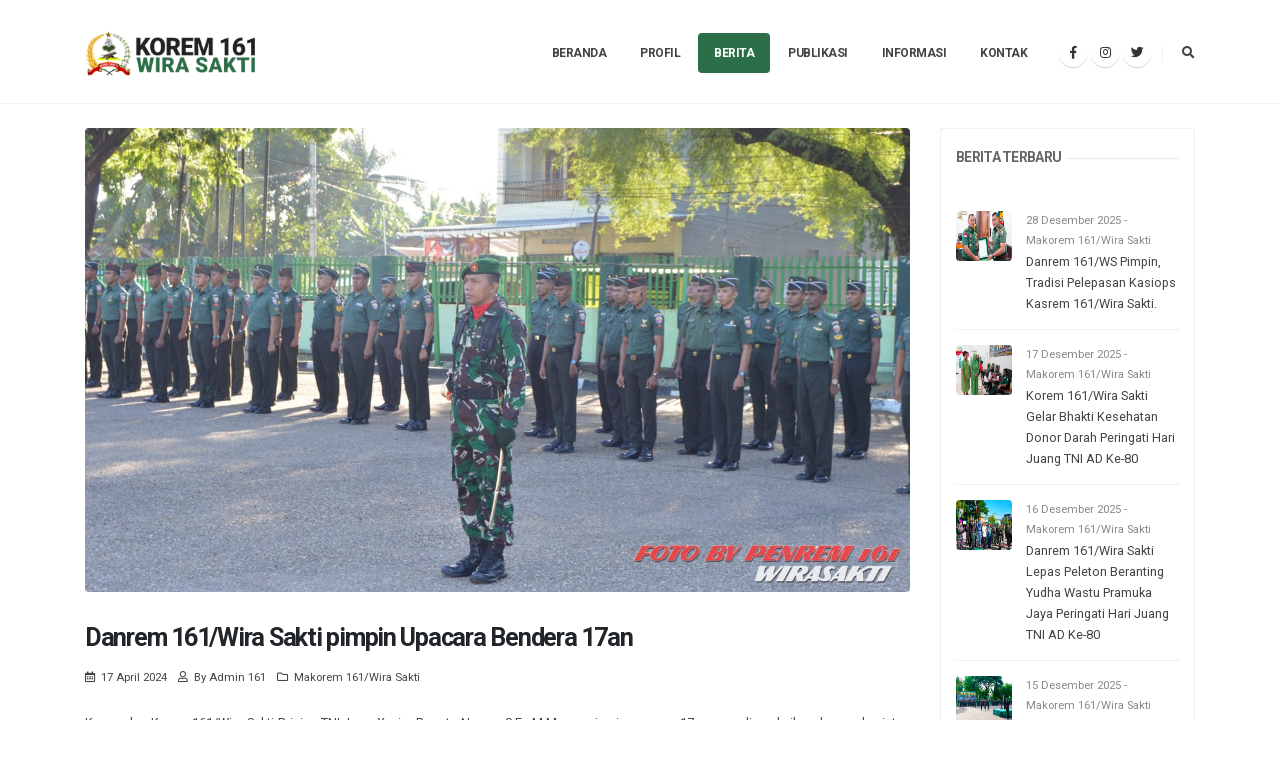

--- FILE ---
content_type: text/html; charset=UTF-8
request_url: https://korem161-tniad.mil.id/makorem/161-wira-sakti/baca/699/danrem-161-wira-sakti-pimpin-upacara-bendera-17an
body_size: 6420
content:
 <!DOCTYPE html>
<html>
	<base href="../../../../isi-berita">
	<head>

		<!-- Basic -->
		<meta charset="utf-8">
		<meta http-equiv="X-UA-Compatible" content="IE=edge">	
		<link rel="preload" href="https://korem161-tniad.mil.id/uploads/files_pic_other/5eb82f5d043ab.png" as="image">

		<!-- Favicon -->
		<link rel="apple-touch-icon" sizes="114x114" href="https://korem161-tniad.mil.id/uploads/files_pic_other/5eb82f5d043ab.png">
		<link rel="shortcut icon" type="image/png" sizes="96x96" href="https://korem161-tniad.mil.id/uploads/files_pic_other/5eb82f5d043ab.png">
			<meta name="keywords" content="danrem 161/wira sakti pimpin upacara bendera 17an" />
	<title>Danrem 161/Wira Sakti Pimpin Upacara Bendera 17an − KOREM 161/ WIRA SAKTI</title>

	<meta name="description" content="<p>Komandan Korem 161/Wira Sakti Brigjen TNI Joao Xavier Barreto Nunes, S.E., M.M., memimpin upacara 17an,yang dirangkaikan dengan kegiatan penyerahan senjata rakitan dari Dansatgas Pamtas RI RDTL Sektor Barat Yonkav 6/Naga Karimata di Lapangan Korem 161/Wira Sakti Jl. W. Z. Lalamentik Oebufu Kota Kupang, Rabu (17/04/2024).</p>

<p>Panglima TNI Jenderal TNI Agus Subiyanto&nbsp;pada amanatnya yang di bacaķan Danrem 161/Wira Sakti Brigjen TNI Joao Xavier Nunes menyampaikan situasi terkini&nbsp;</p>

<p>&quot;Dalam beberapa waktu belakangan ini, kita menyadari adanya peristiwa terkait hukum yang melibatkan anggota TNI. Kita juga mengalami musibah terbakarnya fasilitas milik TNI. Disamping itu, kita semua juga berduka atas gugurnya prajurit-prajurit terbaik yang sedang melaksanakan tugas di Papua. Untuk itu, kita semua harus selalu bersikap hati-hati dan teliti dalam bertindak, serta selalu menjaga kewaspadaan di manapun kita berada,&quot; jelas Panglima TNI.</p>

<p>Panglima TNI juga mengingatkan tentang media sosial kepada seluruh Prajurit dan PNS TNI.</p>

<p>&quot;Saya mengingatkan kembali bahwa saat ini media sosial telah menjadi &ldquo;medan kritik&rdquo; yang cenderung dijadikan sarana dalam mempengaruhi dan merebut opini publik. Penyebaran berita bohong (hoax) akan terus berlangsung, digunakan untuk memprovokasi, dan memecah belah persatuan dan kesatuan bangsa. Untuk itu &nbsp;kita harus lebih bijak dan cermat dalam menyikapi informasi yang berkembang, serta tidak mudah terpengaruh oleh berita-berita di media sosial. Percayalah kepada pimpinan, karena dengan demikian kita akan tetap solid dan tidak terpecah belah,&quot; tegas Panglima TNI.</p>

<p>Selanjutnya, disampaikan bahwa tahun 2024 ini merupakan tahun politik dengan masih akan diselenggarakannya Pilkada serentak. Terkait hal tersebut, Netralitas TNI adalah prinsip yang harus dijaga oleh seluruh anggota TNI. Jika TNI terlibat dalam kegiatan politik, maka hal ini dapat menimbulkan konflik kepentingan dan dapat mengganggu tugas pokoknya.</p>

<p>Diakhir amanatnya,Panglima TNI &nbsp;menyampaikan beberapa penekanan yang harus dipedomani dalam setiap pelaksanaan tugas, sbb :</p>

<p>Pertama, Tingkatkan keimanan dan ketakwaan terhadap Tuhan YME, serta Pegang teguh Sumpah Prajurit, Sapta Marga, dan 8 Wajib TNI.Kedua, Tingkatkan kehati-hatian dan ketelitian dalam bertindak, serta selalu jaga kesiapsiagaan maupun kewaspadaan dalam pelaksanaan tugas. Ketiga, Selalu bijak dan cermat, serta jangan mudah terprovokasi dalam menyikapi informasi yang berkembang, terutama oleh berita-berita di media sosial yang belum terjamin kebenarannya.</p>

<p>&quot;Keempat, Terkait dengan tahun Politik, Netralitas TNI adalah komitmen yang harus dipegang teguh dan dijaga oleh seluruh anggota TNI. Kelima, Seiring perubahan lingkungan strategis yang dinamis, setiap Prajurit dan PNS TNI harus menjadi energi dan solusi bagi kinerja organisasi TNI, guna mewujudkan TNI yang Profesional, Responsif, Integratif, Modern dan Adaptif&quot;. Tegas Panglima TNI.</p>

<p>Tampak hadir pada kegiata Upacara 17an, Kasrem 161/Wira Sakti, Para Kasi Kasrem 161/Wira Sakti, Dan Kabalak Aju Kodam IX/Udayana dan seluruan parajurit TNI dan PNS karem 161/Wira Sakti.&nbsp;<strong>(Penrem)</strong></p>
">
    <link rel="canonical" href="https://korem161-tniad.mil.id/makorem/161-wira-sakti/baca/699/danrem-161-wira-sakti-pimpin-upacara-bendera-17an">
	<link rel="preload" href="https://korem161-tniad.mil.id/uploads/files_pic_news/661f827125f46.jpg" as="image">
	<meta property="og:url" content="https://korem161-tniad.mil.id/makorem/161-wira-sakti/baca/699/danrem-161-wira-sakti-pimpin-upacara-bendera-17an">
	<meta property="og:type" content="berita">
	<meta property="og:title" content="Danrem 161/Wira Sakti Pimpin Upacara Bendera 17an">
	<meta property="og:description" content="<p>Komandan Korem 161/Wira Sakti Brigjen TNI Joao Xavier Barreto Nunes, S.E., M.M., memimpin upacara 17an,yang dirangkaikan dengan kegiatan penyerahan senjata rakitan dari Dansatgas Pamtas RI RDTL Sektor Barat Yonkav 6/Naga Karimata di Lapangan Korem 161/Wira Sakti Jl. W. Z. Lalamentik Oebufu Kota Kupang, Rabu (17/04/2024).</p>

<p>Panglima TNI Jenderal TNI Agus Subiyanto&nbsp;pada amanatnya yang di bacaķan Danrem 161/Wira Sakti Brigjen TNI Joao Xavier Nunes menyampaikan situasi terkini&nbsp;</p>

<p>&quot;Dalam beberapa waktu belakangan ini, kita menyadari adanya peristiwa terkait hukum yang melibatkan anggota TNI. Kita juga mengalami musibah terbakarnya fasilitas milik TNI. Disamping itu, kita semua juga berduka atas gugurnya prajurit-prajurit terbaik yang sedang melaksanakan tugas di Papua. Untuk itu, kita semua harus selalu bersikap hati-hati dan teliti dalam bertindak, serta selalu menjaga kewaspadaan di manapun kita berada,&quot; jelas Panglima TNI.</p>

<p>Panglima TNI juga mengingatkan tentang media sosial kepada seluruh Prajurit dan PNS TNI.</p>

<p>&quot;Saya mengingatkan kembali bahwa saat ini media sosial telah menjadi &ldquo;medan kritik&rdquo; yang cenderung dijadikan sarana dalam mempengaruhi dan merebut opini publik. Penyebaran berita bohong (hoax) akan terus berlangsung, digunakan untuk memprovokasi, dan memecah belah persatuan dan kesatuan bangsa. Untuk itu &nbsp;kita harus lebih bijak dan cermat dalam menyikapi informasi yang berkembang, serta tidak mudah terpengaruh oleh berita-berita di media sosial. Percayalah kepada pimpinan, karena dengan demikian kita akan tetap solid dan tidak terpecah belah,&quot; tegas Panglima TNI.</p>

<p>Selanjutnya, disampaikan bahwa tahun 2024 ini merupakan tahun politik dengan masih akan diselenggarakannya Pilkada serentak. Terkait hal tersebut, Netralitas TNI adalah prinsip yang harus dijaga oleh seluruh anggota TNI. Jika TNI terlibat dalam kegiatan politik, maka hal ini dapat menimbulkan konflik kepentingan dan dapat mengganggu tugas pokoknya.</p>

<p>Diakhir amanatnya,Panglima TNI &nbsp;menyampaikan beberapa penekanan yang harus dipedomani dalam setiap pelaksanaan tugas, sbb :</p>

<p>Pertama, Tingkatkan keimanan dan ketakwaan terhadap Tuhan YME, serta Pegang teguh Sumpah Prajurit, Sapta Marga, dan 8 Wajib TNI.Kedua, Tingkatkan kehati-hatian dan ketelitian dalam bertindak, serta selalu jaga kesiapsiagaan maupun kewaspadaan dalam pelaksanaan tugas. Ketiga, Selalu bijak dan cermat, serta jangan mudah terprovokasi dalam menyikapi informasi yang berkembang, terutama oleh berita-berita di media sosial yang belum terjamin kebenarannya.</p>

<p>&quot;Keempat, Terkait dengan tahun Politik, Netralitas TNI adalah komitmen yang harus dipegang teguh dan dijaga oleh seluruh anggota TNI. Kelima, Seiring perubahan lingkungan strategis yang dinamis, setiap Prajurit dan PNS TNI harus menjadi energi dan solusi bagi kinerja organisasi TNI, guna mewujudkan TNI yang Profesional, Responsif, Integratif, Modern dan Adaptif&quot;. Tegas Panglima TNI.</p>

<p>Tampak hadir pada kegiata Upacara 17an, Kasrem 161/Wira Sakti, Para Kasi Kasrem 161/Wira Sakti, Dan Kabalak Aju Kodam IX/Udayana dan seluruan parajurit TNI dan PNS karem 161/Wira Sakti.&nbsp;<strong>(Penrem)</strong></p>
">
	<meta property="og:image" content="https://korem161-tniad.mil.id/uploads/files_pic_news/661f827125f46.jpg">



		<!-- Mobile Metas -->
		<meta name="viewport" content="width=device-width, initial-scale=1, minimum-scale=1.0, shrink-to-fit=no">

		<!-- Web Fonts  -->
		<link href="https://fonts.googleapis.com/css?family=Open+Sans:300,400,600,700,800%7CShadows+Into+Light" rel="stylesheet" type="text/css">

		<link href="https://fonts.googleapis.com/css2?family=Amiri:ital,wght@0,400;0,700;1,400;1,700&display=swap" rel="stylesheet">
		<link href="https://fonts.googleapis.com/css2?family=Roboto:ital,wght@0,100;0,300;0,400;0,500;0,700;0,900;1,100;1,300;1,400;1,500;1,700;1,900&display=swap" rel="stylesheet">

			
	<!-- Vendor CSS -->
	<link rel="stylesheet" href="https://korem161-tniad.mil.id/libraries/libs_general/assets/vendor/bootstrap/css/bootstrap.min.css">
	<link rel="stylesheet" href="https://korem161-tniad.mil.id/libraries/libs_general/assets/vendor/fontawesome-free/css/all.min.css">
	<link rel="stylesheet" href="https://korem161-tniad.mil.id/libraries/libs_general/assets/vendor/animate/animate.min.css">
	<link rel="stylesheet" href="https://korem161-tniad.mil.id/libraries/libs_general/assets/vendor/simple-line-icons/css/simple-line-icons.min.css">
	<link rel="stylesheet" href="https://korem161-tniad.mil.id/libraries/libs_general/assets/vendor/owl.carousel/assets/owl.carousel.min.css">
	<link rel="stylesheet" href="https://korem161-tniad.mil.id/libraries/libs_general/assets/vendor/owl.carousel/assets/owl.theme.default.min.css">
	<link rel="stylesheet" href="https://korem161-tniad.mil.id/libraries/libs_general/assets/vendor/magnific-popup/magnific-popup.min.css">

	<!-- Theme CSS -->
	<link rel="stylesheet" href="https://korem161-tniad.mil.id/libraries/libs_general/assets/css/custom.css">
	<link rel="stylesheet" href="https://korem161-tniad.mil.id/libraries/libs_general/assets/css/theme.css">
	<link rel="stylesheet" href="https://korem161-tniad.mil.id/libraries/libs_general/assets/css/theme-elements.css">
	<link rel="stylesheet" href="https://korem161-tniad.mil.id/libraries/libs_general/assets/css/theme-blog.css">
	<link rel="stylesheet" href="https://korem161-tniad.mil.id/libraries/libs_general/assets/css/theme-shop.css">

	<!-- Current Page CSS -->
	<link rel="stylesheet" href="https://korem161-tniad.mil.id/libraries/libs_general/assets/vendor/rs-plugin/css/settings.css">
	<link rel="stylesheet" href="https://korem161-tniad.mil.id/libraries/libs_general/assets/vendor/rs-plugin/css/layers.css">
	<link rel="stylesheet" href="https://korem161-tniad.mil.id/libraries/libs_general/assets/vendor/rs-plugin/css/navigation.css">
	<link rel="stylesheet" href="https://korem161-tniad.mil.id/libraries/libs_general/assets/vendor/circle-flip-slideshow/css/component.css">

	<!-- Skin CSS -->
	<link rel="stylesheet" href="https://korem161-tniad.mil.id/libraries/libs_general/assets/css/skins/default.css"> 

	<!-- Theme Custom CSS -->

	<link rel="stylesheet" href="https://korem161-tniad.mil.id/libraries/libs_other/lindox/css/lindox.css">
	
	<!-- Head Libs -->
	<script src="https://korem161-tniad.mil.id/libraries/libs_other/device-uuid/device-uuid.js"></script>
	<script src="https://korem161-tniad.mil.id/libraries/libs_general/assets/vendor/modernizr/modernizr.min.js"></script>
	
	
		<link rel="stylesheet" href="libraries/libs_general/assets/css/custom.css">
					<!-- Global site tag (gtag.js) - Google Analytics -->
			<script async src="https://www.googletagmanager.com/gtag/js?id=UA-168739090-1"></script>
			<script>
			  	window.dataLayer = window.dataLayer || [];
			  	function gtag(){dataLayer.push(arguments);}
			  	gtag('js', new Date());

			  	gtag('config', 'UA-168739090-1');
			</script>

				
	</head>
	<body>

	
		<div class="body">

			<header id="header" class="header-effect-shrink" data-plugin-options="{'stickyEnabled': true, 'stickyEffect': 'shrink', 'stickyEnableOnBoxed': true, 'stickyEnableOnMobile': true, 'stickyChangeLogo': true, 'stickyStartAt': 30, 'stickyHeaderContainerHeight': 70}">
	<div class="header-body bd-header-body">
		<div class="header-container container">
			<div class="header-row">
				<div class="header-column">
					<div class="header-row">
						<div class="header-logo">
							<a href="https://korem161-tniad.mil.id/beranda">
								<img alt="" width="170" height="45" data-sticky-width="150" data-sticky-height="40" src="uploads/files_pic_other/5f5ae76b49cd7.png">
								
							</a>
						</div>
					</div>
				</div>
				<div class="header-column justify-content-end">
					<div class="header-row">
						<div class="header-nav order-2 order-lg-1">
						    						    	<div class="header-nav-main header-nav-main-raound header-nav-main-effect-2 header-nav-main-sub-effect-1">
								<nav class="collapse">
									<ul class="nav nav-pills" id="mainNav">
										<li class="">
											<a class="dropdown-item " href="https://korem161-tniad.mil.id/beranda">
												Beranda
											</a>
										</li>
										<li class="dropdown">
											<a class="dropdown-item dropdown-toggle " href="#">
												Profil
											</a>
											<ul class="dropdown-menu fs-15">
												<li><a class="dropdown-item" href="https://korem161-tniad.mil.id/sejarah">SEJARAH</a></li>
												<li><a class="dropdown-item" href="https://korem161-tniad.mil.id/danrem-dari-masa-ke-masa">DANREM DARI MASA KE MASA</a></li>
												<li><a class="dropdown-item" href="https://korem161-tniad.mil.id/visi-misi">VISI & MISI</a></li>
											</ul>
										</li>
										<li class="dropdown">
											<a class="dropdown-item dropdown-toggle active" href="#">
												Berita
											</a>
																							<ul class="dropdown-menu">
																											<li class="fs-15"><a class="dropdown-item" href="https://korem161-tniad.mil.id/makorem/161-wira-sakti">MAKOREM 161/WIRA SAKTI</a></li>
																																																																</ul>
																					</li>
										<li class="dropdown">
											<a class="dropdown-item dropdown-toggle " href="#">
												Publikasi
											</a>
											<ul class="dropdown-menu fs-15">
																								<li><a class="dropdown-item" href="https://korem161-tniad.mil.id/galeri-video">GALERI VIDEO</a></li>
											</ul>
										</li>
										<li class="dropdown">
											<a class="dropdown-item dropdown-toggle  " href="#">
												Informasi
											</a>
																					</li>
										<li><a class="dropdown-item " id="kontak" href="https://korem161-tniad.mil.id/kontak">Kontak</a></li>
									</ul>
								</nav>
							</div>
														<ul class="header-social-icons social-icons d-none d-sm-block">
								<li class="social-icons-facebook"><a target="_blank" href="https://www.facebook.com/korem.wirasakti.3" title="Facebook"><i class="fab fa-facebook-f"></i></a></li>
								<li class="social-icons-linkedin"><a target="_blank" href="https://www.instagram.com/korem_161_wirasakti" title="Instagram"><i class="fab fa-instagram"></i></a></li>
								<li class="social-icons-twitter"><a target="_blank" href="https://www.twitter.com/korem_161_wirasakti" title="Twitter"><i class="fab fa-twitter"></i></a></li>
								<!-- <li class="social-icons-linkedin"><a href="http://www.linkedin.com" target="_blank" title="Linkedin"><i class="fab fa-linkedin-in"></i></a></li> -->
							</ul>
							    							<button class="btn header-btn-collapse-nav" data-toggle="collapse" data-target=".header-nav-main nav">
    								<i class="fas fa-bars"></i>
    							</button>
													</div>
												    <div class="header-nav-features header-nav-features-no-border header-nav-features-lg-show-border order-1 order-lg-2">
							<div class="header-nav-feature header-nav-features-search d-inline-flex">
								<a href="#" class="header-nav-features-toggle" data-focus="headerSearch"><i class="fas fa-search header-nav-top-icon"></i></a>
								<div class="header-nav-features-dropdown header-nav-features-dropdown-mobile-fixed" id="headerTopSearchDropdown">
									<form role="search" action="https://korem161-tniad.mil.id/cari" method="GET">
										<div class="simple-search input-group">
											<input class="form-control text-1" style="border-radius: 0px;" id="headerSearch" name="s" type="search" value="" placeholder="Cari..." autocomplete="off">
											<span class="input-group-append">
												<button class="btn" type="submit">
													<i class="fa fa-search header-nav-top-icon"></i>
												</button>
											</span>
										</div>
									</form>
								</div>
							</div>
						</div>
											</div>
				</div>
			</div>
		</div>
	</div>
</header>				<div role="main" class="main">
	    			
	    			<div class="container py-4">

	<div class="row">
		<div class="col-lg-9 order-lg-1">
			<div class="blog-posts single-post">
							
				<article class="post post-large blog-single-post border-0 m-0 p-0">
					<div class="post-image ml-0">
						<img src="uploads/files_pic_news/661f827125f46.jpg" class="img-fluid img-thumbnail img-thumbnail-no-borders" alt="" />
					</div>

					<div class="post-content ml-0">
			
						<h2 class="font-weight-bold text-6">Danrem 161/Wira Sakti pimpin Upacara Bendera 17an</h2>
			
						<div class="post-meta">
							<span class="text-2"><i class="far fa-calendar-alt"></i> 17 April 2024 </span>
							<span class="text-2"><i class="far fa-user"></i> By Admin 161 </span>
							<span class="text-2 text-capitalize"><i class="far fa-folder"></i> <a href="https://korem161-tniad.mil.id/makorem/161-wira-sakti">makorem 161/wira Sakti</a> </span>
						</div>

						<p>
							<div class="c-000 text-2 text-justify">
								<p>Komandan Korem 161/Wira Sakti Brigjen TNI Joao Xavier Barreto Nunes, S.E., M.M., memimpin upacara 17an,yang dirangkaikan dengan kegiatan penyerahan senjata rakitan dari Dansatgas Pamtas RI RDTL Sektor Barat Yonkav 6/Naga Karimata di Lapangan Korem 161/Wira Sakti Jl. W. Z. Lalamentik Oebufu Kota Kupang, Rabu (17/04/2024).</p>

<p>Panglima TNI Jenderal TNI Agus Subiyanto&nbsp;pada amanatnya yang di bacaķan Danrem 161/Wira Sakti Brigjen TNI Joao Xavier Nunes menyampaikan situasi terkini&nbsp;</p>

<p>&quot;Dalam beberapa waktu belakangan ini, kita menyadari adanya peristiwa terkait hukum yang melibatkan anggota TNI. Kita juga mengalami musibah terbakarnya fasilitas milik TNI. Disamping itu, kita semua juga berduka atas gugurnya prajurit-prajurit terbaik yang sedang melaksanakan tugas di Papua. Untuk itu, kita semua harus selalu bersikap hati-hati dan teliti dalam bertindak, serta selalu menjaga kewaspadaan di manapun kita berada,&quot; jelas Panglima TNI.</p>

<p>Panglima TNI juga mengingatkan tentang media sosial kepada seluruh Prajurit dan PNS TNI.</p>

<p>&quot;Saya mengingatkan kembali bahwa saat ini media sosial telah menjadi &ldquo;medan kritik&rdquo; yang cenderung dijadikan sarana dalam mempengaruhi dan merebut opini publik. Penyebaran berita bohong (hoax) akan terus berlangsung, digunakan untuk memprovokasi, dan memecah belah persatuan dan kesatuan bangsa. Untuk itu &nbsp;kita harus lebih bijak dan cermat dalam menyikapi informasi yang berkembang, serta tidak mudah terpengaruh oleh berita-berita di media sosial. Percayalah kepada pimpinan, karena dengan demikian kita akan tetap solid dan tidak terpecah belah,&quot; tegas Panglima TNI.</p>

<p>Selanjutnya, disampaikan bahwa tahun 2024 ini merupakan tahun politik dengan masih akan diselenggarakannya Pilkada serentak. Terkait hal tersebut, Netralitas TNI adalah prinsip yang harus dijaga oleh seluruh anggota TNI. Jika TNI terlibat dalam kegiatan politik, maka hal ini dapat menimbulkan konflik kepentingan dan dapat mengganggu tugas pokoknya.</p>

<p>Diakhir amanatnya,Panglima TNI &nbsp;menyampaikan beberapa penekanan yang harus dipedomani dalam setiap pelaksanaan tugas, sbb :</p>

<p>Pertama, Tingkatkan keimanan dan ketakwaan terhadap Tuhan YME, serta Pegang teguh Sumpah Prajurit, Sapta Marga, dan 8 Wajib TNI.Kedua, Tingkatkan kehati-hatian dan ketelitian dalam bertindak, serta selalu jaga kesiapsiagaan maupun kewaspadaan dalam pelaksanaan tugas. Ketiga, Selalu bijak dan cermat, serta jangan mudah terprovokasi dalam menyikapi informasi yang berkembang, terutama oleh berita-berita di media sosial yang belum terjamin kebenarannya.</p>

<p>&quot;Keempat, Terkait dengan tahun Politik, Netralitas TNI adalah komitmen yang harus dipegang teguh dan dijaga oleh seluruh anggota TNI. Kelima, Seiring perubahan lingkungan strategis yang dinamis, setiap Prajurit dan PNS TNI harus menjadi energi dan solusi bagi kinerja organisasi TNI, guna mewujudkan TNI yang Profesional, Responsif, Integratif, Modern dan Adaptif&quot;. Tegas Panglima TNI.</p>

<p>Tampak hadir pada kegiata Upacara 17an, Kasrem 161/Wira Sakti, Para Kasi Kasrem 161/Wira Sakti, Dan Kabalak Aju Kodam IX/Udayana dan seluruan parajurit TNI dan PNS karem 161/Wira Sakti.&nbsp;<strong>(Penrem)</strong></p>
							</div>
						</p>
			
						<div class="post-block mt-5 post-share">
							<h4 class="mb-3">Bagikan :</h4>
							<div class="btn-group d-flex rd-0" role="group" aria-label="...">
							  
							<a href="https://www.facebook.com/share.php?u=https://korem161-tniad.mil.id/makorem/161-wira-sakti/baca/699/danrem-161-wira-sakti-pimpin-upacara-bendera-17an" target="_blank" type="button" data-toggle="tooltip" data-placement="top"  title="Facebook" class="btn btn-default btn-xl rd-0"><i class="fab fa-facebook-f"></i></a>

							 <a href="https://twitter.com/intent/tweet?url=https://korem161-tniad.mil.id/makorem/161-wira-sakti/baca/699/danrem-161-wira-sakti-pimpin-upacara-bendera-17an" target="_blank" type="button" data-toggle="tooltip" data-placement="top" title="Twitter" class="btn btn-default btn-xl rd-0"><i class="fab fa-twitter"></i></a>

							 <a href="whatsapp://send?text=https://korem161-tniad.mil.id/makorem/161-wira-sakti/baca/699/danrem-161-wira-sakti-pimpin-upacara-bendera-17an" target="_blank" type="button" data-toggle="tooltip" data-placement="top" title="Whatsapp" class="btn btn-default btn-xl rd-0"><i class="fab fa-whatsapp"></i></a>

							 <a href="mailto:?subject=Danrem 161/Wira Sakti pimpin Upacara Bendera 17an&amp;body=https://korem161-tniad.mil.id/makorem/161-wira-sakti/baca/699/danrem-161-wira-sakti-pimpin-upacara-bendera-17an" target="_blank" type="button" data-toggle="tooltip" data-placement="top" title="Email" class="btn btn-default btn-xl rd-0"><i class="fa fa-envelope"></i></a>
							 
							</div>

						</div>

						<div id="comments" class="post-block mt-5 post-comments">
							<div id="disqus_thread"></div>
						</div>

					</div>
				</article>
			
			</div>
		</div>
	    	
	<div class="col-lg-3 order-lg-2">
		<aside class="sidebar p-b-20">
							<div class="card rd-0 ">
					<div class="card-body p-15">
						<div class="heading heading-border heading-middle-border">
							<h4 class="card-title text-3 font-weight-bold text-uppercase c-666">Berita Terbaru</h4>
						</div>
						<ul class="simple-post-list">
													
								<li>
									<div class="row">
										<div class="col-3 col-sm-3 col-md-2 col-lg-4 pd-sd-news-right">
											<div class="post-image">
												<div class="img-thumbnail img-thumbnail-no-borders d-block">
													<a href="https://korem161-tniad.mil.id/makorem/161-wira-sakti/baca/1024/danrem-161-ws-pimpin-tradisi-pelepasan-kasiops-kasrem-161-wira-sakti-">
														<img src="uploads/files_pic_news/695059bcc8a4b.jpg" class="img-sd-news" alt="">
													</a>
												</div>
											</div>
										</div>
										<div class="col-9 col-sm-9 col-md-10 col-lg-8 pd-sd-news-left">
											<div class="post-info">
												<div class="post-meta text-capitalize text-1">
													 28 Desember 2025 - makorem 161/wira Sakti												</div>
												<a href="https://korem161-tniad.mil.id/makorem/161-wira-sakti/baca/1024/danrem-161-ws-pimpin-tradisi-pelepasan-kasiops-kasrem-161-wira-sakti-" class="text-2">Danrem 161/WS Pimpin, Tradisi Pelepasan Kasiops Kasrem 161/Wira Sakti.</a>										
											</div>
										</div>
									</div>
								</li>
													
								<li>
									<div class="row">
										<div class="col-3 col-sm-3 col-md-2 col-lg-4 pd-sd-news-right">
											<div class="post-image">
												<div class="img-thumbnail img-thumbnail-no-borders d-block">
													<a href="https://korem161-tniad.mil.id/makorem/161-wira-sakti/baca/1023/korem-161-wira-sakti-gelar-bhakti-kesehatan-donor-darah-peringati-hari-juang-tni-ad-ke-80">
														<img src="uploads/files_pic_news/69425a7e8d068.jpg" class="img-sd-news" alt="">
													</a>
												</div>
											</div>
										</div>
										<div class="col-9 col-sm-9 col-md-10 col-lg-8 pd-sd-news-left">
											<div class="post-info">
												<div class="post-meta text-capitalize text-1">
													 17 Desember 2025 - makorem 161/wira Sakti												</div>
												<a href="https://korem161-tniad.mil.id/makorem/161-wira-sakti/baca/1023/korem-161-wira-sakti-gelar-bhakti-kesehatan-donor-darah-peringati-hari-juang-tni-ad-ke-80" class="text-2">Korem 161/Wira Sakti Gelar Bhakti Kesehatan Donor Darah Peringati Hari Juang TNI AD Ke-80</a>										
											</div>
										</div>
									</div>
								</li>
													
								<li>
									<div class="row">
										<div class="col-3 col-sm-3 col-md-2 col-lg-4 pd-sd-news-right">
											<div class="post-image">
												<div class="img-thumbnail img-thumbnail-no-borders d-block">
													<a href="https://korem161-tniad.mil.id/makorem/161-wira-sakti/baca/1022/danrem-161-wira-sakti-lepas-peleton-beranting-yudha-wastu-pramuka-jaya-peringati-hari-juang-tni-ad-ke-80">
														<img src="uploads/files_pic_news/6940ce40b98eb.jpg" class="img-sd-news" alt="">
													</a>
												</div>
											</div>
										</div>
										<div class="col-9 col-sm-9 col-md-10 col-lg-8 pd-sd-news-left">
											<div class="post-info">
												<div class="post-meta text-capitalize text-1">
													 16 Desember 2025 - makorem 161/wira Sakti												</div>
												<a href="https://korem161-tniad.mil.id/makorem/161-wira-sakti/baca/1022/danrem-161-wira-sakti-lepas-peleton-beranting-yudha-wastu-pramuka-jaya-peringati-hari-juang-tni-ad-ke-80" class="text-2">Danrem 161/Wira Sakti Lepas Peleton Beranting Yudha Wastu Pramuka Jaya Peringati Hari Juang TNI AD Ke-80</a>										
											</div>
										</div>
									</div>
								</li>
													
								<li>
									<div class="row">
										<div class="col-3 col-sm-3 col-md-2 col-lg-4 pd-sd-news-right">
											<div class="post-image">
												<div class="img-thumbnail img-thumbnail-no-borders d-block">
													<a href="https://korem161-tniad.mil.id/makorem/161-wira-sakti/baca/1021/semangat-palagan-ambarawa-korem-161-wira-sakti-peringati-hari-juang-tni-ad-ke-80">
														<img src="uploads/files_pic_news/693f7449762e5.jpg" class="img-sd-news" alt="">
													</a>
												</div>
											</div>
										</div>
										<div class="col-9 col-sm-9 col-md-10 col-lg-8 pd-sd-news-left">
											<div class="post-info">
												<div class="post-meta text-capitalize text-1">
													 15 Desember 2025 - makorem 161/wira Sakti												</div>
												<a href="https://korem161-tniad.mil.id/makorem/161-wira-sakti/baca/1021/semangat-palagan-ambarawa-korem-161-wira-sakti-peringati-hari-juang-tni-ad-ke-80" class="text-2">Semangat Palagan Ambarawa, Korem 161/Wira Sakti Peringati Hari Juang TNI AD Ke-80</a>										
											</div>
										</div>
									</div>
								</li>
													</ul>
					</div>
				</div>
								</aside>
	</div>
	</div>

</div>	    		
	    		</div>
	    	<footer id="footer" class="">
		<div class="footer-copyright bg-primary">
		<div class="container pd-stick-footer">
			<div class="row">
				<div class="col-lg-12 d-flex align-items-center justify-content-center justify-content-lg-start">
					<span class="c-fff roboto text-uppercase fs-11">© Copyright 2026. Korem 161/ Wira Sakti.</span>
				</div>
			</div>
		</div>
	</div>
</footer>
		</div>

		<div class="modal fade" id="modalPlayer" tabindex="-1" role="dialog" aria-labelledby="largeModalLabel" aria-hidden="true">
	<div class="modal-dialog modal-lg">
		<div class="modalPlayer"></div>
	</div>
</div>			<!-- Vendor -->
	<script src="https://korem161-tniad.mil.id/libraries/libs_general/assets/vendor/jquery/jquery.min.js"></script>
		
			<!-- Theme Custom -->
		<script>
		
		    var uuid        = new DeviceUUID().get();
            var screen      = window.screen;
            var height      = screen.height;
            var width       = screen.width;
            var pixelDepth  = screen.pixelDepth;
            var id          = height + '' + width + '' + pixelDepth + '-' + uuid;
            $.post('', {idDevice:id}, "");
            
		</script>
		<script src="https://korem161-tniad.mil.id/libraries/libs_general/assets/js/custom.js"></script>
		
		<script src="https://korem161-tniad.mil.id/libraries/libs_general/assets/vendor/jquery.appear/jquery.appear.min.js"></script>
	<script src="https://korem161-tniad.mil.id/libraries/libs_general/assets/vendor/jquery.easing/jquery.easing.min.js"></script>
	<script src="https://korem161-tniad.mil.id/libraries/libs_general/assets/vendor/jquery.cookie/jquery.cookie.min.js"></script>
	<script src="https://korem161-tniad.mil.id/libraries/libs_general/assets/vendor/popper/umd/popper.min.js"></script>
	<script src="https://korem161-tniad.mil.id/libraries/libs_general/assets/vendor/bootstrap/js/bootstrap.min.js"></script>
	<script src="https://korem161-tniad.mil.id/libraries/libs_general/assets/vendor/common/common.min.js"></script>
	<script src="https://korem161-tniad.mil.id/libraries/libs_general/assets/vendor/jquery.validation/jquery.validate.min.js"></script>
	<script src="https://korem161-tniad.mil.id/libraries/libs_general/assets/vendor/jquery.easy-pie-chart/jquery.easypiechart.min.js"></script>
	<script src="https://korem161-tniad.mil.id/libraries/libs_general/assets/vendor/jquery.gmap/jquery.gmap.min.js"></script>
	<script src="https://korem161-tniad.mil.id/libraries/libs_general/assets/vendor/jquery.lazyload/jquery.lazyload.min.js"></script>
	<script src="https://korem161-tniad.mil.id/libraries/libs_general/assets/vendor/isotope/jquery.isotope.min.js"></script>
	<script src="https://korem161-tniad.mil.id/libraries/libs_general/assets/vendor/owl.carousel/owl.carousel.min.js"></script>
	<script src="https://korem161-tniad.mil.id/libraries/libs_general/assets/vendor/magnific-popup/jquery.magnific-popup.min.js"></script>
	<script src="https://korem161-tniad.mil.id/libraries/libs_general/assets/vendor/vide/jquery.vide.min.js"></script>
	<script src="https://korem161-tniad.mil.id/libraries/libs_general/assets/vendor/vivus/vivus.min.js"></script>

	<!-- Theme Base, Components and Settings -->
	<script src="https://korem161-tniad.mil.id/libraries/libs_general/assets/js/theme.js"></script>

	<!-- Current Page Vendor and Views -->
	<script src="https://korem161-tniad.mil.id/libraries/libs_general/assets/vendor/rs-plugin/js/jquery.themepunch.tools.min.js"></script>
	<script src="https://korem161-tniad.mil.id/libraries/libs_general/assets/vendor/rs-plugin/js/jquery.themepunch.revolution.min.js"></script>
	<script src="https://korem161-tniad.mil.id/libraries/libs_general/assets/vendor/circle-flip-slideshow/js/jquery.flipshow.min.js"></script>
	<script src="https://korem161-tniad.mil.id/libraries/libs_general/assets/js/views/view.home.js"></script>

	<!-- Theme Initialization Files -->
	<script src="https://korem161-tniad.mil.id/libraries/libs_general/assets/js/theme.init.js"></script>
	<script src="https://korem161-tniad.mil.id/libraries/libs_general/assets/js/examples/examples.gallery.js"></script>
	<script src="https://korem161-tniad.mil.id/libraries/libs_general/assets/js/examples/examples.lightboxes.js"></script>

			<script>
			(function() {
				var d = document, s = d.createElement('script');
				s.src = 'https://korem161-tniad.disqus.com/embed.js';
				s.setAttribute('data-timestamp', +new Date());
				(d.head || d.body).appendChild(s);
			})();

		</script>
		<noscript>Please enable JavaScript to view the <a href="https://disqus.com/?ref_noscript">comments powered by Disqus.</a></noscript>

		<script type="text/javascript" src="//s7.addthis.com/js/300/addthis_widget.js#pubid=ra-588a0b656c334076"></script>
	
	
		

	</body>
</html>

--- FILE ---
content_type: text/html; charset=UTF-8
request_url: https://korem161-tniad.mil.id/makorem/161-wira-sakti/baca/699/danrem-161-wira-sakti-pimpin-upacara-bendera-17an
body_size: 6420
content:
 <!DOCTYPE html>
<html>
	<base href="../../../../isi-berita">
	<head>

		<!-- Basic -->
		<meta charset="utf-8">
		<meta http-equiv="X-UA-Compatible" content="IE=edge">	
		<link rel="preload" href="https://korem161-tniad.mil.id/uploads/files_pic_other/5eb82f5d043ab.png" as="image">

		<!-- Favicon -->
		<link rel="apple-touch-icon" sizes="114x114" href="https://korem161-tniad.mil.id/uploads/files_pic_other/5eb82f5d043ab.png">
		<link rel="shortcut icon" type="image/png" sizes="96x96" href="https://korem161-tniad.mil.id/uploads/files_pic_other/5eb82f5d043ab.png">
			<meta name="keywords" content="danrem 161/wira sakti pimpin upacara bendera 17an" />
	<title>Danrem 161/Wira Sakti Pimpin Upacara Bendera 17an − KOREM 161/ WIRA SAKTI</title>

	<meta name="description" content="<p>Komandan Korem 161/Wira Sakti Brigjen TNI Joao Xavier Barreto Nunes, S.E., M.M., memimpin upacara 17an,yang dirangkaikan dengan kegiatan penyerahan senjata rakitan dari Dansatgas Pamtas RI RDTL Sektor Barat Yonkav 6/Naga Karimata di Lapangan Korem 161/Wira Sakti Jl. W. Z. Lalamentik Oebufu Kota Kupang, Rabu (17/04/2024).</p>

<p>Panglima TNI Jenderal TNI Agus Subiyanto&nbsp;pada amanatnya yang di bacaķan Danrem 161/Wira Sakti Brigjen TNI Joao Xavier Nunes menyampaikan situasi terkini&nbsp;</p>

<p>&quot;Dalam beberapa waktu belakangan ini, kita menyadari adanya peristiwa terkait hukum yang melibatkan anggota TNI. Kita juga mengalami musibah terbakarnya fasilitas milik TNI. Disamping itu, kita semua juga berduka atas gugurnya prajurit-prajurit terbaik yang sedang melaksanakan tugas di Papua. Untuk itu, kita semua harus selalu bersikap hati-hati dan teliti dalam bertindak, serta selalu menjaga kewaspadaan di manapun kita berada,&quot; jelas Panglima TNI.</p>

<p>Panglima TNI juga mengingatkan tentang media sosial kepada seluruh Prajurit dan PNS TNI.</p>

<p>&quot;Saya mengingatkan kembali bahwa saat ini media sosial telah menjadi &ldquo;medan kritik&rdquo; yang cenderung dijadikan sarana dalam mempengaruhi dan merebut opini publik. Penyebaran berita bohong (hoax) akan terus berlangsung, digunakan untuk memprovokasi, dan memecah belah persatuan dan kesatuan bangsa. Untuk itu &nbsp;kita harus lebih bijak dan cermat dalam menyikapi informasi yang berkembang, serta tidak mudah terpengaruh oleh berita-berita di media sosial. Percayalah kepada pimpinan, karena dengan demikian kita akan tetap solid dan tidak terpecah belah,&quot; tegas Panglima TNI.</p>

<p>Selanjutnya, disampaikan bahwa tahun 2024 ini merupakan tahun politik dengan masih akan diselenggarakannya Pilkada serentak. Terkait hal tersebut, Netralitas TNI adalah prinsip yang harus dijaga oleh seluruh anggota TNI. Jika TNI terlibat dalam kegiatan politik, maka hal ini dapat menimbulkan konflik kepentingan dan dapat mengganggu tugas pokoknya.</p>

<p>Diakhir amanatnya,Panglima TNI &nbsp;menyampaikan beberapa penekanan yang harus dipedomani dalam setiap pelaksanaan tugas, sbb :</p>

<p>Pertama, Tingkatkan keimanan dan ketakwaan terhadap Tuhan YME, serta Pegang teguh Sumpah Prajurit, Sapta Marga, dan 8 Wajib TNI.Kedua, Tingkatkan kehati-hatian dan ketelitian dalam bertindak, serta selalu jaga kesiapsiagaan maupun kewaspadaan dalam pelaksanaan tugas. Ketiga, Selalu bijak dan cermat, serta jangan mudah terprovokasi dalam menyikapi informasi yang berkembang, terutama oleh berita-berita di media sosial yang belum terjamin kebenarannya.</p>

<p>&quot;Keempat, Terkait dengan tahun Politik, Netralitas TNI adalah komitmen yang harus dipegang teguh dan dijaga oleh seluruh anggota TNI. Kelima, Seiring perubahan lingkungan strategis yang dinamis, setiap Prajurit dan PNS TNI harus menjadi energi dan solusi bagi kinerja organisasi TNI, guna mewujudkan TNI yang Profesional, Responsif, Integratif, Modern dan Adaptif&quot;. Tegas Panglima TNI.</p>

<p>Tampak hadir pada kegiata Upacara 17an, Kasrem 161/Wira Sakti, Para Kasi Kasrem 161/Wira Sakti, Dan Kabalak Aju Kodam IX/Udayana dan seluruan parajurit TNI dan PNS karem 161/Wira Sakti.&nbsp;<strong>(Penrem)</strong></p>
">
    <link rel="canonical" href="https://korem161-tniad.mil.id/makorem/161-wira-sakti/baca/699/danrem-161-wira-sakti-pimpin-upacara-bendera-17an">
	<link rel="preload" href="https://korem161-tniad.mil.id/uploads/files_pic_news/661f827125f46.jpg" as="image">
	<meta property="og:url" content="https://korem161-tniad.mil.id/makorem/161-wira-sakti/baca/699/danrem-161-wira-sakti-pimpin-upacara-bendera-17an">
	<meta property="og:type" content="berita">
	<meta property="og:title" content="Danrem 161/Wira Sakti Pimpin Upacara Bendera 17an">
	<meta property="og:description" content="<p>Komandan Korem 161/Wira Sakti Brigjen TNI Joao Xavier Barreto Nunes, S.E., M.M., memimpin upacara 17an,yang dirangkaikan dengan kegiatan penyerahan senjata rakitan dari Dansatgas Pamtas RI RDTL Sektor Barat Yonkav 6/Naga Karimata di Lapangan Korem 161/Wira Sakti Jl. W. Z. Lalamentik Oebufu Kota Kupang, Rabu (17/04/2024).</p>

<p>Panglima TNI Jenderal TNI Agus Subiyanto&nbsp;pada amanatnya yang di bacaķan Danrem 161/Wira Sakti Brigjen TNI Joao Xavier Nunes menyampaikan situasi terkini&nbsp;</p>

<p>&quot;Dalam beberapa waktu belakangan ini, kita menyadari adanya peristiwa terkait hukum yang melibatkan anggota TNI. Kita juga mengalami musibah terbakarnya fasilitas milik TNI. Disamping itu, kita semua juga berduka atas gugurnya prajurit-prajurit terbaik yang sedang melaksanakan tugas di Papua. Untuk itu, kita semua harus selalu bersikap hati-hati dan teliti dalam bertindak, serta selalu menjaga kewaspadaan di manapun kita berada,&quot; jelas Panglima TNI.</p>

<p>Panglima TNI juga mengingatkan tentang media sosial kepada seluruh Prajurit dan PNS TNI.</p>

<p>&quot;Saya mengingatkan kembali bahwa saat ini media sosial telah menjadi &ldquo;medan kritik&rdquo; yang cenderung dijadikan sarana dalam mempengaruhi dan merebut opini publik. Penyebaran berita bohong (hoax) akan terus berlangsung, digunakan untuk memprovokasi, dan memecah belah persatuan dan kesatuan bangsa. Untuk itu &nbsp;kita harus lebih bijak dan cermat dalam menyikapi informasi yang berkembang, serta tidak mudah terpengaruh oleh berita-berita di media sosial. Percayalah kepada pimpinan, karena dengan demikian kita akan tetap solid dan tidak terpecah belah,&quot; tegas Panglima TNI.</p>

<p>Selanjutnya, disampaikan bahwa tahun 2024 ini merupakan tahun politik dengan masih akan diselenggarakannya Pilkada serentak. Terkait hal tersebut, Netralitas TNI adalah prinsip yang harus dijaga oleh seluruh anggota TNI. Jika TNI terlibat dalam kegiatan politik, maka hal ini dapat menimbulkan konflik kepentingan dan dapat mengganggu tugas pokoknya.</p>

<p>Diakhir amanatnya,Panglima TNI &nbsp;menyampaikan beberapa penekanan yang harus dipedomani dalam setiap pelaksanaan tugas, sbb :</p>

<p>Pertama, Tingkatkan keimanan dan ketakwaan terhadap Tuhan YME, serta Pegang teguh Sumpah Prajurit, Sapta Marga, dan 8 Wajib TNI.Kedua, Tingkatkan kehati-hatian dan ketelitian dalam bertindak, serta selalu jaga kesiapsiagaan maupun kewaspadaan dalam pelaksanaan tugas. Ketiga, Selalu bijak dan cermat, serta jangan mudah terprovokasi dalam menyikapi informasi yang berkembang, terutama oleh berita-berita di media sosial yang belum terjamin kebenarannya.</p>

<p>&quot;Keempat, Terkait dengan tahun Politik, Netralitas TNI adalah komitmen yang harus dipegang teguh dan dijaga oleh seluruh anggota TNI. Kelima, Seiring perubahan lingkungan strategis yang dinamis, setiap Prajurit dan PNS TNI harus menjadi energi dan solusi bagi kinerja organisasi TNI, guna mewujudkan TNI yang Profesional, Responsif, Integratif, Modern dan Adaptif&quot;. Tegas Panglima TNI.</p>

<p>Tampak hadir pada kegiata Upacara 17an, Kasrem 161/Wira Sakti, Para Kasi Kasrem 161/Wira Sakti, Dan Kabalak Aju Kodam IX/Udayana dan seluruan parajurit TNI dan PNS karem 161/Wira Sakti.&nbsp;<strong>(Penrem)</strong></p>
">
	<meta property="og:image" content="https://korem161-tniad.mil.id/uploads/files_pic_news/661f827125f46.jpg">



		<!-- Mobile Metas -->
		<meta name="viewport" content="width=device-width, initial-scale=1, minimum-scale=1.0, shrink-to-fit=no">

		<!-- Web Fonts  -->
		<link href="https://fonts.googleapis.com/css?family=Open+Sans:300,400,600,700,800%7CShadows+Into+Light" rel="stylesheet" type="text/css">

		<link href="https://fonts.googleapis.com/css2?family=Amiri:ital,wght@0,400;0,700;1,400;1,700&display=swap" rel="stylesheet">
		<link href="https://fonts.googleapis.com/css2?family=Roboto:ital,wght@0,100;0,300;0,400;0,500;0,700;0,900;1,100;1,300;1,400;1,500;1,700;1,900&display=swap" rel="stylesheet">

			
	<!-- Vendor CSS -->
	<link rel="stylesheet" href="https://korem161-tniad.mil.id/libraries/libs_general/assets/vendor/bootstrap/css/bootstrap.min.css">
	<link rel="stylesheet" href="https://korem161-tniad.mil.id/libraries/libs_general/assets/vendor/fontawesome-free/css/all.min.css">
	<link rel="stylesheet" href="https://korem161-tniad.mil.id/libraries/libs_general/assets/vendor/animate/animate.min.css">
	<link rel="stylesheet" href="https://korem161-tniad.mil.id/libraries/libs_general/assets/vendor/simple-line-icons/css/simple-line-icons.min.css">
	<link rel="stylesheet" href="https://korem161-tniad.mil.id/libraries/libs_general/assets/vendor/owl.carousel/assets/owl.carousel.min.css">
	<link rel="stylesheet" href="https://korem161-tniad.mil.id/libraries/libs_general/assets/vendor/owl.carousel/assets/owl.theme.default.min.css">
	<link rel="stylesheet" href="https://korem161-tniad.mil.id/libraries/libs_general/assets/vendor/magnific-popup/magnific-popup.min.css">

	<!-- Theme CSS -->
	<link rel="stylesheet" href="https://korem161-tniad.mil.id/libraries/libs_general/assets/css/custom.css">
	<link rel="stylesheet" href="https://korem161-tniad.mil.id/libraries/libs_general/assets/css/theme.css">
	<link rel="stylesheet" href="https://korem161-tniad.mil.id/libraries/libs_general/assets/css/theme-elements.css">
	<link rel="stylesheet" href="https://korem161-tniad.mil.id/libraries/libs_general/assets/css/theme-blog.css">
	<link rel="stylesheet" href="https://korem161-tniad.mil.id/libraries/libs_general/assets/css/theme-shop.css">

	<!-- Current Page CSS -->
	<link rel="stylesheet" href="https://korem161-tniad.mil.id/libraries/libs_general/assets/vendor/rs-plugin/css/settings.css">
	<link rel="stylesheet" href="https://korem161-tniad.mil.id/libraries/libs_general/assets/vendor/rs-plugin/css/layers.css">
	<link rel="stylesheet" href="https://korem161-tniad.mil.id/libraries/libs_general/assets/vendor/rs-plugin/css/navigation.css">
	<link rel="stylesheet" href="https://korem161-tniad.mil.id/libraries/libs_general/assets/vendor/circle-flip-slideshow/css/component.css">

	<!-- Skin CSS -->
	<link rel="stylesheet" href="https://korem161-tniad.mil.id/libraries/libs_general/assets/css/skins/default.css"> 

	<!-- Theme Custom CSS -->

	<link rel="stylesheet" href="https://korem161-tniad.mil.id/libraries/libs_other/lindox/css/lindox.css">
	
	<!-- Head Libs -->
	<script src="https://korem161-tniad.mil.id/libraries/libs_other/device-uuid/device-uuid.js"></script>
	<script src="https://korem161-tniad.mil.id/libraries/libs_general/assets/vendor/modernizr/modernizr.min.js"></script>
	
	
		<link rel="stylesheet" href="libraries/libs_general/assets/css/custom.css">
					<!-- Global site tag (gtag.js) - Google Analytics -->
			<script async src="https://www.googletagmanager.com/gtag/js?id=UA-168739090-1"></script>
			<script>
			  	window.dataLayer = window.dataLayer || [];
			  	function gtag(){dataLayer.push(arguments);}
			  	gtag('js', new Date());

			  	gtag('config', 'UA-168739090-1');
			</script>

				
	</head>
	<body>

	
		<div class="body">

			<header id="header" class="header-effect-shrink" data-plugin-options="{'stickyEnabled': true, 'stickyEffect': 'shrink', 'stickyEnableOnBoxed': true, 'stickyEnableOnMobile': true, 'stickyChangeLogo': true, 'stickyStartAt': 30, 'stickyHeaderContainerHeight': 70}">
	<div class="header-body bd-header-body">
		<div class="header-container container">
			<div class="header-row">
				<div class="header-column">
					<div class="header-row">
						<div class="header-logo">
							<a href="https://korem161-tniad.mil.id/beranda">
								<img alt="" width="170" height="45" data-sticky-width="150" data-sticky-height="40" src="uploads/files_pic_other/5f5ae76b49cd7.png">
								
							</a>
						</div>
					</div>
				</div>
				<div class="header-column justify-content-end">
					<div class="header-row">
						<div class="header-nav order-2 order-lg-1">
						    						    	<div class="header-nav-main header-nav-main-raound header-nav-main-effect-2 header-nav-main-sub-effect-1">
								<nav class="collapse">
									<ul class="nav nav-pills" id="mainNav">
										<li class="">
											<a class="dropdown-item " href="https://korem161-tniad.mil.id/beranda">
												Beranda
											</a>
										</li>
										<li class="dropdown">
											<a class="dropdown-item dropdown-toggle " href="#">
												Profil
											</a>
											<ul class="dropdown-menu fs-15">
												<li><a class="dropdown-item" href="https://korem161-tniad.mil.id/sejarah">SEJARAH</a></li>
												<li><a class="dropdown-item" href="https://korem161-tniad.mil.id/danrem-dari-masa-ke-masa">DANREM DARI MASA KE MASA</a></li>
												<li><a class="dropdown-item" href="https://korem161-tniad.mil.id/visi-misi">VISI & MISI</a></li>
											</ul>
										</li>
										<li class="dropdown">
											<a class="dropdown-item dropdown-toggle active" href="#">
												Berita
											</a>
																							<ul class="dropdown-menu">
																											<li class="fs-15"><a class="dropdown-item" href="https://korem161-tniad.mil.id/makorem/161-wira-sakti">MAKOREM 161/WIRA SAKTI</a></li>
																																																																</ul>
																					</li>
										<li class="dropdown">
											<a class="dropdown-item dropdown-toggle " href="#">
												Publikasi
											</a>
											<ul class="dropdown-menu fs-15">
																								<li><a class="dropdown-item" href="https://korem161-tniad.mil.id/galeri-video">GALERI VIDEO</a></li>
											</ul>
										</li>
										<li class="dropdown">
											<a class="dropdown-item dropdown-toggle  " href="#">
												Informasi
											</a>
																					</li>
										<li><a class="dropdown-item " id="kontak" href="https://korem161-tniad.mil.id/kontak">Kontak</a></li>
									</ul>
								</nav>
							</div>
														<ul class="header-social-icons social-icons d-none d-sm-block">
								<li class="social-icons-facebook"><a target="_blank" href="https://www.facebook.com/korem.wirasakti.3" title="Facebook"><i class="fab fa-facebook-f"></i></a></li>
								<li class="social-icons-linkedin"><a target="_blank" href="https://www.instagram.com/korem_161_wirasakti" title="Instagram"><i class="fab fa-instagram"></i></a></li>
								<li class="social-icons-twitter"><a target="_blank" href="https://www.twitter.com/korem_161_wirasakti" title="Twitter"><i class="fab fa-twitter"></i></a></li>
								<!-- <li class="social-icons-linkedin"><a href="http://www.linkedin.com" target="_blank" title="Linkedin"><i class="fab fa-linkedin-in"></i></a></li> -->
							</ul>
							    							<button class="btn header-btn-collapse-nav" data-toggle="collapse" data-target=".header-nav-main nav">
    								<i class="fas fa-bars"></i>
    							</button>
													</div>
												    <div class="header-nav-features header-nav-features-no-border header-nav-features-lg-show-border order-1 order-lg-2">
							<div class="header-nav-feature header-nav-features-search d-inline-flex">
								<a href="#" class="header-nav-features-toggle" data-focus="headerSearch"><i class="fas fa-search header-nav-top-icon"></i></a>
								<div class="header-nav-features-dropdown header-nav-features-dropdown-mobile-fixed" id="headerTopSearchDropdown">
									<form role="search" action="https://korem161-tniad.mil.id/cari" method="GET">
										<div class="simple-search input-group">
											<input class="form-control text-1" style="border-radius: 0px;" id="headerSearch" name="s" type="search" value="" placeholder="Cari..." autocomplete="off">
											<span class="input-group-append">
												<button class="btn" type="submit">
													<i class="fa fa-search header-nav-top-icon"></i>
												</button>
											</span>
										</div>
									</form>
								</div>
							</div>
						</div>
											</div>
				</div>
			</div>
		</div>
	</div>
</header>				<div role="main" class="main">
	    			
	    			<div class="container py-4">

	<div class="row">
		<div class="col-lg-9 order-lg-1">
			<div class="blog-posts single-post">
							
				<article class="post post-large blog-single-post border-0 m-0 p-0">
					<div class="post-image ml-0">
						<img src="uploads/files_pic_news/661f827125f46.jpg" class="img-fluid img-thumbnail img-thumbnail-no-borders" alt="" />
					</div>

					<div class="post-content ml-0">
			
						<h2 class="font-weight-bold text-6">Danrem 161/Wira Sakti pimpin Upacara Bendera 17an</h2>
			
						<div class="post-meta">
							<span class="text-2"><i class="far fa-calendar-alt"></i> 17 April 2024 </span>
							<span class="text-2"><i class="far fa-user"></i> By Admin 161 </span>
							<span class="text-2 text-capitalize"><i class="far fa-folder"></i> <a href="https://korem161-tniad.mil.id/makorem/161-wira-sakti">makorem 161/wira Sakti</a> </span>
						</div>

						<p>
							<div class="c-000 text-2 text-justify">
								<p>Komandan Korem 161/Wira Sakti Brigjen TNI Joao Xavier Barreto Nunes, S.E., M.M., memimpin upacara 17an,yang dirangkaikan dengan kegiatan penyerahan senjata rakitan dari Dansatgas Pamtas RI RDTL Sektor Barat Yonkav 6/Naga Karimata di Lapangan Korem 161/Wira Sakti Jl. W. Z. Lalamentik Oebufu Kota Kupang, Rabu (17/04/2024).</p>

<p>Panglima TNI Jenderal TNI Agus Subiyanto&nbsp;pada amanatnya yang di bacaķan Danrem 161/Wira Sakti Brigjen TNI Joao Xavier Nunes menyampaikan situasi terkini&nbsp;</p>

<p>&quot;Dalam beberapa waktu belakangan ini, kita menyadari adanya peristiwa terkait hukum yang melibatkan anggota TNI. Kita juga mengalami musibah terbakarnya fasilitas milik TNI. Disamping itu, kita semua juga berduka atas gugurnya prajurit-prajurit terbaik yang sedang melaksanakan tugas di Papua. Untuk itu, kita semua harus selalu bersikap hati-hati dan teliti dalam bertindak, serta selalu menjaga kewaspadaan di manapun kita berada,&quot; jelas Panglima TNI.</p>

<p>Panglima TNI juga mengingatkan tentang media sosial kepada seluruh Prajurit dan PNS TNI.</p>

<p>&quot;Saya mengingatkan kembali bahwa saat ini media sosial telah menjadi &ldquo;medan kritik&rdquo; yang cenderung dijadikan sarana dalam mempengaruhi dan merebut opini publik. Penyebaran berita bohong (hoax) akan terus berlangsung, digunakan untuk memprovokasi, dan memecah belah persatuan dan kesatuan bangsa. Untuk itu &nbsp;kita harus lebih bijak dan cermat dalam menyikapi informasi yang berkembang, serta tidak mudah terpengaruh oleh berita-berita di media sosial. Percayalah kepada pimpinan, karena dengan demikian kita akan tetap solid dan tidak terpecah belah,&quot; tegas Panglima TNI.</p>

<p>Selanjutnya, disampaikan bahwa tahun 2024 ini merupakan tahun politik dengan masih akan diselenggarakannya Pilkada serentak. Terkait hal tersebut, Netralitas TNI adalah prinsip yang harus dijaga oleh seluruh anggota TNI. Jika TNI terlibat dalam kegiatan politik, maka hal ini dapat menimbulkan konflik kepentingan dan dapat mengganggu tugas pokoknya.</p>

<p>Diakhir amanatnya,Panglima TNI &nbsp;menyampaikan beberapa penekanan yang harus dipedomani dalam setiap pelaksanaan tugas, sbb :</p>

<p>Pertama, Tingkatkan keimanan dan ketakwaan terhadap Tuhan YME, serta Pegang teguh Sumpah Prajurit, Sapta Marga, dan 8 Wajib TNI.Kedua, Tingkatkan kehati-hatian dan ketelitian dalam bertindak, serta selalu jaga kesiapsiagaan maupun kewaspadaan dalam pelaksanaan tugas. Ketiga, Selalu bijak dan cermat, serta jangan mudah terprovokasi dalam menyikapi informasi yang berkembang, terutama oleh berita-berita di media sosial yang belum terjamin kebenarannya.</p>

<p>&quot;Keempat, Terkait dengan tahun Politik, Netralitas TNI adalah komitmen yang harus dipegang teguh dan dijaga oleh seluruh anggota TNI. Kelima, Seiring perubahan lingkungan strategis yang dinamis, setiap Prajurit dan PNS TNI harus menjadi energi dan solusi bagi kinerja organisasi TNI, guna mewujudkan TNI yang Profesional, Responsif, Integratif, Modern dan Adaptif&quot;. Tegas Panglima TNI.</p>

<p>Tampak hadir pada kegiata Upacara 17an, Kasrem 161/Wira Sakti, Para Kasi Kasrem 161/Wira Sakti, Dan Kabalak Aju Kodam IX/Udayana dan seluruan parajurit TNI dan PNS karem 161/Wira Sakti.&nbsp;<strong>(Penrem)</strong></p>
							</div>
						</p>
			
						<div class="post-block mt-5 post-share">
							<h4 class="mb-3">Bagikan :</h4>
							<div class="btn-group d-flex rd-0" role="group" aria-label="...">
							  
							<a href="https://www.facebook.com/share.php?u=https://korem161-tniad.mil.id/makorem/161-wira-sakti/baca/699/danrem-161-wira-sakti-pimpin-upacara-bendera-17an" target="_blank" type="button" data-toggle="tooltip" data-placement="top"  title="Facebook" class="btn btn-default btn-xl rd-0"><i class="fab fa-facebook-f"></i></a>

							 <a href="https://twitter.com/intent/tweet?url=https://korem161-tniad.mil.id/makorem/161-wira-sakti/baca/699/danrem-161-wira-sakti-pimpin-upacara-bendera-17an" target="_blank" type="button" data-toggle="tooltip" data-placement="top" title="Twitter" class="btn btn-default btn-xl rd-0"><i class="fab fa-twitter"></i></a>

							 <a href="whatsapp://send?text=https://korem161-tniad.mil.id/makorem/161-wira-sakti/baca/699/danrem-161-wira-sakti-pimpin-upacara-bendera-17an" target="_blank" type="button" data-toggle="tooltip" data-placement="top" title="Whatsapp" class="btn btn-default btn-xl rd-0"><i class="fab fa-whatsapp"></i></a>

							 <a href="mailto:?subject=Danrem 161/Wira Sakti pimpin Upacara Bendera 17an&amp;body=https://korem161-tniad.mil.id/makorem/161-wira-sakti/baca/699/danrem-161-wira-sakti-pimpin-upacara-bendera-17an" target="_blank" type="button" data-toggle="tooltip" data-placement="top" title="Email" class="btn btn-default btn-xl rd-0"><i class="fa fa-envelope"></i></a>
							 
							</div>

						</div>

						<div id="comments" class="post-block mt-5 post-comments">
							<div id="disqus_thread"></div>
						</div>

					</div>
				</article>
			
			</div>
		</div>
	    	
	<div class="col-lg-3 order-lg-2">
		<aside class="sidebar p-b-20">
							<div class="card rd-0 ">
					<div class="card-body p-15">
						<div class="heading heading-border heading-middle-border">
							<h4 class="card-title text-3 font-weight-bold text-uppercase c-666">Berita Terbaru</h4>
						</div>
						<ul class="simple-post-list">
													
								<li>
									<div class="row">
										<div class="col-3 col-sm-3 col-md-2 col-lg-4 pd-sd-news-right">
											<div class="post-image">
												<div class="img-thumbnail img-thumbnail-no-borders d-block">
													<a href="https://korem161-tniad.mil.id/makorem/161-wira-sakti/baca/1024/danrem-161-ws-pimpin-tradisi-pelepasan-kasiops-kasrem-161-wira-sakti-">
														<img src="uploads/files_pic_news/695059bcc8a4b.jpg" class="img-sd-news" alt="">
													</a>
												</div>
											</div>
										</div>
										<div class="col-9 col-sm-9 col-md-10 col-lg-8 pd-sd-news-left">
											<div class="post-info">
												<div class="post-meta text-capitalize text-1">
													 28 Desember 2025 - makorem 161/wira Sakti												</div>
												<a href="https://korem161-tniad.mil.id/makorem/161-wira-sakti/baca/1024/danrem-161-ws-pimpin-tradisi-pelepasan-kasiops-kasrem-161-wira-sakti-" class="text-2">Danrem 161/WS Pimpin, Tradisi Pelepasan Kasiops Kasrem 161/Wira Sakti.</a>										
											</div>
										</div>
									</div>
								</li>
													
								<li>
									<div class="row">
										<div class="col-3 col-sm-3 col-md-2 col-lg-4 pd-sd-news-right">
											<div class="post-image">
												<div class="img-thumbnail img-thumbnail-no-borders d-block">
													<a href="https://korem161-tniad.mil.id/makorem/161-wira-sakti/baca/1023/korem-161-wira-sakti-gelar-bhakti-kesehatan-donor-darah-peringati-hari-juang-tni-ad-ke-80">
														<img src="uploads/files_pic_news/69425a7e8d068.jpg" class="img-sd-news" alt="">
													</a>
												</div>
											</div>
										</div>
										<div class="col-9 col-sm-9 col-md-10 col-lg-8 pd-sd-news-left">
											<div class="post-info">
												<div class="post-meta text-capitalize text-1">
													 17 Desember 2025 - makorem 161/wira Sakti												</div>
												<a href="https://korem161-tniad.mil.id/makorem/161-wira-sakti/baca/1023/korem-161-wira-sakti-gelar-bhakti-kesehatan-donor-darah-peringati-hari-juang-tni-ad-ke-80" class="text-2">Korem 161/Wira Sakti Gelar Bhakti Kesehatan Donor Darah Peringati Hari Juang TNI AD Ke-80</a>										
											</div>
										</div>
									</div>
								</li>
													
								<li>
									<div class="row">
										<div class="col-3 col-sm-3 col-md-2 col-lg-4 pd-sd-news-right">
											<div class="post-image">
												<div class="img-thumbnail img-thumbnail-no-borders d-block">
													<a href="https://korem161-tniad.mil.id/makorem/161-wira-sakti/baca/1022/danrem-161-wira-sakti-lepas-peleton-beranting-yudha-wastu-pramuka-jaya-peringati-hari-juang-tni-ad-ke-80">
														<img src="uploads/files_pic_news/6940ce40b98eb.jpg" class="img-sd-news" alt="">
													</a>
												</div>
											</div>
										</div>
										<div class="col-9 col-sm-9 col-md-10 col-lg-8 pd-sd-news-left">
											<div class="post-info">
												<div class="post-meta text-capitalize text-1">
													 16 Desember 2025 - makorem 161/wira Sakti												</div>
												<a href="https://korem161-tniad.mil.id/makorem/161-wira-sakti/baca/1022/danrem-161-wira-sakti-lepas-peleton-beranting-yudha-wastu-pramuka-jaya-peringati-hari-juang-tni-ad-ke-80" class="text-2">Danrem 161/Wira Sakti Lepas Peleton Beranting Yudha Wastu Pramuka Jaya Peringati Hari Juang TNI AD Ke-80</a>										
											</div>
										</div>
									</div>
								</li>
													
								<li>
									<div class="row">
										<div class="col-3 col-sm-3 col-md-2 col-lg-4 pd-sd-news-right">
											<div class="post-image">
												<div class="img-thumbnail img-thumbnail-no-borders d-block">
													<a href="https://korem161-tniad.mil.id/makorem/161-wira-sakti/baca/1021/semangat-palagan-ambarawa-korem-161-wira-sakti-peringati-hari-juang-tni-ad-ke-80">
														<img src="uploads/files_pic_news/693f7449762e5.jpg" class="img-sd-news" alt="">
													</a>
												</div>
											</div>
										</div>
										<div class="col-9 col-sm-9 col-md-10 col-lg-8 pd-sd-news-left">
											<div class="post-info">
												<div class="post-meta text-capitalize text-1">
													 15 Desember 2025 - makorem 161/wira Sakti												</div>
												<a href="https://korem161-tniad.mil.id/makorem/161-wira-sakti/baca/1021/semangat-palagan-ambarawa-korem-161-wira-sakti-peringati-hari-juang-tni-ad-ke-80" class="text-2">Semangat Palagan Ambarawa, Korem 161/Wira Sakti Peringati Hari Juang TNI AD Ke-80</a>										
											</div>
										</div>
									</div>
								</li>
													</ul>
					</div>
				</div>
								</aside>
	</div>
	</div>

</div>	    		
	    		</div>
	    	<footer id="footer" class="">
		<div class="footer-copyright bg-primary">
		<div class="container pd-stick-footer">
			<div class="row">
				<div class="col-lg-12 d-flex align-items-center justify-content-center justify-content-lg-start">
					<span class="c-fff roboto text-uppercase fs-11">© Copyright 2026. Korem 161/ Wira Sakti.</span>
				</div>
			</div>
		</div>
	</div>
</footer>
		</div>

		<div class="modal fade" id="modalPlayer" tabindex="-1" role="dialog" aria-labelledby="largeModalLabel" aria-hidden="true">
	<div class="modal-dialog modal-lg">
		<div class="modalPlayer"></div>
	</div>
</div>			<!-- Vendor -->
	<script src="https://korem161-tniad.mil.id/libraries/libs_general/assets/vendor/jquery/jquery.min.js"></script>
		
			<!-- Theme Custom -->
		<script>
		
		    var uuid        = new DeviceUUID().get();
            var screen      = window.screen;
            var height      = screen.height;
            var width       = screen.width;
            var pixelDepth  = screen.pixelDepth;
            var id          = height + '' + width + '' + pixelDepth + '-' + uuid;
            $.post('', {idDevice:id}, "");
            
		</script>
		<script src="https://korem161-tniad.mil.id/libraries/libs_general/assets/js/custom.js"></script>
		
		<script src="https://korem161-tniad.mil.id/libraries/libs_general/assets/vendor/jquery.appear/jquery.appear.min.js"></script>
	<script src="https://korem161-tniad.mil.id/libraries/libs_general/assets/vendor/jquery.easing/jquery.easing.min.js"></script>
	<script src="https://korem161-tniad.mil.id/libraries/libs_general/assets/vendor/jquery.cookie/jquery.cookie.min.js"></script>
	<script src="https://korem161-tniad.mil.id/libraries/libs_general/assets/vendor/popper/umd/popper.min.js"></script>
	<script src="https://korem161-tniad.mil.id/libraries/libs_general/assets/vendor/bootstrap/js/bootstrap.min.js"></script>
	<script src="https://korem161-tniad.mil.id/libraries/libs_general/assets/vendor/common/common.min.js"></script>
	<script src="https://korem161-tniad.mil.id/libraries/libs_general/assets/vendor/jquery.validation/jquery.validate.min.js"></script>
	<script src="https://korem161-tniad.mil.id/libraries/libs_general/assets/vendor/jquery.easy-pie-chart/jquery.easypiechart.min.js"></script>
	<script src="https://korem161-tniad.mil.id/libraries/libs_general/assets/vendor/jquery.gmap/jquery.gmap.min.js"></script>
	<script src="https://korem161-tniad.mil.id/libraries/libs_general/assets/vendor/jquery.lazyload/jquery.lazyload.min.js"></script>
	<script src="https://korem161-tniad.mil.id/libraries/libs_general/assets/vendor/isotope/jquery.isotope.min.js"></script>
	<script src="https://korem161-tniad.mil.id/libraries/libs_general/assets/vendor/owl.carousel/owl.carousel.min.js"></script>
	<script src="https://korem161-tniad.mil.id/libraries/libs_general/assets/vendor/magnific-popup/jquery.magnific-popup.min.js"></script>
	<script src="https://korem161-tniad.mil.id/libraries/libs_general/assets/vendor/vide/jquery.vide.min.js"></script>
	<script src="https://korem161-tniad.mil.id/libraries/libs_general/assets/vendor/vivus/vivus.min.js"></script>

	<!-- Theme Base, Components and Settings -->
	<script src="https://korem161-tniad.mil.id/libraries/libs_general/assets/js/theme.js"></script>

	<!-- Current Page Vendor and Views -->
	<script src="https://korem161-tniad.mil.id/libraries/libs_general/assets/vendor/rs-plugin/js/jquery.themepunch.tools.min.js"></script>
	<script src="https://korem161-tniad.mil.id/libraries/libs_general/assets/vendor/rs-plugin/js/jquery.themepunch.revolution.min.js"></script>
	<script src="https://korem161-tniad.mil.id/libraries/libs_general/assets/vendor/circle-flip-slideshow/js/jquery.flipshow.min.js"></script>
	<script src="https://korem161-tniad.mil.id/libraries/libs_general/assets/js/views/view.home.js"></script>

	<!-- Theme Initialization Files -->
	<script src="https://korem161-tniad.mil.id/libraries/libs_general/assets/js/theme.init.js"></script>
	<script src="https://korem161-tniad.mil.id/libraries/libs_general/assets/js/examples/examples.gallery.js"></script>
	<script src="https://korem161-tniad.mil.id/libraries/libs_general/assets/js/examples/examples.lightboxes.js"></script>

			<script>
			(function() {
				var d = document, s = d.createElement('script');
				s.src = 'https://korem161-tniad.disqus.com/embed.js';
				s.setAttribute('data-timestamp', +new Date());
				(d.head || d.body).appendChild(s);
			})();

		</script>
		<noscript>Please enable JavaScript to view the <a href="https://disqus.com/?ref_noscript">comments powered by Disqus.</a></noscript>

		<script type="text/javascript" src="//s7.addthis.com/js/300/addthis_widget.js#pubid=ra-588a0b656c334076"></script>
	
	
		

	</body>
</html>

--- FILE ---
content_type: text/html; charset=UTF-8
request_url: https://korem161-tniad.mil.id/makorem/161-wira-sakti/baca/699/danrem-161-wira-sakti-pimpin-upacara-bendera-17an
body_size: 6420
content:
 <!DOCTYPE html>
<html>
	<base href="../../../../isi-berita">
	<head>

		<!-- Basic -->
		<meta charset="utf-8">
		<meta http-equiv="X-UA-Compatible" content="IE=edge">	
		<link rel="preload" href="https://korem161-tniad.mil.id/uploads/files_pic_other/5eb82f5d043ab.png" as="image">

		<!-- Favicon -->
		<link rel="apple-touch-icon" sizes="114x114" href="https://korem161-tniad.mil.id/uploads/files_pic_other/5eb82f5d043ab.png">
		<link rel="shortcut icon" type="image/png" sizes="96x96" href="https://korem161-tniad.mil.id/uploads/files_pic_other/5eb82f5d043ab.png">
			<meta name="keywords" content="danrem 161/wira sakti pimpin upacara bendera 17an" />
	<title>Danrem 161/Wira Sakti Pimpin Upacara Bendera 17an − KOREM 161/ WIRA SAKTI</title>

	<meta name="description" content="<p>Komandan Korem 161/Wira Sakti Brigjen TNI Joao Xavier Barreto Nunes, S.E., M.M., memimpin upacara 17an,yang dirangkaikan dengan kegiatan penyerahan senjata rakitan dari Dansatgas Pamtas RI RDTL Sektor Barat Yonkav 6/Naga Karimata di Lapangan Korem 161/Wira Sakti Jl. W. Z. Lalamentik Oebufu Kota Kupang, Rabu (17/04/2024).</p>

<p>Panglima TNI Jenderal TNI Agus Subiyanto&nbsp;pada amanatnya yang di bacaķan Danrem 161/Wira Sakti Brigjen TNI Joao Xavier Nunes menyampaikan situasi terkini&nbsp;</p>

<p>&quot;Dalam beberapa waktu belakangan ini, kita menyadari adanya peristiwa terkait hukum yang melibatkan anggota TNI. Kita juga mengalami musibah terbakarnya fasilitas milik TNI. Disamping itu, kita semua juga berduka atas gugurnya prajurit-prajurit terbaik yang sedang melaksanakan tugas di Papua. Untuk itu, kita semua harus selalu bersikap hati-hati dan teliti dalam bertindak, serta selalu menjaga kewaspadaan di manapun kita berada,&quot; jelas Panglima TNI.</p>

<p>Panglima TNI juga mengingatkan tentang media sosial kepada seluruh Prajurit dan PNS TNI.</p>

<p>&quot;Saya mengingatkan kembali bahwa saat ini media sosial telah menjadi &ldquo;medan kritik&rdquo; yang cenderung dijadikan sarana dalam mempengaruhi dan merebut opini publik. Penyebaran berita bohong (hoax) akan terus berlangsung, digunakan untuk memprovokasi, dan memecah belah persatuan dan kesatuan bangsa. Untuk itu &nbsp;kita harus lebih bijak dan cermat dalam menyikapi informasi yang berkembang, serta tidak mudah terpengaruh oleh berita-berita di media sosial. Percayalah kepada pimpinan, karena dengan demikian kita akan tetap solid dan tidak terpecah belah,&quot; tegas Panglima TNI.</p>

<p>Selanjutnya, disampaikan bahwa tahun 2024 ini merupakan tahun politik dengan masih akan diselenggarakannya Pilkada serentak. Terkait hal tersebut, Netralitas TNI adalah prinsip yang harus dijaga oleh seluruh anggota TNI. Jika TNI terlibat dalam kegiatan politik, maka hal ini dapat menimbulkan konflik kepentingan dan dapat mengganggu tugas pokoknya.</p>

<p>Diakhir amanatnya,Panglima TNI &nbsp;menyampaikan beberapa penekanan yang harus dipedomani dalam setiap pelaksanaan tugas, sbb :</p>

<p>Pertama, Tingkatkan keimanan dan ketakwaan terhadap Tuhan YME, serta Pegang teguh Sumpah Prajurit, Sapta Marga, dan 8 Wajib TNI.Kedua, Tingkatkan kehati-hatian dan ketelitian dalam bertindak, serta selalu jaga kesiapsiagaan maupun kewaspadaan dalam pelaksanaan tugas. Ketiga, Selalu bijak dan cermat, serta jangan mudah terprovokasi dalam menyikapi informasi yang berkembang, terutama oleh berita-berita di media sosial yang belum terjamin kebenarannya.</p>

<p>&quot;Keempat, Terkait dengan tahun Politik, Netralitas TNI adalah komitmen yang harus dipegang teguh dan dijaga oleh seluruh anggota TNI. Kelima, Seiring perubahan lingkungan strategis yang dinamis, setiap Prajurit dan PNS TNI harus menjadi energi dan solusi bagi kinerja organisasi TNI, guna mewujudkan TNI yang Profesional, Responsif, Integratif, Modern dan Adaptif&quot;. Tegas Panglima TNI.</p>

<p>Tampak hadir pada kegiata Upacara 17an, Kasrem 161/Wira Sakti, Para Kasi Kasrem 161/Wira Sakti, Dan Kabalak Aju Kodam IX/Udayana dan seluruan parajurit TNI dan PNS karem 161/Wira Sakti.&nbsp;<strong>(Penrem)</strong></p>
">
    <link rel="canonical" href="https://korem161-tniad.mil.id/makorem/161-wira-sakti/baca/699/danrem-161-wira-sakti-pimpin-upacara-bendera-17an">
	<link rel="preload" href="https://korem161-tniad.mil.id/uploads/files_pic_news/661f827125f46.jpg" as="image">
	<meta property="og:url" content="https://korem161-tniad.mil.id/makorem/161-wira-sakti/baca/699/danrem-161-wira-sakti-pimpin-upacara-bendera-17an">
	<meta property="og:type" content="berita">
	<meta property="og:title" content="Danrem 161/Wira Sakti Pimpin Upacara Bendera 17an">
	<meta property="og:description" content="<p>Komandan Korem 161/Wira Sakti Brigjen TNI Joao Xavier Barreto Nunes, S.E., M.M., memimpin upacara 17an,yang dirangkaikan dengan kegiatan penyerahan senjata rakitan dari Dansatgas Pamtas RI RDTL Sektor Barat Yonkav 6/Naga Karimata di Lapangan Korem 161/Wira Sakti Jl. W. Z. Lalamentik Oebufu Kota Kupang, Rabu (17/04/2024).</p>

<p>Panglima TNI Jenderal TNI Agus Subiyanto&nbsp;pada amanatnya yang di bacaķan Danrem 161/Wira Sakti Brigjen TNI Joao Xavier Nunes menyampaikan situasi terkini&nbsp;</p>

<p>&quot;Dalam beberapa waktu belakangan ini, kita menyadari adanya peristiwa terkait hukum yang melibatkan anggota TNI. Kita juga mengalami musibah terbakarnya fasilitas milik TNI. Disamping itu, kita semua juga berduka atas gugurnya prajurit-prajurit terbaik yang sedang melaksanakan tugas di Papua. Untuk itu, kita semua harus selalu bersikap hati-hati dan teliti dalam bertindak, serta selalu menjaga kewaspadaan di manapun kita berada,&quot; jelas Panglima TNI.</p>

<p>Panglima TNI juga mengingatkan tentang media sosial kepada seluruh Prajurit dan PNS TNI.</p>

<p>&quot;Saya mengingatkan kembali bahwa saat ini media sosial telah menjadi &ldquo;medan kritik&rdquo; yang cenderung dijadikan sarana dalam mempengaruhi dan merebut opini publik. Penyebaran berita bohong (hoax) akan terus berlangsung, digunakan untuk memprovokasi, dan memecah belah persatuan dan kesatuan bangsa. Untuk itu &nbsp;kita harus lebih bijak dan cermat dalam menyikapi informasi yang berkembang, serta tidak mudah terpengaruh oleh berita-berita di media sosial. Percayalah kepada pimpinan, karena dengan demikian kita akan tetap solid dan tidak terpecah belah,&quot; tegas Panglima TNI.</p>

<p>Selanjutnya, disampaikan bahwa tahun 2024 ini merupakan tahun politik dengan masih akan diselenggarakannya Pilkada serentak. Terkait hal tersebut, Netralitas TNI adalah prinsip yang harus dijaga oleh seluruh anggota TNI. Jika TNI terlibat dalam kegiatan politik, maka hal ini dapat menimbulkan konflik kepentingan dan dapat mengganggu tugas pokoknya.</p>

<p>Diakhir amanatnya,Panglima TNI &nbsp;menyampaikan beberapa penekanan yang harus dipedomani dalam setiap pelaksanaan tugas, sbb :</p>

<p>Pertama, Tingkatkan keimanan dan ketakwaan terhadap Tuhan YME, serta Pegang teguh Sumpah Prajurit, Sapta Marga, dan 8 Wajib TNI.Kedua, Tingkatkan kehati-hatian dan ketelitian dalam bertindak, serta selalu jaga kesiapsiagaan maupun kewaspadaan dalam pelaksanaan tugas. Ketiga, Selalu bijak dan cermat, serta jangan mudah terprovokasi dalam menyikapi informasi yang berkembang, terutama oleh berita-berita di media sosial yang belum terjamin kebenarannya.</p>

<p>&quot;Keempat, Terkait dengan tahun Politik, Netralitas TNI adalah komitmen yang harus dipegang teguh dan dijaga oleh seluruh anggota TNI. Kelima, Seiring perubahan lingkungan strategis yang dinamis, setiap Prajurit dan PNS TNI harus menjadi energi dan solusi bagi kinerja organisasi TNI, guna mewujudkan TNI yang Profesional, Responsif, Integratif, Modern dan Adaptif&quot;. Tegas Panglima TNI.</p>

<p>Tampak hadir pada kegiata Upacara 17an, Kasrem 161/Wira Sakti, Para Kasi Kasrem 161/Wira Sakti, Dan Kabalak Aju Kodam IX/Udayana dan seluruan parajurit TNI dan PNS karem 161/Wira Sakti.&nbsp;<strong>(Penrem)</strong></p>
">
	<meta property="og:image" content="https://korem161-tniad.mil.id/uploads/files_pic_news/661f827125f46.jpg">



		<!-- Mobile Metas -->
		<meta name="viewport" content="width=device-width, initial-scale=1, minimum-scale=1.0, shrink-to-fit=no">

		<!-- Web Fonts  -->
		<link href="https://fonts.googleapis.com/css?family=Open+Sans:300,400,600,700,800%7CShadows+Into+Light" rel="stylesheet" type="text/css">

		<link href="https://fonts.googleapis.com/css2?family=Amiri:ital,wght@0,400;0,700;1,400;1,700&display=swap" rel="stylesheet">
		<link href="https://fonts.googleapis.com/css2?family=Roboto:ital,wght@0,100;0,300;0,400;0,500;0,700;0,900;1,100;1,300;1,400;1,500;1,700;1,900&display=swap" rel="stylesheet">

			
	<!-- Vendor CSS -->
	<link rel="stylesheet" href="https://korem161-tniad.mil.id/libraries/libs_general/assets/vendor/bootstrap/css/bootstrap.min.css">
	<link rel="stylesheet" href="https://korem161-tniad.mil.id/libraries/libs_general/assets/vendor/fontawesome-free/css/all.min.css">
	<link rel="stylesheet" href="https://korem161-tniad.mil.id/libraries/libs_general/assets/vendor/animate/animate.min.css">
	<link rel="stylesheet" href="https://korem161-tniad.mil.id/libraries/libs_general/assets/vendor/simple-line-icons/css/simple-line-icons.min.css">
	<link rel="stylesheet" href="https://korem161-tniad.mil.id/libraries/libs_general/assets/vendor/owl.carousel/assets/owl.carousel.min.css">
	<link rel="stylesheet" href="https://korem161-tniad.mil.id/libraries/libs_general/assets/vendor/owl.carousel/assets/owl.theme.default.min.css">
	<link rel="stylesheet" href="https://korem161-tniad.mil.id/libraries/libs_general/assets/vendor/magnific-popup/magnific-popup.min.css">

	<!-- Theme CSS -->
	<link rel="stylesheet" href="https://korem161-tniad.mil.id/libraries/libs_general/assets/css/custom.css">
	<link rel="stylesheet" href="https://korem161-tniad.mil.id/libraries/libs_general/assets/css/theme.css">
	<link rel="stylesheet" href="https://korem161-tniad.mil.id/libraries/libs_general/assets/css/theme-elements.css">
	<link rel="stylesheet" href="https://korem161-tniad.mil.id/libraries/libs_general/assets/css/theme-blog.css">
	<link rel="stylesheet" href="https://korem161-tniad.mil.id/libraries/libs_general/assets/css/theme-shop.css">

	<!-- Current Page CSS -->
	<link rel="stylesheet" href="https://korem161-tniad.mil.id/libraries/libs_general/assets/vendor/rs-plugin/css/settings.css">
	<link rel="stylesheet" href="https://korem161-tniad.mil.id/libraries/libs_general/assets/vendor/rs-plugin/css/layers.css">
	<link rel="stylesheet" href="https://korem161-tniad.mil.id/libraries/libs_general/assets/vendor/rs-plugin/css/navigation.css">
	<link rel="stylesheet" href="https://korem161-tniad.mil.id/libraries/libs_general/assets/vendor/circle-flip-slideshow/css/component.css">

	<!-- Skin CSS -->
	<link rel="stylesheet" href="https://korem161-tniad.mil.id/libraries/libs_general/assets/css/skins/default.css"> 

	<!-- Theme Custom CSS -->

	<link rel="stylesheet" href="https://korem161-tniad.mil.id/libraries/libs_other/lindox/css/lindox.css">
	
	<!-- Head Libs -->
	<script src="https://korem161-tniad.mil.id/libraries/libs_other/device-uuid/device-uuid.js"></script>
	<script src="https://korem161-tniad.mil.id/libraries/libs_general/assets/vendor/modernizr/modernizr.min.js"></script>
	
	
		<link rel="stylesheet" href="libraries/libs_general/assets/css/custom.css">
					<!-- Global site tag (gtag.js) - Google Analytics -->
			<script async src="https://www.googletagmanager.com/gtag/js?id=UA-168739090-1"></script>
			<script>
			  	window.dataLayer = window.dataLayer || [];
			  	function gtag(){dataLayer.push(arguments);}
			  	gtag('js', new Date());

			  	gtag('config', 'UA-168739090-1');
			</script>

				
	</head>
	<body>

	
		<div class="body">

			<header id="header" class="header-effect-shrink" data-plugin-options="{'stickyEnabled': true, 'stickyEffect': 'shrink', 'stickyEnableOnBoxed': true, 'stickyEnableOnMobile': true, 'stickyChangeLogo': true, 'stickyStartAt': 30, 'stickyHeaderContainerHeight': 70}">
	<div class="header-body bd-header-body">
		<div class="header-container container">
			<div class="header-row">
				<div class="header-column">
					<div class="header-row">
						<div class="header-logo">
							<a href="https://korem161-tniad.mil.id/beranda">
								<img alt="" width="170" height="45" data-sticky-width="150" data-sticky-height="40" src="uploads/files_pic_other/5f5ae76b49cd7.png">
								
							</a>
						</div>
					</div>
				</div>
				<div class="header-column justify-content-end">
					<div class="header-row">
						<div class="header-nav order-2 order-lg-1">
						    						    	<div class="header-nav-main header-nav-main-raound header-nav-main-effect-2 header-nav-main-sub-effect-1">
								<nav class="collapse">
									<ul class="nav nav-pills" id="mainNav">
										<li class="">
											<a class="dropdown-item " href="https://korem161-tniad.mil.id/beranda">
												Beranda
											</a>
										</li>
										<li class="dropdown">
											<a class="dropdown-item dropdown-toggle " href="#">
												Profil
											</a>
											<ul class="dropdown-menu fs-15">
												<li><a class="dropdown-item" href="https://korem161-tniad.mil.id/sejarah">SEJARAH</a></li>
												<li><a class="dropdown-item" href="https://korem161-tniad.mil.id/danrem-dari-masa-ke-masa">DANREM DARI MASA KE MASA</a></li>
												<li><a class="dropdown-item" href="https://korem161-tniad.mil.id/visi-misi">VISI & MISI</a></li>
											</ul>
										</li>
										<li class="dropdown">
											<a class="dropdown-item dropdown-toggle active" href="#">
												Berita
											</a>
																							<ul class="dropdown-menu">
																											<li class="fs-15"><a class="dropdown-item" href="https://korem161-tniad.mil.id/makorem/161-wira-sakti">MAKOREM 161/WIRA SAKTI</a></li>
																																																																</ul>
																					</li>
										<li class="dropdown">
											<a class="dropdown-item dropdown-toggle " href="#">
												Publikasi
											</a>
											<ul class="dropdown-menu fs-15">
																								<li><a class="dropdown-item" href="https://korem161-tniad.mil.id/galeri-video">GALERI VIDEO</a></li>
											</ul>
										</li>
										<li class="dropdown">
											<a class="dropdown-item dropdown-toggle  " href="#">
												Informasi
											</a>
																					</li>
										<li><a class="dropdown-item " id="kontak" href="https://korem161-tniad.mil.id/kontak">Kontak</a></li>
									</ul>
								</nav>
							</div>
														<ul class="header-social-icons social-icons d-none d-sm-block">
								<li class="social-icons-facebook"><a target="_blank" href="https://www.facebook.com/korem.wirasakti.3" title="Facebook"><i class="fab fa-facebook-f"></i></a></li>
								<li class="social-icons-linkedin"><a target="_blank" href="https://www.instagram.com/korem_161_wirasakti" title="Instagram"><i class="fab fa-instagram"></i></a></li>
								<li class="social-icons-twitter"><a target="_blank" href="https://www.twitter.com/korem_161_wirasakti" title="Twitter"><i class="fab fa-twitter"></i></a></li>
								<!-- <li class="social-icons-linkedin"><a href="http://www.linkedin.com" target="_blank" title="Linkedin"><i class="fab fa-linkedin-in"></i></a></li> -->
							</ul>
							    							<button class="btn header-btn-collapse-nav" data-toggle="collapse" data-target=".header-nav-main nav">
    								<i class="fas fa-bars"></i>
    							</button>
													</div>
												    <div class="header-nav-features header-nav-features-no-border header-nav-features-lg-show-border order-1 order-lg-2">
							<div class="header-nav-feature header-nav-features-search d-inline-flex">
								<a href="#" class="header-nav-features-toggle" data-focus="headerSearch"><i class="fas fa-search header-nav-top-icon"></i></a>
								<div class="header-nav-features-dropdown header-nav-features-dropdown-mobile-fixed" id="headerTopSearchDropdown">
									<form role="search" action="https://korem161-tniad.mil.id/cari" method="GET">
										<div class="simple-search input-group">
											<input class="form-control text-1" style="border-radius: 0px;" id="headerSearch" name="s" type="search" value="" placeholder="Cari..." autocomplete="off">
											<span class="input-group-append">
												<button class="btn" type="submit">
													<i class="fa fa-search header-nav-top-icon"></i>
												</button>
											</span>
										</div>
									</form>
								</div>
							</div>
						</div>
											</div>
				</div>
			</div>
		</div>
	</div>
</header>				<div role="main" class="main">
	    			
	    			<div class="container py-4">

	<div class="row">
		<div class="col-lg-9 order-lg-1">
			<div class="blog-posts single-post">
							
				<article class="post post-large blog-single-post border-0 m-0 p-0">
					<div class="post-image ml-0">
						<img src="uploads/files_pic_news/661f827125f46.jpg" class="img-fluid img-thumbnail img-thumbnail-no-borders" alt="" />
					</div>

					<div class="post-content ml-0">
			
						<h2 class="font-weight-bold text-6">Danrem 161/Wira Sakti pimpin Upacara Bendera 17an</h2>
			
						<div class="post-meta">
							<span class="text-2"><i class="far fa-calendar-alt"></i> 17 April 2024 </span>
							<span class="text-2"><i class="far fa-user"></i> By Admin 161 </span>
							<span class="text-2 text-capitalize"><i class="far fa-folder"></i> <a href="https://korem161-tniad.mil.id/makorem/161-wira-sakti">makorem 161/wira Sakti</a> </span>
						</div>

						<p>
							<div class="c-000 text-2 text-justify">
								<p>Komandan Korem 161/Wira Sakti Brigjen TNI Joao Xavier Barreto Nunes, S.E., M.M., memimpin upacara 17an,yang dirangkaikan dengan kegiatan penyerahan senjata rakitan dari Dansatgas Pamtas RI RDTL Sektor Barat Yonkav 6/Naga Karimata di Lapangan Korem 161/Wira Sakti Jl. W. Z. Lalamentik Oebufu Kota Kupang, Rabu (17/04/2024).</p>

<p>Panglima TNI Jenderal TNI Agus Subiyanto&nbsp;pada amanatnya yang di bacaķan Danrem 161/Wira Sakti Brigjen TNI Joao Xavier Nunes menyampaikan situasi terkini&nbsp;</p>

<p>&quot;Dalam beberapa waktu belakangan ini, kita menyadari adanya peristiwa terkait hukum yang melibatkan anggota TNI. Kita juga mengalami musibah terbakarnya fasilitas milik TNI. Disamping itu, kita semua juga berduka atas gugurnya prajurit-prajurit terbaik yang sedang melaksanakan tugas di Papua. Untuk itu, kita semua harus selalu bersikap hati-hati dan teliti dalam bertindak, serta selalu menjaga kewaspadaan di manapun kita berada,&quot; jelas Panglima TNI.</p>

<p>Panglima TNI juga mengingatkan tentang media sosial kepada seluruh Prajurit dan PNS TNI.</p>

<p>&quot;Saya mengingatkan kembali bahwa saat ini media sosial telah menjadi &ldquo;medan kritik&rdquo; yang cenderung dijadikan sarana dalam mempengaruhi dan merebut opini publik. Penyebaran berita bohong (hoax) akan terus berlangsung, digunakan untuk memprovokasi, dan memecah belah persatuan dan kesatuan bangsa. Untuk itu &nbsp;kita harus lebih bijak dan cermat dalam menyikapi informasi yang berkembang, serta tidak mudah terpengaruh oleh berita-berita di media sosial. Percayalah kepada pimpinan, karena dengan demikian kita akan tetap solid dan tidak terpecah belah,&quot; tegas Panglima TNI.</p>

<p>Selanjutnya, disampaikan bahwa tahun 2024 ini merupakan tahun politik dengan masih akan diselenggarakannya Pilkada serentak. Terkait hal tersebut, Netralitas TNI adalah prinsip yang harus dijaga oleh seluruh anggota TNI. Jika TNI terlibat dalam kegiatan politik, maka hal ini dapat menimbulkan konflik kepentingan dan dapat mengganggu tugas pokoknya.</p>

<p>Diakhir amanatnya,Panglima TNI &nbsp;menyampaikan beberapa penekanan yang harus dipedomani dalam setiap pelaksanaan tugas, sbb :</p>

<p>Pertama, Tingkatkan keimanan dan ketakwaan terhadap Tuhan YME, serta Pegang teguh Sumpah Prajurit, Sapta Marga, dan 8 Wajib TNI.Kedua, Tingkatkan kehati-hatian dan ketelitian dalam bertindak, serta selalu jaga kesiapsiagaan maupun kewaspadaan dalam pelaksanaan tugas. Ketiga, Selalu bijak dan cermat, serta jangan mudah terprovokasi dalam menyikapi informasi yang berkembang, terutama oleh berita-berita di media sosial yang belum terjamin kebenarannya.</p>

<p>&quot;Keempat, Terkait dengan tahun Politik, Netralitas TNI adalah komitmen yang harus dipegang teguh dan dijaga oleh seluruh anggota TNI. Kelima, Seiring perubahan lingkungan strategis yang dinamis, setiap Prajurit dan PNS TNI harus menjadi energi dan solusi bagi kinerja organisasi TNI, guna mewujudkan TNI yang Profesional, Responsif, Integratif, Modern dan Adaptif&quot;. Tegas Panglima TNI.</p>

<p>Tampak hadir pada kegiata Upacara 17an, Kasrem 161/Wira Sakti, Para Kasi Kasrem 161/Wira Sakti, Dan Kabalak Aju Kodam IX/Udayana dan seluruan parajurit TNI dan PNS karem 161/Wira Sakti.&nbsp;<strong>(Penrem)</strong></p>
							</div>
						</p>
			
						<div class="post-block mt-5 post-share">
							<h4 class="mb-3">Bagikan :</h4>
							<div class="btn-group d-flex rd-0" role="group" aria-label="...">
							  
							<a href="https://www.facebook.com/share.php?u=https://korem161-tniad.mil.id/makorem/161-wira-sakti/baca/699/danrem-161-wira-sakti-pimpin-upacara-bendera-17an" target="_blank" type="button" data-toggle="tooltip" data-placement="top"  title="Facebook" class="btn btn-default btn-xl rd-0"><i class="fab fa-facebook-f"></i></a>

							 <a href="https://twitter.com/intent/tweet?url=https://korem161-tniad.mil.id/makorem/161-wira-sakti/baca/699/danrem-161-wira-sakti-pimpin-upacara-bendera-17an" target="_blank" type="button" data-toggle="tooltip" data-placement="top" title="Twitter" class="btn btn-default btn-xl rd-0"><i class="fab fa-twitter"></i></a>

							 <a href="whatsapp://send?text=https://korem161-tniad.mil.id/makorem/161-wira-sakti/baca/699/danrem-161-wira-sakti-pimpin-upacara-bendera-17an" target="_blank" type="button" data-toggle="tooltip" data-placement="top" title="Whatsapp" class="btn btn-default btn-xl rd-0"><i class="fab fa-whatsapp"></i></a>

							 <a href="mailto:?subject=Danrem 161/Wira Sakti pimpin Upacara Bendera 17an&amp;body=https://korem161-tniad.mil.id/makorem/161-wira-sakti/baca/699/danrem-161-wira-sakti-pimpin-upacara-bendera-17an" target="_blank" type="button" data-toggle="tooltip" data-placement="top" title="Email" class="btn btn-default btn-xl rd-0"><i class="fa fa-envelope"></i></a>
							 
							</div>

						</div>

						<div id="comments" class="post-block mt-5 post-comments">
							<div id="disqus_thread"></div>
						</div>

					</div>
				</article>
			
			</div>
		</div>
	    	
	<div class="col-lg-3 order-lg-2">
		<aside class="sidebar p-b-20">
							<div class="card rd-0 ">
					<div class="card-body p-15">
						<div class="heading heading-border heading-middle-border">
							<h4 class="card-title text-3 font-weight-bold text-uppercase c-666">Berita Terbaru</h4>
						</div>
						<ul class="simple-post-list">
													
								<li>
									<div class="row">
										<div class="col-3 col-sm-3 col-md-2 col-lg-4 pd-sd-news-right">
											<div class="post-image">
												<div class="img-thumbnail img-thumbnail-no-borders d-block">
													<a href="https://korem161-tniad.mil.id/makorem/161-wira-sakti/baca/1024/danrem-161-ws-pimpin-tradisi-pelepasan-kasiops-kasrem-161-wira-sakti-">
														<img src="uploads/files_pic_news/695059bcc8a4b.jpg" class="img-sd-news" alt="">
													</a>
												</div>
											</div>
										</div>
										<div class="col-9 col-sm-9 col-md-10 col-lg-8 pd-sd-news-left">
											<div class="post-info">
												<div class="post-meta text-capitalize text-1">
													 28 Desember 2025 - makorem 161/wira Sakti												</div>
												<a href="https://korem161-tniad.mil.id/makorem/161-wira-sakti/baca/1024/danrem-161-ws-pimpin-tradisi-pelepasan-kasiops-kasrem-161-wira-sakti-" class="text-2">Danrem 161/WS Pimpin, Tradisi Pelepasan Kasiops Kasrem 161/Wira Sakti.</a>										
											</div>
										</div>
									</div>
								</li>
													
								<li>
									<div class="row">
										<div class="col-3 col-sm-3 col-md-2 col-lg-4 pd-sd-news-right">
											<div class="post-image">
												<div class="img-thumbnail img-thumbnail-no-borders d-block">
													<a href="https://korem161-tniad.mil.id/makorem/161-wira-sakti/baca/1023/korem-161-wira-sakti-gelar-bhakti-kesehatan-donor-darah-peringati-hari-juang-tni-ad-ke-80">
														<img src="uploads/files_pic_news/69425a7e8d068.jpg" class="img-sd-news" alt="">
													</a>
												</div>
											</div>
										</div>
										<div class="col-9 col-sm-9 col-md-10 col-lg-8 pd-sd-news-left">
											<div class="post-info">
												<div class="post-meta text-capitalize text-1">
													 17 Desember 2025 - makorem 161/wira Sakti												</div>
												<a href="https://korem161-tniad.mil.id/makorem/161-wira-sakti/baca/1023/korem-161-wira-sakti-gelar-bhakti-kesehatan-donor-darah-peringati-hari-juang-tni-ad-ke-80" class="text-2">Korem 161/Wira Sakti Gelar Bhakti Kesehatan Donor Darah Peringati Hari Juang TNI AD Ke-80</a>										
											</div>
										</div>
									</div>
								</li>
													
								<li>
									<div class="row">
										<div class="col-3 col-sm-3 col-md-2 col-lg-4 pd-sd-news-right">
											<div class="post-image">
												<div class="img-thumbnail img-thumbnail-no-borders d-block">
													<a href="https://korem161-tniad.mil.id/makorem/161-wira-sakti/baca/1022/danrem-161-wira-sakti-lepas-peleton-beranting-yudha-wastu-pramuka-jaya-peringati-hari-juang-tni-ad-ke-80">
														<img src="uploads/files_pic_news/6940ce40b98eb.jpg" class="img-sd-news" alt="">
													</a>
												</div>
											</div>
										</div>
										<div class="col-9 col-sm-9 col-md-10 col-lg-8 pd-sd-news-left">
											<div class="post-info">
												<div class="post-meta text-capitalize text-1">
													 16 Desember 2025 - makorem 161/wira Sakti												</div>
												<a href="https://korem161-tniad.mil.id/makorem/161-wira-sakti/baca/1022/danrem-161-wira-sakti-lepas-peleton-beranting-yudha-wastu-pramuka-jaya-peringati-hari-juang-tni-ad-ke-80" class="text-2">Danrem 161/Wira Sakti Lepas Peleton Beranting Yudha Wastu Pramuka Jaya Peringati Hari Juang TNI AD Ke-80</a>										
											</div>
										</div>
									</div>
								</li>
													
								<li>
									<div class="row">
										<div class="col-3 col-sm-3 col-md-2 col-lg-4 pd-sd-news-right">
											<div class="post-image">
												<div class="img-thumbnail img-thumbnail-no-borders d-block">
													<a href="https://korem161-tniad.mil.id/makorem/161-wira-sakti/baca/1021/semangat-palagan-ambarawa-korem-161-wira-sakti-peringati-hari-juang-tni-ad-ke-80">
														<img src="uploads/files_pic_news/693f7449762e5.jpg" class="img-sd-news" alt="">
													</a>
												</div>
											</div>
										</div>
										<div class="col-9 col-sm-9 col-md-10 col-lg-8 pd-sd-news-left">
											<div class="post-info">
												<div class="post-meta text-capitalize text-1">
													 15 Desember 2025 - makorem 161/wira Sakti												</div>
												<a href="https://korem161-tniad.mil.id/makorem/161-wira-sakti/baca/1021/semangat-palagan-ambarawa-korem-161-wira-sakti-peringati-hari-juang-tni-ad-ke-80" class="text-2">Semangat Palagan Ambarawa, Korem 161/Wira Sakti Peringati Hari Juang TNI AD Ke-80</a>										
											</div>
										</div>
									</div>
								</li>
													</ul>
					</div>
				</div>
								</aside>
	</div>
	</div>

</div>	    		
	    		</div>
	    	<footer id="footer" class="">
		<div class="footer-copyright bg-primary">
		<div class="container pd-stick-footer">
			<div class="row">
				<div class="col-lg-12 d-flex align-items-center justify-content-center justify-content-lg-start">
					<span class="c-fff roboto text-uppercase fs-11">© Copyright 2026. Korem 161/ Wira Sakti.</span>
				</div>
			</div>
		</div>
	</div>
</footer>
		</div>

		<div class="modal fade" id="modalPlayer" tabindex="-1" role="dialog" aria-labelledby="largeModalLabel" aria-hidden="true">
	<div class="modal-dialog modal-lg">
		<div class="modalPlayer"></div>
	</div>
</div>			<!-- Vendor -->
	<script src="https://korem161-tniad.mil.id/libraries/libs_general/assets/vendor/jquery/jquery.min.js"></script>
		
			<!-- Theme Custom -->
		<script>
		
		    var uuid        = new DeviceUUID().get();
            var screen      = window.screen;
            var height      = screen.height;
            var width       = screen.width;
            var pixelDepth  = screen.pixelDepth;
            var id          = height + '' + width + '' + pixelDepth + '-' + uuid;
            $.post('', {idDevice:id}, "");
            
		</script>
		<script src="https://korem161-tniad.mil.id/libraries/libs_general/assets/js/custom.js"></script>
		
		<script src="https://korem161-tniad.mil.id/libraries/libs_general/assets/vendor/jquery.appear/jquery.appear.min.js"></script>
	<script src="https://korem161-tniad.mil.id/libraries/libs_general/assets/vendor/jquery.easing/jquery.easing.min.js"></script>
	<script src="https://korem161-tniad.mil.id/libraries/libs_general/assets/vendor/jquery.cookie/jquery.cookie.min.js"></script>
	<script src="https://korem161-tniad.mil.id/libraries/libs_general/assets/vendor/popper/umd/popper.min.js"></script>
	<script src="https://korem161-tniad.mil.id/libraries/libs_general/assets/vendor/bootstrap/js/bootstrap.min.js"></script>
	<script src="https://korem161-tniad.mil.id/libraries/libs_general/assets/vendor/common/common.min.js"></script>
	<script src="https://korem161-tniad.mil.id/libraries/libs_general/assets/vendor/jquery.validation/jquery.validate.min.js"></script>
	<script src="https://korem161-tniad.mil.id/libraries/libs_general/assets/vendor/jquery.easy-pie-chart/jquery.easypiechart.min.js"></script>
	<script src="https://korem161-tniad.mil.id/libraries/libs_general/assets/vendor/jquery.gmap/jquery.gmap.min.js"></script>
	<script src="https://korem161-tniad.mil.id/libraries/libs_general/assets/vendor/jquery.lazyload/jquery.lazyload.min.js"></script>
	<script src="https://korem161-tniad.mil.id/libraries/libs_general/assets/vendor/isotope/jquery.isotope.min.js"></script>
	<script src="https://korem161-tniad.mil.id/libraries/libs_general/assets/vendor/owl.carousel/owl.carousel.min.js"></script>
	<script src="https://korem161-tniad.mil.id/libraries/libs_general/assets/vendor/magnific-popup/jquery.magnific-popup.min.js"></script>
	<script src="https://korem161-tniad.mil.id/libraries/libs_general/assets/vendor/vide/jquery.vide.min.js"></script>
	<script src="https://korem161-tniad.mil.id/libraries/libs_general/assets/vendor/vivus/vivus.min.js"></script>

	<!-- Theme Base, Components and Settings -->
	<script src="https://korem161-tniad.mil.id/libraries/libs_general/assets/js/theme.js"></script>

	<!-- Current Page Vendor and Views -->
	<script src="https://korem161-tniad.mil.id/libraries/libs_general/assets/vendor/rs-plugin/js/jquery.themepunch.tools.min.js"></script>
	<script src="https://korem161-tniad.mil.id/libraries/libs_general/assets/vendor/rs-plugin/js/jquery.themepunch.revolution.min.js"></script>
	<script src="https://korem161-tniad.mil.id/libraries/libs_general/assets/vendor/circle-flip-slideshow/js/jquery.flipshow.min.js"></script>
	<script src="https://korem161-tniad.mil.id/libraries/libs_general/assets/js/views/view.home.js"></script>

	<!-- Theme Initialization Files -->
	<script src="https://korem161-tniad.mil.id/libraries/libs_general/assets/js/theme.init.js"></script>
	<script src="https://korem161-tniad.mil.id/libraries/libs_general/assets/js/examples/examples.gallery.js"></script>
	<script src="https://korem161-tniad.mil.id/libraries/libs_general/assets/js/examples/examples.lightboxes.js"></script>

			<script>
			(function() {
				var d = document, s = d.createElement('script');
				s.src = 'https://korem161-tniad.disqus.com/embed.js';
				s.setAttribute('data-timestamp', +new Date());
				(d.head || d.body).appendChild(s);
			})();

		</script>
		<noscript>Please enable JavaScript to view the <a href="https://disqus.com/?ref_noscript">comments powered by Disqus.</a></noscript>

		<script type="text/javascript" src="//s7.addthis.com/js/300/addthis_widget.js#pubid=ra-588a0b656c334076"></script>
	
	
		

	</body>
</html>

--- FILE ---
content_type: text/html; charset=UTF-8
request_url: https://korem161-tniad.mil.id/makorem/161-wira-sakti/baca/699/danrem-161-wira-sakti-pimpin-upacara-bendera-17an
body_size: 6265
content:
 <!DOCTYPE html>
<html>
	<base href="../../../../isi-berita">
	<head>

		<!-- Basic -->
		<meta charset="utf-8">
		<meta http-equiv="X-UA-Compatible" content="IE=edge">	
		<link rel="preload" href="https://korem161-tniad.mil.id/uploads/files_pic_other/5eb82f5d043ab.png" as="image">

		<!-- Favicon -->
		<link rel="apple-touch-icon" sizes="114x114" href="https://korem161-tniad.mil.id/uploads/files_pic_other/5eb82f5d043ab.png">
		<link rel="shortcut icon" type="image/png" sizes="96x96" href="https://korem161-tniad.mil.id/uploads/files_pic_other/5eb82f5d043ab.png">
			<meta name="keywords" content="danrem 161/wira sakti pimpin upacara bendera 17an" />
	<title>Danrem 161/Wira Sakti Pimpin Upacara Bendera 17an − KOREM 161/ WIRA SAKTI</title>

	<meta name="description" content="<p>Komandan Korem 161/Wira Sakti Brigjen TNI Joao Xavier Barreto Nunes, S.E., M.M., memimpin upacara 17an,yang dirangkaikan dengan kegiatan penyerahan senjata rakitan dari Dansatgas Pamtas RI RDTL Sektor Barat Yonkav 6/Naga Karimata di Lapangan Korem 161/Wira Sakti Jl. W. Z. Lalamentik Oebufu Kota Kupang, Rabu (17/04/2024).</p>

<p>Panglima TNI Jenderal TNI Agus Subiyanto&nbsp;pada amanatnya yang di bacaķan Danrem 161/Wira Sakti Brigjen TNI Joao Xavier Nunes menyampaikan situasi terkini&nbsp;</p>

<p>&quot;Dalam beberapa waktu belakangan ini, kita menyadari adanya peristiwa terkait hukum yang melibatkan anggota TNI. Kita juga mengalami musibah terbakarnya fasilitas milik TNI. Disamping itu, kita semua juga berduka atas gugurnya prajurit-prajurit terbaik yang sedang melaksanakan tugas di Papua. Untuk itu, kita semua harus selalu bersikap hati-hati dan teliti dalam bertindak, serta selalu menjaga kewaspadaan di manapun kita berada,&quot; jelas Panglima TNI.</p>

<p>Panglima TNI juga mengingatkan tentang media sosial kepada seluruh Prajurit dan PNS TNI.</p>

<p>&quot;Saya mengingatkan kembali bahwa saat ini media sosial telah menjadi &ldquo;medan kritik&rdquo; yang cenderung dijadikan sarana dalam mempengaruhi dan merebut opini publik. Penyebaran berita bohong (hoax) akan terus berlangsung, digunakan untuk memprovokasi, dan memecah belah persatuan dan kesatuan bangsa. Untuk itu &nbsp;kita harus lebih bijak dan cermat dalam menyikapi informasi yang berkembang, serta tidak mudah terpengaruh oleh berita-berita di media sosial. Percayalah kepada pimpinan, karena dengan demikian kita akan tetap solid dan tidak terpecah belah,&quot; tegas Panglima TNI.</p>

<p>Selanjutnya, disampaikan bahwa tahun 2024 ini merupakan tahun politik dengan masih akan diselenggarakannya Pilkada serentak. Terkait hal tersebut, Netralitas TNI adalah prinsip yang harus dijaga oleh seluruh anggota TNI. Jika TNI terlibat dalam kegiatan politik, maka hal ini dapat menimbulkan konflik kepentingan dan dapat mengganggu tugas pokoknya.</p>

<p>Diakhir amanatnya,Panglima TNI &nbsp;menyampaikan beberapa penekanan yang harus dipedomani dalam setiap pelaksanaan tugas, sbb :</p>

<p>Pertama, Tingkatkan keimanan dan ketakwaan terhadap Tuhan YME, serta Pegang teguh Sumpah Prajurit, Sapta Marga, dan 8 Wajib TNI.Kedua, Tingkatkan kehati-hatian dan ketelitian dalam bertindak, serta selalu jaga kesiapsiagaan maupun kewaspadaan dalam pelaksanaan tugas. Ketiga, Selalu bijak dan cermat, serta jangan mudah terprovokasi dalam menyikapi informasi yang berkembang, terutama oleh berita-berita di media sosial yang belum terjamin kebenarannya.</p>

<p>&quot;Keempat, Terkait dengan tahun Politik, Netralitas TNI adalah komitmen yang harus dipegang teguh dan dijaga oleh seluruh anggota TNI. Kelima, Seiring perubahan lingkungan strategis yang dinamis, setiap Prajurit dan PNS TNI harus menjadi energi dan solusi bagi kinerja organisasi TNI, guna mewujudkan TNI yang Profesional, Responsif, Integratif, Modern dan Adaptif&quot;. Tegas Panglima TNI.</p>

<p>Tampak hadir pada kegiata Upacara 17an, Kasrem 161/Wira Sakti, Para Kasi Kasrem 161/Wira Sakti, Dan Kabalak Aju Kodam IX/Udayana dan seluruan parajurit TNI dan PNS karem 161/Wira Sakti.&nbsp;<strong>(Penrem)</strong></p>
">
    <link rel="canonical" href="https://korem161-tniad.mil.id/makorem/161-wira-sakti/baca/699/danrem-161-wira-sakti-pimpin-upacara-bendera-17an">
	<link rel="preload" href="https://korem161-tniad.mil.id/uploads/files_pic_news/661f827125f46.jpg" as="image">
	<meta property="og:url" content="https://korem161-tniad.mil.id/makorem/161-wira-sakti/baca/699/danrem-161-wira-sakti-pimpin-upacara-bendera-17an">
	<meta property="og:type" content="berita">
	<meta property="og:title" content="Danrem 161/Wira Sakti Pimpin Upacara Bendera 17an">
	<meta property="og:description" content="<p>Komandan Korem 161/Wira Sakti Brigjen TNI Joao Xavier Barreto Nunes, S.E., M.M., memimpin upacara 17an,yang dirangkaikan dengan kegiatan penyerahan senjata rakitan dari Dansatgas Pamtas RI RDTL Sektor Barat Yonkav 6/Naga Karimata di Lapangan Korem 161/Wira Sakti Jl. W. Z. Lalamentik Oebufu Kota Kupang, Rabu (17/04/2024).</p>

<p>Panglima TNI Jenderal TNI Agus Subiyanto&nbsp;pada amanatnya yang di bacaķan Danrem 161/Wira Sakti Brigjen TNI Joao Xavier Nunes menyampaikan situasi terkini&nbsp;</p>

<p>&quot;Dalam beberapa waktu belakangan ini, kita menyadari adanya peristiwa terkait hukum yang melibatkan anggota TNI. Kita juga mengalami musibah terbakarnya fasilitas milik TNI. Disamping itu, kita semua juga berduka atas gugurnya prajurit-prajurit terbaik yang sedang melaksanakan tugas di Papua. Untuk itu, kita semua harus selalu bersikap hati-hati dan teliti dalam bertindak, serta selalu menjaga kewaspadaan di manapun kita berada,&quot; jelas Panglima TNI.</p>

<p>Panglima TNI juga mengingatkan tentang media sosial kepada seluruh Prajurit dan PNS TNI.</p>

<p>&quot;Saya mengingatkan kembali bahwa saat ini media sosial telah menjadi &ldquo;medan kritik&rdquo; yang cenderung dijadikan sarana dalam mempengaruhi dan merebut opini publik. Penyebaran berita bohong (hoax) akan terus berlangsung, digunakan untuk memprovokasi, dan memecah belah persatuan dan kesatuan bangsa. Untuk itu &nbsp;kita harus lebih bijak dan cermat dalam menyikapi informasi yang berkembang, serta tidak mudah terpengaruh oleh berita-berita di media sosial. Percayalah kepada pimpinan, karena dengan demikian kita akan tetap solid dan tidak terpecah belah,&quot; tegas Panglima TNI.</p>

<p>Selanjutnya, disampaikan bahwa tahun 2024 ini merupakan tahun politik dengan masih akan diselenggarakannya Pilkada serentak. Terkait hal tersebut, Netralitas TNI adalah prinsip yang harus dijaga oleh seluruh anggota TNI. Jika TNI terlibat dalam kegiatan politik, maka hal ini dapat menimbulkan konflik kepentingan dan dapat mengganggu tugas pokoknya.</p>

<p>Diakhir amanatnya,Panglima TNI &nbsp;menyampaikan beberapa penekanan yang harus dipedomani dalam setiap pelaksanaan tugas, sbb :</p>

<p>Pertama, Tingkatkan keimanan dan ketakwaan terhadap Tuhan YME, serta Pegang teguh Sumpah Prajurit, Sapta Marga, dan 8 Wajib TNI.Kedua, Tingkatkan kehati-hatian dan ketelitian dalam bertindak, serta selalu jaga kesiapsiagaan maupun kewaspadaan dalam pelaksanaan tugas. Ketiga, Selalu bijak dan cermat, serta jangan mudah terprovokasi dalam menyikapi informasi yang berkembang, terutama oleh berita-berita di media sosial yang belum terjamin kebenarannya.</p>

<p>&quot;Keempat, Terkait dengan tahun Politik, Netralitas TNI adalah komitmen yang harus dipegang teguh dan dijaga oleh seluruh anggota TNI. Kelima, Seiring perubahan lingkungan strategis yang dinamis, setiap Prajurit dan PNS TNI harus menjadi energi dan solusi bagi kinerja organisasi TNI, guna mewujudkan TNI yang Profesional, Responsif, Integratif, Modern dan Adaptif&quot;. Tegas Panglima TNI.</p>

<p>Tampak hadir pada kegiata Upacara 17an, Kasrem 161/Wira Sakti, Para Kasi Kasrem 161/Wira Sakti, Dan Kabalak Aju Kodam IX/Udayana dan seluruan parajurit TNI dan PNS karem 161/Wira Sakti.&nbsp;<strong>(Penrem)</strong></p>
">
	<meta property="og:image" content="https://korem161-tniad.mil.id/uploads/files_pic_news/661f827125f46.jpg">



		<!-- Mobile Metas -->
		<meta name="viewport" content="width=device-width, initial-scale=1, minimum-scale=1.0, shrink-to-fit=no">

		<!-- Web Fonts  -->
		<link href="https://fonts.googleapis.com/css?family=Open+Sans:300,400,600,700,800%7CShadows+Into+Light" rel="stylesheet" type="text/css">

		<link href="https://fonts.googleapis.com/css2?family=Amiri:ital,wght@0,400;0,700;1,400;1,700&display=swap" rel="stylesheet">
		<link href="https://fonts.googleapis.com/css2?family=Roboto:ital,wght@0,100;0,300;0,400;0,500;0,700;0,900;1,100;1,300;1,400;1,500;1,700;1,900&display=swap" rel="stylesheet">

			
	<!-- Vendor CSS -->
	<link rel="stylesheet" href="https://korem161-tniad.mil.id/libraries/libs_general/assets/vendor/bootstrap/css/bootstrap.min.css">
	<link rel="stylesheet" href="https://korem161-tniad.mil.id/libraries/libs_general/assets/vendor/fontawesome-free/css/all.min.css">
	<link rel="stylesheet" href="https://korem161-tniad.mil.id/libraries/libs_general/assets/vendor/animate/animate.min.css">
	<link rel="stylesheet" href="https://korem161-tniad.mil.id/libraries/libs_general/assets/vendor/simple-line-icons/css/simple-line-icons.min.css">
	<link rel="stylesheet" href="https://korem161-tniad.mil.id/libraries/libs_general/assets/vendor/owl.carousel/assets/owl.carousel.min.css">
	<link rel="stylesheet" href="https://korem161-tniad.mil.id/libraries/libs_general/assets/vendor/owl.carousel/assets/owl.theme.default.min.css">
	<link rel="stylesheet" href="https://korem161-tniad.mil.id/libraries/libs_general/assets/vendor/magnific-popup/magnific-popup.min.css">

	<!-- Theme CSS -->
	<link rel="stylesheet" href="https://korem161-tniad.mil.id/libraries/libs_general/assets/css/custom.css">
	<link rel="stylesheet" href="https://korem161-tniad.mil.id/libraries/libs_general/assets/css/theme.css">
	<link rel="stylesheet" href="https://korem161-tniad.mil.id/libraries/libs_general/assets/css/theme-elements.css">
	<link rel="stylesheet" href="https://korem161-tniad.mil.id/libraries/libs_general/assets/css/theme-blog.css">
	<link rel="stylesheet" href="https://korem161-tniad.mil.id/libraries/libs_general/assets/css/theme-shop.css">

	<!-- Current Page CSS -->
	<link rel="stylesheet" href="https://korem161-tniad.mil.id/libraries/libs_general/assets/vendor/rs-plugin/css/settings.css">
	<link rel="stylesheet" href="https://korem161-tniad.mil.id/libraries/libs_general/assets/vendor/rs-plugin/css/layers.css">
	<link rel="stylesheet" href="https://korem161-tniad.mil.id/libraries/libs_general/assets/vendor/rs-plugin/css/navigation.css">
	<link rel="stylesheet" href="https://korem161-tniad.mil.id/libraries/libs_general/assets/vendor/circle-flip-slideshow/css/component.css">

	<!-- Skin CSS -->
	<link rel="stylesheet" href="https://korem161-tniad.mil.id/libraries/libs_general/assets/css/skins/default.css"> 

	<!-- Theme Custom CSS -->

	<link rel="stylesheet" href="https://korem161-tniad.mil.id/libraries/libs_other/lindox/css/lindox.css">
	
	<!-- Head Libs -->
	<script src="https://korem161-tniad.mil.id/libraries/libs_other/device-uuid/device-uuid.js"></script>
	<script src="https://korem161-tniad.mil.id/libraries/libs_general/assets/vendor/modernizr/modernizr.min.js"></script>
	
	
		<link rel="stylesheet" href="libraries/libs_general/assets/css/custom.css">
					<!-- Global site tag (gtag.js) - Google Analytics -->
			<script async src="https://www.googletagmanager.com/gtag/js?id=UA-168739090-1"></script>
			<script>
			  	window.dataLayer = window.dataLayer || [];
			  	function gtag(){dataLayer.push(arguments);}
			  	gtag('js', new Date());

			  	gtag('config', 'UA-168739090-1');
			</script>

				
	</head>
	<body>

	
		<div class="body">

			<header id="header" class="header-effect-shrink" data-plugin-options="{'stickyEnabled': true, 'stickyEffect': 'shrink', 'stickyEnableOnBoxed': true, 'stickyEnableOnMobile': true, 'stickyChangeLogo': true, 'stickyStartAt': 30, 'stickyHeaderContainerHeight': 70}">
	<div class="header-body bd-header-body">
		<div class="header-container container">
			<div class="header-row">
				<div class="header-column">
					<div class="header-row">
						<div class="header-logo">
							<a href="https://korem161-tniad.mil.id/beranda">
								<img alt="" width="170" height="45" data-sticky-width="150" data-sticky-height="40" src="uploads/files_pic_other/5f5ae76b49cd7.png">
								
							</a>
						</div>
					</div>
				</div>
				<div class="header-column justify-content-end">
					<div class="header-row">
						<div class="header-nav order-2 order-lg-1">
						    						    	<div class="header-nav-main header-nav-main-raound header-nav-main-effect-2 header-nav-main-sub-effect-1">
								<nav class="collapse">
									<ul class="nav nav-pills" id="mainNav">
										<li class="">
											<a class="dropdown-item " href="https://korem161-tniad.mil.id/beranda">
												Beranda
											</a>
										</li>
										<li class="dropdown">
											<a class="dropdown-item dropdown-toggle " href="#">
												Profil
											</a>
											<ul class="dropdown-menu fs-15">
												<li><a class="dropdown-item" href="https://korem161-tniad.mil.id/sejarah">SEJARAH</a></li>
												<li><a class="dropdown-item" href="https://korem161-tniad.mil.id/danrem-dari-masa-ke-masa">DANREM DARI MASA KE MASA</a></li>
												<li><a class="dropdown-item" href="https://korem161-tniad.mil.id/visi-misi">VISI & MISI</a></li>
											</ul>
										</li>
										<li class="dropdown">
											<a class="dropdown-item dropdown-toggle active" href="#">
												Berita
											</a>
																							<ul class="dropdown-menu">
																											<li class="fs-15"><a class="dropdown-item" href="https://korem161-tniad.mil.id/makorem/161-wira-sakti">MAKOREM 161/WIRA SAKTI</a></li>
																																																																</ul>
																					</li>
										<li class="dropdown">
											<a class="dropdown-item dropdown-toggle " href="#">
												Publikasi
											</a>
											<ul class="dropdown-menu fs-15">
																								<li><a class="dropdown-item" href="https://korem161-tniad.mil.id/galeri-video">GALERI VIDEO</a></li>
											</ul>
										</li>
										<li class="dropdown">
											<a class="dropdown-item dropdown-toggle  " href="#">
												Informasi
											</a>
																					</li>
										<li><a class="dropdown-item " id="kontak" href="https://korem161-tniad.mil.id/kontak">Kontak</a></li>
									</ul>
								</nav>
							</div>
														<ul class="header-social-icons social-icons d-none d-sm-block">
								<li class="social-icons-facebook"><a target="_blank" href="https://www.facebook.com/korem.wirasakti.3" title="Facebook"><i class="fab fa-facebook-f"></i></a></li>
								<li class="social-icons-linkedin"><a target="_blank" href="https://www.instagram.com/korem_161_wirasakti" title="Instagram"><i class="fab fa-instagram"></i></a></li>
								<li class="social-icons-twitter"><a target="_blank" href="https://www.twitter.com/korem_161_wirasakti" title="Twitter"><i class="fab fa-twitter"></i></a></li>
								<!-- <li class="social-icons-linkedin"><a href="http://www.linkedin.com" target="_blank" title="Linkedin"><i class="fab fa-linkedin-in"></i></a></li> -->
							</ul>
							    							<button class="btn header-btn-collapse-nav" data-toggle="collapse" data-target=".header-nav-main nav">
    								<i class="fas fa-bars"></i>
    							</button>
													</div>
												    <div class="header-nav-features header-nav-features-no-border header-nav-features-lg-show-border order-1 order-lg-2">
							<div class="header-nav-feature header-nav-features-search d-inline-flex">
								<a href="#" class="header-nav-features-toggle" data-focus="headerSearch"><i class="fas fa-search header-nav-top-icon"></i></a>
								<div class="header-nav-features-dropdown header-nav-features-dropdown-mobile-fixed" id="headerTopSearchDropdown">
									<form role="search" action="https://korem161-tniad.mil.id/cari" method="GET">
										<div class="simple-search input-group">
											<input class="form-control text-1" style="border-radius: 0px;" id="headerSearch" name="s" type="search" value="" placeholder="Cari..." autocomplete="off">
											<span class="input-group-append">
												<button class="btn" type="submit">
													<i class="fa fa-search header-nav-top-icon"></i>
												</button>
											</span>
										</div>
									</form>
								</div>
							</div>
						</div>
											</div>
				</div>
			</div>
		</div>
	</div>
</header>				<div role="main" class="main">
	    			
	    			<div class="container py-4">

	<div class="row">
		<div class="col-lg-9 order-lg-1">
			<div class="blog-posts single-post">
							
				<article class="post post-large blog-single-post border-0 m-0 p-0">
					<div class="post-image ml-0">
						<img src="uploads/files_pic_news/661f827125f46.jpg" class="img-fluid img-thumbnail img-thumbnail-no-borders" alt="" />
					</div>

					<div class="post-content ml-0">
			
						<h2 class="font-weight-bold text-6">Danrem 161/Wira Sakti pimpin Upacara Bendera 17an</h2>
			
						<div class="post-meta">
							<span class="text-2"><i class="far fa-calendar-alt"></i> 17 April 2024 </span>
							<span class="text-2"><i class="far fa-user"></i> By Admin 161 </span>
							<span class="text-2 text-capitalize"><i class="far fa-folder"></i> <a href="https://korem161-tniad.mil.id/makorem/161-wira-sakti">makorem 161/wira Sakti</a> </span>
						</div>

						<p>
							<div class="c-000 text-2 text-justify">
								<p>Komandan Korem 161/Wira Sakti Brigjen TNI Joao Xavier Barreto Nunes, S.E., M.M., memimpin upacara 17an,yang dirangkaikan dengan kegiatan penyerahan senjata rakitan dari Dansatgas Pamtas RI RDTL Sektor Barat Yonkav 6/Naga Karimata di Lapangan Korem 161/Wira Sakti Jl. W. Z. Lalamentik Oebufu Kota Kupang, Rabu (17/04/2024).</p>

<p>Panglima TNI Jenderal TNI Agus Subiyanto&nbsp;pada amanatnya yang di bacaķan Danrem 161/Wira Sakti Brigjen TNI Joao Xavier Nunes menyampaikan situasi terkini&nbsp;</p>

<p>&quot;Dalam beberapa waktu belakangan ini, kita menyadari adanya peristiwa terkait hukum yang melibatkan anggota TNI. Kita juga mengalami musibah terbakarnya fasilitas milik TNI. Disamping itu, kita semua juga berduka atas gugurnya prajurit-prajurit terbaik yang sedang melaksanakan tugas di Papua. Untuk itu, kita semua harus selalu bersikap hati-hati dan teliti dalam bertindak, serta selalu menjaga kewaspadaan di manapun kita berada,&quot; jelas Panglima TNI.</p>

<p>Panglima TNI juga mengingatkan tentang media sosial kepada seluruh Prajurit dan PNS TNI.</p>

<p>&quot;Saya mengingatkan kembali bahwa saat ini media sosial telah menjadi &ldquo;medan kritik&rdquo; yang cenderung dijadikan sarana dalam mempengaruhi dan merebut opini publik. Penyebaran berita bohong (hoax) akan terus berlangsung, digunakan untuk memprovokasi, dan memecah belah persatuan dan kesatuan bangsa. Untuk itu &nbsp;kita harus lebih bijak dan cermat dalam menyikapi informasi yang berkembang, serta tidak mudah terpengaruh oleh berita-berita di media sosial. Percayalah kepada pimpinan, karena dengan demikian kita akan tetap solid dan tidak terpecah belah,&quot; tegas Panglima TNI.</p>

<p>Selanjutnya, disampaikan bahwa tahun 2024 ini merupakan tahun politik dengan masih akan diselenggarakannya Pilkada serentak. Terkait hal tersebut, Netralitas TNI adalah prinsip yang harus dijaga oleh seluruh anggota TNI. Jika TNI terlibat dalam kegiatan politik, maka hal ini dapat menimbulkan konflik kepentingan dan dapat mengganggu tugas pokoknya.</p>

<p>Diakhir amanatnya,Panglima TNI &nbsp;menyampaikan beberapa penekanan yang harus dipedomani dalam setiap pelaksanaan tugas, sbb :</p>

<p>Pertama, Tingkatkan keimanan dan ketakwaan terhadap Tuhan YME, serta Pegang teguh Sumpah Prajurit, Sapta Marga, dan 8 Wajib TNI.Kedua, Tingkatkan kehati-hatian dan ketelitian dalam bertindak, serta selalu jaga kesiapsiagaan maupun kewaspadaan dalam pelaksanaan tugas. Ketiga, Selalu bijak dan cermat, serta jangan mudah terprovokasi dalam menyikapi informasi yang berkembang, terutama oleh berita-berita di media sosial yang belum terjamin kebenarannya.</p>

<p>&quot;Keempat, Terkait dengan tahun Politik, Netralitas TNI adalah komitmen yang harus dipegang teguh dan dijaga oleh seluruh anggota TNI. Kelima, Seiring perubahan lingkungan strategis yang dinamis, setiap Prajurit dan PNS TNI harus menjadi energi dan solusi bagi kinerja organisasi TNI, guna mewujudkan TNI yang Profesional, Responsif, Integratif, Modern dan Adaptif&quot;. Tegas Panglima TNI.</p>

<p>Tampak hadir pada kegiata Upacara 17an, Kasrem 161/Wira Sakti, Para Kasi Kasrem 161/Wira Sakti, Dan Kabalak Aju Kodam IX/Udayana dan seluruan parajurit TNI dan PNS karem 161/Wira Sakti.&nbsp;<strong>(Penrem)</strong></p>
							</div>
						</p>
			
						<div class="post-block mt-5 post-share">
							<h4 class="mb-3">Bagikan :</h4>
							<div class="btn-group d-flex rd-0" role="group" aria-label="...">
							  
							<a href="https://www.facebook.com/share.php?u=https://korem161-tniad.mil.id/makorem/161-wira-sakti/baca/699/danrem-161-wira-sakti-pimpin-upacara-bendera-17an" target="_blank" type="button" data-toggle="tooltip" data-placement="top"  title="Facebook" class="btn btn-default btn-xl rd-0"><i class="fab fa-facebook-f"></i></a>

							 <a href="https://twitter.com/intent/tweet?url=https://korem161-tniad.mil.id/makorem/161-wira-sakti/baca/699/danrem-161-wira-sakti-pimpin-upacara-bendera-17an" target="_blank" type="button" data-toggle="tooltip" data-placement="top" title="Twitter" class="btn btn-default btn-xl rd-0"><i class="fab fa-twitter"></i></a>

							 <a href="whatsapp://send?text=https://korem161-tniad.mil.id/makorem/161-wira-sakti/baca/699/danrem-161-wira-sakti-pimpin-upacara-bendera-17an" target="_blank" type="button" data-toggle="tooltip" data-placement="top" title="Whatsapp" class="btn btn-default btn-xl rd-0"><i class="fab fa-whatsapp"></i></a>

							 <a href="mailto:?subject=Danrem 161/Wira Sakti pimpin Upacara Bendera 17an&amp;body=https://korem161-tniad.mil.id/makorem/161-wira-sakti/baca/699/danrem-161-wira-sakti-pimpin-upacara-bendera-17an" target="_blank" type="button" data-toggle="tooltip" data-placement="top" title="Email" class="btn btn-default btn-xl rd-0"><i class="fa fa-envelope"></i></a>
							 
							</div>

						</div>

						<div id="comments" class="post-block mt-5 post-comments">
							<div id="disqus_thread"></div>
						</div>

					</div>
				</article>
			
			</div>
		</div>
	    	
	<div class="col-lg-3 order-lg-2">
		<aside class="sidebar p-b-20">
							<div class="card rd-0 ">
					<div class="card-body p-15">
						<div class="heading heading-border heading-middle-border">
							<h4 class="card-title text-3 font-weight-bold text-uppercase c-666">Berita Terbaru</h4>
						</div>
						<ul class="simple-post-list">
													
								<li>
									<div class="row">
										<div class="col-3 col-sm-3 col-md-2 col-lg-4 pd-sd-news-right">
											<div class="post-image">
												<div class="img-thumbnail img-thumbnail-no-borders d-block">
													<a href="https://korem161-tniad.mil.id/makorem/161-wira-sakti/baca/1024/danrem-161-ws-pimpin-tradisi-pelepasan-kasiops-kasrem-161-wira-sakti-">
														<img src="uploads/files_pic_news/695059bcc8a4b.jpg" class="img-sd-news" alt="">
													</a>
												</div>
											</div>
										</div>
										<div class="col-9 col-sm-9 col-md-10 col-lg-8 pd-sd-news-left">
											<div class="post-info">
												<div class="post-meta text-capitalize text-1">
													 28 Desember 2025 - makorem 161/wira Sakti												</div>
												<a href="https://korem161-tniad.mil.id/makorem/161-wira-sakti/baca/1024/danrem-161-ws-pimpin-tradisi-pelepasan-kasiops-kasrem-161-wira-sakti-" class="text-2">Danrem 161/WS Pimpin, Tradisi Pelepasan Kasiops Kasrem 161/Wira Sakti.</a>										
											</div>
										</div>
									</div>
								</li>
													
								<li>
									<div class="row">
										<div class="col-3 col-sm-3 col-md-2 col-lg-4 pd-sd-news-right">
											<div class="post-image">
												<div class="img-thumbnail img-thumbnail-no-borders d-block">
													<a href="https://korem161-tniad.mil.id/makorem/161-wira-sakti/baca/1023/korem-161-wira-sakti-gelar-bhakti-kesehatan-donor-darah-peringati-hari-juang-tni-ad-ke-80">
														<img src="uploads/files_pic_news/69425a7e8d068.jpg" class="img-sd-news" alt="">
													</a>
												</div>
											</div>
										</div>
										<div class="col-9 col-sm-9 col-md-10 col-lg-8 pd-sd-news-left">
											<div class="post-info">
												<div class="post-meta text-capitalize text-1">
													 17 Desember 2025 - makorem 161/wira Sakti												</div>
												<a href="https://korem161-tniad.mil.id/makorem/161-wira-sakti/baca/1023/korem-161-wira-sakti-gelar-bhakti-kesehatan-donor-darah-peringati-hari-juang-tni-ad-ke-80" class="text-2">Korem 161/Wira Sakti Gelar Bhakti Kesehatan Donor Darah Peringati Hari Juang TNI AD Ke-80</a>										
											</div>
										</div>
									</div>
								</li>
													
								<li>
									<div class="row">
										<div class="col-3 col-sm-3 col-md-2 col-lg-4 pd-sd-news-right">
											<div class="post-image">
												<div class="img-thumbnail img-thumbnail-no-borders d-block">
													<a href="https://korem161-tniad.mil.id/makorem/161-wira-sakti/baca/1022/danrem-161-wira-sakti-lepas-peleton-beranting-yudha-wastu-pramuka-jaya-peringati-hari-juang-tni-ad-ke-80">
														<img src="uploads/files_pic_news/6940ce40b98eb.jpg" class="img-sd-news" alt="">
													</a>
												</div>
											</div>
										</div>
										<div class="col-9 col-sm-9 col-md-10 col-lg-8 pd-sd-news-left">
											<div class="post-info">
												<div class="post-meta text-capitalize text-1">
													 16 Desember 2025 - makorem 161/wira Sakti												</div>
												<a href="https://korem161-tniad.mil.id/makorem/161-wira-sakti/baca/1022/danrem-161-wira-sakti-lepas-peleton-beranting-yudha-wastu-pramuka-jaya-peringati-hari-juang-tni-ad-ke-80" class="text-2">Danrem 161/Wira Sakti Lepas Peleton Beranting Yudha Wastu Pramuka Jaya Peringati Hari Juang TNI AD Ke-80</a>										
											</div>
										</div>
									</div>
								</li>
													
								<li>
									<div class="row">
										<div class="col-3 col-sm-3 col-md-2 col-lg-4 pd-sd-news-right">
											<div class="post-image">
												<div class="img-thumbnail img-thumbnail-no-borders d-block">
													<a href="https://korem161-tniad.mil.id/makorem/161-wira-sakti/baca/1021/semangat-palagan-ambarawa-korem-161-wira-sakti-peringati-hari-juang-tni-ad-ke-80">
														<img src="uploads/files_pic_news/693f7449762e5.jpg" class="img-sd-news" alt="">
													</a>
												</div>
											</div>
										</div>
										<div class="col-9 col-sm-9 col-md-10 col-lg-8 pd-sd-news-left">
											<div class="post-info">
												<div class="post-meta text-capitalize text-1">
													 15 Desember 2025 - makorem 161/wira Sakti												</div>
												<a href="https://korem161-tniad.mil.id/makorem/161-wira-sakti/baca/1021/semangat-palagan-ambarawa-korem-161-wira-sakti-peringati-hari-juang-tni-ad-ke-80" class="text-2">Semangat Palagan Ambarawa, Korem 161/Wira Sakti Peringati Hari Juang TNI AD Ke-80</a>										
											</div>
										</div>
									</div>
								</li>
													</ul>
					</div>
				</div>
								</aside>
	</div>
	</div>

</div>	    		
	    		</div>
	    	<footer id="footer" class="">
		<div class="footer-copyright bg-primary">
		<div class="container pd-stick-footer">
			<div class="row">
				<div class="col-lg-12 d-flex align-items-center justify-content-center justify-content-lg-start">
					<span class="c-fff roboto text-uppercase fs-11">© Copyright 2026. Korem 161/ Wira Sakti.</span>
				</div>
			</div>
		</div>
	</div>
</footer>
		</div>

		<div class="modal fade" id="modalPlayer" tabindex="-1" role="dialog" aria-labelledby="largeModalLabel" aria-hidden="true">
	<div class="modal-dialog modal-lg">
		<div class="modalPlayer"></div>
	</div>
</div>			<!-- Vendor -->
	<script src="https://korem161-tniad.mil.id/libraries/libs_general/assets/vendor/jquery/jquery.min.js"></script>
		
		<script src="https://korem161-tniad.mil.id/libraries/libs_general/assets/vendor/jquery.appear/jquery.appear.min.js"></script>
	<script src="https://korem161-tniad.mil.id/libraries/libs_general/assets/vendor/jquery.easing/jquery.easing.min.js"></script>
	<script src="https://korem161-tniad.mil.id/libraries/libs_general/assets/vendor/jquery.cookie/jquery.cookie.min.js"></script>
	<script src="https://korem161-tniad.mil.id/libraries/libs_general/assets/vendor/popper/umd/popper.min.js"></script>
	<script src="https://korem161-tniad.mil.id/libraries/libs_general/assets/vendor/bootstrap/js/bootstrap.min.js"></script>
	<script src="https://korem161-tniad.mil.id/libraries/libs_general/assets/vendor/common/common.min.js"></script>
	<script src="https://korem161-tniad.mil.id/libraries/libs_general/assets/vendor/jquery.validation/jquery.validate.min.js"></script>
	<script src="https://korem161-tniad.mil.id/libraries/libs_general/assets/vendor/jquery.easy-pie-chart/jquery.easypiechart.min.js"></script>
	<script src="https://korem161-tniad.mil.id/libraries/libs_general/assets/vendor/jquery.gmap/jquery.gmap.min.js"></script>
	<script src="https://korem161-tniad.mil.id/libraries/libs_general/assets/vendor/jquery.lazyload/jquery.lazyload.min.js"></script>
	<script src="https://korem161-tniad.mil.id/libraries/libs_general/assets/vendor/isotope/jquery.isotope.min.js"></script>
	<script src="https://korem161-tniad.mil.id/libraries/libs_general/assets/vendor/owl.carousel/owl.carousel.min.js"></script>
	<script src="https://korem161-tniad.mil.id/libraries/libs_general/assets/vendor/magnific-popup/jquery.magnific-popup.min.js"></script>
	<script src="https://korem161-tniad.mil.id/libraries/libs_general/assets/vendor/vide/jquery.vide.min.js"></script>
	<script src="https://korem161-tniad.mil.id/libraries/libs_general/assets/vendor/vivus/vivus.min.js"></script>

	<!-- Theme Base, Components and Settings -->
	<script src="https://korem161-tniad.mil.id/libraries/libs_general/assets/js/theme.js"></script>

	<!-- Current Page Vendor and Views -->
	<script src="https://korem161-tniad.mil.id/libraries/libs_general/assets/vendor/rs-plugin/js/jquery.themepunch.tools.min.js"></script>
	<script src="https://korem161-tniad.mil.id/libraries/libs_general/assets/vendor/rs-plugin/js/jquery.themepunch.revolution.min.js"></script>
	<script src="https://korem161-tniad.mil.id/libraries/libs_general/assets/vendor/circle-flip-slideshow/js/jquery.flipshow.min.js"></script>
	<script src="https://korem161-tniad.mil.id/libraries/libs_general/assets/js/views/view.home.js"></script>

	<!-- Theme Initialization Files -->
	<script src="https://korem161-tniad.mil.id/libraries/libs_general/assets/js/theme.init.js"></script>
	<script src="https://korem161-tniad.mil.id/libraries/libs_general/assets/js/examples/examples.gallery.js"></script>
	<script src="https://korem161-tniad.mil.id/libraries/libs_general/assets/js/examples/examples.lightboxes.js"></script>

			<script>
			(function() {
				var d = document, s = d.createElement('script');
				s.src = 'https://korem161-tniad.disqus.com/embed.js';
				s.setAttribute('data-timestamp', +new Date());
				(d.head || d.body).appendChild(s);
			})();

		</script>
		<noscript>Please enable JavaScript to view the <a href="https://disqus.com/?ref_noscript">comments powered by Disqus.</a></noscript>

		<script type="text/javascript" src="//s7.addthis.com/js/300/addthis_widget.js#pubid=ra-588a0b656c334076"></script>
	
	
		

	</body>
</html>

--- FILE ---
content_type: text/css
request_url: https://korem161-tniad.mil.id/libraries/libs_other/lindox/css/lindox.css
body_size: 219619
content:
/* SCROLL */
/* width */
::-webkit-scrollbar {
  width: 8px;
  height: 8px;
}

/* Track */
::-webkit-scrollbar-track {
  background: #f1f1f1; 
}
 
/* Handle */
::-webkit-scrollbar-thumb {
  background: #888; 
}

/* Handle on hover */
::-webkit-scrollbar-thumb:hover {
  background: #777; 
}

/*[ LINE SPACING ]
///////////////////////////////////////////////////////////
*/

.ls-1 {
	letter-spacing: -1px;
}

.ls1 {
	letter-spacing: 1px;
}

.ls2 {
	letter-spacing: 2px;
}

/*[ RADIUS ]
///////////////////////////////////////////////////////////
*/

.rd-0 {
	border-radius: 0px;
}

.rd-1 {
	border-radius: 1px;
}

.rd-2 {
	border-radius: 2px;
}

.rd-3 {
	border-radius: 3px;
}

.rd-4 {
	border-radius: 4px;
}

.rd-5 {
	border-radius: 5px;
}

.rd-6 {
	border-radius: 6px;
}

.rd-7 {
	border-radius: 7px;
}

/*[ FONT SIZE ]
///////////////////////////////////////////////////////////
*/

.fw-100 {font-weight: 100}
.fw-150 {font-weight: 150}
.fw-200 {font-weight: 200}
.fw-250 {font-weight: 250}
.fw-300 {font-weight: 300}
.fw-350 {font-weight: 350}
.fw-400 {font-weight: 400}
.fw-450 {font-weight: 450}
.fw-500 {font-weight: 500}
.fw-550 {font-weight: 550}
.fw-600 {font-weight: 600}
.fw-650 {font-weight: 650}
.fw-700 {font-weight: 700}
.fw-750 {font-weight: 750}
.fw-800 {font-weight: 800}
.fw-850 {font-weight: 850}
.fw-900 {font-weight: 900}

/*[ FONT FAMILY ]
///////////////////////////////////////////////////////////*/

.roboto {
	font-family: 'Roboto', serif;
}

.monoton {
	font-family: 'Monoton', cursive;
}

.montserrat {
	font-family: 'Montserrat Subrayada', sans-serif;
}

.viga {
	font-family: 'Viga', sans-serif;
}

.encode {
	font-family: 'Encode Sans', sans-serif;
}


/*[ FONT SIZE ]
///////////////////////////////////////////////////////////
*/

.fs-1 {font-size: 1px;}
.fs-2 {font-size: 2px;}
.fs-3 {font-size: 3px;}
.fs-4 {font-size: 4px;}
.fs-5 {font-size: 5px;}
.fs-6 {font-size: 6px;}
.fs-7 {font-size: 7px;}
.fs-8 {font-size: 8px;}
.fs-9 {font-size: 9px;}
.fs-10 {font-size: 10px;}
.fs-11 {font-size: 11px;}
.fs-12 {font-size: 12px;}
.fs-13 {font-size: 13px;}
.fs-14 {font-size: 14px;}
.fs-15 {font-size: 15px;}
.fs-16 {font-size: 16px;}
.fs-17 {font-size: 17px;}
.fs-18 {font-size: 18px;}
.fs-19 {font-size: 19px;}
.fs-20 {font-size: 20px;}
.fs-21 {font-size: 21px;}
.fs-22 {font-size: 22px;}
.fs-23 {font-size: 23px;}
.fs-24 {font-size: 24px;}
.fs-25 {font-size: 25px;}
.fs-26 {font-size: 26px;}
.fs-27 {font-size: 27px;}
.fs-28 {font-size: 28px;}
.fs-29 {font-size: 29px;}
.fs-30 {font-size: 30px;}
.fs-31 {font-size: 31px;}
.fs-32 {font-size: 32px;}
.fs-33 {font-size: 33px;}
.fs-34 {font-size: 34px;}
.fs-35 {font-size: 35px;}
.fs-36 {font-size: 36px;}
.fs-37 {font-size: 37px;}
.fs-38 {font-size: 38px;}
.fs-39 {font-size: 39px;}
.fs-40 {font-size: 40px;}
.fs-41 {font-size: 41px;}
.fs-42 {font-size: 42px;}
.fs-43 {font-size: 43px;}
.fs-44 {font-size: 44px;}
.fs-45 {font-size: 45px;}
.fs-46 {font-size: 46px;}
.fs-47 {font-size: 47px;}
.fs-48 {font-size: 48px;}
.fs-49 {font-size: 49px;}
.fs-50 {font-size: 50px;}
.fs-51 {font-size: 51px;}
.fs-52 {font-size: 52px;}
.fs-53 {font-size: 53px;}
.fs-54 {font-size: 54px;}
.fs-55 {font-size: 55px;}
.fs-56 {font-size: 56px;}
.fs-57 {font-size: 57px;}
.fs-58 {font-size: 58px;}
.fs-59 {font-size: 59px;}
.fs-60 {font-size: 60px;}
.fs-61 {font-size: 61px;}
.fs-62 {font-size: 62px;}
.fs-63 {font-size: 63px;}
.fs-64 {font-size: 64px;}
.fs-65 {font-size: 65px;}
.fs-66 {font-size: 66px;}
.fs-67 {font-size: 67px;}
.fs-68 {font-size: 68px;}
.fs-69 {font-size: 69px;}
.fs-70 {font-size: 70px;}
.fs-71 {font-size: 71px;}
.fs-72 {font-size: 72px;}
.fs-73 {font-size: 73px;}
.fs-74 {font-size: 74px;}
.fs-75 {font-size: 75px;}
.fs-76 {font-size: 76px;}
.fs-77 {font-size: 77px;}
.fs-78 {font-size: 78px;}
.fs-79 {font-size: 79px;}
.fs-80 {font-size: 80px;}
.fs-81 {font-size: 81px;}
.fs-82 {font-size: 82px;}
.fs-83 {font-size: 83px;}
.fs-84 {font-size: 84px;}
.fs-85 {font-size: 85px;}
.fs-86 {font-size: 86px;}
.fs-87 {font-size: 87px;}
.fs-88 {font-size: 88px;}
.fs-89 {font-size: 89px;}
.fs-90 {font-size: 90px;}
.fs-91 {font-size: 91px;}
.fs-92 {font-size: 92px;}
.fs-93 {font-size: 93px;}
.fs-94 {font-size: 94px;}
.fs-95 {font-size: 95px;}
.fs-96 {font-size: 96px;}
.fs-97 {font-size: 97px;}
.fs-98 {font-size: 98px;}
.fs-99 {font-size: 99px;}
.fs-100 {font-size: 100px;}
.fs-101 {font-size: 101px;}
.fs-102 {font-size: 102px;}
.fs-103 {font-size: 103px;}
.fs-104 {font-size: 104px;}
.fs-105 {font-size: 105px;}
.fs-106 {font-size: 106px;}
.fs-107 {font-size: 107px;}
.fs-108 {font-size: 108px;}
.fs-109 {font-size: 109px;}
.fs-110 {font-size: 110px;}
.fs-111 {font-size: 111px;}
.fs-112 {font-size: 112px;}
.fs-113 {font-size: 113px;}
.fs-114 {font-size: 114px;}
.fs-115 {font-size: 115px;}
.fs-116 {font-size: 116px;}
.fs-117 {font-size: 117px;}
.fs-118 {font-size: 118px;}
.fs-119 {font-size: 119px;}
.fs-120 {font-size: 120px;}
.fs-121 {font-size: 121px;}
.fs-122 {font-size: 122px;}
.fs-123 {font-size: 123px;}
.fs-124 {font-size: 124px;}
.fs-125 {font-size: 125px;}
.fs-126 {font-size: 126px;}
.fs-127 {font-size: 127px;}
.fs-128 {font-size: 128px;}
.fs-129 {font-size: 129px;}
.fs-130 {font-size: 130px;}
.fs-131 {font-size: 131px;}
.fs-132 {font-size: 132px;}
.fs-133 {font-size: 133px;}
.fs-134 {font-size: 134px;}
.fs-135 {font-size: 135px;}
.fs-136 {font-size: 136px;}
.fs-137 {font-size: 137px;}
.fs-138 {font-size: 138px;}
.fs-139 {font-size: 139px;}
.fs-140 {font-size: 140px;}
.fs-141 {font-size: 141px;}
.fs-142 {font-size: 142px;}
.fs-143 {font-size: 143px;}
.fs-144 {font-size: 144px;}
.fs-145 {font-size: 145px;}
.fs-146 {font-size: 146px;}
.fs-147 {font-size: 147px;}
.fs-148 {font-size: 148px;}
.fs-149 {font-size: 149px;}
.fs-150 {font-size: 150px;}
.fs-151 {font-size: 151px;}
.fs-152 {font-size: 152px;}
.fs-153 {font-size: 153px;}
.fs-154 {font-size: 154px;}
.fs-155 {font-size: 155px;}
.fs-156 {font-size: 156px;}
.fs-157 {font-size: 157px;}
.fs-158 {font-size: 158px;}
.fs-159 {font-size: 159px;}
.fs-160 {font-size: 160px;}
.fs-161 {font-size: 161px;}
.fs-162 {font-size: 162px;}
.fs-163 {font-size: 163px;}
.fs-164 {font-size: 164px;}
.fs-165 {font-size: 165px;}
.fs-166 {font-size: 166px;}
.fs-167 {font-size: 167px;}
.fs-168 {font-size: 168px;}
.fs-169 {font-size: 169px;}
.fs-170 {font-size: 170px;}
.fs-171 {font-size: 171px;}
.fs-172 {font-size: 172px;}
.fs-173 {font-size: 173px;}
.fs-174 {font-size: 174px;}
.fs-175 {font-size: 175px;}
.fs-176 {font-size: 176px;}
.fs-177 {font-size: 177px;}
.fs-178 {font-size: 178px;}
.fs-179 {font-size: 179px;}
.fs-180 {font-size: 180px;}
.fs-181 {font-size: 181px;}
.fs-182 {font-size: 182px;}
.fs-183 {font-size: 183px;}
.fs-184 {font-size: 184px;}
.fs-185 {font-size: 185px;}
.fs-186 {font-size: 186px;}
.fs-187 {font-size: 187px;}
.fs-188 {font-size: 188px;}
.fs-189 {font-size: 189px;}
.fs-190 {font-size: 190px;}
.fs-191 {font-size: 191px;}
.fs-192 {font-size: 192px;}
.fs-193 {font-size: 193px;}
.fs-194 {font-size: 194px;}
.fs-195 {font-size: 195px;}
.fs-196 {font-size: 196px;}
.fs-197 {font-size: 197px;}
.fs-198 {font-size: 198px;}
.fs-199 {font-size: 199px;}
.fs-200 {font-size: 200px;}

/*[ ARAH ]
///////////////////////////////////////////////////////////
*/ 
.t-m1 {top: -1px;}
.t-m2 {top: -2px;}
.t-m3 {top: -3px;}
.t-m4 {top: -4px;}
.t-m5 {top: -5px;}
.t-m6 {top: -6px;}
.t-m7 {top: -7px;}
.t-m8 {top: -8px;}
.t-m9 {top: -9px;}
.t-m10 {top: -10px;}
.t-m11 {top: -11px;}
.t-m12 {top: -12px;}
.t-m13 {top: -13px;}
.t-m14 {top: -14px;}
.t-m15 {top: -15px;}
.t-m16 {top: -16px;}
.t-m17 {top: -17px;}
.t-m18 {top: -18px;}
.t-m19 {top: -19px;}
.t-m20 {top: -20px;}
.t-m21 {top: -21px;}
.t-m22 {top: -22px;}
.t-m23 {top: -23px;}
.t-m24 {top: -24px;}
.t-m25 {top: -25px;}
.t-m26 {top: -26px;}
.t-m27 {top: -27px;}
.t-m28 {top: -28px;}
.t-m29 {top: -29px;}
.t-m30 {top: -30px;}
.t-m31 {top: -31px;}
.t-m32 {top: -32px;}
.t-m33 {top: -33px;}
.t-m34 {top: -34px;}
.t-m35 {top: -35px;}
.t-m36 {top: -36px;}
.t-m37 {top: -37px;}
.t-m38 {top: -38px;}
.t-m39 {top: -39px;}
.t-m40 {top: -40px;}
.t-m41 {top: -41px;}
.t-m42 {top: -42px;}
.t-m43 {top: -43px;}
.t-m44 {top: -44px;}
.t-m45 {top: -45px;}
.t-m46 {top: -46px;}
.t-m47 {top: -47px;}
.t-m48 {top: -48px;}
.t-m49 {top: -49px;}
.t-m50 {top: -50px;}
.t-m51 {top: -51px;}
.t-m52 {top: -52px;}
.t-m53 {top: -53px;}
.t-m54 {top: -54px;}
.t-m55 {top: -55px;}
.t-m56 {top: -56px;}
.t-m57 {top: -57px;}
.t-m58 {top: -58px;}
.t-m59 {top: -59px;}
.t-m60 {top: -60px;}
.t-m61 {top: -61px;}
.t-m62 {top: -62px;}
.t-m63 {top: -63px;}
.t-m64 {top: -64px;}
.t-m65 {top: -65px;}
.t-m66 {top: -66px;}
.t-m67 {top: -67px;}
.t-m68 {top: -68px;}
.t-m69 {top: -69px;}
.t-m70 {top: -70px;}
.t-m71 {top: -71px;}
.t-m72 {top: -72px;}
.t-m73 {top: -73px;}
.t-m74 {top: -74px;}
.t-m75 {top: -75px;}
.t-m76 {top: -76px;}
.t-m77 {top: -77px;}
.t-m78 {top: -78px;}
.t-m79 {top: -79px;}
.t-m80 {top: -80px;}
.t-m81 {top: -81px;}
.t-m82 {top: -82px;}
.t-m83 {top: -83px;}
.t-m84 {top: -84px;}
.t-m85 {top: -85px;}
.t-m86 {top: -86px;}
.t-m87 {top: -87px;}
.t-m88 {top: -88px;}
.t-m89 {top: -89px;}
.t-m90 {top: -90px;}
.t-m91 {top: -91px;}
.t-m92 {top: -92px;}
.t-m93 {top: -93px;}
.t-m94 {top: -94px;}
.t-m95 {top: -95px;}
.t-m96 {top: -96px;}
.t-m97 {top: -97px;}
.t-m98 {top: -98px;}
.t-m99 {top: -99px;}
.t-m100 {top: -100px;}
.t-m101 {top: -101px;}
.t-m102 {top: -102px;}
.t-m103 {top: -103px;}
.t-m104 {top: -104px;}
.t-m105 {top: -105px;}
.t-m106 {top: -106px;}
.t-m107 {top: -107px;}
.t-m108 {top: -108px;}
.t-m109 {top: -109px;}
.t-m110 {top: -110px;}
.t-m111 {top: -111px;}
.t-m112 {top: -112px;}
.t-m113 {top: -113px;}
.t-m114 {top: -114px;}
.t-m115 {top: -115px;}
.t-m116 {top: -116px;}
.t-m117 {top: -117px;}
.t-m118 {top: -118px;}
.t-m119 {top: -119px;}
.t-m120 {top: -120px;}
.t-m121 {top: -121px;}
.t-m122 {top: -122px;}
.t-m123 {top: -123px;}
.t-m124 {top: -124px;}
.t-m125 {top: -125px;}
.t-m126 {top: -126px;}
.t-m127 {top: -127px;}
.t-m128 {top: -128px;}
.t-m129 {top: -129px;}
.t-m130 {top: -130px;}
.t-m131 {top: -131px;}
.t-m132 {top: -132px;}
.t-m133 {top: -133px;}
.t-m134 {top: -134px;}
.t-m135 {top: -135px;}
.t-m136 {top: -136px;}
.t-m137 {top: -137px;}
.t-m138 {top: -138px;}
.t-m139 {top: -139px;}
.t-m140 {top: -140px;}
.t-m141 {top: -141px;}
.t-m142 {top: -142px;}
.t-m143 {top: -143px;}
.t-m144 {top: -144px;}
.t-m145 {top: -145px;}
.t-m146 {top: -146px;}
.t-m147 {top: -147px;}
.t-m148 {top: -148px;}
.t-m149 {top: -149px;}
.t-m150 {top: -150px;}
.t-m151 {top: -151px;}
.t-m152 {top: -152px;}
.t-m153 {top: -153px;}
.t-m154 {top: -154px;}
.t-m155 {top: -155px;}
.t-m156 {top: -156px;}
.t-m157 {top: -157px;}
.t-m158 {top: -158px;}
.t-m159 {top: -159px;}
.t-m160 {top: -160px;}
.t-m161 {top: -161px;}
.t-m162 {top: -162px;}
.t-m163 {top: -163px;}
.t-m164 {top: -164px;}
.t-m165 {top: -165px;}
.t-m166 {top: -166px;}
.t-m167 {top: -167px;}
.t-m168 {top: -168px;}
.t-m169 {top: -169px;}
.t-m170 {top: -170px;}
.t-m171 {top: -171px;}
.t-m172 {top: -172px;}
.t-m173 {top: -173px;}
.t-m174 {top: -174px;}
.t-m175 {top: -175px;}
.t-m176 {top: -176px;}
.t-m177 {top: -177px;}
.t-m178 {top: -178px;}
.t-m179 {top: -179px;}
.t-m180 {top: -180px;}
.t-m181 {top: -181px;}
.t-m182 {top: -182px;}
.t-m183 {top: -183px;}
.t-m184 {top: -184px;}
.t-m185 {top: -185px;}
.t-m186 {top: -186px;}
.t-m187 {top: -187px;}
.t-m188 {top: -188px;}
.t-m189 {top: -189px;}
.t-m190 {top: -190px;}
.t-m191 {top: -191px;}
.t-m192 {top: -192px;}
.t-m193 {top: -193px;}
.t-m194 {top: -194px;}
.t-m195 {top: -195px;}
.t-m196 {top: -196px;}
.t-m197 {top: -197px;}
.t-m198 {top: -198px;}
.t-m199 {top: -199px;}
.t-m200 {top: -200px;}
.t-m201 {top: -201px;}
.t-m202 {top: -202px;}
.t-m203 {top: -203px;}
.t-m204 {top: -204px;}
.t-m205 {top: -205px;}
.t-m206 {top: -206px;}
.t-m207 {top: -207px;}
.t-m208 {top: -208px;}
.t-m209 {top: -209px;}
.t-m210 {top: -210px;}
.t-m211 {top: -211px;}
.t-m212 {top: -212px;}
.t-m213 {top: -213px;}
.t-m214 {top: -214px;}
.t-m215 {top: -215px;}
.t-m216 {top: -216px;}
.t-m217 {top: -217px;}
.t-m218 {top: -218px;}
.t-m219 {top: -219px;}
.t-m220 {top: -220px;}
.t-m221 {top: -221px;}
.t-m222 {top: -222px;}
.t-m223 {top: -223px;}
.t-m224 {top: -224px;}
.t-m225 {top: -225px;}
.t-m226 {top: -226px;}
.t-m227 {top: -227px;}
.t-m228 {top: -228px;}
.t-m229 {top: -229px;}
.t-m230 {top: -230px;}
.t-m231 {top: -231px;}
.t-m232 {top: -232px;}
.t-m233 {top: -233px;}
.t-m234 {top: -234px;}
.t-m235 {top: -235px;}
.t-m236 {top: -236px;}
.t-m237 {top: -237px;}
.t-m238 {top: -238px;}
.t-m239 {top: -239px;}
.t-m240 {top: -240px;}
.t-m241 {top: -241px;}
.t-m242 {top: -242px;}
.t-m243 {top: -243px;}
.t-m244 {top: -244px;}
.t-m245 {top: -245px;}
.t-m246 {top: -246px;}
.t-m247 {top: -247px;}
.t-m248 {top: -248px;}
.t-m249 {top: -249px;}
.t-m250 {top: -250px;}
.b-m0 {bottom: -0px;}
.b-m1 {bottom: -1px;}
.b-m2 {bottom: -2px;}
.b-m3 {bottom: -3px;}
.b-m4 {bottom: -4px;}
.b-m5 {bottom: -5px;}
.b-m6 {bottom: -6px;}
.b-m7 {bottom: -7px;}
.b-m8 {bottom: -8px;}
.b-m9 {bottom: -9px;}
.b-m10 {bottom: -10px;}
.b-m11 {bottom: -11px;}
.b-m12 {bottom: -12px;}
.b-m13 {bottom: -13px;}
.b-m14 {bottom: -14px;}
.b-m15 {bottom: -15px;}
.b-m16 {bottom: -16px;}
.b-m17 {bottom: -17px;}
.b-m18 {bottom: -18px;}
.b-m19 {bottom: -19px;}
.b-m20 {bottom: -20px;}
.b-m21 {bottom: -21px;}
.b-m22 {bottom: -22px;}
.b-m23 {bottom: -23px;}
.b-m24 {bottom: -24px;}
.b-m25 {bottom: -25px;}
.b-m26 {bottom: -26px;}
.b-m27 {bottom: -27px;}
.b-m28 {bottom: -28px;}
.b-m29 {bottom: -29px;}
.b-m30 {bottom: -30px;}
.b-m31 {bottom: -31px;}
.b-m32 {bottom: -32px;}
.b-m33 {bottom: -33px;}
.b-m34 {bottom: -34px;}
.b-m35 {bottom: -35px;}
.b-m36 {bottom: -36px;}
.b-m37 {bottom: -37px;}
.b-m38 {bottom: -38px;}
.b-m39 {bottom: -39px;}
.b-m40 {bottom: -40px;}
.b-m41 {bottom: -41px;}
.b-m42 {bottom: -42px;}
.b-m43 {bottom: -43px;}
.b-m44 {bottom: -44px;}
.b-m45 {bottom: -45px;}
.b-m46 {bottom: -46px;}
.b-m47 {bottom: -47px;}
.b-m48 {bottom: -48px;}
.b-m49 {bottom: -49px;}
.b-m50 {bottom: -50px;}
.b-m51 {bottom: -51px;}
.b-m52 {bottom: -52px;}
.b-m53 {bottom: -53px;}
.b-m54 {bottom: -54px;}
.b-m55 {bottom: -55px;}
.b-m56 {bottom: -56px;}
.b-m57 {bottom: -57px;}
.b-m58 {bottom: -58px;}
.b-m59 {bottom: -59px;}
.b-m60 {bottom: -60px;}
.b-m61 {bottom: -61px;}
.b-m62 {bottom: -62px;}
.b-m63 {bottom: -63px;}
.b-m64 {bottom: -64px;}
.b-m65 {bottom: -65px;}
.b-m66 {bottom: -66px;}
.b-m67 {bottom: -67px;}
.b-m68 {bottom: -68px;}
.b-m69 {bottom: -69px;}
.b-m70 {bottom: -70px;}
.b-m71 {bottom: -71px;}
.b-m72 {bottom: -72px;}
.b-m73 {bottom: -73px;}
.b-m74 {bottom: -74px;}
.b-m75 {bottom: -75px;}
.b-m76 {bottom: -76px;}
.b-m77 {bottom: -77px;}
.b-m78 {bottom: -78px;}
.b-m79 {bottom: -79px;}
.b-m80 {bottom: -80px;}
.b-m81 {bottom: -81px;}
.b-m82 {bottom: -82px;}
.b-m83 {bottom: -83px;}
.b-m84 {bottom: -84px;}
.b-m85 {bottom: -85px;}
.b-m86 {bottom: -86px;}
.b-m87 {bottom: -87px;}
.b-m88 {bottom: -88px;}
.b-m89 {bottom: -89px;}
.b-m90 {bottom: -90px;}
.b-m91 {bottom: -91px;}
.b-m92 {bottom: -92px;}
.b-m93 {bottom: -93px;}
.b-m94 {bottom: -94px;}
.b-m95 {bottom: -95px;}
.b-m96 {bottom: -96px;}
.b-m97 {bottom: -97px;}
.b-m98 {bottom: -98px;}
.b-m99 {bottom: -99px;}
.b-m100 {bottom: -100px;}
.b-m101 {bottom: -101px;}
.b-m102 {bottom: -102px;}
.b-m103 {bottom: -103px;}
.b-m104 {bottom: -104px;}
.b-m105 {bottom: -105px;}
.b-m106 {bottom: -106px;}
.b-m107 {bottom: -107px;}
.b-m108 {bottom: -108px;}
.b-m109 {bottom: -109px;}
.b-m110 {bottom: -110px;}
.b-m111 {bottom: -111px;}
.b-m112 {bottom: -112px;}
.b-m113 {bottom: -113px;}
.b-m114 {bottom: -114px;}
.b-m115 {bottom: -115px;}
.b-m116 {bottom: -116px;}
.b-m117 {bottom: -117px;}
.b-m118 {bottom: -118px;}
.b-m119 {bottom: -119px;}
.b-m120 {bottom: -120px;}
.b-m121 {bottom: -121px;}
.b-m122 {bottom: -122px;}
.b-m123 {bottom: -123px;}
.b-m124 {bottom: -124px;}
.b-m125 {bottom: -125px;}
.b-m126 {bottom: -126px;}
.b-m127 {bottom: -127px;}
.b-m128 {bottom: -128px;}
.b-m129 {bottom: -129px;}
.b-m130 {bottom: -130px;}
.b-m131 {bottom: -131px;}
.b-m132 {bottom: -132px;}
.b-m133 {bottom: -133px;}
.b-m134 {bottom: -134px;}
.b-m135 {bottom: -135px;}
.b-m136 {bottom: -136px;}
.b-m137 {bottom: -137px;}
.b-m138 {bottom: -138px;}
.b-m139 {bottom: -139px;}
.b-m140 {bottom: -140px;}
.b-m141 {bottom: -141px;}
.b-m142 {bottom: -142px;}
.b-m143 {bottom: -143px;}
.b-m144 {bottom: -144px;}
.b-m145 {bottom: -145px;}
.b-m146 {bottom: -146px;}
.b-m147 {bottom: -147px;}
.b-m148 {bottom: -148px;}
.b-m149 {bottom: -149px;}
.b-m150 {bottom: -150px;}
.b-m151 {bottom: -151px;}
.b-m152 {bottom: -152px;}
.b-m153 {bottom: -153px;}
.b-m154 {bottom: -154px;}
.b-m155 {bottom: -155px;}
.b-m156 {bottom: -156px;}
.b-m157 {bottom: -157px;}
.b-m158 {bottom: -158px;}
.b-m159 {bottom: -159px;}
.b-m160 {bottom: -160px;}
.b-m161 {bottom: -161px;}
.b-m162 {bottom: -162px;}
.b-m163 {bottom: -163px;}
.b-m164 {bottom: -164px;}
.b-m165 {bottom: -165px;}
.b-m166 {bottom: -166px;}
.b-m167 {bottom: -167px;}
.b-m168 {bottom: -168px;}
.b-m169 {bottom: -169px;}
.b-m170 {bottom: -170px;}
.b-m171 {bottom: -171px;}
.b-m172 {bottom: -172px;}
.b-m173 {bottom: -173px;}
.b-m174 {bottom: -174px;}
.b-m175 {bottom: -175px;}
.b-m176 {bottom: -176px;}
.b-m177 {bottom: -177px;}
.b-m178 {bottom: -178px;}
.b-m179 {bottom: -179px;}
.b-m180 {bottom: -180px;}
.b-m181 {bottom: -181px;}
.b-m182 {bottom: -182px;}
.b-m183 {bottom: -183px;}
.b-m184 {bottom: -184px;}
.b-m185 {bottom: -185px;}
.b-m186 {bottom: -186px;}
.b-m187 {bottom: -187px;}
.b-m188 {bottom: -188px;}
.b-m189 {bottom: -189px;}
.b-m190 {bottom: -190px;}
.b-m191 {bottom: -191px;}
.b-m192 {bottom: -192px;}
.b-m193 {bottom: -193px;}
.b-m194 {bottom: -194px;}
.b-m195 {bottom: -195px;}
.b-m196 {bottom: -196px;}
.b-m197 {bottom: -197px;}
.b-m198 {bottom: -198px;}
.b-m199 {bottom: -199px;}
.b-m200 {bottom: -200px;}
.b-m201 {bottom: -201px;}
.b-m202 {bottom: -202px;}
.b-m203 {bottom: -203px;}
.b-m204 {bottom: -204px;}
.b-m205 {bottom: -205px;}
.b-m206 {bottom: -206px;}
.b-m207 {bottom: -207px;}
.b-m208 {bottom: -208px;}
.b-m209 {bottom: -209px;}
.b-m210 {bottom: -210px;}
.b-m211 {bottom: -211px;}
.b-m212 {bottom: -212px;}
.b-m213 {bottom: -213px;}
.b-m214 {bottom: -214px;}
.b-m215 {bottom: -215px;}
.b-m216 {bottom: -216px;}
.b-m217 {bottom: -217px;}
.b-m218 {bottom: -218px;}
.b-m219 {bottom: -219px;}
.b-m220 {bottom: -220px;}
.b-m221 {bottom: -221px;}
.b-m222 {bottom: -222px;}
.b-m223 {bottom: -223px;}
.b-m224 {bottom: -224px;}
.b-m225 {bottom: -225px;}
.b-m226 {bottom: -226px;}
.b-m227 {bottom: -227px;}
.b-m228 {bottom: -228px;}
.b-m229 {bottom: -229px;}
.b-m230 {bottom: -230px;}
.b-m231 {bottom: -231px;}
.b-m232 {bottom: -232px;}
.b-m233 {bottom: -233px;}
.b-m234 {bottom: -234px;}
.b-m235 {bottom: -235px;}
.b-m236 {bottom: -236px;}
.b-m237 {bottom: -237px;}
.b-m238 {bottom: -238px;}
.b-m239 {bottom: -239px;}
.b-m240 {bottom: -240px;}
.b-m241 {bottom: -241px;}
.b-m242 {bottom: -242px;}
.b-m243 {bottom: -243px;}
.b-m244 {bottom: -244px;}
.b-m245 {bottom: -245px;}
.b-m246 {bottom: -246px;}
.b-m247 {bottom: -247px;}
.b-m248 {bottom: -248px;}
.b-m249 {bottom: -249px;}
.b-m250 {bottom: -250px;}
.l-m0 {left: -0px;}
.l-m1 {left: -1px;}
.l-m2 {left: -2px;}
.l-m3 {left: -3px;}
.l-m4 {left: -4px;}
.l-m5 {left: -5px;}
.l-m6 {left: -6px;}
.l-m7 {left: -7px;}
.l-m8 {left: -8px;}
.l-m9 {left: -9px;}
.l-m10 {left: -10px;}
.l-m11 {left: -11px;}
.l-m12 {left: -12px;}
.l-m13 {left: -13px;}
.l-m14 {left: -14px;}
.l-m15 {left: -15px;}
.l-m16 {left: -16px;}
.l-m17 {left: -17px;}
.l-m18 {left: -18px;}
.l-m19 {left: -19px;}
.l-m20 {left: -20px;}
.l-m21 {left: -21px;}
.l-m22 {left: -22px;}
.l-m23 {left: -23px;}
.l-m24 {left: -24px;}
.l-m25 {left: -25px;}
.l-m26 {left: -26px;}
.l-m27 {left: -27px;}
.l-m28 {left: -28px;}
.l-m29 {left: -29px;}
.l-m30 {left: -30px;}
.l-m31 {left: -31px;}
.l-m32 {left: -32px;}
.l-m33 {left: -33px;}
.l-m34 {left: -34px;}
.l-m35 {left: -35px;}
.l-m36 {left: -36px;}
.l-m37 {left: -37px;}
.l-m38 {left: -38px;}
.l-m39 {left: -39px;}
.l-m40 {left: -40px;}
.l-m41 {left: -41px;}
.l-m42 {left: -42px;}
.l-m43 {left: -43px;}
.l-m44 {left: -44px;}
.l-m45 {left: -45px;}
.l-m46 {left: -46px;}
.l-m47 {left: -47px;}
.l-m48 {left: -48px;}
.l-m49 {left: -49px;}
.l-m50 {left: -50px;}
.l-m51 {left: -51px;}
.l-m52 {left: -52px;}
.l-m53 {left: -53px;}
.l-m54 {left: -54px;}
.l-m55 {left: -55px;}
.l-m56 {left: -56px;}
.l-m57 {left: -57px;}
.l-m58 {left: -58px;}
.l-m59 {left: -59px;}
.l-m60 {left: -60px;}
.l-m61 {left: -61px;}
.l-m62 {left: -62px;}
.l-m63 {left: -63px;}
.l-m64 {left: -64px;}
.l-m65 {left: -65px;}
.l-m66 {left: -66px;}
.l-m67 {left: -67px;}
.l-m68 {left: -68px;}
.l-m69 {left: -69px;}
.l-m70 {left: -70px;}
.l-m71 {left: -71px;}
.l-m72 {left: -72px;}
.l-m73 {left: -73px;}
.l-m74 {left: -74px;}
.l-m75 {left: -75px;}
.l-m76 {left: -76px;}
.l-m77 {left: -77px;}
.l-m78 {left: -78px;}
.l-m79 {left: -79px;}
.l-m80 {left: -80px;}
.l-m81 {left: -81px;}
.l-m82 {left: -82px;}
.l-m83 {left: -83px;}
.l-m84 {left: -84px;}
.l-m85 {left: -85px;}
.l-m86 {left: -86px;}
.l-m87 {left: -87px;}
.l-m88 {left: -88px;}
.l-m89 {left: -89px;}
.l-m90 {left: -90px;}
.l-m91 {left: -91px;}
.l-m92 {left: -92px;}
.l-m93 {left: -93px;}
.l-m94 {left: -94px;}
.l-m95 {left: -95px;}
.l-m96 {left: -96px;}
.l-m97 {left: -97px;}
.l-m98 {left: -98px;}
.l-m99 {left: -99px;}
.l-m100 {left: -100px;}
.l-m101 {left: -101px;}
.l-m102 {left: -102px;}
.l-m103 {left: -103px;}
.l-m104 {left: -104px;}
.l-m105 {left: -105px;}
.l-m106 {left: -106px;}
.l-m107 {left: -107px;}
.l-m108 {left: -108px;}
.l-m109 {left: -109px;}
.l-m110 {left: -110px;}
.l-m111 {left: -111px;}
.l-m112 {left: -112px;}
.l-m113 {left: -113px;}
.l-m114 {left: -114px;}
.l-m115 {left: -115px;}
.l-m116 {left: -116px;}
.l-m117 {left: -117px;}
.l-m118 {left: -118px;}
.l-m119 {left: -119px;}
.l-m120 {left: -120px;}
.l-m121 {left: -121px;}
.l-m122 {left: -122px;}
.l-m123 {left: -123px;}
.l-m124 {left: -124px;}
.l-m125 {left: -125px;}
.l-m126 {left: -126px;}
.l-m127 {left: -127px;}
.l-m128 {left: -128px;}
.l-m129 {left: -129px;}
.l-m130 {left: -130px;}
.l-m131 {left: -131px;}
.l-m132 {left: -132px;}
.l-m133 {left: -133px;}
.l-m134 {left: -134px;}
.l-m135 {left: -135px;}
.l-m136 {left: -136px;}
.l-m137 {left: -137px;}
.l-m138 {left: -138px;}
.l-m139 {left: -139px;}
.l-m140 {left: -140px;}
.l-m141 {left: -141px;}
.l-m142 {left: -142px;}
.l-m143 {left: -143px;}
.l-m144 {left: -144px;}
.l-m145 {left: -145px;}
.l-m146 {left: -146px;}
.l-m147 {left: -147px;}
.l-m148 {left: -148px;}
.l-m149 {left: -149px;}
.l-m150 {left: -150px;}
.l-m151 {left: -151px;}
.l-m152 {left: -152px;}
.l-m153 {left: -153px;}
.l-m154 {left: -154px;}
.l-m155 {left: -155px;}
.l-m156 {left: -156px;}
.l-m157 {left: -157px;}
.l-m158 {left: -158px;}
.l-m159 {left: -159px;}
.l-m160 {left: -160px;}
.l-m161 {left: -161px;}
.l-m162 {left: -162px;}
.l-m163 {left: -163px;}
.l-m164 {left: -164px;}
.l-m165 {left: -165px;}
.l-m166 {left: -166px;}
.l-m167 {left: -167px;}
.l-m168 {left: -168px;}
.l-m169 {left: -169px;}
.l-m170 {left: -170px;}
.l-m171 {left: -171px;}
.l-m172 {left: -172px;}
.l-m173 {left: -173px;}
.l-m174 {left: -174px;}
.l-m175 {left: -175px;}
.l-m176 {left: -176px;}
.l-m177 {left: -177px;}
.l-m178 {left: -178px;}
.l-m179 {left: -179px;}
.l-m180 {left: -180px;}
.l-m181 {left: -181px;}
.l-m182 {left: -182px;}
.l-m183 {left: -183px;}
.l-m184 {left: -184px;}
.l-m185 {left: -185px;}
.l-m186 {left: -186px;}
.l-m187 {left: -187px;}
.l-m188 {left: -188px;}
.l-m189 {left: -189px;}
.l-m190 {left: -190px;}
.l-m191 {left: -191px;}
.l-m192 {left: -192px;}
.l-m193 {left: -193px;}
.l-m194 {left: -194px;}
.l-m195 {left: -195px;}
.l-m196 {left: -196px;}
.l-m197 {left: -197px;}
.l-m198 {left: -198px;}
.l-m199 {left: -199px;}
.l-m200 {left: -200px;}
.l-m201 {left: -201px;}
.l-m202 {left: -202px;}
.l-m203 {left: -203px;}
.l-m204 {left: -204px;}
.l-m205 {left: -205px;}
.l-m206 {left: -206px;}
.l-m207 {left: -207px;}
.l-m208 {left: -208px;}
.l-m209 {left: -209px;}
.l-m210 {left: -210px;}
.l-m211 {left: -211px;}
.l-m212 {left: -212px;}
.l-m213 {left: -213px;}
.l-m214 {left: -214px;}
.l-m215 {left: -215px;}
.l-m216 {left: -216px;}
.l-m217 {left: -217px;}
.l-m218 {left: -218px;}
.l-m219 {left: -219px;}
.l-m220 {left: -220px;}
.l-m221 {left: -221px;}
.l-m222 {left: -222px;}
.l-m223 {left: -223px;}
.l-m224 {left: -224px;}
.l-m225 {left: -225px;}
.l-m226 {left: -226px;}
.l-m227 {left: -227px;}
.l-m228 {left: -228px;}
.l-m229 {left: -229px;}
.l-m230 {left: -230px;}
.l-m231 {left: -231px;}
.l-m232 {left: -232px;}
.l-m233 {left: -233px;}
.l-m234 {left: -234px;}
.l-m235 {left: -235px;}
.l-m236 {left: -236px;}
.l-m237 {left: -237px;}
.l-m238 {left: -238px;}
.l-m239 {left: -239px;}
.l-m240 {left: -240px;}
.l-m241 {left: -241px;}
.l-m242 {left: -242px;}
.l-m243 {left: -243px;}
.l-m244 {left: -244px;}
.l-m245 {left: -245px;}
.l-m246 {left: -246px;}
.l-m247 {left: -247px;}
.l-m248 {left: -248px;}
.l-m249 {left: -249px;}
.l-m250 {left: -250px;}
.r-m0 {right: -0px;}
.r-m1 {right: -1px;}
.r-m2 {right: -2px;}
.r-m3 {right: -3px;}
.r-m4 {right: -4px;}
.r-m5 {right: -5px;}
.r-m6 {right: -6px;}
.r-m7 {right: -7px;}
.r-m8 {right: -8px;}
.r-m9 {right: -9px;}
.r-m10 {right: -10px;}
.r-m11 {right: -11px;}
.r-m12 {right: -12px;}
.r-m13 {right: -13px;}
.r-m14 {right: -14px;}
.r-m15 {right: -15px;}
.r-m16 {right: -16px;}
.r-m17 {right: -17px;}
.r-m18 {right: -18px;}
.r-m19 {right: -19px;}
.r-m20 {right: -20px;}
.r-m21 {right: -21px;}
.r-m22 {right: -22px;}
.r-m23 {right: -23px;}
.r-m24 {right: -24px;}
.r-m25 {right: -25px;}
.r-m26 {right: -26px;}
.r-m27 {right: -27px;}
.r-m28 {right: -28px;}
.r-m29 {right: -29px;}
.r-m30 {right: -30px;}
.r-m31 {right: -31px;}
.r-m32 {right: -32px;}
.r-m33 {right: -33px;}
.r-m34 {right: -34px;}
.r-m35 {right: -35px;}
.r-m36 {right: -36px;}
.r-m37 {right: -37px;}
.r-m38 {right: -38px;}
.r-m39 {right: -39px;}
.r-m40 {right: -40px;}
.r-m41 {right: -41px;}
.r-m42 {right: -42px;}
.r-m43 {right: -43px;}
.r-m44 {right: -44px;}
.r-m45 {right: -45px;}
.r-m46 {right: -46px;}
.r-m47 {right: -47px;}
.r-m48 {right: -48px;}
.r-m49 {right: -49px;}
.r-m50 {right: -50px;}
.r-m51 {right: -51px;}
.r-m52 {right: -52px;}
.r-m53 {right: -53px;}
.r-m54 {right: -54px;}
.r-m55 {right: -55px;}
.r-m56 {right: -56px;}
.r-m57 {right: -57px;}
.r-m58 {right: -58px;}
.r-m59 {right: -59px;}
.r-m60 {right: -60px;}
.r-m61 {right: -61px;}
.r-m62 {right: -62px;}
.r-m63 {right: -63px;}
.r-m64 {right: -64px;}
.r-m65 {right: -65px;}
.r-m66 {right: -66px;}
.r-m67 {right: -67px;}
.r-m68 {right: -68px;}
.r-m69 {right: -69px;}
.r-m70 {right: -70px;}
.r-m71 {right: -71px;}
.r-m72 {right: -72px;}
.r-m73 {right: -73px;}
.r-m74 {right: -74px;}
.r-m75 {right: -75px;}
.r-m76 {right: -76px;}
.r-m77 {right: -77px;}
.r-m78 {right: -78px;}
.r-m79 {right: -79px;}
.r-m80 {right: -80px;}
.r-m81 {right: -81px;}
.r-m82 {right: -82px;}
.r-m83 {right: -83px;}
.r-m84 {right: -84px;}
.r-m85 {right: -85px;}
.r-m86 {right: -86px;}
.r-m87 {right: -87px;}
.r-m88 {right: -88px;}
.r-m89 {right: -89px;}
.r-m90 {right: -90px;}
.r-m91 {right: -91px;}
.r-m92 {right: -92px;}
.r-m93 {right: -93px;}
.r-m94 {right: -94px;}
.r-m95 {right: -95px;}
.r-m96 {right: -96px;}
.r-m97 {right: -97px;}
.r-m98 {right: -98px;}
.r-m99 {right: -99px;}
.r-m100 {right: -100px;}
.r-m101 {right: -101px;}
.r-m102 {right: -102px;}
.r-m103 {right: -103px;}
.r-m104 {right: -104px;}
.r-m105 {right: -105px;}
.r-m106 {right: -106px;}
.r-m107 {right: -107px;}
.r-m108 {right: -108px;}
.r-m109 {right: -109px;}
.r-m110 {right: -110px;}
.r-m111 {right: -111px;}
.r-m112 {right: -112px;}
.r-m113 {right: -113px;}
.r-m114 {right: -114px;}
.r-m115 {right: -115px;}
.r-m116 {right: -116px;}
.r-m117 {right: -117px;}
.r-m118 {right: -118px;}
.r-m119 {right: -119px;}
.r-m120 {right: -120px;}
.r-m121 {right: -121px;}
.r-m122 {right: -122px;}
.r-m123 {right: -123px;}
.r-m124 {right: -124px;}
.r-m125 {right: -125px;}
.r-m126 {right: -126px;}
.r-m127 {right: -127px;}
.r-m128 {right: -128px;}
.r-m129 {right: -129px;}
.r-m130 {right: -130px;}
.r-m131 {right: -131px;}
.r-m132 {right: -132px;}
.r-m133 {right: -133px;}
.r-m134 {right: -134px;}
.r-m135 {right: -135px;}
.r-m136 {right: -136px;}
.r-m137 {right: -137px;}
.r-m138 {right: -138px;}
.r-m139 {right: -139px;}
.r-m140 {right: -140px;}
.r-m141 {right: -141px;}
.r-m142 {right: -142px;}
.r-m143 {right: -143px;}
.r-m144 {right: -144px;}
.r-m145 {right: -145px;}
.r-m146 {right: -146px;}
.r-m147 {right: -147px;}
.r-m148 {right: -148px;}
.r-m149 {right: -149px;}
.r-m150 {right: -150px;}
.r-m151 {right: -151px;}
.r-m152 {right: -152px;}
.r-m153 {right: -153px;}
.r-m154 {right: -154px;}
.r-m155 {right: -155px;}
.r-m156 {right: -156px;}
.r-m157 {right: -157px;}
.r-m158 {right: -158px;}
.r-m159 {right: -159px;}
.r-m160 {right: -160px;}
.r-m161 {right: -161px;}
.r-m162 {right: -162px;}
.r-m163 {right: -163px;}
.r-m164 {right: -164px;}
.r-m165 {right: -165px;}
.r-m166 {right: -166px;}
.r-m167 {right: -167px;}
.r-m168 {right: -168px;}
.r-m169 {right: -169px;}
.r-m170 {right: -170px;}
.r-m171 {right: -171px;}
.r-m172 {right: -172px;}
.r-m173 {right: -173px;}
.r-m174 {right: -174px;}
.r-m175 {right: -175px;}
.r-m176 {right: -176px;}
.r-m177 {right: -177px;}
.r-m178 {right: -178px;}
.r-m179 {right: -179px;}
.r-m180 {right: -180px;}
.r-m181 {right: -181px;}
.r-m182 {right: -182px;}
.r-m183 {right: -183px;}
.r-m184 {right: -184px;}
.r-m185 {right: -185px;}
.r-m186 {right: -186px;}
.r-m187 {right: -187px;}
.r-m188 {right: -188px;}
.r-m189 {right: -189px;}
.r-m190 {right: -190px;}
.r-m191 {right: -191px;}
.r-m192 {right: -192px;}
.r-m193 {right: -193px;}
.r-m194 {right: -194px;}
.r-m195 {right: -195px;}
.r-m196 {right: -196px;}
.r-m197 {right: -197px;}
.r-m198 {right: -198px;}
.r-m199 {right: -199px;}
.r-m200 {right: -200px;}
.r-m201 {right: -201px;}
.r-m202 {right: -202px;}
.r-m203 {right: -203px;}
.r-m204 {right: -204px;}
.r-m205 {right: -205px;}
.r-m206 {right: -206px;}
.r-m207 {right: -207px;}
.r-m208 {right: -208px;}
.r-m209 {right: -209px;}
.r-m210 {right: -210px;}
.r-m211 {right: -211px;}
.r-m212 {right: -212px;}
.r-m213 {right: -213px;}
.r-m214 {right: -214px;}
.r-m215 {right: -215px;}
.r-m216 {right: -216px;}
.r-m217 {right: -217px;}
.r-m218 {right: -218px;}
.r-m219 {right: -219px;}
.r-m220 {right: -220px;}
.r-m221 {right: -221px;}
.r-m222 {right: -222px;}
.r-m223 {right: -223px;}
.r-m224 {right: -224px;}
.r-m225 {right: -225px;}
.r-m226 {right: -226px;}
.r-m227 {right: -227px;}
.r-m228 {right: -228px;}
.r-m229 {right: -229px;}
.r-m230 {right: -230px;}
.r-m231 {right: -231px;}
.r-m232 {right: -232px;}
.r-m233 {right: -233px;}
.r-m234 {right: -234px;}
.r-m235 {right: -235px;}
.r-m236 {right: -236px;}
.r-m237 {right: -237px;}
.r-m238 {right: -238px;}
.r-m239 {right: -239px;}
.r-m240 {right: -240px;}
.r-m241 {right: -241px;}
.r-m242 {right: -242px;}
.r-m243 {right: -243px;}
.r-m244 {right: -244px;}
.r-m245 {right: -245px;}
.r-m246 {right: -246px;}
.r-m247 {right: -247px;}
.r-m248 {right: -248px;}
.r-m249 {right: -249px;}
.r-m250 {right: -250px;}

.t-1 {top: 1px;}
.t-2 {top: 2px;}
.t-3 {top: 3px;}
.t-4 {top: 4px;}
.t-5 {top: 5px;}
.t-6 {top: 6px;}
.t-7 {top: 7px;}
.t-8 {top: 8px;}
.t-9 {top: 9px;}
.t-10 {top: 10px;}
.t-11 {top: 11px;}
.t-12 {top: 12px;}
.t-13 {top: 13px;}
.t-14 {top: 14px;}
.t-15 {top: 15px;}
.t-16 {top: 16px;}
.t-17 {top: 17px;}
.t-18 {top: 18px;}
.t-19 {top: 19px;}
.t-20 {top: 20px;}
.t-21 {top: 21px;}
.t-22 {top: 22px;}
.t-23 {top: 23px;}
.t-24 {top: 24px;}
.t-25 {top: 25px;}
.t-26 {top: 26px;}
.t-27 {top: 27px;}
.t-28 {top: 28px;}
.t-29 {top: 29px;}
.t-30 {top: 30px;}
.t-31 {top: 31px;}
.t-32 {top: 32px;}
.t-33 {top: 33px;}
.t-34 {top: 34px;}
.t-35 {top: 35px;}
.t-36 {top: 36px;}
.t-37 {top: 37px;}
.t-38 {top: 38px;}
.t-39 {top: 39px;}
.t-40 {top: 40px;}
.t-41 {top: 41px;}
.t-42 {top: 42px;}
.t-43 {top: 43px;}
.t-44 {top: 44px;}
.t-45 {top: 45px;}
.t-46 {top: 46px;}
.t-47 {top: 47px;}
.t-48 {top: 48px;}
.t-49 {top: 49px;}
.t-50 {top: 50px;}
.t-51 {top: 51px;}
.t-52 {top: 52px;}
.t-53 {top: 53px;}
.t-54 {top: 54px;}
.t-55 {top: 55px;}
.t-56 {top: 56px;}
.t-57 {top: 57px;}
.t-58 {top: 58px;}
.t-59 {top: 59px;}
.t-60 {top: 60px;}
.t-61 {top: 61px;}
.t-62 {top: 62px;}
.t-63 {top: 63px;}
.t-64 {top: 64px;}
.t-65 {top: 65px;}
.t-66 {top: 66px;}
.t-67 {top: 67px;}
.t-68 {top: 68px;}
.t-69 {top: 69px;}
.t-70 {top: 70px;}
.t-71 {top: 71px;}
.t-72 {top: 72px;}
.t-73 {top: 73px;}
.t-74 {top: 74px;}
.t-75 {top: 75px;}
.t-76 {top: 76px;}
.t-77 {top: 77px;}
.t-78 {top: 78px;}
.t-79 {top: 79px;}
.t-80 {top: 80px;}
.t-81 {top: 81px;}
.t-82 {top: 82px;}
.t-83 {top: 83px;}
.t-84 {top: 84px;}
.t-85 {top: 85px;}
.t-86 {top: 86px;}
.t-87 {top: 87px;}
.t-88 {top: 88px;}
.t-89 {top: 89px;}
.t-90 {top: 90px;}
.t-91 {top: 91px;}
.t-92 {top: 92px;}
.t-93 {top: 93px;}
.t-94 {top: 94px;}
.t-95 {top: 95px;}
.t-96 {top: 96px;}
.t-97 {top: 97px;}
.t-98 {top: 98px;}
.t-99 {top: 99px;}
.t-100 {top: 100px;}
.t-101 {top: 101px;}
.t-102 {top: 102px;}
.t-103 {top: 103px;}
.t-104 {top: 104px;}
.t-105 {top: 105px;}
.t-106 {top: 106px;}
.t-107 {top: 107px;}
.t-108 {top: 108px;}
.t-109 {top: 109px;}
.t-110 {top: 110px;}
.t-111 {top: 111px;}
.t-112 {top: 112px;}
.t-113 {top: 113px;}
.t-114 {top: 114px;}
.t-115 {top: 115px;}
.t-116 {top: 116px;}
.t-117 {top: 117px;}
.t-118 {top: 118px;}
.t-119 {top: 119px;}
.t-120 {top: 120px;}
.t-121 {top: 121px;}
.t-122 {top: 122px;}
.t-123 {top: 123px;}
.t-124 {top: 124px;}
.t-125 {top: 125px;}
.t-126 {top: 126px;}
.t-127 {top: 127px;}
.t-128 {top: 128px;}
.t-129 {top: 129px;}
.t-130 {top: 130px;}
.t-131 {top: 131px;}
.t-132 {top: 132px;}
.t-133 {top: 133px;}
.t-134 {top: 134px;}
.t-135 {top: 135px;}
.t-136 {top: 136px;}
.t-137 {top: 137px;}
.t-138 {top: 138px;}
.t-139 {top: 139px;}
.t-140 {top: 140px;}
.t-141 {top: 141px;}
.t-142 {top: 142px;}
.t-143 {top: 143px;}
.t-144 {top: 144px;}
.t-145 {top: 145px;}
.t-146 {top: 146px;}
.t-147 {top: 147px;}
.t-148 {top: 148px;}
.t-149 {top: 149px;}
.t-150 {top: 150px;}
.t-151 {top: 151px;}
.t-152 {top: 152px;}
.t-153 {top: 153px;}
.t-154 {top: 154px;}
.t-155 {top: 155px;}
.t-156 {top: 156px;}
.t-157 {top: 157px;}
.t-158 {top: 158px;}
.t-159 {top: 159px;}
.t-160 {top: 160px;}
.t-161 {top: 161px;}
.t-162 {top: 162px;}
.t-163 {top: 163px;}
.t-164 {top: 164px;}
.t-165 {top: 165px;}
.t-166 {top: 166px;}
.t-167 {top: 167px;}
.t-168 {top: 168px;}
.t-169 {top: 169px;}
.t-170 {top: 170px;}
.t-171 {top: 171px;}
.t-172 {top: 172px;}
.t-173 {top: 173px;}
.t-174 {top: 174px;}
.t-175 {top: 175px;}
.t-176 {top: 176px;}
.t-177 {top: 177px;}
.t-178 {top: 178px;}
.t-179 {top: 179px;}
.t-180 {top: 180px;}
.t-181 {top: 181px;}
.t-182 {top: 182px;}
.t-183 {top: 183px;}
.t-184 {top: 184px;}
.t-185 {top: 185px;}
.t-186 {top: 186px;}
.t-187 {top: 187px;}
.t-188 {top: 188px;}
.t-189 {top: 189px;}
.t-190 {top: 190px;}
.t-191 {top: 191px;}
.t-192 {top: 192px;}
.t-193 {top: 193px;}
.t-194 {top: 194px;}
.t-195 {top: 195px;}
.t-196 {top: 196px;}
.t-197 {top: 197px;}
.t-198 {top: 198px;}
.t-199 {top: 199px;}
.t-200 {top: 200px;}
.t-201 {top: 201px;}
.t-202 {top: 202px;}
.t-203 {top: 203px;}
.t-204 {top: 204px;}
.t-205 {top: 205px;}
.t-206 {top: 206px;}
.t-207 {top: 207px;}
.t-208 {top: 208px;}
.t-209 {top: 209px;}
.t-210 {top: 210px;}
.t-211 {top: 211px;}
.t-212 {top: 212px;}
.t-213 {top: 213px;}
.t-214 {top: 214px;}
.t-215 {top: 215px;}
.t-216 {top: 216px;}
.t-217 {top: 217px;}
.t-218 {top: 218px;}
.t-219 {top: 219px;}
.t-220 {top: 220px;}
.t-221 {top: 221px;}
.t-222 {top: 222px;}
.t-223 {top: 223px;}
.t-224 {top: 224px;}
.t-225 {top: 225px;}
.t-226 {top: 226px;}
.t-227 {top: 227px;}
.t-228 {top: 228px;}
.t-229 {top: 229px;}
.t-230 {top: 230px;}
.t-231 {top: 231px;}
.t-232 {top: 232px;}
.t-233 {top: 233px;}
.t-234 {top: 234px;}
.t-235 {top: 235px;}
.t-236 {top: 236px;}
.t-237 {top: 237px;}
.t-238 {top: 238px;}
.t-239 {top: 239px;}
.t-240 {top: 240px;}
.t-241 {top: 241px;}
.t-242 {top: 242px;}
.t-243 {top: 243px;}
.t-244 {top: 244px;}
.t-245 {top: 245px;}
.t-246 {top: 246px;}
.t-247 {top: 247px;}
.t-248 {top: 248px;}
.t-249 {top: 249px;}
.t-250 {top: 250px;}
.b-0 {bottom: 0px;}
.b-1 {bottom: 1px;}
.b-2 {bottom: 2px;}
.b-3 {bottom: 3px;}
.b-4 {bottom: 4px;}
.b-5 {bottom: 5px;}
.b-6 {bottom: 6px;}
.b-7 {bottom: 7px;}
.b-8 {bottom: 8px;}
.b-9 {bottom: 9px;}
.b-10 {bottom: 10px;}
.b-11 {bottom: 11px;}
.b-12 {bottom: 12px;}
.b-13 {bottom: 13px;}
.b-14 {bottom: 14px;}
.b-15 {bottom: 15px;}
.b-16 {bottom: 16px;}
.b-17 {bottom: 17px;}
.b-18 {bottom: 18px;}
.b-19 {bottom: 19px;}
.b-20 {bottom: 20px;}
.b-21 {bottom: 21px;}
.b-22 {bottom: 22px;}
.b-23 {bottom: 23px;}
.b-24 {bottom: 24px;}
.b-25 {bottom: 25px;}
.b-26 {bottom: 26px;}
.b-27 {bottom: 27px;}
.b-28 {bottom: 28px;}
.b-29 {bottom: 29px;}
.b-30 {bottom: 30px;}
.b-31 {bottom: 31px;}
.b-32 {bottom: 32px;}
.b-33 {bottom: 33px;}
.b-34 {bottom: 34px;}
.b-35 {bottom: 35px;}
.b-36 {bottom: 36px;}
.b-37 {bottom: 37px;}
.b-38 {bottom: 38px;}
.b-39 {bottom: 39px;}
.b-40 {bottom: 40px;}
.b-41 {bottom: 41px;}
.b-42 {bottom: 42px;}
.b-43 {bottom: 43px;}
.b-44 {bottom: 44px;}
.b-45 {bottom: 45px;}
.b-46 {bottom: 46px;}
.b-47 {bottom: 47px;}
.b-48 {bottom: 48px;}
.b-49 {bottom: 49px;}
.b-50 {bottom: 50px;}
.b-51 {bottom: 51px;}
.b-52 {bottom: 52px;}
.b-53 {bottom: 53px;}
.b-54 {bottom: 54px;}
.b-55 {bottom: 55px;}
.b-56 {bottom: 56px;}
.b-57 {bottom: 57px;}
.b-58 {bottom: 58px;}
.b-59 {bottom: 59px;}
.b-60 {bottom: 60px;}
.b-61 {bottom: 61px;}
.b-62 {bottom: 62px;}
.b-63 {bottom: 63px;}
.b-64 {bottom: 64px;}
.b-65 {bottom: 65px;}
.b-66 {bottom: 66px;}
.b-67 {bottom: 67px;}
.b-68 {bottom: 68px;}
.b-69 {bottom: 69px;}
.b-70 {bottom: 70px;}
.b-71 {bottom: 71px;}
.b-72 {bottom: 72px;}
.b-73 {bottom: 73px;}
.b-74 {bottom: 74px;}
.b-75 {bottom: 75px;}
.b-76 {bottom: 76px;}
.b-77 {bottom: 77px;}
.b-78 {bottom: 78px;}
.b-79 {bottom: 79px;}
.b-80 {bottom: 80px;}
.b-81 {bottom: 81px;}
.b-82 {bottom: 82px;}
.b-83 {bottom: 83px;}
.b-84 {bottom: 84px;}
.b-85 {bottom: 85px;}
.b-86 {bottom: 86px;}
.b-87 {bottom: 87px;}
.b-88 {bottom: 88px;}
.b-89 {bottom: 89px;}
.b-90 {bottom: 90px;}
.b-91 {bottom: 91px;}
.b-92 {bottom: 92px;}
.b-93 {bottom: 93px;}
.b-94 {bottom: 94px;}
.b-95 {bottom: 95px;}
.b-96 {bottom: 96px;}
.b-97 {bottom: 97px;}
.b-98 {bottom: 98px;}
.b-99 {bottom: 99px;}
.b-100 {bottom: 100px;}
.b-101 {bottom: 101px;}
.b-102 {bottom: 102px;}
.b-103 {bottom: 103px;}
.b-104 {bottom: 104px;}
.b-105 {bottom: 105px;}
.b-106 {bottom: 106px;}
.b-107 {bottom: 107px;}
.b-108 {bottom: 108px;}
.b-109 {bottom: 109px;}
.b-110 {bottom: 110px;}
.b-111 {bottom: 111px;}
.b-112 {bottom: 112px;}
.b-113 {bottom: 113px;}
.b-114 {bottom: 114px;}
.b-115 {bottom: 115px;}
.b-116 {bottom: 116px;}
.b-117 {bottom: 117px;}
.b-118 {bottom: 118px;}
.b-119 {bottom: 119px;}
.b-120 {bottom: 120px;}
.b-121 {bottom: 121px;}
.b-122 {bottom: 122px;}
.b-123 {bottom: 123px;}
.b-124 {bottom: 124px;}
.b-125 {bottom: 125px;}
.b-126 {bottom: 126px;}
.b-127 {bottom: 127px;}
.b-128 {bottom: 128px;}
.b-129 {bottom: 129px;}
.b-130 {bottom: 130px;}
.b-131 {bottom: 131px;}
.b-132 {bottom: 132px;}
.b-133 {bottom: 133px;}
.b-134 {bottom: 134px;}
.b-135 {bottom: 135px;}
.b-136 {bottom: 136px;}
.b-137 {bottom: 137px;}
.b-138 {bottom: 138px;}
.b-139 {bottom: 139px;}
.b-140 {bottom: 140px;}
.b-141 {bottom: 141px;}
.b-142 {bottom: 142px;}
.b-143 {bottom: 143px;}
.b-144 {bottom: 144px;}
.b-145 {bottom: 145px;}
.b-146 {bottom: 146px;}
.b-147 {bottom: 147px;}
.b-148 {bottom: 148px;}
.b-149 {bottom: 149px;}
.b-150 {bottom: 150px;}
.b-151 {bottom: 151px;}
.b-152 {bottom: 152px;}
.b-153 {bottom: 153px;}
.b-154 {bottom: 154px;}
.b-155 {bottom: 155px;}
.b-156 {bottom: 156px;}
.b-157 {bottom: 157px;}
.b-158 {bottom: 158px;}
.b-159 {bottom: 159px;}
.b-160 {bottom: 160px;}
.b-161 {bottom: 161px;}
.b-162 {bottom: 162px;}
.b-163 {bottom: 163px;}
.b-164 {bottom: 164px;}
.b-165 {bottom: 165px;}
.b-166 {bottom: 166px;}
.b-167 {bottom: 167px;}
.b-168 {bottom: 168px;}
.b-169 {bottom: 169px;}
.b-170 {bottom: 170px;}
.b-171 {bottom: 171px;}
.b-172 {bottom: 172px;}
.b-173 {bottom: 173px;}
.b-174 {bottom: 174px;}
.b-175 {bottom: 175px;}
.b-176 {bottom: 176px;}
.b-177 {bottom: 177px;}
.b-178 {bottom: 178px;}
.b-179 {bottom: 179px;}
.b-180 {bottom: 180px;}
.b-181 {bottom: 181px;}
.b-182 {bottom: 182px;}
.b-183 {bottom: 183px;}
.b-184 {bottom: 184px;}
.b-185 {bottom: 185px;}
.b-186 {bottom: 186px;}
.b-187 {bottom: 187px;}
.b-188 {bottom: 188px;}
.b-189 {bottom: 189px;}
.b-190 {bottom: 190px;}
.b-191 {bottom: 191px;}
.b-192 {bottom: 192px;}
.b-193 {bottom: 193px;}
.b-194 {bottom: 194px;}
.b-195 {bottom: 195px;}
.b-196 {bottom: 196px;}
.b-197 {bottom: 197px;}
.b-198 {bottom: 198px;}
.b-199 {bottom: 199px;}
.b-200 {bottom: 200px;}
.b-201 {bottom: 201px;}
.b-202 {bottom: 202px;}
.b-203 {bottom: 203px;}
.b-204 {bottom: 204px;}
.b-205 {bottom: 205px;}
.b-206 {bottom: 206px;}
.b-207 {bottom: 207px;}
.b-208 {bottom: 208px;}
.b-209 {bottom: 209px;}
.b-210 {bottom: 210px;}
.b-211 {bottom: 211px;}
.b-212 {bottom: 212px;}
.b-213 {bottom: 213px;}
.b-214 {bottom: 214px;}
.b-215 {bottom: 215px;}
.b-216 {bottom: 216px;}
.b-217 {bottom: 217px;}
.b-218 {bottom: 218px;}
.b-219 {bottom: 219px;}
.b-220 {bottom: 220px;}
.b-221 {bottom: 221px;}
.b-222 {bottom: 222px;}
.b-223 {bottom: 223px;}
.b-224 {bottom: 224px;}
.b-225 {bottom: 225px;}
.b-226 {bottom: 226px;}
.b-227 {bottom: 227px;}
.b-228 {bottom: 228px;}
.b-229 {bottom: 229px;}
.b-230 {bottom: 230px;}
.b-231 {bottom: 231px;}
.b-232 {bottom: 232px;}
.b-233 {bottom: 233px;}
.b-234 {bottom: 234px;}
.b-235 {bottom: 235px;}
.b-236 {bottom: 236px;}
.b-237 {bottom: 237px;}
.b-238 {bottom: 238px;}
.b-239 {bottom: 239px;}
.b-240 {bottom: 240px;}
.b-241 {bottom: 241px;}
.b-242 {bottom: 242px;}
.b-243 {bottom: 243px;}
.b-244 {bottom: 244px;}
.b-245 {bottom: 245px;}
.b-246 {bottom: 246px;}
.b-247 {bottom: 247px;}
.b-248 {bottom: 248px;}
.b-249 {bottom: 249px;}
.b-250 {bottom: 250px;}
.l-0 {left: 0px;}
.l-1 {left: 1px;}
.l-2 {left: 2px;}
.l-3 {left: 3px;}
.l-4 {left: 4px;}
.l-5 {left: 5px;}
.l-6 {left: 6px;}
.l-7 {left: 7px;}
.l-8 {left: 8px;}
.l-9 {left: 9px;}
.l-10 {left: 10px;}
.l-11 {left: 11px;}
.l-12 {left: 12px;}
.l-13 {left: 13px;}
.l-14 {left: 14px;}
.l-15 {left: 15px;}
.l-16 {left: 16px;}
.l-17 {left: 17px;}
.l-18 {left: 18px;}
.l-19 {left: 19px;}
.l-20 {left: 20px;}
.l-21 {left: 21px;}
.l-22 {left: 22px;}
.l-23 {left: 23px;}
.l-24 {left: 24px;}
.l-25 {left: 25px;}
.l-26 {left: 26px;}
.l-27 {left: 27px;}
.l-28 {left: 28px;}
.l-29 {left: 29px;}
.l-30 {left: 30px;}
.l-31 {left: 31px;}
.l-32 {left: 32px;}
.l-33 {left: 33px;}
.l-34 {left: 34px;}
.l-35 {left: 35px;}
.l-36 {left: 36px;}
.l-37 {left: 37px;}
.l-38 {left: 38px;}
.l-39 {left: 39px;}
.l-40 {left: 40px;}
.l-41 {left: 41px;}
.l-42 {left: 42px;}
.l-43 {left: 43px;}
.l-44 {left: 44px;}
.l-45 {left: 45px;}
.l-46 {left: 46px;}
.l-47 {left: 47px;}
.l-48 {left: 48px;}
.l-49 {left: 49px;}
.l-50 {left: 50px;}
.l-51 {left: 51px;}
.l-52 {left: 52px;}
.l-53 {left: 53px;}
.l-54 {left: 54px;}
.l-55 {left: 55px;}
.l-56 {left: 56px;}
.l-57 {left: 57px;}
.l-58 {left: 58px;}
.l-59 {left: 59px;}
.l-60 {left: 60px;}
.l-61 {left: 61px;}
.l-62 {left: 62px;}
.l-63 {left: 63px;}
.l-64 {left: 64px;}
.l-65 {left: 65px;}
.l-66 {left: 66px;}
.l-67 {left: 67px;}
.l-68 {left: 68px;}
.l-69 {left: 69px;}
.l-70 {left: 70px;}
.l-71 {left: 71px;}
.l-72 {left: 72px;}
.l-73 {left: 73px;}
.l-74 {left: 74px;}
.l-75 {left: 75px;}
.l-76 {left: 76px;}
.l-77 {left: 77px;}
.l-78 {left: 78px;}
.l-79 {left: 79px;}
.l-80 {left: 80px;}
.l-81 {left: 81px;}
.l-82 {left: 82px;}
.l-83 {left: 83px;}
.l-84 {left: 84px;}
.l-85 {left: 85px;}
.l-86 {left: 86px;}
.l-87 {left: 87px;}
.l-88 {left: 88px;}
.l-89 {left: 89px;}
.l-90 {left: 90px;}
.l-91 {left: 91px;}
.l-92 {left: 92px;}
.l-93 {left: 93px;}
.l-94 {left: 94px;}
.l-95 {left: 95px;}
.l-96 {left: 96px;}
.l-97 {left: 97px;}
.l-98 {left: 98px;}
.l-99 {left: 99px;}
.l-100 {left: 100px;}
.l-101 {left: 101px;}
.l-102 {left: 102px;}
.l-103 {left: 103px;}
.l-104 {left: 104px;}
.l-105 {left: 105px;}
.l-106 {left: 106px;}
.l-107 {left: 107px;}
.l-108 {left: 108px;}
.l-109 {left: 109px;}
.l-110 {left: 110px;}
.l-111 {left: 111px;}
.l-112 {left: 112px;}
.l-113 {left: 113px;}
.l-114 {left: 114px;}
.l-115 {left: 115px;}
.l-116 {left: 116px;}
.l-117 {left: 117px;}
.l-118 {left: 118px;}
.l-119 {left: 119px;}
.l-120 {left: 120px;}
.l-121 {left: 121px;}
.l-122 {left: 122px;}
.l-123 {left: 123px;}
.l-124 {left: 124px;}
.l-125 {left: 125px;}
.l-126 {left: 126px;}
.l-127 {left: 127px;}
.l-128 {left: 128px;}
.l-129 {left: 129px;}
.l-130 {left: 130px;}
.l-131 {left: 131px;}
.l-132 {left: 132px;}
.l-133 {left: 133px;}
.l-134 {left: 134px;}
.l-135 {left: 135px;}
.l-136 {left: 136px;}
.l-137 {left: 137px;}
.l-138 {left: 138px;}
.l-139 {left: 139px;}
.l-140 {left: 140px;}
.l-141 {left: 141px;}
.l-142 {left: 142px;}
.l-143 {left: 143px;}
.l-144 {left: 144px;}
.l-145 {left: 145px;}
.l-146 {left: 146px;}
.l-147 {left: 147px;}
.l-148 {left: 148px;}
.l-149 {left: 149px;}
.l-150 {left: 150px;}
.l-151 {left: 151px;}
.l-152 {left: 152px;}
.l-153 {left: 153px;}
.l-154 {left: 154px;}
.l-155 {left: 155px;}
.l-156 {left: 156px;}
.l-157 {left: 157px;}
.l-158 {left: 158px;}
.l-159 {left: 159px;}
.l-160 {left: 160px;}
.l-161 {left: 161px;}
.l-162 {left: 162px;}
.l-163 {left: 163px;}
.l-164 {left: 164px;}
.l-165 {left: 165px;}
.l-166 {left: 166px;}
.l-167 {left: 167px;}
.l-168 {left: 168px;}
.l-169 {left: 169px;}
.l-170 {left: 170px;}
.l-171 {left: 171px;}
.l-172 {left: 172px;}
.l-173 {left: 173px;}
.l-174 {left: 174px;}
.l-175 {left: 175px;}
.l-176 {left: 176px;}
.l-177 {left: 177px;}
.l-178 {left: 178px;}
.l-179 {left: 179px;}
.l-180 {left: 180px;}
.l-181 {left: 181px;}
.l-182 {left: 182px;}
.l-183 {left: 183px;}
.l-184 {left: 184px;}
.l-185 {left: 185px;}
.l-186 {left: 186px;}
.l-187 {left: 187px;}
.l-188 {left: 188px;}
.l-189 {left: 189px;}
.l-190 {left: 190px;}
.l-191 {left: 191px;}
.l-192 {left: 192px;}
.l-193 {left: 193px;}
.l-194 {left: 194px;}
.l-195 {left: 195px;}
.l-196 {left: 196px;}
.l-197 {left: 197px;}
.l-198 {left: 198px;}
.l-199 {left: 199px;}
.l-200 {left: 200px;}
.l-201 {left: 201px;}
.l-202 {left: 202px;}
.l-203 {left: 203px;}
.l-204 {left: 204px;}
.l-205 {left: 205px;}
.l-206 {left: 206px;}
.l-207 {left: 207px;}
.l-208 {left: 208px;}
.l-209 {left: 209px;}
.l-210 {left: 210px;}
.l-211 {left: 211px;}
.l-212 {left: 212px;}
.l-213 {left: 213px;}
.l-214 {left: 214px;}
.l-215 {left: 215px;}
.l-216 {left: 216px;}
.l-217 {left: 217px;}
.l-218 {left: 218px;}
.l-219 {left: 219px;}
.l-220 {left: 220px;}
.l-221 {left: 221px;}
.l-222 {left: 222px;}
.l-223 {left: 223px;}
.l-224 {left: 224px;}
.l-225 {left: 225px;}
.l-226 {left: 226px;}
.l-227 {left: 227px;}
.l-228 {left: 228px;}
.l-229 {left: 229px;}
.l-230 {left: 230px;}
.l-231 {left: 231px;}
.l-232 {left: 232px;}
.l-233 {left: 233px;}
.l-234 {left: 234px;}
.l-235 {left: 235px;}
.l-236 {left: 236px;}
.l-237 {left: 237px;}
.l-238 {left: 238px;}
.l-239 {left: 239px;}
.l-240 {left: 240px;}
.l-241 {left: 241px;}
.l-242 {left: 242px;}
.l-243 {left: 243px;}
.l-244 {left: 244px;}
.l-245 {left: 245px;}
.l-246 {left: 246px;}
.l-247 {left: 247px;}
.l-248 {left: 248px;}
.l-249 {left: 249px;}
.l-250 {left: 250px;}
.r-0 {right: 0px;}
.r-1 {right: 1px;}
.r-2 {right: 2px;}
.r-3 {right: 3px;}
.r-4 {right: 4px;}
.r-5 {right: 5px;}
.r-6 {right: 6px;}
.r-7 {right: 7px;}
.r-8 {right: 8px;}
.r-9 {right: 9px;}
.r-10 {right: 10px;}
.r-11 {right: 11px;}
.r-12 {right: 12px;}
.r-13 {right: 13px;}
.r-14 {right: 14px;}
.r-15 {right: 15px;}
.r-16 {right: 16px;}
.r-17 {right: 17px;}
.r-18 {right: 18px;}
.r-19 {right: 19px;}
.r-20 {right: 20px;}
.r-21 {right: 21px;}
.r-22 {right: 22px;}
.r-23 {right: 23px;}
.r-24 {right: 24px;}
.r-25 {right: 25px;}
.r-26 {right: 26px;}
.r-27 {right: 27px;}
.r-28 {right: 28px;}
.r-29 {right: 29px;}
.r-30 {right: 30px;}
.r-31 {right: 31px;}
.r-32 {right: 32px;}
.r-33 {right: 33px;}
.r-34 {right: 34px;}
.r-35 {right: 35px;}
.r-36 {right: 36px;}
.r-37 {right: 37px;}
.r-38 {right: 38px;}
.r-39 {right: 39px;}
.r-40 {right: 40px;}
.r-41 {right: 41px;}
.r-42 {right: 42px;}
.r-43 {right: 43px;}
.r-44 {right: 44px;}
.r-45 {right: 45px;}
.r-46 {right: 46px;}
.r-47 {right: 47px;}
.r-48 {right: 48px;}
.r-49 {right: 49px;}
.r-50 {right: 50px;}
.r-51 {right: 51px;}
.r-52 {right: 52px;}
.r-53 {right: 53px;}
.r-54 {right: 54px;}
.r-55 {right: 55px;}
.r-56 {right: 56px;}
.r-57 {right: 57px;}
.r-58 {right: 58px;}
.r-59 {right: 59px;}
.r-60 {right: 60px;}
.r-61 {right: 61px;}
.r-62 {right: 62px;}
.r-63 {right: 63px;}
.r-64 {right: 64px;}
.r-65 {right: 65px;}
.r-66 {right: 66px;}
.r-67 {right: 67px;}
.r-68 {right: 68px;}
.r-69 {right: 69px;}
.r-70 {right: 70px;}
.r-71 {right: 71px;}
.r-72 {right: 72px;}
.r-73 {right: 73px;}
.r-74 {right: 74px;}
.r-75 {right: 75px;}
.r-76 {right: 76px;}
.r-77 {right: 77px;}
.r-78 {right: 78px;}
.r-79 {right: 79px;}
.r-80 {right: 80px;}
.r-81 {right: 81px;}
.r-82 {right: 82px;}
.r-83 {right: 83px;}
.r-84 {right: 84px;}
.r-85 {right: 85px;}
.r-86 {right: 86px;}
.r-87 {right: 87px;}
.r-88 {right: 88px;}
.r-89 {right: 89px;}
.r-90 {right: 90px;}
.r-91 {right: 91px;}
.r-92 {right: 92px;}
.r-93 {right: 93px;}
.r-94 {right: 94px;}
.r-95 {right: 95px;}
.r-96 {right: 96px;}
.r-97 {right: 97px;}
.r-98 {right: 98px;}
.r-99 {right: 99px;}
.r-100 {right: 100px;}
.r-101 {right: 101px;}
.r-102 {right: 102px;}
.r-103 {right: 103px;}
.r-104 {right: 104px;}
.r-105 {right: 105px;}
.r-106 {right: 106px;}
.r-107 {right: 107px;}
.r-108 {right: 108px;}
.r-109 {right: 109px;}
.r-110 {right: 110px;}
.r-111 {right: 111px;}
.r-112 {right: 112px;}
.r-113 {right: 113px;}
.r-114 {right: 114px;}
.r-115 {right: 115px;}
.r-116 {right: 116px;}
.r-117 {right: 117px;}
.r-118 {right: 118px;}
.r-119 {right: 119px;}
.r-120 {right: 120px;}
.r-121 {right: 121px;}
.r-122 {right: 122px;}
.r-123 {right: 123px;}
.r-124 {right: 124px;}
.r-125 {right: 125px;}
.r-126 {right: 126px;}
.r-127 {right: 127px;}
.r-128 {right: 128px;}
.r-129 {right: 129px;}
.r-130 {right: 130px;}
.r-131 {right: 131px;}
.r-132 {right: 132px;}
.r-133 {right: 133px;}
.r-134 {right: 134px;}
.r-135 {right: 135px;}
.r-136 {right: 136px;}
.r-137 {right: 137px;}
.r-138 {right: 138px;}
.r-139 {right: 139px;}
.r-140 {right: 140px;}
.r-141 {right: 141px;}
.r-142 {right: 142px;}
.r-143 {right: 143px;}
.r-144 {right: 144px;}
.r-145 {right: 145px;}
.r-146 {right: 146px;}
.r-147 {right: 147px;}
.r-148 {right: 148px;}
.r-149 {right: 149px;}
.r-150 {right: 150px;}
.r-151 {right: 151px;}
.r-152 {right: 152px;}
.r-153 {right: 153px;}
.r-154 {right: 154px;}
.r-155 {right: 155px;}
.r-156 {right: 156px;}
.r-157 {right: 157px;}
.r-158 {right: 158px;}
.r-159 {right: 159px;}
.r-160 {right: 160px;}
.r-161 {right: 161px;}
.r-162 {right: 162px;}
.r-163 {right: 163px;}
.r-164 {right: 164px;}
.r-165 {right: 165px;}
.r-166 {right: 166px;}
.r-167 {right: 167px;}
.r-168 {right: 168px;}
.r-169 {right: 169px;}
.r-170 {right: 170px;}
.r-171 {right: 171px;}
.r-172 {right: 172px;}
.r-173 {right: 173px;}
.r-174 {right: 174px;}
.r-175 {right: 175px;}
.r-176 {right: 176px;}
.r-177 {right: 177px;}
.r-178 {right: 178px;}
.r-179 {right: 179px;}
.r-180 {right: 180px;}
.r-181 {right: 181px;}
.r-182 {right: 182px;}
.r-183 {right: 183px;}
.r-184 {right: 184px;}
.r-185 {right: 185px;}
.r-186 {right: 186px;}
.r-187 {right: 187px;}
.r-188 {right: 188px;}
.r-189 {right: 189px;}
.r-190 {right: 190px;}
.r-191 {right: 191px;}
.r-192 {right: 192px;}
.r-193 {right: 193px;}
.r-194 {right: 194px;}
.r-195 {right: 195px;}
.r-196 {right: 196px;}
.r-197 {right: 197px;}
.r-198 {right: 198px;}
.r-199 {right: 199px;}
.r-200 {right: 200px;}
.r-201 {right: 201px;}
.r-202 {right: 202px;}
.r-203 {right: 203px;}
.r-204 {right: 204px;}
.r-205 {right: 205px;}
.r-206 {right: 206px;}
.r-207 {right: 207px;}
.r-208 {right: 208px;}
.r-209 {right: 209px;}
.r-210 {right: 210px;}
.r-211 {right: 211px;}
.r-212 {right: 212px;}
.r-213 {right: 213px;}
.r-214 {right: 214px;}
.r-215 {right: 215px;}
.r-216 {right: 216px;}
.r-217 {right: 217px;}
.r-218 {right: 218px;}
.r-219 {right: 219px;}
.r-220 {right: 220px;}
.r-221 {right: 221px;}
.r-222 {right: 222px;}
.r-223 {right: 223px;}
.r-224 {right: 224px;}
.r-225 {right: 225px;}
.r-226 {right: 226px;}
.r-227 {right: 227px;}
.r-228 {right: 228px;}
.r-229 {right: 229px;}
.r-230 {right: 230px;}
.r-231 {right: 231px;}
.r-232 {right: 232px;}
.r-233 {right: 233px;}
.r-234 {right: 234px;}
.r-235 {right: 235px;}
.r-236 {right: 236px;}
.r-237 {right: 237px;}
.r-238 {right: 238px;}
.r-239 {right: 239px;}
.r-240 {right: 240px;}
.r-241 {right: 241px;}
.r-242 {right: 242px;}
.r-243 {right: 243px;}
.r-244 {right: 244px;}
.r-245 {right: 245px;}
.r-246 {right: 246px;}
.r-247 {right: 247px;}
.r-248 {right: 248px;}
.r-249 {right: 249px;}
.r-250 {right: 250px;}
/*[ PADDING ]
///////////////////////////////////////////////////////////
*/

.mp-t-1 {padding-top: -1px;}
.mp-t-2 {padding-top: -2px;}
.mp-t-3 {padding-top: -3px;}
.mp-t-4 {padding-top: -4px;}
.mp-t-5 {padding-top: -5px;}
.mp-t-6 {padding-top: -6px;}
.mp-t-7 {padding-top: -7px;}
.mp-t-8 {padding-top: -8px;}
.mp-t-9 {padding-top: -9px;}
.mp-t-10 {padding-top: -10px;}
.mp-t-11 {padding-top: -11px;}
.mp-t-12 {padding-top: -12px;}
.mp-t-13 {padding-top: -13px;}
.mp-t-14 {padding-top: -14px;}
.mp-t-15 {padding-top: -15px;}
.mp-t-16 {padding-top: -16px;}
.mp-t-17 {padding-top: -17px;}
.mp-t-18 {padding-top: -18px;}
.mp-t-19 {padding-top: -19px;}
.mp-t-20 {padding-top: -20px;}
.mp-t-21 {padding-top: -21px;}
.mp-t-22 {padding-top: -22px;}
.mp-t-23 {padding-top: -23px;}
.mp-t-24 {padding-top: -24px;}
.mp-t-25 {padding-top: -25px;}
.mp-t-26 {padding-top: -26px;}
.mp-t-27 {padding-top: -27px;}
.mp-t-28 {padding-top: -28px;}
.mp-t-29 {padding-top: -29px;}
.mp-t-30 {padding-top: -30px;}
.mp-t-31 {padding-top: -31px;}
.mp-t-32 {padding-top: -32px;}
.mp-t-33 {padding-top: -33px;}
.mp-t-34 {padding-top: -34px;}
.mp-t-35 {padding-top: -35px;}
.mp-t-36 {padding-top: -36px;}
.mp-t-37 {padding-top: -37px;}
.mp-t-38 {padding-top: -38px;}
.mp-t-39 {padding-top: -39px;}
.mp-t-40 {padding-top: -40px;}
.mp-t-41 {padding-top: -41px;}
.mp-t-42 {padding-top: -42px;}
.mp-t-43 {padding-top: -43px;}
.mp-t-44 {padding-top: -44px;}
.mp-t-45 {padding-top: -45px;}
.mp-t-46 {padding-top: -46px;}
.mp-t-47 {padding-top: -47px;}
.mp-t-48 {padding-top: -48px;}
.mp-t-49 {padding-top: -49px;}
.mp-t-50 {padding-top: -50px;}
.mp-t-51 {padding-top: -51px;}
.mp-t-52 {padding-top: -52px;}
.mp-t-53 {padding-top: -53px;}
.mp-t-54 {padding-top: -54px;}
.mp-t-55 {padding-top: -55px;}
.mp-t-56 {padding-top: -56px;}
.mp-t-57 {padding-top: -57px;}
.mp-t-58 {padding-top: -58px;}
.mp-t-59 {padding-top: -59px;}
.mp-t-60 {padding-top: -60px;}
.mp-t-61 {padding-top: -61px;}
.mp-t-62 {padding-top: -62px;}
.mp-t-63 {padding-top: -63px;}
.mp-t-64 {padding-top: -64px;}
.mp-t-65 {padding-top: -65px;}
.mp-t-66 {padding-top: -66px;}
.mp-t-67 {padding-top: -67px;}
.mp-t-68 {padding-top: -68px;}
.mp-t-69 {padding-top: -69px;}
.mp-t-70 {padding-top: -70px;}
.mp-t-71 {padding-top: -71px;}
.mp-t-72 {padding-top: -72px;}
.mp-t-73 {padding-top: -73px;}
.mp-t-74 {padding-top: -74px;}
.mp-t-75 {padding-top: -75px;}
.mp-t-76 {padding-top: -76px;}
.mp-t-77 {padding-top: -77px;}
.mp-t-78 {padding-top: -78px;}
.mp-t-79 {padding-top: -79px;}
.mp-t-80 {padding-top: -80px;}
.mp-t-81 {padding-top: -81px;}
.mp-t-82 {padding-top: -82px;}
.mp-t-83 {padding-top: -83px;}
.mp-t-84 {padding-top: -84px;}
.mp-t-85 {padding-top: -85px;}
.mp-t-86 {padding-top: -86px;}
.mp-t-87 {padding-top: -87px;}
.mp-t-88 {padding-top: -88px;}
.mp-t-89 {padding-top: -89px;}
.mp-t-90 {padding-top: -90px;}
.mp-t-91 {padding-top: -91px;}
.mp-t-92 {padding-top: -92px;}
.mp-t-93 {padding-top: -93px;}
.mp-t-94 {padding-top: -94px;}
.mp-t-95 {padding-top: -95px;}
.mp-t-96 {padding-top: -96px;}
.mp-t-97 {padding-top: -97px;}
.mp-t-98 {padding-top: -98px;}
.mp-t-99 {padding-top: -99px;}
.mp-t-100 {padding-top: -100px;}
.mp-t-101 {padding-top: -101px;}
.mp-t-102 {padding-top: -102px;}
.mp-t-103 {padding-top: -103px;}
.mp-t-104 {padding-top: -104px;}
.mp-t-105 {padding-top: -105px;}
.mp-t-106 {padding-top: -106px;}
.mp-t-107 {padding-top: -107px;}
.mp-t-108 {padding-top: -108px;}
.mp-t-109 {padding-top: -109px;}
.mp-t-110 {padding-top: -110px;}
.mp-t-111 {padding-top: -111px;}
.mp-t-112 {padding-top: -112px;}
.mp-t-113 {padding-top: -113px;}
.mp-t-114 {padding-top: -114px;}
.mp-t-115 {padding-top: -115px;}
.mp-t-116 {padding-top: -116px;}
.mp-t-117 {padding-top: -117px;}
.mp-t-118 {padding-top: -118px;}
.mp-t-119 {padding-top: -119px;}
.mp-t-120 {padding-top: -120px;}
.mp-t-121 {padding-top: -121px;}
.mp-t-122 {padding-top: -122px;}
.mp-t-123 {padding-top: -123px;}
.mp-t-124 {padding-top: -124px;}
.mp-t-125 {padding-top: -125px;}
.mp-t-126 {padding-top: -126px;}
.mp-t-127 {padding-top: -127px;}
.mp-t-128 {padding-top: -128px;}
.mp-t-129 {padding-top: -129px;}
.mp-t-130 {padding-top: -130px;}
.mp-t-131 {padding-top: -131px;}
.mp-t-132 {padding-top: -132px;}
.mp-t-133 {padding-top: -133px;}
.mp-t-134 {padding-top: -134px;}
.mp-t-135 {padding-top: -135px;}
.mp-t-136 {padding-top: -136px;}
.mp-t-137 {padding-top: -137px;}
.mp-t-138 {padding-top: -138px;}
.mp-t-139 {padding-top: -139px;}
.mp-t-140 {padding-top: -140px;}
.mp-t-141 {padding-top: -141px;}
.mp-t-142 {padding-top: -142px;}
.mp-t-143 {padding-top: -143px;}
.mp-t-144 {padding-top: -144px;}
.mp-t-145 {padding-top: -145px;}
.mp-t-146 {padding-top: -146px;}
.mp-t-147 {padding-top: -147px;}
.mp-t-148 {padding-top: -148px;}
.mp-t-149 {padding-top: -149px;}
.mp-t-150 {padding-top: -150px;}
.mp-t-151 {padding-top: -151px;}
.mp-t-152 {padding-top: -152px;}
.mp-t-153 {padding-top: -153px;}
.mp-t-154 {padding-top: -154px;}
.mp-t-155 {padding-top: -155px;}
.mp-t-156 {padding-top: -156px;}
.mp-t-157 {padding-top: -157px;}
.mp-t-158 {padding-top: -158px;}
.mp-t-159 {padding-top: -159px;}
.mp-t-160 {padding-top: -160px;}
.mp-t-161 {padding-top: -161px;}
.mp-t-162 {padding-top: -162px;}
.mp-t-163 {padding-top: -163px;}
.mp-t-164 {padding-top: -164px;}
.mp-t-165 {padding-top: -165px;}
.mp-t-166 {padding-top: -166px;}
.mp-t-167 {padding-top: -167px;}
.mp-t-168 {padding-top: -168px;}
.mp-t-169 {padding-top: -169px;}
.mp-t-170 {padding-top: -170px;}
.mp-t-171 {padding-top: -171px;}
.mp-t-172 {padding-top: -172px;}
.mp-t-173 {padding-top: -173px;}
.mp-t-174 {padding-top: -174px;}
.mp-t-175 {padding-top: -175px;}
.mp-t-176 {padding-top: -176px;}
.mp-t-177 {padding-top: -177px;}
.mp-t-178 {padding-top: -178px;}
.mp-t-179 {padding-top: -179px;}
.mp-t-180 {padding-top: -180px;}
.mp-t-181 {padding-top: -181px;}
.mp-t-182 {padding-top: -182px;}
.mp-t-183 {padding-top: -183px;}
.mp-t-184 {padding-top: -184px;}
.mp-t-185 {padding-top: -185px;}
.mp-t-186 {padding-top: -186px;}
.mp-t-187 {padding-top: -187px;}
.mp-t-188 {padding-top: -188px;}
.mp-t-189 {padding-top: -189px;}
.mp-t-190 {padding-top: -190px;}
.mp-t-191 {padding-top: -191px;}
.mp-t-192 {padding-top: -192px;}
.mp-t-193 {padding-top: -193px;}
.mp-t-194 {padding-top: -194px;}
.mp-t-195 {padding-top: -195px;}
.mp-t-196 {padding-top: -196px;}
.mp-t-197 {padding-top: -197px;}
.mp-t-198 {padding-top: -198px;}
.mp-t-199 {padding-top: -199px;}
.mp-t-200 {padding-top: -200px;}
.mp-t-201 {padding-top: -201px;}
.mp-t-202 {padding-top: -202px;}
.mp-t-203 {padding-top: -203px;}
.mp-t-204 {padding-top: -204px;}
.mp-t-205 {padding-top: -205px;}
.mp-t-206 {padding-top: -206px;}
.mp-t-207 {padding-top: -207px;}
.mp-t-208 {padding-top: -208px;}
.mp-t-209 {padding-top: -209px;}
.mp-t-210 {padding-top: -210px;}
.mp-t-211 {padding-top: -211px;}
.mp-t-212 {padding-top: -212px;}
.mp-t-213 {padding-top: -213px;}
.mp-t-214 {padding-top: -214px;}
.mp-t-215 {padding-top: -215px;}
.mp-t-216 {padding-top: -216px;}
.mp-t-217 {padding-top: -217px;}
.mp-t-218 {padding-top: -218px;}
.mp-t-219 {padding-top: -219px;}
.mp-t-220 {padding-top: -220px;}
.mp-t-221 {padding-top: -221px;}
.mp-t-222 {padding-top: -222px;}
.mp-t-223 {padding-top: -223px;}
.mp-t-224 {padding-top: -224px;}
.mp-t-225 {padding-top: -225px;}
.mp-t-226 {padding-top: -226px;}
.mp-t-227 {padding-top: -227px;}
.mp-t-228 {padding-top: -228px;}
.mp-t-229 {padding-top: -229px;}
.mp-t-230 {padding-top: -230px;}
.mp-t-231 {padding-top: -231px;}
.mp-t-232 {padding-top: -232px;}
.mp-t-233 {padding-top: -233px;}
.mp-t-234 {padding-top: -234px;}
.mp-t-235 {padding-top: -235px;}
.mp-t-236 {padding-top: -236px;}
.mp-t-237 {padding-top: -237px;}
.mp-t-238 {padding-top: -238px;}
.mp-t-239 {padding-top: -239px;}
.mp-t-240 {padding-top: -240px;}
.mp-t-241 {padding-top: -241px;}
.mp-t-242 {padding-top: -242px;}
.mp-t-243 {padding-top: -243px;}
.mp-t-244 {padding-top: -244px;}
.mp-t-245 {padding-top: -245px;}
.mp-t-246 {padding-top: -246px;}
.mp-t-247 {padding-top: -247px;}
.mp-t-248 {padding-top: -248px;}
.mp-t-249 {padding-top: -249px;}
.mp-t-250 {padding-top: -250px;}
.mp-b-0 {padding-bottom: -0px;}
.mp-b-1 {padding-bottom: -1px;}
.mp-b-2 {padding-bottom: -2px;}
.mp-b-3 {padding-bottom: -3px;}
.mp-b-4 {padding-bottom: -4px;}
.mp-b-5 {padding-bottom: -5px;}
.mp-b-6 {padding-bottom: -6px;}
.mp-b-7 {padding-bottom: -7px;}
.mp-b-8 {padding-bottom: -8px;}
.mp-b-9 {padding-bottom: -9px;}
.mp-b-10 {padding-bottom: -10px;}
.mp-b-11 {padding-bottom: -11px;}
.mp-b-12 {padding-bottom: -12px;}
.mp-b-13 {padding-bottom: -13px;}
.mp-b-14 {padding-bottom: -14px;}
.mp-b-15 {padding-bottom: -15px;}
.mp-b-16 {padding-bottom: -16px;}
.mp-b-17 {padding-bottom: -17px;}
.mp-b-18 {padding-bottom: -18px;}
.mp-b-19 {padding-bottom: -19px;}
.mp-b-20 {padding-bottom: -20px;}
.mp-b-21 {padding-bottom: -21px;}
.mp-b-22 {padding-bottom: -22px;}
.mp-b-23 {padding-bottom: -23px;}
.mp-b-24 {padding-bottom: -24px;}
.mp-b-25 {padding-bottom: -25px;}
.mp-b-26 {padding-bottom: -26px;}
.mp-b-27 {padding-bottom: -27px;}
.mp-b-28 {padding-bottom: -28px;}
.mp-b-29 {padding-bottom: -29px;}
.mp-b-30 {padding-bottom: -30px;}
.mp-b-31 {padding-bottom: -31px;}
.mp-b-32 {padding-bottom: -32px;}
.mp-b-33 {padding-bottom: -33px;}
.mp-b-34 {padding-bottom: -34px;}
.mp-b-35 {padding-bottom: -35px;}
.mp-b-36 {padding-bottom: -36px;}
.mp-b-37 {padding-bottom: -37px;}
.mp-b-38 {padding-bottom: -38px;}
.mp-b-39 {padding-bottom: -39px;}
.mp-b-40 {padding-bottom: -40px;}
.mp-b-41 {padding-bottom: -41px;}
.mp-b-42 {padding-bottom: -42px;}
.mp-b-43 {padding-bottom: -43px;}
.mp-b-44 {padding-bottom: -44px;}
.mp-b-45 {padding-bottom: -45px;}
.mp-b-46 {padding-bottom: -46px;}
.mp-b-47 {padding-bottom: -47px;}
.mp-b-48 {padding-bottom: -48px;}
.mp-b-49 {padding-bottom: -49px;}
.mp-b-50 {padding-bottom: -50px;}
.mp-b-51 {padding-bottom: -51px;}
.mp-b-52 {padding-bottom: -52px;}
.mp-b-53 {padding-bottom: -53px;}
.mp-b-54 {padding-bottom: -54px;}
.mp-b-55 {padding-bottom: -55px;}
.mp-b-56 {padding-bottom: -56px;}
.mp-b-57 {padding-bottom: -57px;}
.mp-b-58 {padding-bottom: -58px;}
.mp-b-59 {padding-bottom: -59px;}
.mp-b-60 {padding-bottom: -60px;}
.mp-b-61 {padding-bottom: -61px;}
.mp-b-62 {padding-bottom: -62px;}
.mp-b-63 {padding-bottom: -63px;}
.mp-b-64 {padding-bottom: -64px;}
.mp-b-65 {padding-bottom: -65px;}
.mp-b-66 {padding-bottom: -66px;}
.mp-b-67 {padding-bottom: -67px;}
.mp-b-68 {padding-bottom: -68px;}
.mp-b-69 {padding-bottom: -69px;}
.mp-b-70 {padding-bottom: -70px;}
.mp-b-71 {padding-bottom: -71px;}
.mp-b-72 {padding-bottom: -72px;}
.mp-b-73 {padding-bottom: -73px;}
.mp-b-74 {padding-bottom: -74px;}
.mp-b-75 {padding-bottom: -75px;}
.mp-b-76 {padding-bottom: -76px;}
.mp-b-77 {padding-bottom: -77px;}
.mp-b-78 {padding-bottom: -78px;}
.mp-b-79 {padding-bottom: -79px;}
.mp-b-80 {padding-bottom: -80px;}
.mp-b-81 {padding-bottom: -81px;}
.mp-b-82 {padding-bottom: -82px;}
.mp-b-83 {padding-bottom: -83px;}
.mp-b-84 {padding-bottom: -84px;}
.mp-b-85 {padding-bottom: -85px;}
.mp-b-86 {padding-bottom: -86px;}
.mp-b-87 {padding-bottom: -87px;}
.mp-b-88 {padding-bottom: -88px;}
.mp-b-89 {padding-bottom: -89px;}
.mp-b-90 {padding-bottom: -90px;}
.mp-b-91 {padding-bottom: -91px;}
.mp-b-92 {padding-bottom: -92px;}
.mp-b-93 {padding-bottom: -93px;}
.mp-b-94 {padding-bottom: -94px;}
.mp-b-95 {padding-bottom: -95px;}
.mp-b-96 {padding-bottom: -96px;}
.mp-b-97 {padding-bottom: -97px;}
.mp-b-98 {padding-bottom: -98px;}
.mp-b-99 {padding-bottom: -99px;}
.mp-b-100 {padding-bottom: -100px;}
.mp-b-101 {padding-bottom: -101px;}
.mp-b-102 {padding-bottom: -102px;}
.mp-b-103 {padding-bottom: -103px;}
.mp-b-104 {padding-bottom: -104px;}
.mp-b-105 {padding-bottom: -105px;}
.mp-b-106 {padding-bottom: -106px;}
.mp-b-107 {padding-bottom: -107px;}
.mp-b-108 {padding-bottom: -108px;}
.mp-b-109 {padding-bottom: -109px;}
.mp-b-110 {padding-bottom: -110px;}
.mp-b-111 {padding-bottom: -111px;}
.mp-b-112 {padding-bottom: -112px;}
.mp-b-113 {padding-bottom: -113px;}
.mp-b-114 {padding-bottom: -114px;}
.mp-b-115 {padding-bottom: -115px;}
.mp-b-116 {padding-bottom: -116px;}
.mp-b-117 {padding-bottom: -117px;}
.mp-b-118 {padding-bottom: -118px;}
.mp-b-119 {padding-bottom: -119px;}
.mp-b-120 {padding-bottom: -120px;}
.mp-b-121 {padding-bottom: -121px;}
.mp-b-122 {padding-bottom: -122px;}
.mp-b-123 {padding-bottom: -123px;}
.mp-b-124 {padding-bottom: -124px;}
.mp-b-125 {padding-bottom: -125px;}
.mp-b-126 {padding-bottom: -126px;}
.mp-b-127 {padding-bottom: -127px;}
.mp-b-128 {padding-bottom: -128px;}
.mp-b-129 {padding-bottom: -129px;}
.mp-b-130 {padding-bottom: -130px;}
.mp-b-131 {padding-bottom: -131px;}
.mp-b-132 {padding-bottom: -132px;}
.mp-b-133 {padding-bottom: -133px;}
.mp-b-134 {padding-bottom: -134px;}
.mp-b-135 {padding-bottom: -135px;}
.mp-b-136 {padding-bottom: -136px;}
.mp-b-137 {padding-bottom: -137px;}
.mp-b-138 {padding-bottom: -138px;}
.mp-b-139 {padding-bottom: -139px;}
.mp-b-140 {padding-bottom: -140px;}
.mp-b-141 {padding-bottom: -141px;}
.mp-b-142 {padding-bottom: -142px;}
.mp-b-143 {padding-bottom: -143px;}
.mp-b-144 {padding-bottom: -144px;}
.mp-b-145 {padding-bottom: -145px;}
.mp-b-146 {padding-bottom: -146px;}
.mp-b-147 {padding-bottom: -147px;}
.mp-b-148 {padding-bottom: -148px;}
.mp-b-149 {padding-bottom: -149px;}
.mp-b-150 {padding-bottom: -150px;}
.mp-b-151 {padding-bottom: -151px;}
.mp-b-152 {padding-bottom: -152px;}
.mp-b-153 {padding-bottom: -153px;}
.mp-b-154 {padding-bottom: -154px;}
.mp-b-155 {padding-bottom: -155px;}
.mp-b-156 {padding-bottom: -156px;}
.mp-b-157 {padding-bottom: -157px;}
.mp-b-158 {padding-bottom: -158px;}
.mp-b-159 {padding-bottom: -159px;}
.mp-b-160 {padding-bottom: -160px;}
.mp-b-161 {padding-bottom: -161px;}
.mp-b-162 {padding-bottom: -162px;}
.mp-b-163 {padding-bottom: -163px;}
.mp-b-164 {padding-bottom: -164px;}
.mp-b-165 {padding-bottom: -165px;}
.mp-b-166 {padding-bottom: -166px;}
.mp-b-167 {padding-bottom: -167px;}
.mp-b-168 {padding-bottom: -168px;}
.mp-b-169 {padding-bottom: -169px;}
.mp-b-170 {padding-bottom: -170px;}
.mp-b-171 {padding-bottom: -171px;}
.mp-b-172 {padding-bottom: -172px;}
.mp-b-173 {padding-bottom: -173px;}
.mp-b-174 {padding-bottom: -174px;}
.mp-b-175 {padding-bottom: -175px;}
.mp-b-176 {padding-bottom: -176px;}
.mp-b-177 {padding-bottom: -177px;}
.mp-b-178 {padding-bottom: -178px;}
.mp-b-179 {padding-bottom: -179px;}
.mp-b-180 {padding-bottom: -180px;}
.mp-b-181 {padding-bottom: -181px;}
.mp-b-182 {padding-bottom: -182px;}
.mp-b-183 {padding-bottom: -183px;}
.mp-b-184 {padding-bottom: -184px;}
.mp-b-185 {padding-bottom: -185px;}
.mp-b-186 {padding-bottom: -186px;}
.mp-b-187 {padding-bottom: -187px;}
.mp-b-188 {padding-bottom: -188px;}
.mp-b-189 {padding-bottom: -189px;}
.mp-b-190 {padding-bottom: -190px;}
.mp-b-191 {padding-bottom: -191px;}
.mp-b-192 {padding-bottom: -192px;}
.mp-b-193 {padding-bottom: -193px;}
.mp-b-194 {padding-bottom: -194px;}
.mp-b-195 {padding-bottom: -195px;}
.mp-b-196 {padding-bottom: -196px;}
.mp-b-197 {padding-bottom: -197px;}
.mp-b-198 {padding-bottom: -198px;}
.mp-b-199 {padding-bottom: -199px;}
.mp-b-200 {padding-bottom: -200px;}
.mp-b-201 {padding-bottom: -201px;}
.mp-b-202 {padding-bottom: -202px;}
.mp-b-203 {padding-bottom: -203px;}
.mp-b-204 {padding-bottom: -204px;}
.mp-b-205 {padding-bottom: -205px;}
.mp-b-206 {padding-bottom: -206px;}
.mp-b-207 {padding-bottom: -207px;}
.mp-b-208 {padding-bottom: -208px;}
.mp-b-209 {padding-bottom: -209px;}
.mp-b-210 {padding-bottom: -210px;}
.mp-b-211 {padding-bottom: -211px;}
.mp-b-212 {padding-bottom: -212px;}
.mp-b-213 {padding-bottom: -213px;}
.mp-b-214 {padding-bottom: -214px;}
.mp-b-215 {padding-bottom: -215px;}
.mp-b-216 {padding-bottom: -216px;}
.mp-b-217 {padding-bottom: -217px;}
.mp-b-218 {padding-bottom: -218px;}
.mp-b-219 {padding-bottom: -219px;}
.mp-b-220 {padding-bottom: -220px;}
.mp-b-221 {padding-bottom: -221px;}
.mp-b-222 {padding-bottom: -222px;}
.mp-b-223 {padding-bottom: -223px;}
.mp-b-224 {padding-bottom: -224px;}
.mp-b-225 {padding-bottom: -225px;}
.mp-b-226 {padding-bottom: -226px;}
.mp-b-227 {padding-bottom: -227px;}
.mp-b-228 {padding-bottom: -228px;}
.mp-b-229 {padding-bottom: -229px;}
.mp-b-230 {padding-bottom: -230px;}
.mp-b-231 {padding-bottom: -231px;}
.mp-b-232 {padding-bottom: -232px;}
.mp-b-233 {padding-bottom: -233px;}
.mp-b-234 {padding-bottom: -234px;}
.mp-b-235 {padding-bottom: -235px;}
.mp-b-236 {padding-bottom: -236px;}
.mp-b-237 {padding-bottom: -237px;}
.mp-b-238 {padding-bottom: -238px;}
.mp-b-239 {padding-bottom: -239px;}
.mp-b-240 {padding-bottom: -240px;}
.mp-b-241 {padding-bottom: -241px;}
.mp-b-242 {padding-bottom: -242px;}
.mp-b-243 {padding-bottom: -243px;}
.mp-b-244 {padding-bottom: -244px;}
.mp-b-245 {padding-bottom: -245px;}
.mp-b-246 {padding-bottom: -246px;}
.mp-b-247 {padding-bottom: -247px;}
.mp-b-248 {padding-bottom: -248px;}
.mp-b-249 {padding-bottom: -249px;}
.mp-b-250 {padding-bottom: -250px;}
.mp-l-0 {padding-left: -0px;}
.mp-l-1 {padding-left: -1px;}
.mp-l-2 {padding-left: -2px;}
.mp-l-3 {padding-left: -3px;}
.mp-l-4 {padding-left: -4px;}
.mp-l-5 {padding-left: -5px;}
.mp-l-6 {padding-left: -6px;}
.mp-l-7 {padding-left: -7px;}
.mp-l-8 {padding-left: -8px;}
.mp-l-9 {padding-left: -9px;}
.mp-l-10 {padding-left: -10px;}
.mp-l-11 {padding-left: -11px;}
.mp-l-12 {padding-left: -12px;}
.mp-l-13 {padding-left: -13px;}
.mp-l-14 {padding-left: -14px;}
.mp-l-15 {padding-left: -15px;}
.mp-l-16 {padding-left: -16px;}
.mp-l-17 {padding-left: -17px;}
.mp-l-18 {padding-left: -18px;}
.mp-l-19 {padding-left: -19px;}
.mp-l-20 {padding-left: -20px;}
.mp-l-21 {padding-left: -21px;}
.mp-l-22 {padding-left: -22px;}
.mp-l-23 {padding-left: -23px;}
.mp-l-24 {padding-left: -24px;}
.mp-l-25 {padding-left: -25px;}
.mp-l-26 {padding-left: -26px;}
.mp-l-27 {padding-left: -27px;}
.mp-l-28 {padding-left: -28px;}
.mp-l-29 {padding-left: -29px;}
.mp-l-30 {padding-left: -30px;}
.mp-l-31 {padding-left: -31px;}
.mp-l-32 {padding-left: -32px;}
.mp-l-33 {padding-left: -33px;}
.mp-l-34 {padding-left: -34px;}
.mp-l-35 {padding-left: -35px;}
.mp-l-36 {padding-left: -36px;}
.mp-l-37 {padding-left: -37px;}
.mp-l-38 {padding-left: -38px;}
.mp-l-39 {padding-left: -39px;}
.mp-l-40 {padding-left: -40px;}
.mp-l-41 {padding-left: -41px;}
.mp-l-42 {padding-left: -42px;}
.mp-l-43 {padding-left: -43px;}
.mp-l-44 {padding-left: -44px;}
.mp-l-45 {padding-left: -45px;}
.mp-l-46 {padding-left: -46px;}
.mp-l-47 {padding-left: -47px;}
.mp-l-48 {padding-left: -48px;}
.mp-l-49 {padding-left: -49px;}
.mp-l-50 {padding-left: -50px;}
.mp-l-51 {padding-left: -51px;}
.mp-l-52 {padding-left: -52px;}
.mp-l-53 {padding-left: -53px;}
.mp-l-54 {padding-left: -54px;}
.mp-l-55 {padding-left: -55px;}
.mp-l-56 {padding-left: -56px;}
.mp-l-57 {padding-left: -57px;}
.mp-l-58 {padding-left: -58px;}
.mp-l-59 {padding-left: -59px;}
.mp-l-60 {padding-left: -60px;}
.mp-l-61 {padding-left: -61px;}
.mp-l-62 {padding-left: -62px;}
.mp-l-63 {padding-left: -63px;}
.mp-l-64 {padding-left: -64px;}
.mp-l-65 {padding-left: -65px;}
.mp-l-66 {padding-left: -66px;}
.mp-l-67 {padding-left: -67px;}
.mp-l-68 {padding-left: -68px;}
.mp-l-69 {padding-left: -69px;}
.mp-l-70 {padding-left: -70px;}
.mp-l-71 {padding-left: -71px;}
.mp-l-72 {padding-left: -72px;}
.mp-l-73 {padding-left: -73px;}
.mp-l-74 {padding-left: -74px;}
.mp-l-75 {padding-left: -75px;}
.mp-l-76 {padding-left: -76px;}
.mp-l-77 {padding-left: -77px;}
.mp-l-78 {padding-left: -78px;}
.mp-l-79 {padding-left: -79px;}
.mp-l-80 {padding-left: -80px;}
.mp-l-81 {padding-left: -81px;}
.mp-l-82 {padding-left: -82px;}
.mp-l-83 {padding-left: -83px;}
.mp-l-84 {padding-left: -84px;}
.mp-l-85 {padding-left: -85px;}
.mp-l-86 {padding-left: -86px;}
.mp-l-87 {padding-left: -87px;}
.mp-l-88 {padding-left: -88px;}
.mp-l-89 {padding-left: -89px;}
.mp-l-90 {padding-left: -90px;}
.mp-l-91 {padding-left: -91px;}
.mp-l-92 {padding-left: -92px;}
.mp-l-93 {padding-left: -93px;}
.mp-l-94 {padding-left: -94px;}
.mp-l-95 {padding-left: -95px;}
.mp-l-96 {padding-left: -96px;}
.mp-l-97 {padding-left: -97px;}
.mp-l-98 {padding-left: -98px;}
.mp-l-99 {padding-left: -99px;}
.mp-l-100 {padding-left: -100px;}
.mp-l-101 {padding-left: -101px;}
.mp-l-102 {padding-left: -102px;}
.mp-l-103 {padding-left: -103px;}
.mp-l-104 {padding-left: -104px;}
.mp-l-105 {padding-left: -105px;}
.mp-l-106 {padding-left: -106px;}
.mp-l-107 {padding-left: -107px;}
.mp-l-108 {padding-left: -108px;}
.mp-l-109 {padding-left: -109px;}
.mp-l-110 {padding-left: -110px;}
.mp-l-111 {padding-left: -111px;}
.mp-l-112 {padding-left: -112px;}
.mp-l-113 {padding-left: -113px;}
.mp-l-114 {padding-left: -114px;}
.mp-l-115 {padding-left: -115px;}
.mp-l-116 {padding-left: -116px;}
.mp-l-117 {padding-left: -117px;}
.mp-l-118 {padding-left: -118px;}
.mp-l-119 {padding-left: -119px;}
.mp-l-120 {padding-left: -120px;}
.mp-l-121 {padding-left: -121px;}
.mp-l-122 {padding-left: -122px;}
.mp-l-123 {padding-left: -123px;}
.mp-l-124 {padding-left: -124px;}
.mp-l-125 {padding-left: -125px;}
.mp-l-126 {padding-left: -126px;}
.mp-l-127 {padding-left: -127px;}
.mp-l-128 {padding-left: -128px;}
.mp-l-129 {padding-left: -129px;}
.mp-l-130 {padding-left: -130px;}
.mp-l-131 {padding-left: -131px;}
.mp-l-132 {padding-left: -132px;}
.mp-l-133 {padding-left: -133px;}
.mp-l-134 {padding-left: -134px;}
.mp-l-135 {padding-left: -135px;}
.mp-l-136 {padding-left: -136px;}
.mp-l-137 {padding-left: -137px;}
.mp-l-138 {padding-left: -138px;}
.mp-l-139 {padding-left: -139px;}
.mp-l-140 {padding-left: -140px;}
.mp-l-141 {padding-left: -141px;}
.mp-l-142 {padding-left: -142px;}
.mp-l-143 {padding-left: -143px;}
.mp-l-144 {padding-left: -144px;}
.mp-l-145 {padding-left: -145px;}
.mp-l-146 {padding-left: -146px;}
.mp-l-147 {padding-left: -147px;}
.mp-l-148 {padding-left: -148px;}
.mp-l-149 {padding-left: -149px;}
.mp-l-150 {padding-left: -150px;}
.mp-l-151 {padding-left: -151px;}
.mp-l-152 {padding-left: -152px;}
.mp-l-153 {padding-left: -153px;}
.mp-l-154 {padding-left: -154px;}
.mp-l-155 {padding-left: -155px;}
.mp-l-156 {padding-left: -156px;}
.mp-l-157 {padding-left: -157px;}
.mp-l-158 {padding-left: -158px;}
.mp-l-159 {padding-left: -159px;}
.mp-l-160 {padding-left: -160px;}
.mp-l-161 {padding-left: -161px;}
.mp-l-162 {padding-left: -162px;}
.mp-l-163 {padding-left: -163px;}
.mp-l-164 {padding-left: -164px;}
.mp-l-165 {padding-left: -165px;}
.mp-l-166 {padding-left: -166px;}
.mp-l-167 {padding-left: -167px;}
.mp-l-168 {padding-left: -168px;}
.mp-l-169 {padding-left: -169px;}
.mp-l-170 {padding-left: -170px;}
.mp-l-171 {padding-left: -171px;}
.mp-l-172 {padding-left: -172px;}
.mp-l-173 {padding-left: -173px;}
.mp-l-174 {padding-left: -174px;}
.mp-l-175 {padding-left: -175px;}
.mp-l-176 {padding-left: -176px;}
.mp-l-177 {padding-left: -177px;}
.mp-l-178 {padding-left: -178px;}
.mp-l-179 {padding-left: -179px;}
.mp-l-180 {padding-left: -180px;}
.mp-l-181 {padding-left: -181px;}
.mp-l-182 {padding-left: -182px;}
.mp-l-183 {padding-left: -183px;}
.mp-l-184 {padding-left: -184px;}
.mp-l-185 {padding-left: -185px;}
.mp-l-186 {padding-left: -186px;}
.mp-l-187 {padding-left: -187px;}
.mp-l-188 {padding-left: -188px;}
.mp-l-189 {padding-left: -189px;}
.mp-l-190 {padding-left: -190px;}
.mp-l-191 {padding-left: -191px;}
.mp-l-192 {padding-left: -192px;}
.mp-l-193 {padding-left: -193px;}
.mp-l-194 {padding-left: -194px;}
.mp-l-195 {padding-left: -195px;}
.mp-l-196 {padding-left: -196px;}
.mp-l-197 {padding-left: -197px;}
.mp-l-198 {padding-left: -198px;}
.mp-l-199 {padding-left: -199px;}
.mp-l-200 {padding-left: -200px;}
.mp-l-201 {padding-left: -201px;}
.mp-l-202 {padding-left: -202px;}
.mp-l-203 {padding-left: -203px;}
.mp-l-204 {padding-left: -204px;}
.mp-l-205 {padding-left: -205px;}
.mp-l-206 {padding-left: -206px;}
.mp-l-207 {padding-left: -207px;}
.mp-l-208 {padding-left: -208px;}
.mp-l-209 {padding-left: -209px;}
.mp-l-210 {padding-left: -210px;}
.mp-l-211 {padding-left: -211px;}
.mp-l-212 {padding-left: -212px;}
.mp-l-213 {padding-left: -213px;}
.mp-l-214 {padding-left: -214px;}
.mp-l-215 {padding-left: -215px;}
.mp-l-216 {padding-left: -216px;}
.mp-l-217 {padding-left: -217px;}
.mp-l-218 {padding-left: -218px;}
.mp-l-219 {padding-left: -219px;}
.mp-l-220 {padding-left: -220px;}
.mp-l-221 {padding-left: -221px;}
.mp-l-222 {padding-left: -222px;}
.mp-l-223 {padding-left: -223px;}
.mp-l-224 {padding-left: -224px;}
.mp-l-225 {padding-left: -225px;}
.mp-l-226 {padding-left: -226px;}
.mp-l-227 {padding-left: -227px;}
.mp-l-228 {padding-left: -228px;}
.mp-l-229 {padding-left: -229px;}
.mp-l-230 {padding-left: -230px;}
.mp-l-231 {padding-left: -231px;}
.mp-l-232 {padding-left: -232px;}
.mp-l-233 {padding-left: -233px;}
.mp-l-234 {padding-left: -234px;}
.mp-l-235 {padding-left: -235px;}
.mp-l-236 {padding-left: -236px;}
.mp-l-237 {padding-left: -237px;}
.mp-l-238 {padding-left: -238px;}
.mp-l-239 {padding-left: -239px;}
.mp-l-240 {padding-left: -240px;}
.mp-l-241 {padding-left: -241px;}
.mp-l-242 {padding-left: -242px;}
.mp-l-243 {padding-left: -243px;}
.mp-l-244 {padding-left: -244px;}
.mp-l-245 {padding-left: -245px;}
.mp-l-246 {padding-left: -246px;}
.mp-l-247 {padding-left: -247px;}
.mp-l-248 {padding-left: -248px;}
.mp-l-249 {padding-left: -249px;}
.mp-l-250 {padding-left: -250px;}
.mp-r-0 {padding-right: -0px;}
.mp-r-1 {padding-right: -1px;}
.mp-r-2 {padding-right: -2px;}
.mp-r-3 {padding-right: -3px;}
.mp-r-4 {padding-right: -4px;}
.mp-r-5 {padding-right: -5px;}
.mp-r-6 {padding-right: -6px;}
.mp-r-7 {padding-right: -7px;}
.mp-r-8 {padding-right: -8px;}
.mp-r-9 {padding-right: -9px;}
.mp-r-10 {padding-right: -10px;}
.mp-r-11 {padding-right: -11px;}
.mp-r-12 {padding-right: -12px;}
.mp-r-13 {padding-right: -13px;}
.mp-r-14 {padding-right: -14px;}
.mp-r-15 {padding-right: -15px;}
.mp-r-16 {padding-right: -16px;}
.mp-r-17 {padding-right: -17px;}
.mp-r-18 {padding-right: -18px;}
.mp-r-19 {padding-right: -19px;}
.mp-r-20 {padding-right: -20px;}
.mp-r-21 {padding-right: -21px;}
.mp-r-22 {padding-right: -22px;}
.mp-r-23 {padding-right: -23px;}
.mp-r-24 {padding-right: -24px;}
.mp-r-25 {padding-right: -25px;}
.mp-r-26 {padding-right: -26px;}
.mp-r-27 {padding-right: -27px;}
.mp-r-28 {padding-right: -28px;}
.mp-r-29 {padding-right: -29px;}
.mp-r-30 {padding-right: -30px;}
.mp-r-31 {padding-right: -31px;}
.mp-r-32 {padding-right: -32px;}
.mp-r-33 {padding-right: -33px;}
.mp-r-34 {padding-right: -34px;}
.mp-r-35 {padding-right: -35px;}
.mp-r-36 {padding-right: -36px;}
.mp-r-37 {padding-right: -37px;}
.mp-r-38 {padding-right: -38px;}
.mp-r-39 {padding-right: -39px;}
.mp-r-40 {padding-right: -40px;}
.mp-r-41 {padding-right: -41px;}
.mp-r-42 {padding-right: -42px;}
.mp-r-43 {padding-right: -43px;}
.mp-r-44 {padding-right: -44px;}
.mp-r-45 {padding-right: -45px;}
.mp-r-46 {padding-right: -46px;}
.mp-r-47 {padding-right: -47px;}
.mp-r-48 {padding-right: -48px;}
.mp-r-49 {padding-right: -49px;}
.mp-r-50 {padding-right: -50px;}
.mp-r-51 {padding-right: -51px;}
.mp-r-52 {padding-right: -52px;}
.mp-r-53 {padding-right: -53px;}
.mp-r-54 {padding-right: -54px;}
.mp-r-55 {padding-right: -55px;}
.mp-r-56 {padding-right: -56px;}
.mp-r-57 {padding-right: -57px;}
.mp-r-58 {padding-right: -58px;}
.mp-r-59 {padding-right: -59px;}
.mp-r-60 {padding-right: -60px;}
.mp-r-61 {padding-right: -61px;}
.mp-r-62 {padding-right: -62px;}
.mp-r-63 {padding-right: -63px;}
.mp-r-64 {padding-right: -64px;}
.mp-r-65 {padding-right: -65px;}
.mp-r-66 {padding-right: -66px;}
.mp-r-67 {padding-right: -67px;}
.mp-r-68 {padding-right: -68px;}
.mp-r-69 {padding-right: -69px;}
.mp-r-70 {padding-right: -70px;}
.mp-r-71 {padding-right: -71px;}
.mp-r-72 {padding-right: -72px;}
.mp-r-73 {padding-right: -73px;}
.mp-r-74 {padding-right: -74px;}
.mp-r-75 {padding-right: -75px;}
.mp-r-76 {padding-right: -76px;}
.mp-r-77 {padding-right: -77px;}
.mp-r-78 {padding-right: -78px;}
.mp-r-79 {padding-right: -79px;}
.mp-r-80 {padding-right: -80px;}
.mp-r-81 {padding-right: -81px;}
.mp-r-82 {padding-right: -82px;}
.mp-r-83 {padding-right: -83px;}
.mp-r-84 {padding-right: -84px;}
.mp-r-85 {padding-right: -85px;}
.mp-r-86 {padding-right: -86px;}
.mp-r-87 {padding-right: -87px;}
.mp-r-88 {padding-right: -88px;}
.mp-r-89 {padding-right: -89px;}
.mp-r-90 {padding-right: -90px;}
.mp-r-91 {padding-right: -91px;}
.mp-r-92 {padding-right: -92px;}
.mp-r-93 {padding-right: -93px;}
.mp-r-94 {padding-right: -94px;}
.mp-r-95 {padding-right: -95px;}
.mp-r-96 {padding-right: -96px;}
.mp-r-97 {padding-right: -97px;}
.mp-r-98 {padding-right: -98px;}
.mp-r-99 {padding-right: -99px;}
.mp-r-100 {padding-right: -100px;}
.mp-r-101 {padding-right: -101px;}
.mp-r-102 {padding-right: -102px;}
.mp-r-103 {padding-right: -103px;}
.mp-r-104 {padding-right: -104px;}
.mp-r-105 {padding-right: -105px;}
.mp-r-106 {padding-right: -106px;}
.mp-r-107 {padding-right: -107px;}
.mp-r-108 {padding-right: -108px;}
.mp-r-109 {padding-right: -109px;}
.mp-r-110 {padding-right: -110px;}
.mp-r-111 {padding-right: -111px;}
.mp-r-112 {padding-right: -112px;}
.mp-r-113 {padding-right: -113px;}
.mp-r-114 {padding-right: -114px;}
.mp-r-115 {padding-right: -115px;}
.mp-r-116 {padding-right: -116px;}
.mp-r-117 {padding-right: -117px;}
.mp-r-118 {padding-right: -118px;}
.mp-r-119 {padding-right: -119px;}
.mp-r-120 {padding-right: -120px;}
.mp-r-121 {padding-right: -121px;}
.mp-r-122 {padding-right: -122px;}
.mp-r-123 {padding-right: -123px;}
.mp-r-124 {padding-right: -124px;}
.mp-r-125 {padding-right: -125px;}
.mp-r-126 {padding-right: -126px;}
.mp-r-127 {padding-right: -127px;}
.mp-r-128 {padding-right: -128px;}
.mp-r-129 {padding-right: -129px;}
.mp-r-130 {padding-right: -130px;}
.mp-r-131 {padding-right: -131px;}
.mp-r-132 {padding-right: -132px;}
.mp-r-133 {padding-right: -133px;}
.mp-r-134 {padding-right: -134px;}
.mp-r-135 {padding-right: -135px;}
.mp-r-136 {padding-right: -136px;}
.mp-r-137 {padding-right: -137px;}
.mp-r-138 {padding-right: -138px;}
.mp-r-139 {padding-right: -139px;}
.mp-r-140 {padding-right: -140px;}
.mp-r-141 {padding-right: -141px;}
.mp-r-142 {padding-right: -142px;}
.mp-r-143 {padding-right: -143px;}
.mp-r-144 {padding-right: -144px;}
.mp-r-145 {padding-right: -145px;}
.mp-r-146 {padding-right: -146px;}
.mp-r-147 {padding-right: -147px;}
.mp-r-148 {padding-right: -148px;}
.mp-r-149 {padding-right: -149px;}
.mp-r-150 {padding-right: -150px;}
.mp-r-151 {padding-right: -151px;}
.mp-r-152 {padding-right: -152px;}
.mp-r-153 {padding-right: -153px;}
.mp-r-154 {padding-right: -154px;}
.mp-r-155 {padding-right: -155px;}
.mp-r-156 {padding-right: -156px;}
.mp-r-157 {padding-right: -157px;}
.mp-r-158 {padding-right: -158px;}
.mp-r-159 {padding-right: -159px;}
.mp-r-160 {padding-right: -160px;}
.mp-r-161 {padding-right: -161px;}
.mp-r-162 {padding-right: -162px;}
.mp-r-163 {padding-right: -163px;}
.mp-r-164 {padding-right: -164px;}
.mp-r-165 {padding-right: -165px;}
.mp-r-166 {padding-right: -166px;}
.mp-r-167 {padding-right: -167px;}
.mp-r-168 {padding-right: -168px;}
.mp-r-169 {padding-right: -169px;}
.mp-r-170 {padding-right: -170px;}
.mp-r-171 {padding-right: -171px;}
.mp-r-172 {padding-right: -172px;}
.mp-r-173 {padding-right: -173px;}
.mp-r-174 {padding-right: -174px;}
.mp-r-175 {padding-right: -175px;}
.mp-r-176 {padding-right: -176px;}
.mp-r-177 {padding-right: -177px;}
.mp-r-178 {padding-right: -178px;}
.mp-r-179 {padding-right: -179px;}
.mp-r-180 {padding-right: -180px;}
.mp-r-181 {padding-right: -181px;}
.mp-r-182 {padding-right: -182px;}
.mp-r-183 {padding-right: -183px;}
.mp-r-184 {padding-right: -184px;}
.mp-r-185 {padding-right: -185px;}
.mp-r-186 {padding-right: -186px;}
.mp-r-187 {padding-right: -187px;}
.mp-r-188 {padding-right: -188px;}
.mp-r-189 {padding-right: -189px;}
.mp-r-190 {padding-right: -190px;}
.mp-r-191 {padding-right: -191px;}
.mp-r-192 {padding-right: -192px;}
.mp-r-193 {padding-right: -193px;}
.mp-r-194 {padding-right: -194px;}
.mp-r-195 {padding-right: -195px;}
.mp-r-196 {padding-right: -196px;}
.mp-r-197 {padding-right: -197px;}
.mp-r-198 {padding-right: -198px;}
.mp-r-199 {padding-right: -199px;}
.mp-r-200 {padding-right: -200px;}
.mp-r-201 {padding-right: -201px;}
.mp-r-202 {padding-right: -202px;}
.mp-r-203 {padding-right: -203px;}
.mp-r-204 {padding-right: -204px;}
.mp-r-205 {padding-right: -205px;}
.mp-r-206 {padding-right: -206px;}
.mp-r-207 {padding-right: -207px;}
.mp-r-208 {padding-right: -208px;}
.mp-r-209 {padding-right: -209px;}
.mp-r-210 {padding-right: -210px;}
.mp-r-211 {padding-right: -211px;}
.mp-r-212 {padding-right: -212px;}
.mp-r-213 {padding-right: -213px;}
.mp-r-214 {padding-right: -214px;}
.mp-r-215 {padding-right: -215px;}
.mp-r-216 {padding-right: -216px;}
.mp-r-217 {padding-right: -217px;}
.mp-r-218 {padding-right: -218px;}
.mp-r-219 {padding-right: -219px;}
.mp-r-220 {padding-right: -220px;}
.mp-r-221 {padding-right: -221px;}
.mp-r-222 {padding-right: -222px;}
.mp-r-223 {padding-right: -223px;}
.mp-r-224 {padding-right: -224px;}
.mp-r-225 {padding-right: -225px;}
.mp-r-226 {padding-right: -226px;}
.mp-r-227 {padding-right: -227px;}
.mp-r-228 {padding-right: -228px;}
.mp-r-229 {padding-right: -229px;}
.mp-r-230 {padding-right: -230px;}
.mp-r-231 {padding-right: -231px;}
.mp-r-232 {padding-right: -232px;}
.mp-r-233 {padding-right: -233px;}
.mp-r-234 {padding-right: -234px;}
.mp-r-235 {padding-right: -235px;}
.mp-r-236 {padding-right: -236px;}
.mp-r-237 {padding-right: -237px;}
.mp-r-238 {padding-right: -238px;}
.mp-r-239 {padding-right: -239px;}
.mp-r-240 {padding-right: -240px;}
.mp-r-241 {padding-right: -241px;}
.mp-r-242 {padding-right: -242px;}
.mp-r-243 {padding-right: -243px;}
.mp-r-244 {padding-right: -244px;}
.mp-r-245 {padding-right: -245px;}
.mp-r-246 {padding-right: -246px;}
.mp-r-247 {padding-right: -247px;}
.mp-r-248 {padding-right: -248px;}
.mp-r-249 {padding-right: -249px;}
.mp-r-250 {padding-right: -250px;}

.p-0 {padding: 0px;}
.p-1 {padding: 1px;}
.p-2 {padding: 2px;}
.p-3 {padding: 3px;}
.p-4 {padding: 4px;}
.p-5 {padding: 5px;}
.p-6 {padding: 6px;}
.p-7 {padding: 7px;}
.p-8 {padding: 8px;}
.p-9 {padding: 9px;}
.p-10 {padding: 10px;}
.p-11 {padding: 11px;}
.p-12 {padding: 12px;}
.p-13 {padding: 13px;}
.p-14 {padding: 14px;}
.p-15 {padding: 15px;}
.p-16 {padding: 16px;}
.p-17 {padding: 17px;}
.p-18 {padding: 18px;}
.p-19 {padding: 19px;}
.p-20 {padding: 20px;}
.p-21 {padding: 21px;}
.p-22 {padding: 22px;}
.p-23 {padding: 23px;}
.p-24 {padding: 24px;}
.p-25 {padding: 25px;}
.p-26 {padding: 26px;}
.p-27 {padding: 27px;}
.p-28 {padding: 28px;}
.p-29 {padding: 29px;}
.p-30 {padding: 30px;}
.p-31 {padding: 31px;}
.p-32 {padding: 32px;}
.p-33 {padding: 33px;}
.p-34 {padding: 34px;}
.p-35 {padding: 35px;}
.p-36 {padding: 36px;}
.p-37 {padding: 37px;}
.p-38 {padding: 38px;}
.p-39 {padding: 39px;}
.p-40 {padding: 40px;}
.p-41 {padding: 41px;}
.p-42 {padding: 42px;}
.p-43 {padding: 43px;}
.p-44 {padding: 44px;}
.p-45 {padding: 45px;}
.p-46 {padding: 46px;}
.p-47 {padding: 47px;}
.p-48 {padding: 48px;}
.p-49 {padding: 49px;}
.p-50 {padding: 50px;}
.p-51 {padding: 51px;}
.p-52 {padding: 52px;}
.p-53 {padding: 53px;}
.p-54 {padding: 54px;}
.p-55 {padding: 55px;}
.p-56 {padding: 56px;}
.p-57 {padding: 57px;}
.p-58 {padding: 58px;}
.p-59 {padding: 59px;}
.p-60 {padding: 60px;}
.p-61 {padding: 61px;}
.p-62 {padding: 62px;}
.p-63 {padding: 63px;}
.p-64 {padding: 64px;}
.p-65 {padding: 65px;}
.p-66 {padding: 66px;}
.p-67 {padding: 67px;}
.p-68 {padding: 68px;}
.p-69 {padding: 69px;}
.p-70 {padding: 70px;}
.p-71 {padding: 71px;}
.p-72 {padding: 72px;}
.p-73 {padding: 73px;}
.p-74 {padding: 74px;}
.p-75 {padding: 75px;}
.p-76 {padding: 76px;}
.p-77 {padding: 77px;}
.p-78 {padding: 78px;}
.p-79 {padding: 79px;}
.p-80 {padding: 80px;}
.p-81 {padding: 81px;}
.p-82 {padding: 82px;}
.p-83 {padding: 83px;}
.p-84 {padding: 84px;}
.p-85 {padding: 85px;}
.p-86 {padding: 86px;}
.p-87 {padding: 87px;}
.p-88 {padding: 88px;}
.p-89 {padding: 89px;}
.p-90 {padding: 90px;}
.p-91 {padding: 91px;}
.p-92 {padding: 92px;}
.p-93 {padding: 93px;}
.p-94 {padding: 94px;}
.p-95 {padding: 95px;}
.p-96 {padding: 96px;}
.p-97 {padding: 97px;}
.p-98 {padding: 98px;}
.p-99 {padding: 99px;}
.p-100 {padding: 100px;}
.p-101 {padding: 101px;}
.p-102 {padding: 102px;}
.p-103 {padding: 103px;}
.p-104 {padding: 104px;}
.p-105 {padding: 105px;}
.p-106 {padding: 106px;}
.p-107 {padding: 107px;}
.p-108 {padding: 108px;}
.p-109 {padding: 109px;}
.p-110 {padding: 110px;}
.p-111 {padding: 111px;}
.p-112 {padding: 112px;}
.p-113 {padding: 113px;}
.p-114 {padding: 114px;}
.p-115 {padding: 115px;}
.p-116 {padding: 116px;}
.p-117 {padding: 117px;}
.p-118 {padding: 118px;}
.p-119 {padding: 119px;}
.p-120 {padding: 120px;}
.p-121 {padding: 121px;}
.p-122 {padding: 122px;}
.p-123 {padding: 123px;}
.p-124 {padding: 124px;}
.p-125 {padding: 125px;}
.p-126 {padding: 126px;}
.p-127 {padding: 127px;}
.p-128 {padding: 128px;}
.p-129 {padding: 129px;}
.p-130 {padding: 130px;}
.p-131 {padding: 131px;}
.p-132 {padding: 132px;}
.p-133 {padding: 133px;}
.p-134 {padding: 134px;}
.p-135 {padding: 135px;}
.p-136 {padding: 136px;}
.p-137 {padding: 137px;}
.p-138 {padding: 138px;}
.p-139 {padding: 139px;}
.p-140 {padding: 140px;}
.p-141 {padding: 141px;}
.p-142 {padding: 142px;}
.p-143 {padding: 143px;}
.p-144 {padding: 144px;}
.p-145 {padding: 145px;}
.p-146 {padding: 146px;}
.p-147 {padding: 147px;}
.p-148 {padding: 148px;}
.p-149 {padding: 149px;}
.p-150 {padding: 150px;}
.p-151 {padding: 151px;}
.p-152 {padding: 152px;}
.p-153 {padding: 153px;}
.p-154 {padding: 154px;}
.p-155 {padding: 155px;}
.p-156 {padding: 156px;}
.p-157 {padding: 157px;}
.p-158 {padding: 158px;}
.p-159 {padding: 159px;}
.p-160 {padding: 160px;}
.p-161 {padding: 161px;}
.p-162 {padding: 162px;}
.p-163 {padding: 163px;}
.p-164 {padding: 164px;}
.p-165 {padding: 165px;}
.p-166 {padding: 166px;}
.p-167 {padding: 167px;}
.p-168 {padding: 168px;}
.p-169 {padding: 169px;}
.p-170 {padding: 170px;}
.p-171 {padding: 171px;}
.p-172 {padding: 172px;}
.p-173 {padding: 173px;}
.p-174 {padding: 174px;}
.p-175 {padding: 175px;}
.p-176 {padding: 176px;}
.p-177 {padding: 177px;}
.p-178 {padding: 178px;}
.p-179 {padding: 179px;}
.p-180 {padding: 180px;}
.p-181 {padding: 181px;}
.p-182 {padding: 182px;}
.p-183 {padding: 183px;}
.p-184 {padding: 184px;}
.p-185 {padding: 185px;}
.p-186 {padding: 186px;}
.p-187 {padding: 187px;}
.p-188 {padding: 188px;}
.p-189 {padding: 189px;}
.p-190 {padding: 190px;}
.p-191 {padding: 191px;}
.p-192 {padding: 192px;}
.p-193 {padding: 193px;}
.p-194 {padding: 194px;}
.p-195 {padding: 195px;}
.p-196 {padding: 196px;}
.p-197 {padding: 197px;}
.p-198 {padding: 198px;}
.p-199 {padding: 199px;}
.p-200 {padding: 200px;}
.p-201 {padding: 201px;}
.p-202 {padding: 202px;}
.p-203 {padding: 203px;}
.p-204 {padding: 204px;}
.p-205 {padding: 205px;}
.p-206 {padding: 206px;}
.p-207 {padding: 207px;}
.p-208 {padding: 208px;}
.p-209 {padding: 209px;}
.p-210 {padding: 210px;}
.p-211 {padding: 211px;}
.p-212 {padding: 212px;}
.p-213 {padding: 213px;}
.p-214 {padding: 214px;}
.p-215 {padding: 215px;}
.p-216 {padding: 216px;}
.p-217 {padding: 217px;}
.p-218 {padding: 218px;}
.p-219 {padding: 219px;}
.p-220 {padding: 220px;}
.p-221 {padding: 221px;}
.p-222 {padding: 222px;}
.p-223 {padding: 223px;}
.p-224 {padding: 224px;}
.p-225 {padding: 225px;}
.p-226 {padding: 226px;}
.p-227 {padding: 227px;}
.p-228 {padding: 228px;}
.p-229 {padding: 229px;}
.p-230 {padding: 230px;}
.p-231 {padding: 231px;}
.p-232 {padding: 232px;}
.p-233 {padding: 233px;}
.p-234 {padding: 234px;}
.p-235 {padding: 235px;}
.p-236 {padding: 236px;}
.p-237 {padding: 237px;}
.p-238 {padding: 238px;}
.p-239 {padding: 239px;}
.p-240 {padding: 240px;}
.p-241 {padding: 241px;}
.p-242 {padding: 242px;}
.p-243 {padding: 243px;}
.p-244 {padding: 244px;}
.p-245 {padding: 245px;}
.p-246 {padding: 246px;}
.p-247 {padding: 247px;}
.p-248 {padding: 248px;}
.p-249 {padding: 249px;}
.p-250 {padding: 250px;}
.p-t-0 {padding-top: 0px;}
.p-t-1 {padding-top: 1px;}
.p-t-2 {padding-top: 2px;}
.p-t-3 {padding-top: 3px;}
.p-t-4 {padding-top: 4px;}
.p-t-5 {padding-top: 5px;}
.p-t-6 {padding-top: 6px;}
.p-t-7 {padding-top: 7px;}
.p-t-8 {padding-top: 8px;}
.p-t-9 {padding-top: 9px;}
.p-t-10 {padding-top: 10px;}
.p-t-11 {padding-top: 11px;}
.p-t-12 {padding-top: 12px;}
.p-t-13 {padding-top: 13px;}
.p-t-14 {padding-top: 14px;}
.p-t-15 {padding-top: 15px;}
.p-t-16 {padding-top: 16px;}
.p-t-17 {padding-top: 17px;}
.p-t-18 {padding-top: 18px;}
.p-t-19 {padding-top: 19px;}
.p-t-20 {padding-top: 20px;}
.p-t-21 {padding-top: 21px;}
.p-t-22 {padding-top: 22px;}
.p-t-23 {padding-top: 23px;}
.p-t-24 {padding-top: 24px;}
.p-t-25 {padding-top: 25px;}
.p-t-26 {padding-top: 26px;}
.p-t-27 {padding-top: 27px;}
.p-t-28 {padding-top: 28px;}
.p-t-29 {padding-top: 29px;}
.p-t-30 {padding-top: 30px;}
.p-t-31 {padding-top: 31px;}
.p-t-32 {padding-top: 32px;}
.p-t-33 {padding-top: 33px;}
.p-t-34 {padding-top: 34px;}
.p-t-35 {padding-top: 35px;}
.p-t-36 {padding-top: 36px;}
.p-t-37 {padding-top: 37px;}
.p-t-38 {padding-top: 38px;}
.p-t-39 {padding-top: 39px;}
.p-t-40 {padding-top: 40px;}
.p-t-41 {padding-top: 41px;}
.p-t-42 {padding-top: 42px;}
.p-t-43 {padding-top: 43px;}
.p-t-44 {padding-top: 44px;}
.p-t-45 {padding-top: 45px;}
.p-t-46 {padding-top: 46px;}
.p-t-47 {padding-top: 47px;}
.p-t-48 {padding-top: 48px;}
.p-t-49 {padding-top: 49px;}
.p-t-50 {padding-top: 50px;}
.p-t-51 {padding-top: 51px;}
.p-t-52 {padding-top: 52px;}
.p-t-53 {padding-top: 53px;}
.p-t-54 {padding-top: 54px;}
.p-t-55 {padding-top: 55px;}
.p-t-56 {padding-top: 56px;}
.p-t-57 {padding-top: 57px;}
.p-t-58 {padding-top: 58px;}
.p-t-59 {padding-top: 59px;}
.p-t-60 {padding-top: 60px;}
.p-t-61 {padding-top: 61px;}
.p-t-62 {padding-top: 62px;}
.p-t-63 {padding-top: 63px;}
.p-t-64 {padding-top: 64px;}
.p-t-65 {padding-top: 65px;}
.p-t-66 {padding-top: 66px;}
.p-t-67 {padding-top: 67px;}
.p-t-68 {padding-top: 68px;}
.p-t-69 {padding-top: 69px;}
.p-t-70 {padding-top: 70px;}
.p-t-71 {padding-top: 71px;}
.p-t-72 {padding-top: 72px;}
.p-t-73 {padding-top: 73px;}
.p-t-74 {padding-top: 74px;}
.p-t-75 {padding-top: 75px;}
.p-t-76 {padding-top: 76px;}
.p-t-77 {padding-top: 77px;}
.p-t-78 {padding-top: 78px;}
.p-t-79 {padding-top: 79px;}
.p-t-80 {padding-top: 80px;}
.p-t-81 {padding-top: 81px;}
.p-t-82 {padding-top: 82px;}
.p-t-83 {padding-top: 83px;}
.p-t-84 {padding-top: 84px;}
.p-t-85 {padding-top: 85px;}
.p-t-86 {padding-top: 86px;}
.p-t-87 {padding-top: 87px;}
.p-t-88 {padding-top: 88px;}
.p-t-89 {padding-top: 89px;}
.p-t-90 {padding-top: 90px;}
.p-t-91 {padding-top: 91px;}
.p-t-92 {padding-top: 92px;}
.p-t-93 {padding-top: 93px;}
.p-t-94 {padding-top: 94px;}
.p-t-95 {padding-top: 95px;}
.p-t-96 {padding-top: 96px;}
.p-t-97 {padding-top: 97px;}
.p-t-98 {padding-top: 98px;}
.p-t-99 {padding-top: 99px;}
.p-t-100 {padding-top: 100px;}
.p-t-101 {padding-top: 101px;}
.p-t-102 {padding-top: 102px;}
.p-t-103 {padding-top: 103px;}
.p-t-104 {padding-top: 104px;}
.p-t-105 {padding-top: 105px;}
.p-t-106 {padding-top: 106px;}
.p-t-107 {padding-top: 107px;}
.p-t-108 {padding-top: 108px;}
.p-t-109 {padding-top: 109px;}
.p-t-110 {padding-top: 110px;}
.p-t-111 {padding-top: 111px;}
.p-t-112 {padding-top: 112px;}
.p-t-113 {padding-top: 113px;}
.p-t-114 {padding-top: 114px;}
.p-t-115 {padding-top: 115px;}
.p-t-116 {padding-top: 116px;}
.p-t-117 {padding-top: 117px;}
.p-t-118 {padding-top: 118px;}
.p-t-119 {padding-top: 119px;}
.p-t-120 {padding-top: 120px;}
.p-t-121 {padding-top: 121px;}
.p-t-122 {padding-top: 122px;}
.p-t-123 {padding-top: 123px;}
.p-t-124 {padding-top: 124px;}
.p-t-125 {padding-top: 125px;}
.p-t-126 {padding-top: 126px;}
.p-t-127 {padding-top: 127px;}
.p-t-128 {padding-top: 128px;}
.p-t-129 {padding-top: 129px;}
.p-t-130 {padding-top: 130px;}
.p-t-131 {padding-top: 131px;}
.p-t-132 {padding-top: 132px;}
.p-t-133 {padding-top: 133px;}
.p-t-134 {padding-top: 134px;}
.p-t-135 {padding-top: 135px;}
.p-t-136 {padding-top: 136px;}
.p-t-137 {padding-top: 137px;}
.p-t-138 {padding-top: 138px;}
.p-t-139 {padding-top: 139px;}
.p-t-140 {padding-top: 140px;}
.p-t-141 {padding-top: 141px;}
.p-t-142 {padding-top: 142px;}
.p-t-143 {padding-top: 143px;}
.p-t-144 {padding-top: 144px;}
.p-t-145 {padding-top: 145px;}
.p-t-146 {padding-top: 146px;}
.p-t-147 {padding-top: 147px;}
.p-t-148 {padding-top: 148px;}
.p-t-149 {padding-top: 149px;}
.p-t-150 {padding-top: 150px;}
.p-t-151 {padding-top: 151px;}
.p-t-152 {padding-top: 152px;}
.p-t-153 {padding-top: 153px;}
.p-t-154 {padding-top: 154px;}
.p-t-155 {padding-top: 155px;}
.p-t-156 {padding-top: 156px;}
.p-t-157 {padding-top: 157px;}
.p-t-158 {padding-top: 158px;}
.p-t-159 {padding-top: 159px;}
.p-t-160 {padding-top: 160px;}
.p-t-161 {padding-top: 161px;}
.p-t-162 {padding-top: 162px;}
.p-t-163 {padding-top: 163px;}
.p-t-164 {padding-top: 164px;}
.p-t-165 {padding-top: 165px;}
.p-t-166 {padding-top: 166px;}
.p-t-167 {padding-top: 167px;}
.p-t-168 {padding-top: 168px;}
.p-t-169 {padding-top: 169px;}
.p-t-170 {padding-top: 170px;}
.p-t-171 {padding-top: 171px;}
.p-t-172 {padding-top: 172px;}
.p-t-173 {padding-top: 173px;}
.p-t-174 {padding-top: 174px;}
.p-t-175 {padding-top: 175px;}
.p-t-176 {padding-top: 176px;}
.p-t-177 {padding-top: 177px;}
.p-t-178 {padding-top: 178px;}
.p-t-179 {padding-top: 179px;}
.p-t-180 {padding-top: 180px;}
.p-t-181 {padding-top: 181px;}
.p-t-182 {padding-top: 182px;}
.p-t-183 {padding-top: 183px;}
.p-t-184 {padding-top: 184px;}
.p-t-185 {padding-top: 185px;}
.p-t-186 {padding-top: 186px;}
.p-t-187 {padding-top: 187px;}
.p-t-188 {padding-top: 188px;}
.p-t-189 {padding-top: 189px;}
.p-t-190 {padding-top: 190px;}
.p-t-191 {padding-top: 191px;}
.p-t-192 {padding-top: 192px;}
.p-t-193 {padding-top: 193px;}
.p-t-194 {padding-top: 194px;}
.p-t-195 {padding-top: 195px;}
.p-t-196 {padding-top: 196px;}
.p-t-197 {padding-top: 197px;}
.p-t-198 {padding-top: 198px;}
.p-t-199 {padding-top: 199px;}
.p-t-200 {padding-top: 200px;}
.p-t-201 {padding-top: 201px;}
.p-t-202 {padding-top: 202px;}
.p-t-203 {padding-top: 203px;}
.p-t-204 {padding-top: 204px;}
.p-t-205 {padding-top: 205px;}
.p-t-206 {padding-top: 206px;}
.p-t-207 {padding-top: 207px;}
.p-t-208 {padding-top: 208px;}
.p-t-209 {padding-top: 209px;}
.p-t-210 {padding-top: 210px;}
.p-t-211 {padding-top: 211px;}
.p-t-212 {padding-top: 212px;}
.p-t-213 {padding-top: 213px;}
.p-t-214 {padding-top: 214px;}
.p-t-215 {padding-top: 215px;}
.p-t-216 {padding-top: 216px;}
.p-t-217 {padding-top: 217px;}
.p-t-218 {padding-top: 218px;}
.p-t-219 {padding-top: 219px;}
.p-t-220 {padding-top: 220px;}
.p-t-221 {padding-top: 221px;}
.p-t-222 {padding-top: 222px;}
.p-t-223 {padding-top: 223px;}
.p-t-224 {padding-top: 224px;}
.p-t-225 {padding-top: 225px;}
.p-t-226 {padding-top: 226px;}
.p-t-227 {padding-top: 227px;}
.p-t-228 {padding-top: 228px;}
.p-t-229 {padding-top: 229px;}
.p-t-230 {padding-top: 230px;}
.p-t-231 {padding-top: 231px;}
.p-t-232 {padding-top: 232px;}
.p-t-233 {padding-top: 233px;}
.p-t-234 {padding-top: 234px;}
.p-t-235 {padding-top: 235px;}
.p-t-236 {padding-top: 236px;}
.p-t-237 {padding-top: 237px;}
.p-t-238 {padding-top: 238px;}
.p-t-239 {padding-top: 239px;}
.p-t-240 {padding-top: 240px;}
.p-t-241 {padding-top: 241px;}
.p-t-242 {padding-top: 242px;}
.p-t-243 {padding-top: 243px;}
.p-t-244 {padding-top: 244px;}
.p-t-245 {padding-top: 245px;}
.p-t-246 {padding-top: 246px;}
.p-t-247 {padding-top: 247px;}
.p-t-248 {padding-top: 248px;}
.p-t-249 {padding-top: 249px;}
.p-t-250 {padding-top: 250px;}
.p-b-0 {padding-bottom: 0px;}
.p-b-1 {padding-bottom: 1px;}
.p-b-2 {padding-bottom: 2px;}
.p-b-3 {padding-bottom: 3px;}
.p-b-4 {padding-bottom: 4px;}
.p-b-5 {padding-bottom: 5px;}
.p-b-6 {padding-bottom: 6px;}
.p-b-7 {padding-bottom: 7px;}
.p-b-8 {padding-bottom: 8px;}
.p-b-9 {padding-bottom: 9px;}
.p-b-10 {padding-bottom: 10px;}
.p-b-11 {padding-bottom: 11px;}
.p-b-12 {padding-bottom: 12px;}
.p-b-13 {padding-bottom: 13px;}
.p-b-14 {padding-bottom: 14px;}
.p-b-15 {padding-bottom: 15px;}
.p-b-16 {padding-bottom: 16px;}
.p-b-17 {padding-bottom: 17px;}
.p-b-18 {padding-bottom: 18px;}
.p-b-19 {padding-bottom: 19px;}
.p-b-20 {padding-bottom: 20px;}
.p-b-21 {padding-bottom: 21px;}
.p-b-22 {padding-bottom: 22px;}
.p-b-23 {padding-bottom: 23px;}
.p-b-24 {padding-bottom: 24px;}
.p-b-25 {padding-bottom: 25px;}
.p-b-26 {padding-bottom: 26px;}
.p-b-27 {padding-bottom: 27px;}
.p-b-28 {padding-bottom: 28px;}
.p-b-29 {padding-bottom: 29px;}
.p-b-30 {padding-bottom: 30px;}
.p-b-31 {padding-bottom: 31px;}
.p-b-32 {padding-bottom: 32px;}
.p-b-33 {padding-bottom: 33px;}
.p-b-34 {padding-bottom: 34px;}
.p-b-35 {padding-bottom: 35px;}
.p-b-36 {padding-bottom: 36px;}
.p-b-37 {padding-bottom: 37px;}
.p-b-38 {padding-bottom: 38px;}
.p-b-39 {padding-bottom: 39px;}
.p-b-40 {padding-bottom: 40px;}
.p-b-41 {padding-bottom: 41px;}
.p-b-42 {padding-bottom: 42px;}
.p-b-43 {padding-bottom: 43px;}
.p-b-44 {padding-bottom: 44px;}
.p-b-45 {padding-bottom: 45px;}
.p-b-46 {padding-bottom: 46px;}
.p-b-47 {padding-bottom: 47px;}
.p-b-48 {padding-bottom: 48px;}
.p-b-49 {padding-bottom: 49px;}
.p-b-50 {padding-bottom: 50px;}
.p-b-51 {padding-bottom: 51px;}
.p-b-52 {padding-bottom: 52px;}
.p-b-53 {padding-bottom: 53px;}
.p-b-54 {padding-bottom: 54px;}
.p-b-55 {padding-bottom: 55px;}
.p-b-56 {padding-bottom: 56px;}
.p-b-57 {padding-bottom: 57px;}
.p-b-58 {padding-bottom: 58px;}
.p-b-59 {padding-bottom: 59px;}
.p-b-60 {padding-bottom: 60px;}
.p-b-61 {padding-bottom: 61px;}
.p-b-62 {padding-bottom: 62px;}
.p-b-63 {padding-bottom: 63px;}
.p-b-64 {padding-bottom: 64px;}
.p-b-65 {padding-bottom: 65px;}
.p-b-66 {padding-bottom: 66px;}
.p-b-67 {padding-bottom: 67px;}
.p-b-68 {padding-bottom: 68px;}
.p-b-69 {padding-bottom: 69px;}
.p-b-70 {padding-bottom: 70px;}
.p-b-71 {padding-bottom: 71px;}
.p-b-72 {padding-bottom: 72px;}
.p-b-73 {padding-bottom: 73px;}
.p-b-74 {padding-bottom: 74px;}
.p-b-75 {padding-bottom: 75px;}
.p-b-76 {padding-bottom: 76px;}
.p-b-77 {padding-bottom: 77px;}
.p-b-78 {padding-bottom: 78px;}
.p-b-79 {padding-bottom: 79px;}
.p-b-80 {padding-bottom: 80px;}
.p-b-81 {padding-bottom: 81px;}
.p-b-82 {padding-bottom: 82px;}
.p-b-83 {padding-bottom: 83px;}
.p-b-84 {padding-bottom: 84px;}
.p-b-85 {padding-bottom: 85px;}
.p-b-86 {padding-bottom: 86px;}
.p-b-87 {padding-bottom: 87px;}
.p-b-88 {padding-bottom: 88px;}
.p-b-89 {padding-bottom: 89px;}
.p-b-90 {padding-bottom: 90px;}
.p-b-91 {padding-bottom: 91px;}
.p-b-92 {padding-bottom: 92px;}
.p-b-93 {padding-bottom: 93px;}
.p-b-94 {padding-bottom: 94px;}
.p-b-95 {padding-bottom: 95px;}
.p-b-96 {padding-bottom: 96px;}
.p-b-97 {padding-bottom: 97px;}
.p-b-98 {padding-bottom: 98px;}
.p-b-99 {padding-bottom: 99px;}
.p-b-100 {padding-bottom: 100px;}
.p-b-101 {padding-bottom: 101px;}
.p-b-102 {padding-bottom: 102px;}
.p-b-103 {padding-bottom: 103px;}
.p-b-104 {padding-bottom: 104px;}
.p-b-105 {padding-bottom: 105px;}
.p-b-106 {padding-bottom: 106px;}
.p-b-107 {padding-bottom: 107px;}
.p-b-108 {padding-bottom: 108px;}
.p-b-109 {padding-bottom: 109px;}
.p-b-110 {padding-bottom: 110px;}
.p-b-111 {padding-bottom: 111px;}
.p-b-112 {padding-bottom: 112px;}
.p-b-113 {padding-bottom: 113px;}
.p-b-114 {padding-bottom: 114px;}
.p-b-115 {padding-bottom: 115px;}
.p-b-116 {padding-bottom: 116px;}
.p-b-117 {padding-bottom: 117px;}
.p-b-118 {padding-bottom: 118px;}
.p-b-119 {padding-bottom: 119px;}
.p-b-120 {padding-bottom: 120px;}
.p-b-121 {padding-bottom: 121px;}
.p-b-122 {padding-bottom: 122px;}
.p-b-123 {padding-bottom: 123px;}
.p-b-124 {padding-bottom: 124px;}
.p-b-125 {padding-bottom: 125px;}
.p-b-126 {padding-bottom: 126px;}
.p-b-127 {padding-bottom: 127px;}
.p-b-128 {padding-bottom: 128px;}
.p-b-129 {padding-bottom: 129px;}
.p-b-130 {padding-bottom: 130px;}
.p-b-131 {padding-bottom: 131px;}
.p-b-132 {padding-bottom: 132px;}
.p-b-133 {padding-bottom: 133px;}
.p-b-134 {padding-bottom: 134px;}
.p-b-135 {padding-bottom: 135px;}
.p-b-136 {padding-bottom: 136px;}
.p-b-137 {padding-bottom: 137px;}
.p-b-138 {padding-bottom: 138px;}
.p-b-139 {padding-bottom: 139px;}
.p-b-140 {padding-bottom: 140px;}
.p-b-141 {padding-bottom: 141px;}
.p-b-142 {padding-bottom: 142px;}
.p-b-143 {padding-bottom: 143px;}
.p-b-144 {padding-bottom: 144px;}
.p-b-145 {padding-bottom: 145px;}
.p-b-146 {padding-bottom: 146px;}
.p-b-147 {padding-bottom: 147px;}
.p-b-148 {padding-bottom: 148px;}
.p-b-149 {padding-bottom: 149px;}
.p-b-150 {padding-bottom: 150px;}
.p-b-151 {padding-bottom: 151px;}
.p-b-152 {padding-bottom: 152px;}
.p-b-153 {padding-bottom: 153px;}
.p-b-154 {padding-bottom: 154px;}
.p-b-155 {padding-bottom: 155px;}
.p-b-156 {padding-bottom: 156px;}
.p-b-157 {padding-bottom: 157px;}
.p-b-158 {padding-bottom: 158px;}
.p-b-159 {padding-bottom: 159px;}
.p-b-160 {padding-bottom: 160px;}
.p-b-161 {padding-bottom: 161px;}
.p-b-162 {padding-bottom: 162px;}
.p-b-163 {padding-bottom: 163px;}
.p-b-164 {padding-bottom: 164px;}
.p-b-165 {padding-bottom: 165px;}
.p-b-166 {padding-bottom: 166px;}
.p-b-167 {padding-bottom: 167px;}
.p-b-168 {padding-bottom: 168px;}
.p-b-169 {padding-bottom: 169px;}
.p-b-170 {padding-bottom: 170px;}
.p-b-171 {padding-bottom: 171px;}
.p-b-172 {padding-bottom: 172px;}
.p-b-173 {padding-bottom: 173px;}
.p-b-174 {padding-bottom: 174px;}
.p-b-175 {padding-bottom: 175px;}
.p-b-176 {padding-bottom: 176px;}
.p-b-177 {padding-bottom: 177px;}
.p-b-178 {padding-bottom: 178px;}
.p-b-179 {padding-bottom: 179px;}
.p-b-180 {padding-bottom: 180px;}
.p-b-181 {padding-bottom: 181px;}
.p-b-182 {padding-bottom: 182px;}
.p-b-183 {padding-bottom: 183px;}
.p-b-184 {padding-bottom: 184px;}
.p-b-185 {padding-bottom: 185px;}
.p-b-186 {padding-bottom: 186px;}
.p-b-187 {padding-bottom: 187px;}
.p-b-188 {padding-bottom: 188px;}
.p-b-189 {padding-bottom: 189px;}
.p-b-190 {padding-bottom: 190px;}
.p-b-191 {padding-bottom: 191px;}
.p-b-192 {padding-bottom: 192px;}
.p-b-193 {padding-bottom: 193px;}
.p-b-194 {padding-bottom: 194px;}
.p-b-195 {padding-bottom: 195px;}
.p-b-196 {padding-bottom: 196px;}
.p-b-197 {padding-bottom: 197px;}
.p-b-198 {padding-bottom: 198px;}
.p-b-199 {padding-bottom: 199px;}
.p-b-200 {padding-bottom: 200px;}
.p-b-201 {padding-bottom: 201px;}
.p-b-202 {padding-bottom: 202px;}
.p-b-203 {padding-bottom: 203px;}
.p-b-204 {padding-bottom: 204px;}
.p-b-205 {padding-bottom: 205px;}
.p-b-206 {padding-bottom: 206px;}
.p-b-207 {padding-bottom: 207px;}
.p-b-208 {padding-bottom: 208px;}
.p-b-209 {padding-bottom: 209px;}
.p-b-210 {padding-bottom: 210px;}
.p-b-211 {padding-bottom: 211px;}
.p-b-212 {padding-bottom: 212px;}
.p-b-213 {padding-bottom: 213px;}
.p-b-214 {padding-bottom: 214px;}
.p-b-215 {padding-bottom: 215px;}
.p-b-216 {padding-bottom: 216px;}
.p-b-217 {padding-bottom: 217px;}
.p-b-218 {padding-bottom: 218px;}
.p-b-219 {padding-bottom: 219px;}
.p-b-220 {padding-bottom: 220px;}
.p-b-221 {padding-bottom: 221px;}
.p-b-222 {padding-bottom: 222px;}
.p-b-223 {padding-bottom: 223px;}
.p-b-224 {padding-bottom: 224px;}
.p-b-225 {padding-bottom: 225px;}
.p-b-226 {padding-bottom: 226px;}
.p-b-227 {padding-bottom: 227px;}
.p-b-228 {padding-bottom: 228px;}
.p-b-229 {padding-bottom: 229px;}
.p-b-230 {padding-bottom: 230px;}
.p-b-231 {padding-bottom: 231px;}
.p-b-232 {padding-bottom: 232px;}
.p-b-233 {padding-bottom: 233px;}
.p-b-234 {padding-bottom: 234px;}
.p-b-235 {padding-bottom: 235px;}
.p-b-236 {padding-bottom: 236px;}
.p-b-237 {padding-bottom: 237px;}
.p-b-238 {padding-bottom: 238px;}
.p-b-239 {padding-bottom: 239px;}
.p-b-240 {padding-bottom: 240px;}
.p-b-241 {padding-bottom: 241px;}
.p-b-242 {padding-bottom: 242px;}
.p-b-243 {padding-bottom: 243px;}
.p-b-244 {padding-bottom: 244px;}
.p-b-245 {padding-bottom: 245px;}
.p-b-246 {padding-bottom: 246px;}
.p-b-247 {padding-bottom: 247px;}
.p-b-248 {padding-bottom: 248px;}
.p-b-249 {padding-bottom: 249px;}
.p-b-250 {padding-bottom: 250px;}
.p-l-0 {padding-left: 0px;}
.p-l-1 {padding-left: 1px;}
.p-l-2 {padding-left: 2px;}
.p-l-3 {padding-left: 3px;}
.p-l-4 {padding-left: 4px;}
.p-l-5 {padding-left: 5px;}
.p-l-6 {padding-left: 6px;}
.p-l-7 {padding-left: 7px;}
.p-l-8 {padding-left: 8px;}
.p-l-9 {padding-left: 9px;}
.p-l-10 {padding-left: 10px;}
.p-l-11 {padding-left: 11px;}
.p-l-12 {padding-left: 12px;}
.p-l-13 {padding-left: 13px;}
.p-l-14 {padding-left: 14px;}
.p-l-15 {padding-left: 15px;}
.p-l-16 {padding-left: 16px;}
.p-l-17 {padding-left: 17px;}
.p-l-18 {padding-left: 18px;}
.p-l-19 {padding-left: 19px;}
.p-l-20 {padding-left: 20px;}
.p-l-21 {padding-left: 21px;}
.p-l-22 {padding-left: 22px;}
.p-l-23 {padding-left: 23px;}
.p-l-24 {padding-left: 24px;}
.p-l-25 {padding-left: 25px;}
.p-l-26 {padding-left: 26px;}
.p-l-27 {padding-left: 27px;}
.p-l-28 {padding-left: 28px;}
.p-l-29 {padding-left: 29px;}
.p-l-30 {padding-left: 30px;}
.p-l-31 {padding-left: 31px;}
.p-l-32 {padding-left: 32px;}
.p-l-33 {padding-left: 33px;}
.p-l-34 {padding-left: 34px;}
.p-l-35 {padding-left: 35px;}
.p-l-36 {padding-left: 36px;}
.p-l-37 {padding-left: 37px;}
.p-l-38 {padding-left: 38px;}
.p-l-39 {padding-left: 39px;}
.p-l-40 {padding-left: 40px;}
.p-l-41 {padding-left: 41px;}
.p-l-42 {padding-left: 42px;}
.p-l-43 {padding-left: 43px;}
.p-l-44 {padding-left: 44px;}
.p-l-45 {padding-left: 45px;}
.p-l-46 {padding-left: 46px;}
.p-l-47 {padding-left: 47px;}
.p-l-48 {padding-left: 48px;}
.p-l-49 {padding-left: 49px;}
.p-l-50 {padding-left: 50px;}
.p-l-51 {padding-left: 51px;}
.p-l-52 {padding-left: 52px;}
.p-l-53 {padding-left: 53px;}
.p-l-54 {padding-left: 54px;}
.p-l-55 {padding-left: 55px;}
.p-l-56 {padding-left: 56px;}
.p-l-57 {padding-left: 57px;}
.p-l-58 {padding-left: 58px;}
.p-l-59 {padding-left: 59px;}
.p-l-60 {padding-left: 60px;}
.p-l-61 {padding-left: 61px;}
.p-l-62 {padding-left: 62px;}
.p-l-63 {padding-left: 63px;}
.p-l-64 {padding-left: 64px;}
.p-l-65 {padding-left: 65px;}
.p-l-66 {padding-left: 66px;}
.p-l-67 {padding-left: 67px;}
.p-l-68 {padding-left: 68px;}
.p-l-69 {padding-left: 69px;}
.p-l-70 {padding-left: 70px;}
.p-l-71 {padding-left: 71px;}
.p-l-72 {padding-left: 72px;}
.p-l-73 {padding-left: 73px;}
.p-l-74 {padding-left: 74px;}
.p-l-75 {padding-left: 75px;}
.p-l-76 {padding-left: 76px;}
.p-l-77 {padding-left: 77px;}
.p-l-78 {padding-left: 78px;}
.p-l-79 {padding-left: 79px;}
.p-l-80 {padding-left: 80px;}
.p-l-81 {padding-left: 81px;}
.p-l-82 {padding-left: 82px;}
.p-l-83 {padding-left: 83px;}
.p-l-84 {padding-left: 84px;}
.p-l-85 {padding-left: 85px;}
.p-l-86 {padding-left: 86px;}
.p-l-87 {padding-left: 87px;}
.p-l-88 {padding-left: 88px;}
.p-l-89 {padding-left: 89px;}
.p-l-90 {padding-left: 90px;}
.p-l-91 {padding-left: 91px;}
.p-l-92 {padding-left: 92px;}
.p-l-93 {padding-left: 93px;}
.p-l-94 {padding-left: 94px;}
.p-l-95 {padding-left: 95px;}
.p-l-96 {padding-left: 96px;}
.p-l-97 {padding-left: 97px;}
.p-l-98 {padding-left: 98px;}
.p-l-99 {padding-left: 99px;}
.p-l-100 {padding-left: 100px;}
.p-l-101 {padding-left: 101px;}
.p-l-102 {padding-left: 102px;}
.p-l-103 {padding-left: 103px;}
.p-l-104 {padding-left: 104px;}
.p-l-105 {padding-left: 105px;}
.p-l-106 {padding-left: 106px;}
.p-l-107 {padding-left: 107px;}
.p-l-108 {padding-left: 108px;}
.p-l-109 {padding-left: 109px;}
.p-l-110 {padding-left: 110px;}
.p-l-111 {padding-left: 111px;}
.p-l-112 {padding-left: 112px;}
.p-l-113 {padding-left: 113px;}
.p-l-114 {padding-left: 114px;}
.p-l-115 {padding-left: 115px;}
.p-l-116 {padding-left: 116px;}
.p-l-117 {padding-left: 117px;}
.p-l-118 {padding-left: 118px;}
.p-l-119 {padding-left: 119px;}
.p-l-120 {padding-left: 120px;}
.p-l-121 {padding-left: 121px;}
.p-l-122 {padding-left: 122px;}
.p-l-123 {padding-left: 123px;}
.p-l-124 {padding-left: 124px;}
.p-l-125 {padding-left: 125px;}
.p-l-126 {padding-left: 126px;}
.p-l-127 {padding-left: 127px;}
.p-l-128 {padding-left: 128px;}
.p-l-129 {padding-left: 129px;}
.p-l-130 {padding-left: 130px;}
.p-l-131 {padding-left: 131px;}
.p-l-132 {padding-left: 132px;}
.p-l-133 {padding-left: 133px;}
.p-l-134 {padding-left: 134px;}
.p-l-135 {padding-left: 135px;}
.p-l-136 {padding-left: 136px;}
.p-l-137 {padding-left: 137px;}
.p-l-138 {padding-left: 138px;}
.p-l-139 {padding-left: 139px;}
.p-l-140 {padding-left: 140px;}
.p-l-141 {padding-left: 141px;}
.p-l-142 {padding-left: 142px;}
.p-l-143 {padding-left: 143px;}
.p-l-144 {padding-left: 144px;}
.p-l-145 {padding-left: 145px;}
.p-l-146 {padding-left: 146px;}
.p-l-147 {padding-left: 147px;}
.p-l-148 {padding-left: 148px;}
.p-l-149 {padding-left: 149px;}
.p-l-150 {padding-left: 150px;}
.p-l-151 {padding-left: 151px;}
.p-l-152 {padding-left: 152px;}
.p-l-153 {padding-left: 153px;}
.p-l-154 {padding-left: 154px;}
.p-l-155 {padding-left: 155px;}
.p-l-156 {padding-left: 156px;}
.p-l-157 {padding-left: 157px;}
.p-l-158 {padding-left: 158px;}
.p-l-159 {padding-left: 159px;}
.p-l-160 {padding-left: 160px;}
.p-l-161 {padding-left: 161px;}
.p-l-162 {padding-left: 162px;}
.p-l-163 {padding-left: 163px;}
.p-l-164 {padding-left: 164px;}
.p-l-165 {padding-left: 165px;}
.p-l-166 {padding-left: 166px;}
.p-l-167 {padding-left: 167px;}
.p-l-168 {padding-left: 168px;}
.p-l-169 {padding-left: 169px;}
.p-l-170 {padding-left: 170px;}
.p-l-171 {padding-left: 171px;}
.p-l-172 {padding-left: 172px;}
.p-l-173 {padding-left: 173px;}
.p-l-174 {padding-left: 174px;}
.p-l-175 {padding-left: 175px;}
.p-l-176 {padding-left: 176px;}
.p-l-177 {padding-left: 177px;}
.p-l-178 {padding-left: 178px;}
.p-l-179 {padding-left: 179px;}
.p-l-180 {padding-left: 180px;}
.p-l-181 {padding-left: 181px;}
.p-l-182 {padding-left: 182px;}
.p-l-183 {padding-left: 183px;}
.p-l-184 {padding-left: 184px;}
.p-l-185 {padding-left: 185px;}
.p-l-186 {padding-left: 186px;}
.p-l-187 {padding-left: 187px;}
.p-l-188 {padding-left: 188px;}
.p-l-189 {padding-left: 189px;}
.p-l-190 {padding-left: 190px;}
.p-l-191 {padding-left: 191px;}
.p-l-192 {padding-left: 192px;}
.p-l-193 {padding-left: 193px;}
.p-l-194 {padding-left: 194px;}
.p-l-195 {padding-left: 195px;}
.p-l-196 {padding-left: 196px;}
.p-l-197 {padding-left: 197px;}
.p-l-198 {padding-left: 198px;}
.p-l-199 {padding-left: 199px;}
.p-l-200 {padding-left: 200px;}
.p-l-201 {padding-left: 201px;}
.p-l-202 {padding-left: 202px;}
.p-l-203 {padding-left: 203px;}
.p-l-204 {padding-left: 204px;}
.p-l-205 {padding-left: 205px;}
.p-l-206 {padding-left: 206px;}
.p-l-207 {padding-left: 207px;}
.p-l-208 {padding-left: 208px;}
.p-l-209 {padding-left: 209px;}
.p-l-210 {padding-left: 210px;}
.p-l-211 {padding-left: 211px;}
.p-l-212 {padding-left: 212px;}
.p-l-213 {padding-left: 213px;}
.p-l-214 {padding-left: 214px;}
.p-l-215 {padding-left: 215px;}
.p-l-216 {padding-left: 216px;}
.p-l-217 {padding-left: 217px;}
.p-l-218 {padding-left: 218px;}
.p-l-219 {padding-left: 219px;}
.p-l-220 {padding-left: 220px;}
.p-l-221 {padding-left: 221px;}
.p-l-222 {padding-left: 222px;}
.p-l-223 {padding-left: 223px;}
.p-l-224 {padding-left: 224px;}
.p-l-225 {padding-left: 225px;}
.p-l-226 {padding-left: 226px;}
.p-l-227 {padding-left: 227px;}
.p-l-228 {padding-left: 228px;}
.p-l-229 {padding-left: 229px;}
.p-l-230 {padding-left: 230px;}
.p-l-231 {padding-left: 231px;}
.p-l-232 {padding-left: 232px;}
.p-l-233 {padding-left: 233px;}
.p-l-234 {padding-left: 234px;}
.p-l-235 {padding-left: 235px;}
.p-l-236 {padding-left: 236px;}
.p-l-237 {padding-left: 237px;}
.p-l-238 {padding-left: 238px;}
.p-l-239 {padding-left: 239px;}
.p-l-240 {padding-left: 240px;}
.p-l-241 {padding-left: 241px;}
.p-l-242 {padding-left: 242px;}
.p-l-243 {padding-left: 243px;}
.p-l-244 {padding-left: 244px;}
.p-l-245 {padding-left: 245px;}
.p-l-246 {padding-left: 246px;}
.p-l-247 {padding-left: 247px;}
.p-l-248 {padding-left: 248px;}
.p-l-249 {padding-left: 249px;}
.p-l-250 {padding-left: 250px;}
.p-r-0 {padding-right: 0px;}
.p-r-1 {padding-right: 1px;}
.p-r-2 {padding-right: 2px;}
.p-r-3 {padding-right: 3px;}
.p-r-4 {padding-right: 4px;}
.p-r-5 {padding-right: 5px;}
.p-r-6 {padding-right: 6px;}
.p-r-7 {padding-right: 7px;}
.p-r-8 {padding-right: 8px;}
.p-r-9 {padding-right: 9px;}
.p-r-10 {padding-right: 10px;}
.p-r-11 {padding-right: 11px;}
.p-r-12 {padding-right: 12px;}
.p-r-13 {padding-right: 13px;}
.p-r-14 {padding-right: 14px;}
.p-r-15 {padding-right: 15px;}
.p-r-16 {padding-right: 16px;}
.p-r-17 {padding-right: 17px;}
.p-r-18 {padding-right: 18px;}
.p-r-19 {padding-right: 19px;}
.p-r-20 {padding-right: 20px;}
.p-r-21 {padding-right: 21px;}
.p-r-22 {padding-right: 22px;}
.p-r-23 {padding-right: 23px;}
.p-r-24 {padding-right: 24px;}
.p-r-25 {padding-right: 25px;}
.p-r-26 {padding-right: 26px;}
.p-r-27 {padding-right: 27px;}
.p-r-28 {padding-right: 28px;}
.p-r-29 {padding-right: 29px;}
.p-r-30 {padding-right: 30px;}
.p-r-31 {padding-right: 31px;}
.p-r-32 {padding-right: 32px;}
.p-r-33 {padding-right: 33px;}
.p-r-34 {padding-right: 34px;}
.p-r-35 {padding-right: 35px;}
.p-r-36 {padding-right: 36px;}
.p-r-37 {padding-right: 37px;}
.p-r-38 {padding-right: 38px;}
.p-r-39 {padding-right: 39px;}
.p-r-40 {padding-right: 40px;}
.p-r-41 {padding-right: 41px;}
.p-r-42 {padding-right: 42px;}
.p-r-43 {padding-right: 43px;}
.p-r-44 {padding-right: 44px;}
.p-r-45 {padding-right: 45px;}
.p-r-46 {padding-right: 46px;}
.p-r-47 {padding-right: 47px;}
.p-r-48 {padding-right: 48px;}
.p-r-49 {padding-right: 49px;}
.p-r-50 {padding-right: 50px;}
.p-r-51 {padding-right: 51px;}
.p-r-52 {padding-right: 52px;}
.p-r-53 {padding-right: 53px;}
.p-r-54 {padding-right: 54px;}
.p-r-55 {padding-right: 55px;}
.p-r-56 {padding-right: 56px;}
.p-r-57 {padding-right: 57px;}
.p-r-58 {padding-right: 58px;}
.p-r-59 {padding-right: 59px;}
.p-r-60 {padding-right: 60px;}
.p-r-61 {padding-right: 61px;}
.p-r-62 {padding-right: 62px;}
.p-r-63 {padding-right: 63px;}
.p-r-64 {padding-right: 64px;}
.p-r-65 {padding-right: 65px;}
.p-r-66 {padding-right: 66px;}
.p-r-67 {padding-right: 67px;}
.p-r-68 {padding-right: 68px;}
.p-r-69 {padding-right: 69px;}
.p-r-70 {padding-right: 70px;}
.p-r-71 {padding-right: 71px;}
.p-r-72 {padding-right: 72px;}
.p-r-73 {padding-right: 73px;}
.p-r-74 {padding-right: 74px;}
.p-r-75 {padding-right: 75px;}
.p-r-76 {padding-right: 76px;}
.p-r-77 {padding-right: 77px;}
.p-r-78 {padding-right: 78px;}
.p-r-79 {padding-right: 79px;}
.p-r-80 {padding-right: 80px;}
.p-r-81 {padding-right: 81px;}
.p-r-82 {padding-right: 82px;}
.p-r-83 {padding-right: 83px;}
.p-r-84 {padding-right: 84px;}
.p-r-85 {padding-right: 85px;}
.p-r-86 {padding-right: 86px;}
.p-r-87 {padding-right: 87px;}
.p-r-88 {padding-right: 88px;}
.p-r-89 {padding-right: 89px;}
.p-r-90 {padding-right: 90px;}
.p-r-91 {padding-right: 91px;}
.p-r-92 {padding-right: 92px;}
.p-r-93 {padding-right: 93px;}
.p-r-94 {padding-right: 94px;}
.p-r-95 {padding-right: 95px;}
.p-r-96 {padding-right: 96px;}
.p-r-97 {padding-right: 97px;}
.p-r-98 {padding-right: 98px;}
.p-r-99 {padding-right: 99px;}
.p-r-100 {padding-right: 100px;}
.p-r-101 {padding-right: 101px;}
.p-r-102 {padding-right: 102px;}
.p-r-103 {padding-right: 103px;}
.p-r-104 {padding-right: 104px;}
.p-r-105 {padding-right: 105px;}
.p-r-106 {padding-right: 106px;}
.p-r-107 {padding-right: 107px;}
.p-r-108 {padding-right: 108px;}
.p-r-109 {padding-right: 109px;}
.p-r-110 {padding-right: 110px;}
.p-r-111 {padding-right: 111px;}
.p-r-112 {padding-right: 112px;}
.p-r-113 {padding-right: 113px;}
.p-r-114 {padding-right: 114px;}
.p-r-115 {padding-right: 115px;}
.p-r-116 {padding-right: 116px;}
.p-r-117 {padding-right: 117px;}
.p-r-118 {padding-right: 118px;}
.p-r-119 {padding-right: 119px;}
.p-r-120 {padding-right: 120px;}
.p-r-121 {padding-right: 121px;}
.p-r-122 {padding-right: 122px;}
.p-r-123 {padding-right: 123px;}
.p-r-124 {padding-right: 124px;}
.p-r-125 {padding-right: 125px;}
.p-r-126 {padding-right: 126px;}
.p-r-127 {padding-right: 127px;}
.p-r-128 {padding-right: 128px;}
.p-r-129 {padding-right: 129px;}
.p-r-130 {padding-right: 130px;}
.p-r-131 {padding-right: 131px;}
.p-r-132 {padding-right: 132px;}
.p-r-133 {padding-right: 133px;}
.p-r-134 {padding-right: 134px;}
.p-r-135 {padding-right: 135px;}
.p-r-136 {padding-right: 136px;}
.p-r-137 {padding-right: 137px;}
.p-r-138 {padding-right: 138px;}
.p-r-139 {padding-right: 139px;}
.p-r-140 {padding-right: 140px;}
.p-r-141 {padding-right: 141px;}
.p-r-142 {padding-right: 142px;}
.p-r-143 {padding-right: 143px;}
.p-r-144 {padding-right: 144px;}
.p-r-145 {padding-right: 145px;}
.p-r-146 {padding-right: 146px;}
.p-r-147 {padding-right: 147px;}
.p-r-148 {padding-right: 148px;}
.p-r-149 {padding-right: 149px;}
.p-r-150 {padding-right: 150px;}
.p-r-151 {padding-right: 151px;}
.p-r-152 {padding-right: 152px;}
.p-r-153 {padding-right: 153px;}
.p-r-154 {padding-right: 154px;}
.p-r-155 {padding-right: 155px;}
.p-r-156 {padding-right: 156px;}
.p-r-157 {padding-right: 157px;}
.p-r-158 {padding-right: 158px;}
.p-r-159 {padding-right: 159px;}
.p-r-160 {padding-right: 160px;}
.p-r-161 {padding-right: 161px;}
.p-r-162 {padding-right: 162px;}
.p-r-163 {padding-right: 163px;}
.p-r-164 {padding-right: 164px;}
.p-r-165 {padding-right: 165px;}
.p-r-166 {padding-right: 166px;}
.p-r-167 {padding-right: 167px;}
.p-r-168 {padding-right: 168px;}
.p-r-169 {padding-right: 169px;}
.p-r-170 {padding-right: 170px;}
.p-r-171 {padding-right: 171px;}
.p-r-172 {padding-right: 172px;}
.p-r-173 {padding-right: 173px;}
.p-r-174 {padding-right: 174px;}
.p-r-175 {padding-right: 175px;}
.p-r-176 {padding-right: 176px;}
.p-r-177 {padding-right: 177px;}
.p-r-178 {padding-right: 178px;}
.p-r-179 {padding-right: 179px;}
.p-r-180 {padding-right: 180px;}
.p-r-181 {padding-right: 181px;}
.p-r-182 {padding-right: 182px;}
.p-r-183 {padding-right: 183px;}
.p-r-184 {padding-right: 184px;}
.p-r-185 {padding-right: 185px;}
.p-r-186 {padding-right: 186px;}
.p-r-187 {padding-right: 187px;}
.p-r-188 {padding-right: 188px;}
.p-r-189 {padding-right: 189px;}
.p-r-190 {padding-right: 190px;}
.p-r-191 {padding-right: 191px;}
.p-r-192 {padding-right: 192px;}
.p-r-193 {padding-right: 193px;}
.p-r-194 {padding-right: 194px;}
.p-r-195 {padding-right: 195px;}
.p-r-196 {padding-right: 196px;}
.p-r-197 {padding-right: 197px;}
.p-r-198 {padding-right: 198px;}
.p-r-199 {padding-right: 199px;}
.p-r-200 {padding-right: 200px;}
.p-r-201 {padding-right: 201px;}
.p-r-202 {padding-right: 202px;}
.p-r-203 {padding-right: 203px;}
.p-r-204 {padding-right: 204px;}
.p-r-205 {padding-right: 205px;}
.p-r-206 {padding-right: 206px;}
.p-r-207 {padding-right: 207px;}
.p-r-208 {padding-right: 208px;}
.p-r-209 {padding-right: 209px;}
.p-r-210 {padding-right: 210px;}
.p-r-211 {padding-right: 211px;}
.p-r-212 {padding-right: 212px;}
.p-r-213 {padding-right: 213px;}
.p-r-214 {padding-right: 214px;}
.p-r-215 {padding-right: 215px;}
.p-r-216 {padding-right: 216px;}
.p-r-217 {padding-right: 217px;}
.p-r-218 {padding-right: 218px;}
.p-r-219 {padding-right: 219px;}
.p-r-220 {padding-right: 220px;}
.p-r-221 {padding-right: 221px;}
.p-r-222 {padding-right: 222px;}
.p-r-223 {padding-right: 223px;}
.p-r-224 {padding-right: 224px;}
.p-r-225 {padding-right: 225px;}
.p-r-226 {padding-right: 226px;}
.p-r-227 {padding-right: 227px;}
.p-r-228 {padding-right: 228px;}
.p-r-229 {padding-right: 229px;}
.p-r-230 {padding-right: 230px;}
.p-r-231 {padding-right: 231px;}
.p-r-232 {padding-right: 232px;}
.p-r-233 {padding-right: 233px;}
.p-r-234 {padding-right: 234px;}
.p-r-235 {padding-right: 235px;}
.p-r-236 {padding-right: 236px;}
.p-r-237 {padding-right: 237px;}
.p-r-238 {padding-right: 238px;}
.p-r-239 {padding-right: 239px;}
.p-r-240 {padding-right: 240px;}
.p-r-241 {padding-right: 241px;}
.p-r-242 {padding-right: 242px;}
.p-r-243 {padding-right: 243px;}
.p-r-244 {padding-right: 244px;}
.p-r-245 {padding-right: 245px;}
.p-r-246 {padding-right: 246px;}
.p-r-247 {padding-right: 247px;}
.p-r-248 {padding-right: 248px;}
.p-r-249 {padding-right: 249px;}
.p-r-250 {padding-right: 250px;}

/*[ MIN MARGIN ]
///////////////////////////////////////////////////////////
*/
.mm-t-0 {margin-top: -0px;}
.mm-t-1 {margin-top: -1px;}
.mm-t-2 {margin-top: -2px;}
.mm-t-3 {margin-top: -3px;}
.mm-t-4 {margin-top: -4px;}
.mm-t-5 {margin-top: -5px;}
.mm-t-6 {margin-top: -6px;}
.mm-t-7 {margin-top: -7px;}
.mm-t-8 {margin-top: -8px;}
.mm-t-9 {margin-top: -9px;}
.mm-t-10 {margin-top: -10px;}
.mm-t-11 {margin-top: -11px;}
.mm-t-12 {margin-top: -12px;}
.mm-t-13 {margin-top: -13px;}
.mm-t-14 {margin-top: -14px;}
.mm-t-15 {margin-top: -15px;}
.mm-t-16 {margin-top: -16px;}
.mm-t-17 {margin-top: -17px;}
.mm-t-18 {margin-top: -18px;}
.mm-t-19 {margin-top: -19px;}
.mm-t-20 {margin-top: -20px;}
.mm-t-21 {margin-top: -21px;}
.mm-t-22 {margin-top: -22px;}
.mm-t-23 {margin-top: -23px;}
.mm-t-24 {margin-top: -24px;}
.mm-t-25 {margin-top: -25px;}
.mm-t-26 {margin-top: -26px;}
.mm-t-27 {margin-top: -27px;}
.mm-t-28 {margin-top: -28px;}
.mm-t-29 {margin-top: -29px;}
.mm-t-30 {margin-top: -30px;}
.mm-t-31 {margin-top: -31px;}
.mm-t-32 {margin-top: -32px;}
.mm-t-33 {margin-top: -33px;}
.mm-t-34 {margin-top: -34px;}
.mm-t-35 {margin-top: -35px;}
.mm-t-36 {margin-top: -36px;}
.mm-t-37 {margin-top: -37px;}
.mm-t-38 {margin-top: -38px;}
.mm-t-39 {margin-top: -39px;}
.mm-t-40 {margin-top: -40px;}
.mm-t-41 {margin-top: -41px;}
.mm-t-42 {margin-top: -42px;}
.mm-t-43 {margin-top: -43px;}
.mm-t-44 {margin-top: -44px;}
.mm-t-45 {margin-top: -45px;}
.mm-t-46 {margin-top: -46px;}
.mm-t-47 {margin-top: -47px;}
.mm-t-48 {margin-top: -48px;}
.mm-t-49 {margin-top: -49px;}
.mm-t-50 {margin-top: -50px;}
.mm-t-51 {margin-top: -51px;}
.mm-t-52 {margin-top: -52px;}
.mm-t-53 {margin-top: -53px;}
.mm-t-54 {margin-top: -54px;}
.mm-t-55 {margin-top: -55px;}
.mm-t-56 {margin-top: -56px;}
.mm-t-57 {margin-top: -57px;}
.mm-t-58 {margin-top: -58px;}
.mm-t-59 {margin-top: -59px;}
.mm-t-60 {margin-top: -60px;}
.mm-t-61 {margin-top: -61px;}
.mm-t-62 {margin-top: -62px;}
.mm-t-63 {margin-top: -63px;}
.mm-t-64 {margin-top: -64px;}
.mm-t-65 {margin-top: -65px;}
.mm-t-66 {margin-top: -66px;}
.mm-t-67 {margin-top: -67px;}
.mm-t-68 {margin-top: -68px;}
.mm-t-69 {margin-top: -69px;}
.mm-t-70 {margin-top: -70px;}
.mm-t-71 {margin-top: -71px;}
.mm-t-72 {margin-top: -72px;}
.mm-t-73 {margin-top: -73px;}
.mm-t-74 {margin-top: -74px;}
.mm-t-75 {margin-top: -75px;}
.mm-t-76 {margin-top: -76px;}
.mm-t-77 {margin-top: -77px;}
.mm-t-78 {margin-top: -78px;}
.mm-t-79 {margin-top: -79px;}
.mm-t-80 {margin-top: -80px;}
.mm-t-81 {margin-top: -81px;}
.mm-t-82 {margin-top: -82px;}
.mm-t-83 {margin-top: -83px;}
.mm-t-84 {margin-top: -84px;}
.mm-t-85 {margin-top: -85px;}
.mm-t-86 {margin-top: -86px;}
.mm-t-87 {margin-top: -87px;}
.mm-t-88 {margin-top: -88px;}
.mm-t-89 {margin-top: -89px;}
.mm-t-90 {margin-top: -90px;}
.mm-t-91 {margin-top: -91px;}
.mm-t-92 {margin-top: -92px;}
.mm-t-93 {margin-top: -93px;}
.mm-t-94 {margin-top: -94px;}
.mm-t-95 {margin-top: -95px;}
.mm-t-96 {margin-top: -96px;}
.mm-t-97 {margin-top: -97px;}
.mm-t-98 {margin-top: -98px;}
.mm-t-99 {margin-top: -99px;}
.mm-t-100 {margin-top: -100px;}
.mm-t-101 {margin-top: -101px;}
.mm-t-102 {margin-top: -102px;}
.mm-t-103 {margin-top: -103px;}
.mm-t-104 {margin-top: -104px;}
.mm-t-105 {margin-top: -105px;}
.mm-t-106 {margin-top: -106px;}
.mm-t-107 {margin-top: -107px;}
.mm-t-108 {margin-top: -108px;}
.mm-t-109 {margin-top: -109px;}
.mm-t-110 {margin-top: -110px;}
.mm-t-111 {margin-top: -111px;}
.mm-t-112 {margin-top: -112px;}
.mm-t-113 {margin-top: -113px;}
.mm-t-114 {margin-top: -114px;}
.mm-t-115 {margin-top: -115px;}
.mm-t-116 {margin-top: -116px;}
.mm-t-117 {margin-top: -117px;}
.mm-t-118 {margin-top: -118px;}
.mm-t-119 {margin-top: -119px;}
.mm-t-120 {margin-top: -120px;}
.mm-t-121 {margin-top: -121px;}
.mm-t-122 {margin-top: -122px;}
.mm-t-123 {margin-top: -123px;}
.mm-t-124 {margin-top: -124px;}
.mm-t-125 {margin-top: -125px;}
.mm-t-126 {margin-top: -126px;}
.mm-t-127 {margin-top: -127px;}
.mm-t-128 {margin-top: -128px;}
.mm-t-129 {margin-top: -129px;}
.mm-t-130 {margin-top: -130px;}
.mm-t-131 {margin-top: -131px;}
.mm-t-132 {margin-top: -132px;}
.mm-t-133 {margin-top: -133px;}
.mm-t-134 {margin-top: -134px;}
.mm-t-135 {margin-top: -135px;}
.mm-t-136 {margin-top: -136px;}
.mm-t-137 {margin-top: -137px;}
.mm-t-138 {margin-top: -138px;}
.mm-t-139 {margin-top: -139px;}
.mm-t-140 {margin-top: -140px;}
.mm-t-141 {margin-top: -141px;}
.mm-t-142 {margin-top: -142px;}
.mm-t-143 {margin-top: -143px;}
.mm-t-144 {margin-top: -144px;}
.mm-t-145 {margin-top: -145px;}
.mm-t-146 {margin-top: -146px;}
.mm-t-147 {margin-top: -147px;}
.mm-t-148 {margin-top: -148px;}
.mm-t-149 {margin-top: -149px;}
.mm-t-150 {margin-top: -150px;}
.mm-t-151 {margin-top: -151px;}
.mm-t-152 {margin-top: -152px;}
.mm-t-153 {margin-top: -153px;}
.mm-t-154 {margin-top: -154px;}
.mm-t-155 {margin-top: -155px;}
.mm-t-156 {margin-top: -156px;}
.mm-t-157 {margin-top: -157px;}
.mm-t-158 {margin-top: -158px;}
.mm-t-159 {margin-top: -159px;}
.mm-t-160 {margin-top: -160px;}
.mm-t-161 {margin-top: -161px;}
.mm-t-162 {margin-top: -162px;}
.mm-t-163 {margin-top: -163px;}
.mm-t-164 {margin-top: -164px;}
.mm-t-165 {margin-top: -165px;}
.mm-t-166 {margin-top: -166px;}
.mm-t-167 {margin-top: -167px;}
.mm-t-168 {margin-top: -168px;}
.mm-t-169 {margin-top: -169px;}
.mm-t-170 {margin-top: -170px;}
.mm-t-171 {margin-top: -171px;}
.mm-t-172 {margin-top: -172px;}
.mm-t-173 {margin-top: -173px;}
.mm-t-174 {margin-top: -174px;}
.mm-t-175 {margin-top: -175px;}
.mm-t-176 {margin-top: -176px;}
.mm-t-177 {margin-top: -177px;}
.mm-t-178 {margin-top: -178px;}
.mm-t-179 {margin-top: -179px;}
.mm-t-180 {margin-top: -180px;}
.mm-t-181 {margin-top: -181px;}
.mm-t-182 {margin-top: -182px;}
.mm-t-183 {margin-top: -183px;}
.mm-t-184 {margin-top: -184px;}
.mm-t-185 {margin-top: -185px;}
.mm-t-186 {margin-top: -186px;}
.mm-t-187 {margin-top: -187px;}
.mm-t-188 {margin-top: -188px;}
.mm-t-189 {margin-top: -189px;}
.mm-t-190 {margin-top: -190px;}
.mm-t-191 {margin-top: -191px;}
.mm-t-192 {margin-top: -192px;}
.mm-t-193 {margin-top: -193px;}
.mm-t-194 {margin-top: -194px;}
.mm-t-195 {margin-top: -195px;}
.mm-t-196 {margin-top: -196px;}
.mm-t-197 {margin-top: -197px;}
.mm-t-198 {margin-top: -198px;}
.mm-t-199 {margin-top: -199px;}
.mm-t-200 {margin-top: -200px;}
.mm-t-201 {margin-top: -201px;}
.mm-t-202 {margin-top: -202px;}
.mm-t-203 {margin-top: -203px;}
.mm-t-204 {margin-top: -204px;}
.mm-t-205 {margin-top: -205px;}
.mm-t-206 {margin-top: -206px;}
.mm-t-207 {margin-top: -207px;}
.mm-t-208 {margin-top: -208px;}
.mm-t-209 {margin-top: -209px;}
.mm-t-210 {margin-top: -210px;}
.mm-t-211 {margin-top: -211px;}
.mm-t-212 {margin-top: -212px;}
.mm-t-213 {margin-top: -213px;}
.mm-t-214 {margin-top: -214px;}
.mm-t-215 {margin-top: -215px;}
.mm-t-216 {margin-top: -216px;}
.mm-t-217 {margin-top: -217px;}
.mm-t-218 {margin-top: -218px;}
.mm-t-219 {margin-top: -219px;}
.mm-t-220 {margin-top: -220px;}
.mm-t-221 {margin-top: -221px;}
.mm-t-222 {margin-top: -222px;}
.mm-t-223 {margin-top: -223px;}
.mm-t-224 {margin-top: -224px;}
.mm-t-225 {margin-top: -225px;}
.mm-t-226 {margin-top: -226px;}
.mm-t-227 {margin-top: -227px;}
.mm-t-228 {margin-top: -228px;}
.mm-t-229 {margin-top: -229px;}
.mm-t-230 {margin-top: -230px;}
.mm-t-231 {margin-top: -231px;}
.mm-t-232 {margin-top: -232px;}
.mm-t-233 {margin-top: -233px;}
.mm-t-234 {margin-top: -234px;}
.mm-t-235 {margin-top: -235px;}
.mm-t-236 {margin-top: -236px;}
.mm-t-237 {margin-top: -237px;}
.mm-t-238 {margin-top: -238px;}
.mm-t-239 {margin-top: -239px;}
.mm-t-240 {margin-top: -240px;}
.mm-t-241 {margin-top: -241px;}
.mm-t-242 {margin-top: -242px;}
.mm-t-243 {margin-top: -243px;}
.mm-t-244 {margin-top: -244px;}
.mm-t-245 {margin-top: -245px;}
.mm-t-246 {margin-top: -246px;}
.mm-t-247 {margin-top: -247px;}
.mm-t-248 {margin-top: -248px;}
.mm-t-249 {margin-top: -249px;}
.mm-t-250 {margin-top: -250px;}
.mm-b-0 {margin-bottom: -0px;}
.mm-b-1 {margin-bottom: -1px;}
.mm-b-2 {margin-bottom: -2px;}
.mm-b-3 {margin-bottom: -3px;}
.mm-b-4 {margin-bottom: -4px;}
.mm-b-5 {margin-bottom: -5px;}
.mm-b-6 {margin-bottom: -6px;}
.mm-b-7 {margin-bottom: -7px;}
.mm-b-8 {margin-bottom: -8px;}
.mm-b-9 {margin-bottom: -9px;}
.mm-b-10 {margin-bottom: -10px;}
.mm-b-11 {margin-bottom: -11px;}
.mm-b-12 {margin-bottom: -12px;}
.mm-b-13 {margin-bottom: -13px;}
.mm-b-14 {margin-bottom: -14px;}
.mm-b-15 {margin-bottom: -15px;}
.mm-b-16 {margin-bottom: -16px;}
.mm-b-17 {margin-bottom: -17px;}
.mm-b-18 {margin-bottom: -18px;}
.mm-b-19 {margin-bottom: -19px;}
.mm-b-20 {margin-bottom: -20px;}
.mm-b-21 {margin-bottom: -21px;}
.mm-b-22 {margin-bottom: -22px;}
.mm-b-23 {margin-bottom: -23px;}
.mm-b-24 {margin-bottom: -24px;}
.mm-b-25 {margin-bottom: -25px;}
.mm-b-26 {margin-bottom: -26px;}
.mm-b-27 {margin-bottom: -27px;}
.mm-b-28 {margin-bottom: -28px;}
.mm-b-29 {margin-bottom: -29px;}
.mm-b-30 {margin-bottom: -30px;}
.mm-b-31 {margin-bottom: -31px;}
.mm-b-32 {margin-bottom: -32px;}
.mm-b-33 {margin-bottom: -33px;}
.mm-b-34 {margin-bottom: -34px;}
.mm-b-35 {margin-bottom: -35px;}
.mm-b-36 {margin-bottom: -36px;}
.mm-b-37 {margin-bottom: -37px;}
.mm-b-38 {margin-bottom: -38px;}
.mm-b-39 {margin-bottom: -39px;}
.mm-b-40 {margin-bottom: -40px;}
.mm-b-41 {margin-bottom: -41px;}
.mm-b-42 {margin-bottom: -42px;}
.mm-b-43 {margin-bottom: -43px;}
.mm-b-44 {margin-bottom: -44px;}
.mm-b-45 {margin-bottom: -45px;}
.mm-b-46 {margin-bottom: -46px;}
.mm-b-47 {margin-bottom: -47px;}
.mm-b-48 {margin-bottom: -48px;}
.mm-b-49 {margin-bottom: -49px;}
.mm-b-50 {margin-bottom: -50px;}
.mm-b-51 {margin-bottom: -51px;}
.mm-b-52 {margin-bottom: -52px;}
.mm-b-53 {margin-bottom: -53px;}
.mm-b-54 {margin-bottom: -54px;}
.mm-b-55 {margin-bottom: -55px;}
.mm-b-56 {margin-bottom: -56px;}
.mm-b-57 {margin-bottom: -57px;}
.mm-b-58 {margin-bottom: -58px;}
.mm-b-59 {margin-bottom: -59px;}
.mm-b-60 {margin-bottom: -60px;}
.mm-b-61 {margin-bottom: -61px;}
.mm-b-62 {margin-bottom: -62px;}
.mm-b-63 {margin-bottom: -63px;}
.mm-b-64 {margin-bottom: -64px;}
.mm-b-65 {margin-bottom: -65px;}
.mm-b-66 {margin-bottom: -66px;}
.mm-b-67 {margin-bottom: -67px;}
.mm-b-68 {margin-bottom: -68px;}
.mm-b-69 {margin-bottom: -69px;}
.mm-b-70 {margin-bottom: -70px;}
.mm-b-71 {margin-bottom: -71px;}
.mm-b-72 {margin-bottom: -72px;}
.mm-b-73 {margin-bottom: -73px;}
.mm-b-74 {margin-bottom: -74px;}
.mm-b-75 {margin-bottom: -75px;}
.mm-b-76 {margin-bottom: -76px;}
.mm-b-77 {margin-bottom: -77px;}
.mm-b-78 {margin-bottom: -78px;}
.mm-b-79 {margin-bottom: -79px;}
.mm-b-80 {margin-bottom: -80px;}
.mm-b-81 {margin-bottom: -81px;}
.mm-b-82 {margin-bottom: -82px;}
.mm-b-83 {margin-bottom: -83px;}
.mm-b-84 {margin-bottom: -84px;}
.mm-b-85 {margin-bottom: -85px;}
.mm-b-86 {margin-bottom: -86px;}
.mm-b-87 {margin-bottom: -87px;}
.mm-b-88 {margin-bottom: -88px;}
.mm-b-89 {margin-bottom: -89px;}
.mm-b-90 {margin-bottom: -90px;}
.mm-b-91 {margin-bottom: -91px;}
.mm-b-92 {margin-bottom: -92px;}
.mm-b-93 {margin-bottom: -93px;}
.mm-b-94 {margin-bottom: -94px;}
.mm-b-95 {margin-bottom: -95px;}
.mm-b-96 {margin-bottom: -96px;}
.mm-b-97 {margin-bottom: -97px;}
.mm-b-98 {margin-bottom: -98px;}
.mm-b-99 {margin-bottom: -99px;}
.mm-b-100 {margin-bottom: -100px;}
.mm-b-101 {margin-bottom: -101px;}
.mm-b-102 {margin-bottom: -102px;}
.mm-b-103 {margin-bottom: -103px;}
.mm-b-104 {margin-bottom: -104px;}
.mm-b-105 {margin-bottom: -105px;}
.mm-b-106 {margin-bottom: -106px;}
.mm-b-107 {margin-bottom: -107px;}
.mm-b-108 {margin-bottom: -108px;}
.mm-b-109 {margin-bottom: -109px;}
.mm-b-110 {margin-bottom: -110px;}
.mm-b-111 {margin-bottom: -111px;}
.mm-b-112 {margin-bottom: -112px;}
.mm-b-113 {margin-bottom: -113px;}
.mm-b-114 {margin-bottom: -114px;}
.mm-b-115 {margin-bottom: -115px;}
.mm-b-116 {margin-bottom: -116px;}
.mm-b-117 {margin-bottom: -117px;}
.mm-b-118 {margin-bottom: -118px;}
.mm-b-119 {margin-bottom: -119px;}
.mm-b-120 {margin-bottom: -120px;}
.mm-b-121 {margin-bottom: -121px;}
.mm-b-122 {margin-bottom: -122px;}
.mm-b-123 {margin-bottom: -123px;}
.mm-b-124 {margin-bottom: -124px;}
.mm-b-125 {margin-bottom: -125px;}
.mm-b-126 {margin-bottom: -126px;}
.mm-b-127 {margin-bottom: -127px;}
.mm-b-128 {margin-bottom: -128px;}
.mm-b-129 {margin-bottom: -129px;}
.mm-b-130 {margin-bottom: -130px;}
.mm-b-131 {margin-bottom: -131px;}
.mm-b-132 {margin-bottom: -132px;}
.mm-b-133 {margin-bottom: -133px;}
.mm-b-134 {margin-bottom: -134px;}
.mm-b-135 {margin-bottom: -135px;}
.mm-b-136 {margin-bottom: -136px;}
.mm-b-137 {margin-bottom: -137px;}
.mm-b-138 {margin-bottom: -138px;}
.mm-b-139 {margin-bottom: -139px;}
.mm-b-140 {margin-bottom: -140px;}
.mm-b-141 {margin-bottom: -141px;}
.mm-b-142 {margin-bottom: -142px;}
.mm-b-143 {margin-bottom: -143px;}
.mm-b-144 {margin-bottom: -144px;}
.mm-b-145 {margin-bottom: -145px;}
.mm-b-146 {margin-bottom: -146px;}
.mm-b-147 {margin-bottom: -147px;}
.mm-b-148 {margin-bottom: -148px;}
.mm-b-149 {margin-bottom: -149px;}
.mm-b-150 {margin-bottom: -150px;}
.mm-b-151 {margin-bottom: -151px;}
.mm-b-152 {margin-bottom: -152px;}
.mm-b-153 {margin-bottom: -153px;}
.mm-b-154 {margin-bottom: -154px;}
.mm-b-155 {margin-bottom: -155px;}
.mm-b-156 {margin-bottom: -156px;}
.mm-b-157 {margin-bottom: -157px;}
.mm-b-158 {margin-bottom: -158px;}
.mm-b-159 {margin-bottom: -159px;}
.mm-b-160 {margin-bottom: -160px;}
.mm-b-161 {margin-bottom: -161px;}
.mm-b-162 {margin-bottom: -162px;}
.mm-b-163 {margin-bottom: -163px;}
.mm-b-164 {margin-bottom: -164px;}
.mm-b-165 {margin-bottom: -165px;}
.mm-b-166 {margin-bottom: -166px;}
.mm-b-167 {margin-bottom: -167px;}
.mm-b-168 {margin-bottom: -168px;}
.mm-b-169 {margin-bottom: -169px;}
.mm-b-170 {margin-bottom: -170px;}
.mm-b-171 {margin-bottom: -171px;}
.mm-b-172 {margin-bottom: -172px;}
.mm-b-173 {margin-bottom: -173px;}
.mm-b-174 {margin-bottom: -174px;}
.mm-b-175 {margin-bottom: -175px;}
.mm-b-176 {margin-bottom: -176px;}
.mm-b-177 {margin-bottom: -177px;}
.mm-b-178 {margin-bottom: -178px;}
.mm-b-179 {margin-bottom: -179px;}
.mm-b-180 {margin-bottom: -180px;}
.mm-b-181 {margin-bottom: -181px;}
.mm-b-182 {margin-bottom: -182px;}
.mm-b-183 {margin-bottom: -183px;}
.mm-b-184 {margin-bottom: -184px;}
.mm-b-185 {margin-bottom: -185px;}
.mm-b-186 {margin-bottom: -186px;}
.mm-b-187 {margin-bottom: -187px;}
.mm-b-188 {margin-bottom: -188px;}
.mm-b-189 {margin-bottom: -189px;}
.mm-b-190 {margin-bottom: -190px;}
.mm-b-191 {margin-bottom: -191px;}
.mm-b-192 {margin-bottom: -192px;}
.mm-b-193 {margin-bottom: -193px;}
.mm-b-194 {margin-bottom: -194px;}
.mm-b-195 {margin-bottom: -195px;}
.mm-b-196 {margin-bottom: -196px;}
.mm-b-197 {margin-bottom: -197px;}
.mm-b-198 {margin-bottom: -198px;}
.mm-b-199 {margin-bottom: -199px;}
.mm-b-200 {margin-bottom: -200px;}
.mm-b-201 {margin-bottom: -201px;}
.mm-b-202 {margin-bottom: -202px;}
.mm-b-203 {margin-bottom: -203px;}
.mm-b-204 {margin-bottom: -204px;}
.mm-b-205 {margin-bottom: -205px;}
.mm-b-206 {margin-bottom: -206px;}
.mm-b-207 {margin-bottom: -207px;}
.mm-b-208 {margin-bottom: -208px;}
.mm-b-209 {margin-bottom: -209px;}
.mm-b-210 {margin-bottom: -210px;}
.mm-b-211 {margin-bottom: -211px;}
.mm-b-212 {margin-bottom: -212px;}
.mm-b-213 {margin-bottom: -213px;}
.mm-b-214 {margin-bottom: -214px;}
.mm-b-215 {margin-bottom: -215px;}
.mm-b-216 {margin-bottom: -216px;}
.mm-b-217 {margin-bottom: -217px;}
.mm-b-218 {margin-bottom: -218px;}
.mm-b-219 {margin-bottom: -219px;}
.mm-b-220 {margin-bottom: -220px;}
.mm-b-221 {margin-bottom: -221px;}
.mm-b-222 {margin-bottom: -222px;}
.mm-b-223 {margin-bottom: -223px;}
.mm-b-224 {margin-bottom: -224px;}
.mm-b-225 {margin-bottom: -225px;}
.mm-b-226 {margin-bottom: -226px;}
.mm-b-227 {margin-bottom: -227px;}
.mm-b-228 {margin-bottom: -228px;}
.mm-b-229 {margin-bottom: -229px;}
.mm-b-230 {margin-bottom: -230px;}
.mm-b-231 {margin-bottom: -231px;}
.mm-b-232 {margin-bottom: -232px;}
.mm-b-233 {margin-bottom: -233px;}
.mm-b-234 {margin-bottom: -234px;}
.mm-b-235 {margin-bottom: -235px;}
.mm-b-236 {margin-bottom: -236px;}
.mm-b-237 {margin-bottom: -237px;}
.mm-b-238 {margin-bottom: -238px;}
.mm-b-239 {margin-bottom: -239px;}
.mm-b-240 {margin-bottom: -240px;}
.mm-b-241 {margin-bottom: -241px;}
.mm-b-242 {margin-bottom: -242px;}
.mm-b-243 {margin-bottom: -243px;}
.mm-b-244 {margin-bottom: -244px;}
.mm-b-245 {margin-bottom: -245px;}
.mm-b-246 {margin-bottom: -246px;}
.mm-b-247 {margin-bottom: -247px;}
.mm-b-248 {margin-bottom: -248px;}
.mm-b-249 {margin-bottom: -249px;}
.mm-b-250 {margin-bottom: -250px;}
.mm-l-0 {margin-left: -0px;}
.mm-l-1 {margin-left: -1px;}
.mm-l-2 {margin-left: -2px;}
.mm-l-3 {margin-left: -3px;}
.mm-l-4 {margin-left: -4px;}
.mm-l-5 {margin-left: -5px;}
.mm-l-6 {margin-left: -6px;}
.mm-l-7 {margin-left: -7px;}
.mm-l-8 {margin-left: -8px;}
.mm-l-9 {margin-left: -9px;}
.mm-l-10 {margin-left: -10px;}
.mm-l-11 {margin-left: -11px;}
.mm-l-12 {margin-left: -12px;}
.mm-l-13 {margin-left: -13px;}
.mm-l-14 {margin-left: -14px;}
.mm-l-15 {margin-left: -15px;}
.mm-l-16 {margin-left: -16px;}
.mm-l-17 {margin-left: -17px;}
.mm-l-18 {margin-left: -18px;}
.mm-l-19 {margin-left: -19px;}
.mm-l-20 {margin-left: -20px;}
.mm-l-21 {margin-left: -21px;}
.mm-l-22 {margin-left: -22px;}
.mm-l-23 {margin-left: -23px;}
.mm-l-24 {margin-left: -24px;}
.mm-l-25 {margin-left: -25px;}
.mm-l-26 {margin-left: -26px;}
.mm-l-27 {margin-left: -27px;}
.mm-l-28 {margin-left: -28px;}
.mm-l-29 {margin-left: -29px;}
.mm-l-30 {margin-left: -30px;}
.mm-l-31 {margin-left: -31px;}
.mm-l-32 {margin-left: -32px;}
.mm-l-33 {margin-left: -33px;}
.mm-l-34 {margin-left: -34px;}
.mm-l-35 {margin-left: -35px;}
.mm-l-36 {margin-left: -36px;}
.mm-l-37 {margin-left: -37px;}
.mm-l-38 {margin-left: -38px;}
.mm-l-39 {margin-left: -39px;}
.mm-l-40 {margin-left: -40px;}
.mm-l-41 {margin-left: -41px;}
.mm-l-42 {margin-left: -42px;}
.mm-l-43 {margin-left: -43px;}
.mm-l-44 {margin-left: -44px;}
.mm-l-45 {margin-left: -45px;}
.mm-l-46 {margin-left: -46px;}
.mm-l-47 {margin-left: -47px;}
.mm-l-48 {margin-left: -48px;}
.mm-l-49 {margin-left: -49px;}
.mm-l-50 {margin-left: -50px;}
.mm-l-51 {margin-left: -51px;}
.mm-l-52 {margin-left: -52px;}
.mm-l-53 {margin-left: -53px;}
.mm-l-54 {margin-left: -54px;}
.mm-l-55 {margin-left: -55px;}
.mm-l-56 {margin-left: -56px;}
.mm-l-57 {margin-left: -57px;}
.mm-l-58 {margin-left: -58px;}
.mm-l-59 {margin-left: -59px;}
.mm-l-60 {margin-left: -60px;}
.mm-l-61 {margin-left: -61px;}
.mm-l-62 {margin-left: -62px;}
.mm-l-63 {margin-left: -63px;}
.mm-l-64 {margin-left: -64px;}
.mm-l-65 {margin-left: -65px;}
.mm-l-66 {margin-left: -66px;}
.mm-l-67 {margin-left: -67px;}
.mm-l-68 {margin-left: -68px;}
.mm-l-69 {margin-left: -69px;}
.mm-l-70 {margin-left: -70px;}
.mm-l-71 {margin-left: -71px;}
.mm-l-72 {margin-left: -72px;}
.mm-l-73 {margin-left: -73px;}
.mm-l-74 {margin-left: -74px;}
.mm-l-75 {margin-left: -75px;}
.mm-l-76 {margin-left: -76px;}
.mm-l-77 {margin-left: -77px;}
.mm-l-78 {margin-left: -78px;}
.mm-l-79 {margin-left: -79px;}
.mm-l-80 {margin-left: -80px;}
.mm-l-81 {margin-left: -81px;}
.mm-l-82 {margin-left: -82px;}
.mm-l-83 {margin-left: -83px;}
.mm-l-84 {margin-left: -84px;}
.mm-l-85 {margin-left: -85px;}
.mm-l-86 {margin-left: -86px;}
.mm-l-87 {margin-left: -87px;}
.mm-l-88 {margin-left: -88px;}
.mm-l-89 {margin-left: -89px;}
.mm-l-90 {margin-left: -90px;}
.mm-l-91 {margin-left: -91px;}
.mm-l-92 {margin-left: -92px;}
.mm-l-93 {margin-left: -93px;}
.mm-l-94 {margin-left: -94px;}
.mm-l-95 {margin-left: -95px;}
.mm-l-96 {margin-left: -96px;}
.mm-l-97 {margin-left: -97px;}
.mm-l-98 {margin-left: -98px;}
.mm-l-99 {margin-left: -99px;}
.mm-l-100 {margin-left: -100px;}
.mm-l-101 {margin-left: -101px;}
.mm-l-102 {margin-left: -102px;}
.mm-l-103 {margin-left: -103px;}
.mm-l-104 {margin-left: -104px;}
.mm-l-105 {margin-left: -105px;}
.mm-l-106 {margin-left: -106px;}
.mm-l-107 {margin-left: -107px;}
.mm-l-108 {margin-left: -108px;}
.mm-l-109 {margin-left: -109px;}
.mm-l-110 {margin-left: -110px;}
.mm-l-111 {margin-left: -111px;}
.mm-l-112 {margin-left: -112px;}
.mm-l-113 {margin-left: -113px;}
.mm-l-114 {margin-left: -114px;}
.mm-l-115 {margin-left: -115px;}
.mm-l-116 {margin-left: -116px;}
.mm-l-117 {margin-left: -117px;}
.mm-l-118 {margin-left: -118px;}
.mm-l-119 {margin-left: -119px;}
.mm-l-120 {margin-left: -120px;}
.mm-l-121 {margin-left: -121px;}
.mm-l-122 {margin-left: -122px;}
.mm-l-123 {margin-left: -123px;}
.mm-l-124 {margin-left: -124px;}
.mm-l-125 {margin-left: -125px;}
.mm-l-126 {margin-left: -126px;}
.mm-l-127 {margin-left: -127px;}
.mm-l-128 {margin-left: -128px;}
.mm-l-129 {margin-left: -129px;}
.mm-l-130 {margin-left: -130px;}
.mm-l-131 {margin-left: -131px;}
.mm-l-132 {margin-left: -132px;}
.mm-l-133 {margin-left: -133px;}
.mm-l-134 {margin-left: -134px;}
.mm-l-135 {margin-left: -135px;}
.mm-l-136 {margin-left: -136px;}
.mm-l-137 {margin-left: -137px;}
.mm-l-138 {margin-left: -138px;}
.mm-l-139 {margin-left: -139px;}
.mm-l-140 {margin-left: -140px;}
.mm-l-141 {margin-left: -141px;}
.mm-l-142 {margin-left: -142px;}
.mm-l-143 {margin-left: -143px;}
.mm-l-144 {margin-left: -144px;}
.mm-l-145 {margin-left: -145px;}
.mm-l-146 {margin-left: -146px;}
.mm-l-147 {margin-left: -147px;}
.mm-l-148 {margin-left: -148px;}
.mm-l-149 {margin-left: -149px;}
.mm-l-150 {margin-left: -150px;}
.mm-l-151 {margin-left: -151px;}
.mm-l-152 {margin-left: -152px;}
.mm-l-153 {margin-left: -153px;}
.mm-l-154 {margin-left: -154px;}
.mm-l-155 {margin-left: -155px;}
.mm-l-156 {margin-left: -156px;}
.mm-l-157 {margin-left: -157px;}
.mm-l-158 {margin-left: -158px;}
.mm-l-159 {margin-left: -159px;}
.mm-l-160 {margin-left: -160px;}
.mm-l-161 {margin-left: -161px;}
.mm-l-162 {margin-left: -162px;}
.mm-l-163 {margin-left: -163px;}
.mm-l-164 {margin-left: -164px;}
.mm-l-165 {margin-left: -165px;}
.mm-l-166 {margin-left: -166px;}
.mm-l-167 {margin-left: -167px;}
.mm-l-168 {margin-left: -168px;}
.mm-l-169 {margin-left: -169px;}
.mm-l-170 {margin-left: -170px;}
.mm-l-171 {margin-left: -171px;}
.mm-l-172 {margin-left: -172px;}
.mm-l-173 {margin-left: -173px;}
.mm-l-174 {margin-left: -174px;}
.mm-l-175 {margin-left: -175px;}
.mm-l-176 {margin-left: -176px;}
.mm-l-177 {margin-left: -177px;}
.mm-l-178 {margin-left: -178px;}
.mm-l-179 {margin-left: -179px;}
.mm-l-180 {margin-left: -180px;}
.mm-l-181 {margin-left: -181px;}
.mm-l-182 {margin-left: -182px;}
.mm-l-183 {margin-left: -183px;}
.mm-l-184 {margin-left: -184px;}
.mm-l-185 {margin-left: -185px;}
.mm-l-186 {margin-left: -186px;}
.mm-l-187 {margin-left: -187px;}
.mm-l-188 {margin-left: -188px;}
.mm-l-189 {margin-left: -189px;}
.mm-l-190 {margin-left: -190px;}
.mm-l-191 {margin-left: -191px;}
.mm-l-192 {margin-left: -192px;}
.mm-l-193 {margin-left: -193px;}
.mm-l-194 {margin-left: -194px;}
.mm-l-195 {margin-left: -195px;}
.mm-l-196 {margin-left: -196px;}
.mm-l-197 {margin-left: -197px;}
.mm-l-198 {margin-left: -198px;}
.mm-l-199 {margin-left: -199px;}
.mm-l-200 {margin-left: -200px;}
.mm-l-201 {margin-left: -201px;}
.mm-l-202 {margin-left: -202px;}
.mm-l-203 {margin-left: -203px;}
.mm-l-204 {margin-left: -204px;}
.mm-l-205 {margin-left: -205px;}
.mm-l-206 {margin-left: -206px;}
.mm-l-207 {margin-left: -207px;}
.mm-l-208 {margin-left: -208px;}
.mm-l-209 {margin-left: -209px;}
.mm-l-210 {margin-left: -210px;}
.mm-l-211 {margin-left: -211px;}
.mm-l-212 {margin-left: -212px;}
.mm-l-213 {margin-left: -213px;}
.mm-l-214 {margin-left: -214px;}
.mm-l-215 {margin-left: -215px;}
.mm-l-216 {margin-left: -216px;}
.mm-l-217 {margin-left: -217px;}
.mm-l-218 {margin-left: -218px;}
.mm-l-219 {margin-left: -219px;}
.mm-l-220 {margin-left: -220px;}
.mm-l-221 {margin-left: -221px;}
.mm-l-222 {margin-left: -222px;}
.mm-l-223 {margin-left: -223px;}
.mm-l-224 {margin-left: -224px;}
.mm-l-225 {margin-left: -225px;}
.mm-l-226 {margin-left: -226px;}
.mm-l-227 {margin-left: -227px;}
.mm-l-228 {margin-left: -228px;}
.mm-l-229 {margin-left: -229px;}
.mm-l-230 {margin-left: -230px;}
.mm-l-231 {margin-left: -231px;}
.mm-l-232 {margin-left: -232px;}
.mm-l-233 {margin-left: -233px;}
.mm-l-234 {margin-left: -234px;}
.mm-l-235 {margin-left: -235px;}
.mm-l-236 {margin-left: -236px;}
.mm-l-237 {margin-left: -237px;}
.mm-l-238 {margin-left: -238px;}
.mm-l-239 {margin-left: -239px;}
.mm-l-240 {margin-left: -240px;}
.mm-l-241 {margin-left: -241px;}
.mm-l-242 {margin-left: -242px;}
.mm-l-243 {margin-left: -243px;}
.mm-l-244 {margin-left: -244px;}
.mm-l-245 {margin-left: -245px;}
.mm-l-246 {margin-left: -246px;}
.mm-l-247 {margin-left: -247px;}
.mm-l-248 {margin-left: -248px;}
.mm-l-249 {margin-left: -249px;}
.mm-l-250 {margin-left: -250px;}
.mm-r-0 {margin-right: -0px;}
.mm-r-1 {margin-right: -1px;}
.mm-r-2 {margin-right: -2px;}
.mm-r-3 {margin-right: -3px;}
.mm-r-4 {margin-right: -4px;}
.mm-r-5 {margin-right: -5px;}
.mm-r-6 {margin-right: -6px;}
.mm-r-7 {margin-right: -7px;}
.mm-r-8 {margin-right: -8px;}
.mm-r-9 {margin-right: -9px;}
.mm-r-10 {margin-right: -10px;}
.mm-r-11 {margin-right: -11px;}
.mm-r-12 {margin-right: -12px;}
.mm-r-13 {margin-right: -13px;}
.mm-r-14 {margin-right: -14px;}
.mm-r-15 {margin-right: -15px;}
.mm-r-16 {margin-right: -16px;}
.mm-r-17 {margin-right: -17px;}
.mm-r-18 {margin-right: -18px;}
.mm-r-19 {margin-right: -19px;}
.mm-r-20 {margin-right: -20px;}
.mm-r-21 {margin-right: -21px;}
.mm-r-22 {margin-right: -22px;}
.mm-r-23 {margin-right: -23px;}
.mm-r-24 {margin-right: -24px;}
.mm-r-25 {margin-right: -25px;}
.mm-r-26 {margin-right: -26px;}
.mm-r-27 {margin-right: -27px;}
.mm-r-28 {margin-right: -28px;}
.mm-r-29 {margin-right: -29px;}
.mm-r-30 {margin-right: -30px;}
.mm-r-31 {margin-right: -31px;}
.mm-r-32 {margin-right: -32px;}
.mm-r-33 {margin-right: -33px;}
.mm-r-34 {margin-right: -34px;}
.mm-r-35 {margin-right: -35px;}
.mm-r-36 {margin-right: -36px;}
.mm-r-37 {margin-right: -37px;}
.mm-r-38 {margin-right: -38px;}
.mm-r-39 {margin-right: -39px;}
.mm-r-40 {margin-right: -40px;}
.mm-r-41 {margin-right: -41px;}
.mm-r-42 {margin-right: -42px;}
.mm-r-43 {margin-right: -43px;}
.mm-r-44 {margin-right: -44px;}
.mm-r-45 {margin-right: -45px;}
.mm-r-46 {margin-right: -46px;}
.mm-r-47 {margin-right: -47px;}
.mm-r-48 {margin-right: -48px;}
.mm-r-49 {margin-right: -49px;}
.mm-r-50 {margin-right: -50px;}
.mm-r-51 {margin-right: -51px;}
.mm-r-52 {margin-right: -52px;}
.mm-r-53 {margin-right: -53px;}
.mm-r-54 {margin-right: -54px;}
.mm-r-55 {margin-right: -55px;}
.mm-r-56 {margin-right: -56px;}
.mm-r-57 {margin-right: -57px;}
.mm-r-58 {margin-right: -58px;}
.mm-r-59 {margin-right: -59px;}
.mm-r-60 {margin-right: -60px;}
.mm-r-61 {margin-right: -61px;}
.mm-r-62 {margin-right: -62px;}
.mm-r-63 {margin-right: -63px;}
.mm-r-64 {margin-right: -64px;}
.mm-r-65 {margin-right: -65px;}
.mm-r-66 {margin-right: -66px;}
.mm-r-67 {margin-right: -67px;}
.mm-r-68 {margin-right: -68px;}
.mm-r-69 {margin-right: -69px;}
.mm-r-70 {margin-right: -70px;}
.mm-r-71 {margin-right: -71px;}
.mm-r-72 {margin-right: -72px;}
.mm-r-73 {margin-right: -73px;}
.mm-r-74 {margin-right: -74px;}
.mm-r-75 {margin-right: -75px;}
.mm-r-76 {margin-right: -76px;}
.mm-r-77 {margin-right: -77px;}
.mm-r-78 {margin-right: -78px;}
.mm-r-79 {margin-right: -79px;}
.mm-r-80 {margin-right: -80px;}
.mm-r-81 {margin-right: -81px;}
.mm-r-82 {margin-right: -82px;}
.mm-r-83 {margin-right: -83px;}
.mm-r-84 {margin-right: -84px;}
.mm-r-85 {margin-right: -85px;}
.mm-r-86 {margin-right: -86px;}
.mm-r-87 {margin-right: -87px;}
.mm-r-88 {margin-right: -88px;}
.mm-r-89 {margin-right: -89px;}
.mm-r-90 {margin-right: -90px;}
.mm-r-91 {margin-right: -91px;}
.mm-r-92 {margin-right: -92px;}
.mm-r-93 {margin-right: -93px;}
.mm-r-94 {margin-right: -94px;}
.mm-r-95 {margin-right: -95px;}
.mm-r-96 {margin-right: -96px;}
.mm-r-97 {margin-right: -97px;}
.mm-r-98 {margin-right: -98px;}
.mm-r-99 {margin-right: -99px;}
.mm-r-100 {margin-right: -100px;}
.mm-r-101 {margin-right: -101px;}
.mm-r-102 {margin-right: -102px;}
.mm-r-103 {margin-right: -103px;}
.mm-r-104 {margin-right: -104px;}
.mm-r-105 {margin-right: -105px;}
.mm-r-106 {margin-right: -106px;}
.mm-r-107 {margin-right: -107px;}
.mm-r-108 {margin-right: -108px;}
.mm-r-109 {margin-right: -109px;}
.mm-r-110 {margin-right: -110px;}
.mm-r-111 {margin-right: -111px;}
.mm-r-112 {margin-right: -112px;}
.mm-r-113 {margin-right: -113px;}
.mm-r-114 {margin-right: -114px;}
.mm-r-115 {margin-right: -115px;}
.mm-r-116 {margin-right: -116px;}
.mm-r-117 {margin-right: -117px;}
.mm-r-118 {margin-right: -118px;}
.mm-r-119 {margin-right: -119px;}
.mm-r-120 {margin-right: -120px;}
.mm-r-121 {margin-right: -121px;}
.mm-r-122 {margin-right: -122px;}
.mm-r-123 {margin-right: -123px;}
.mm-r-124 {margin-right: -124px;}
.mm-r-125 {margin-right: -125px;}
.mm-r-126 {margin-right: -126px;}
.mm-r-127 {margin-right: -127px;}
.mm-r-128 {margin-right: -128px;}
.mm-r-129 {margin-right: -129px;}
.mm-r-130 {margin-right: -130px;}
.mm-r-131 {margin-right: -131px;}
.mm-r-132 {margin-right: -132px;}
.mm-r-133 {margin-right: -133px;}
.mm-r-134 {margin-right: -134px;}
.mm-r-135 {margin-right: -135px;}
.mm-r-136 {margin-right: -136px;}
.mm-r-137 {margin-right: -137px;}
.mm-r-138 {margin-right: -138px;}
.mm-r-139 {margin-right: -139px;}
.mm-r-140 {margin-right: -140px;}
.mm-r-141 {margin-right: -141px;}
.mm-r-142 {margin-right: -142px;}
.mm-r-143 {margin-right: -143px;}
.mm-r-144 {margin-right: -144px;}
.mm-r-145 {margin-right: -145px;}
.mm-r-146 {margin-right: -146px;}
.mm-r-147 {margin-right: -147px;}
.mm-r-148 {margin-right: -148px;}
.mm-r-149 {margin-right: -149px;}
.mm-r-150 {margin-right: -150px;}
.mm-r-151 {margin-right: -151px;}
.mm-r-152 {margin-right: -152px;}
.mm-r-153 {margin-right: -153px;}
.mm-r-154 {margin-right: -154px;}
.mm-r-155 {margin-right: -155px;}
.mm-r-156 {margin-right: -156px;}
.mm-r-157 {margin-right: -157px;}
.mm-r-158 {margin-right: -158px;}
.mm-r-159 {margin-right: -159px;}
.mm-r-160 {margin-right: -160px;}
.mm-r-161 {margin-right: -161px;}
.mm-r-162 {margin-right: -162px;}
.mm-r-163 {margin-right: -163px;}
.mm-r-164 {margin-right: -164px;}
.mm-r-165 {margin-right: -165px;}
.mm-r-166 {margin-right: -166px;}
.mm-r-167 {margin-right: -167px;}
.mm-r-168 {margin-right: -168px;}
.mm-r-169 {margin-right: -169px;}
.mm-r-170 {margin-right: -170px;}
.mm-r-171 {margin-right: -171px;}
.mm-r-172 {margin-right: -172px;}
.mm-r-173 {margin-right: -173px;}
.mm-r-174 {margin-right: -174px;}
.mm-r-175 {margin-right: -175px;}
.mm-r-176 {margin-right: -176px;}
.mm-r-177 {margin-right: -177px;}
.mm-r-178 {margin-right: -178px;}
.mm-r-179 {margin-right: -179px;}
.mm-r-180 {margin-right: -180px;}
.mm-r-181 {margin-right: -181px;}
.mm-r-182 {margin-right: -182px;}
.mm-r-183 {margin-right: -183px;}
.mm-r-184 {margin-right: -184px;}
.mm-r-185 {margin-right: -185px;}
.mm-r-186 {margin-right: -186px;}
.mm-r-187 {margin-right: -187px;}
.mm-r-188 {margin-right: -188px;}
.mm-r-189 {margin-right: -189px;}
.mm-r-190 {margin-right: -190px;}
.mm-r-191 {margin-right: -191px;}
.mm-r-192 {margin-right: -192px;}
.mm-r-193 {margin-right: -193px;}
.mm-r-194 {margin-right: -194px;}
.mm-r-195 {margin-right: -195px;}
.mm-r-196 {margin-right: -196px;}
.mm-r-197 {margin-right: -197px;}
.mm-r-198 {margin-right: -198px;}
.mm-r-199 {margin-right: -199px;}
.mm-r-200 {margin-right: -200px;}
.mm-r-201 {margin-right: -201px;}
.mm-r-202 {margin-right: -202px;}
.mm-r-203 {margin-right: -203px;}
.mm-r-204 {margin-right: -204px;}
.mm-r-205 {margin-right: -205px;}
.mm-r-206 {margin-right: -206px;}
.mm-r-207 {margin-right: -207px;}
.mm-r-208 {margin-right: -208px;}
.mm-r-209 {margin-right: -209px;}
.mm-r-210 {margin-right: -210px;}
.mm-r-211 {margin-right: -211px;}
.mm-r-212 {margin-right: -212px;}
.mm-r-213 {margin-right: -213px;}
.mm-r-214 {margin-right: -214px;}
.mm-r-215 {margin-right: -215px;}
.mm-r-216 {margin-right: -216px;}
.mm-r-217 {margin-right: -217px;}
.mm-r-218 {margin-right: -218px;}
.mm-r-219 {margin-right: -219px;}
.mm-r-220 {margin-right: -220px;}
.mm-r-221 {margin-right: -221px;}
.mm-r-222 {margin-right: -222px;}
.mm-r-223 {margin-right: -223px;}
.mm-r-224 {margin-right: -224px;}
.mm-r-225 {margin-right: -225px;}
.mm-r-226 {margin-right: -226px;}
.mm-r-227 {margin-right: -227px;}
.mm-r-228 {margin-right: -228px;}
.mm-r-229 {margin-right: -229px;}
.mm-r-230 {margin-right: -230px;}
.mm-r-231 {margin-right: -231px;}
.mm-r-232 {margin-right: -232px;}
.mm-r-233 {margin-right: -233px;}
.mm-r-234 {margin-right: -234px;}
.mm-r-235 {margin-right: -235px;}
.mm-r-236 {margin-right: -236px;}
.mm-r-237 {margin-right: -237px;}
.mm-r-238 {margin-right: -238px;}
.mm-r-239 {margin-right: -239px;}
.mm-r-240 {margin-right: -240px;}
.mm-r-241 {margin-right: -241px;}
.mm-r-242 {margin-right: -242px;}
.mm-r-243 {margin-right: -243px;}
.mm-r-244 {margin-right: -244px;}
.mm-r-245 {margin-right: -245px;}
.mm-r-246 {margin-right: -246px;}
.mm-r-247 {margin-right: -247px;}
.mm-r-248 {margin-right: -248px;}
.mm-r-249 {margin-right: -249px;}
.mm-r-250 {margin-right: -250px;}
/*[ MARGIN ]
///////////////////////////////////////////////////////////
*/
.m-0 {margin: 0px;}
.m-1 {margin: 1px;}
.m-2 {margin: 2px;}
.m-3 {margin: 3px;}
.m-4 {margin: 4px;}
.m-5 {margin: 5px;}
.m-6 {margin: 6px;}
.m-7 {margin: 7px;}
.m-8 {margin: 8px;}
.m-9 {margin: 9px;}
.m-10 {margin: 10px;}
.m-11 {margin: 11px;}
.m-12 {margin: 12px;}
.m-13 {margin: 13px;}
.m-14 {margin: 14px;}
.m-15 {margin: 15px;}
.m-16 {margin: 16px;}
.m-17 {margin: 17px;}
.m-18 {margin: 18px;}
.m-19 {margin: 19px;}
.m-20 {margin: 20px;}
.m-21 {margin: 21px;}
.m-22 {margin: 22px;}
.m-23 {margin: 23px;}
.m-24 {margin: 24px;}
.m-25 {margin: 25px;}
.m-26 {margin: 26px;}
.m-27 {margin: 27px;}
.m-28 {margin: 28px;}
.m-29 {margin: 29px;}
.m-30 {margin: 30px;}
.m-31 {margin: 31px;}
.m-32 {margin: 32px;}
.m-33 {margin: 33px;}
.m-34 {margin: 34px;}
.m-35 {margin: 35px;}
.m-36 {margin: 36px;}
.m-37 {margin: 37px;}
.m-38 {margin: 38px;}
.m-39 {margin: 39px;}
.m-40 {margin: 40px;}
.m-41 {margin: 41px;}
.m-42 {margin: 42px;}
.m-43 {margin: 43px;}
.m-44 {margin: 44px;}
.m-45 {margin: 45px;}
.m-46 {margin: 46px;}
.m-47 {margin: 47px;}
.m-48 {margin: 48px;}
.m-49 {margin: 49px;}
.m-50 {margin: 50px;}
.m-51 {margin: 51px;}
.m-52 {margin: 52px;}
.m-53 {margin: 53px;}
.m-54 {margin: 54px;}
.m-55 {margin: 55px;}
.m-56 {margin: 56px;}
.m-57 {margin: 57px;}
.m-58 {margin: 58px;}
.m-59 {margin: 59px;}
.m-60 {margin: 60px;}
.m-61 {margin: 61px;}
.m-62 {margin: 62px;}
.m-63 {margin: 63px;}
.m-64 {margin: 64px;}
.m-65 {margin: 65px;}
.m-66 {margin: 66px;}
.m-67 {margin: 67px;}
.m-68 {margin: 68px;}
.m-69 {margin: 69px;}
.m-70 {margin: 70px;}
.m-71 {margin: 71px;}
.m-72 {margin: 72px;}
.m-73 {margin: 73px;}
.m-74 {margin: 74px;}
.m-75 {margin: 75px;}
.m-76 {margin: 76px;}
.m-77 {margin: 77px;}
.m-78 {margin: 78px;}
.m-79 {margin: 79px;}
.m-80 {margin: 80px;}
.m-81 {margin: 81px;}
.m-82 {margin: 82px;}
.m-83 {margin: 83px;}
.m-84 {margin: 84px;}
.m-85 {margin: 85px;}
.m-86 {margin: 86px;}
.m-87 {margin: 87px;}
.m-88 {margin: 88px;}
.m-89 {margin: 89px;}
.m-90 {margin: 90px;}
.m-91 {margin: 91px;}
.m-92 {margin: 92px;}
.m-93 {margin: 93px;}
.m-94 {margin: 94px;}
.m-95 {margin: 95px;}
.m-96 {margin: 96px;}
.m-97 {margin: 97px;}
.m-98 {margin: 98px;}
.m-99 {margin: 99px;}
.m-100 {margin: 100px;}
.m-101 {margin: 101px;}
.m-102 {margin: 102px;}
.m-103 {margin: 103px;}
.m-104 {margin: 104px;}
.m-105 {margin: 105px;}
.m-106 {margin: 106px;}
.m-107 {margin: 107px;}
.m-108 {margin: 108px;}
.m-109 {margin: 109px;}
.m-110 {margin: 110px;}
.m-111 {margin: 111px;}
.m-112 {margin: 112px;}
.m-113 {margin: 113px;}
.m-114 {margin: 114px;}
.m-115 {margin: 115px;}
.m-116 {margin: 116px;}
.m-117 {margin: 117px;}
.m-118 {margin: 118px;}
.m-119 {margin: 119px;}
.m-120 {margin: 120px;}
.m-121 {margin: 121px;}
.m-122 {margin: 122px;}
.m-123 {margin: 123px;}
.m-124 {margin: 124px;}
.m-125 {margin: 125px;}
.m-126 {margin: 126px;}
.m-127 {margin: 127px;}
.m-128 {margin: 128px;}
.m-129 {margin: 129px;}
.m-130 {margin: 130px;}
.m-131 {margin: 131px;}
.m-132 {margin: 132px;}
.m-133 {margin: 133px;}
.m-134 {margin: 134px;}
.m-135 {margin: 135px;}
.m-136 {margin: 136px;}
.m-137 {margin: 137px;}
.m-138 {margin: 138px;}
.m-139 {margin: 139px;}
.m-140 {margin: 140px;}
.m-141 {margin: 141px;}
.m-142 {margin: 142px;}
.m-143 {margin: 143px;}
.m-144 {margin: 144px;}
.m-145 {margin: 145px;}
.m-146 {margin: 146px;}
.m-147 {margin: 147px;}
.m-148 {margin: 148px;}
.m-149 {margin: 149px;}
.m-150 {margin: 150px;}
.m-151 {margin: 151px;}
.m-152 {margin: 152px;}
.m-153 {margin: 153px;}
.m-154 {margin: 154px;}
.m-155 {margin: 155px;}
.m-156 {margin: 156px;}
.m-157 {margin: 157px;}
.m-158 {margin: 158px;}
.m-159 {margin: 159px;}
.m-160 {margin: 160px;}
.m-161 {margin: 161px;}
.m-162 {margin: 162px;}
.m-163 {margin: 163px;}
.m-164 {margin: 164px;}
.m-165 {margin: 165px;}
.m-166 {margin: 166px;}
.m-167 {margin: 167px;}
.m-168 {margin: 168px;}
.m-169 {margin: 169px;}
.m-170 {margin: 170px;}
.m-171 {margin: 171px;}
.m-172 {margin: 172px;}
.m-173 {margin: 173px;}
.m-174 {margin: 174px;}
.m-175 {margin: 175px;}
.m-176 {margin: 176px;}
.m-177 {margin: 177px;}
.m-178 {margin: 178px;}
.m-179 {margin: 179px;}
.m-180 {margin: 180px;}
.m-181 {margin: 181px;}
.m-182 {margin: 182px;}
.m-183 {margin: 183px;}
.m-184 {margin: 184px;}
.m-185 {margin: 185px;}
.m-186 {margin: 186px;}
.m-187 {margin: 187px;}
.m-188 {margin: 188px;}
.m-189 {margin: 189px;}
.m-190 {margin: 190px;}
.m-191 {margin: 191px;}
.m-192 {margin: 192px;}
.m-193 {margin: 193px;}
.m-194 {margin: 194px;}
.m-195 {margin: 195px;}
.m-196 {margin: 196px;}
.m-197 {margin: 197px;}
.m-198 {margin: 198px;}
.m-199 {margin: 199px;}
.m-200 {margin: 200px;}
.m-201 {margin: 201px;}
.m-202 {margin: 202px;}
.m-203 {margin: 203px;}
.m-204 {margin: 204px;}
.m-205 {margin: 205px;}
.m-206 {margin: 206px;}
.m-207 {margin: 207px;}
.m-208 {margin: 208px;}
.m-209 {margin: 209px;}
.m-210 {margin: 210px;}
.m-211 {margin: 211px;}
.m-212 {margin: 212px;}
.m-213 {margin: 213px;}
.m-214 {margin: 214px;}
.m-215 {margin: 215px;}
.m-216 {margin: 216px;}
.m-217 {margin: 217px;}
.m-218 {margin: 218px;}
.m-219 {margin: 219px;}
.m-220 {margin: 220px;}
.m-221 {margin: 221px;}
.m-222 {margin: 222px;}
.m-223 {margin: 223px;}
.m-224 {margin: 224px;}
.m-225 {margin: 225px;}
.m-226 {margin: 226px;}
.m-227 {margin: 227px;}
.m-228 {margin: 228px;}
.m-229 {margin: 229px;}
.m-230 {margin: 230px;}
.m-231 {margin: 231px;}
.m-232 {margin: 232px;}
.m-233 {margin: 233px;}
.m-234 {margin: 234px;}
.m-235 {margin: 235px;}
.m-236 {margin: 236px;}
.m-237 {margin: 237px;}
.m-238 {margin: 238px;}
.m-239 {margin: 239px;}
.m-240 {margin: 240px;}
.m-241 {margin: 241px;}
.m-242 {margin: 242px;}
.m-243 {margin: 243px;}
.m-244 {margin: 244px;}
.m-245 {margin: 245px;}
.m-246 {margin: 246px;}
.m-247 {margin: 247px;}
.m-248 {margin: 248px;}
.m-249 {margin: 249px;}
.m-250 {margin: 250px;}
.m-t-0 {margin-top: 0px;}
.m-t-1 {margin-top: 1px;}
.m-t-2 {margin-top: 2px;}
.m-t-3 {margin-top: 3px;}
.m-t-4 {margin-top: 4px;}
.m-t-5 {margin-top: 5px;}
.m-t-6 {margin-top: 6px;}
.m-t-7 {margin-top: 7px;}
.m-t-8 {margin-top: 8px;}
.m-t-9 {margin-top: 9px;}
.m-t-10 {margin-top: 10px;}
.m-t-11 {margin-top: 11px;}
.m-t-12 {margin-top: 12px;}
.m-t-13 {margin-top: 13px;}
.m-t-14 {margin-top: 14px;}
.m-t-15 {margin-top: 15px;}
.m-t-16 {margin-top: 16px;}
.m-t-17 {margin-top: 17px;}
.m-t-18 {margin-top: 18px;}
.m-t-19 {margin-top: 19px;}
.m-t-20 {margin-top: 20px;}
.m-t-21 {margin-top: 21px;}
.m-t-22 {margin-top: 22px;}
.m-t-23 {margin-top: 23px;}
.m-t-24 {margin-top: 24px;}
.m-t-25 {margin-top: 25px;}
.m-t-26 {margin-top: 26px;}
.m-t-27 {margin-top: 27px;}
.m-t-28 {margin-top: 28px;}
.m-t-29 {margin-top: 29px;}
.m-t-30 {margin-top: 30px;}
.m-t-31 {margin-top: 31px;}
.m-t-32 {margin-top: 32px;}
.m-t-33 {margin-top: 33px;}
.m-t-34 {margin-top: 34px;}
.m-t-35 {margin-top: 35px;}
.m-t-36 {margin-top: 36px;}
.m-t-37 {margin-top: 37px;}
.m-t-38 {margin-top: 38px;}
.m-t-39 {margin-top: 39px;}
.m-t-40 {margin-top: 40px;}
.m-t-41 {margin-top: 41px;}
.m-t-42 {margin-top: 42px;}
.m-t-43 {margin-top: 43px;}
.m-t-44 {margin-top: 44px;}
.m-t-45 {margin-top: 45px;}
.m-t-46 {margin-top: 46px;}
.m-t-47 {margin-top: 47px;}
.m-t-48 {margin-top: 48px;}
.m-t-49 {margin-top: 49px;}
.m-t-50 {margin-top: 50px;}
.m-t-51 {margin-top: 51px;}
.m-t-52 {margin-top: 52px;}
.m-t-53 {margin-top: 53px;}
.m-t-54 {margin-top: 54px;}
.m-t-55 {margin-top: 55px;}
.m-t-56 {margin-top: 56px;}
.m-t-57 {margin-top: 57px;}
.m-t-58 {margin-top: 58px;}
.m-t-59 {margin-top: 59px;}
.m-t-60 {margin-top: 60px;}
.m-t-61 {margin-top: 61px;}
.m-t-62 {margin-top: 62px;}
.m-t-63 {margin-top: 63px;}
.m-t-64 {margin-top: 64px;}
.m-t-65 {margin-top: 65px;}
.m-t-66 {margin-top: 66px;}
.m-t-67 {margin-top: 67px;}
.m-t-68 {margin-top: 68px;}
.m-t-69 {margin-top: 69px;}
.m-t-70 {margin-top: 70px;}
.m-t-71 {margin-top: 71px;}
.m-t-72 {margin-top: 72px;}
.m-t-73 {margin-top: 73px;}
.m-t-74 {margin-top: 74px;}
.m-t-75 {margin-top: 75px;}
.m-t-76 {margin-top: 76px;}
.m-t-77 {margin-top: 77px;}
.m-t-78 {margin-top: 78px;}
.m-t-79 {margin-top: 79px;}
.m-t-80 {margin-top: 80px;}
.m-t-81 {margin-top: 81px;}
.m-t-82 {margin-top: 82px;}
.m-t-83 {margin-top: 83px;}
.m-t-84 {margin-top: 84px;}
.m-t-85 {margin-top: 85px;}
.m-t-86 {margin-top: 86px;}
.m-t-87 {margin-top: 87px;}
.m-t-88 {margin-top: 88px;}
.m-t-89 {margin-top: 89px;}
.m-t-90 {margin-top: 90px;}
.m-t-91 {margin-top: 91px;}
.m-t-92 {margin-top: 92px;}
.m-t-93 {margin-top: 93px;}
.m-t-94 {margin-top: 94px;}
.m-t-95 {margin-top: 95px;}
.m-t-96 {margin-top: 96px;}
.m-t-97 {margin-top: 97px;}
.m-t-98 {margin-top: 98px;}
.m-t-99 {margin-top: 99px;}
.m-t-100 {margin-top: 100px;}
.m-t-101 {margin-top: 101px;}
.m-t-102 {margin-top: 102px;}
.m-t-103 {margin-top: 103px;}
.m-t-104 {margin-top: 104px;}
.m-t-105 {margin-top: 105px;}
.m-t-106 {margin-top: 106px;}
.m-t-107 {margin-top: 107px;}
.m-t-108 {margin-top: 108px;}
.m-t-109 {margin-top: 109px;}
.m-t-110 {margin-top: 110px;}
.m-t-111 {margin-top: 111px;}
.m-t-112 {margin-top: 112px;}
.m-t-113 {margin-top: 113px;}
.m-t-114 {margin-top: 114px;}
.m-t-115 {margin-top: 115px;}
.m-t-116 {margin-top: 116px;}
.m-t-117 {margin-top: 117px;}
.m-t-118 {margin-top: 118px;}
.m-t-119 {margin-top: 119px;}
.m-t-120 {margin-top: 120px;}
.m-t-121 {margin-top: 121px;}
.m-t-122 {margin-top: 122px;}
.m-t-123 {margin-top: 123px;}
.m-t-124 {margin-top: 124px;}
.m-t-125 {margin-top: 125px;}
.m-t-126 {margin-top: 126px;}
.m-t-127 {margin-top: 127px;}
.m-t-128 {margin-top: 128px;}
.m-t-129 {margin-top: 129px;}
.m-t-130 {margin-top: 130px;}
.m-t-131 {margin-top: 131px;}
.m-t-132 {margin-top: 132px;}
.m-t-133 {margin-top: 133px;}
.m-t-134 {margin-top: 134px;}
.m-t-135 {margin-top: 135px;}
.m-t-136 {margin-top: 136px;}
.m-t-137 {margin-top: 137px;}
.m-t-138 {margin-top: 138px;}
.m-t-139 {margin-top: 139px;}
.m-t-140 {margin-top: 140px;}
.m-t-141 {margin-top: 141px;}
.m-t-142 {margin-top: 142px;}
.m-t-143 {margin-top: 143px;}
.m-t-144 {margin-top: 144px;}
.m-t-145 {margin-top: 145px;}
.m-t-146 {margin-top: 146px;}
.m-t-147 {margin-top: 147px;}
.m-t-148 {margin-top: 148px;}
.m-t-149 {margin-top: 149px;}
.m-t-150 {margin-top: 150px;}
.m-t-151 {margin-top: 151px;}
.m-t-152 {margin-top: 152px;}
.m-t-153 {margin-top: 153px;}
.m-t-154 {margin-top: 154px;}
.m-t-155 {margin-top: 155px;}
.m-t-156 {margin-top: 156px;}
.m-t-157 {margin-top: 157px;}
.m-t-158 {margin-top: 158px;}
.m-t-159 {margin-top: 159px;}
.m-t-160 {margin-top: 160px;}
.m-t-161 {margin-top: 161px;}
.m-t-162 {margin-top: 162px;}
.m-t-163 {margin-top: 163px;}
.m-t-164 {margin-top: 164px;}
.m-t-165 {margin-top: 165px;}
.m-t-166 {margin-top: 166px;}
.m-t-167 {margin-top: 167px;}
.m-t-168 {margin-top: 168px;}
.m-t-169 {margin-top: 169px;}
.m-t-170 {margin-top: 170px;}
.m-t-171 {margin-top: 171px;}
.m-t-172 {margin-top: 172px;}
.m-t-173 {margin-top: 173px;}
.m-t-174 {margin-top: 174px;}
.m-t-175 {margin-top: 175px;}
.m-t-176 {margin-top: 176px;}
.m-t-177 {margin-top: 177px;}
.m-t-178 {margin-top: 178px;}
.m-t-179 {margin-top: 179px;}
.m-t-180 {margin-top: 180px;}
.m-t-181 {margin-top: 181px;}
.m-t-182 {margin-top: 182px;}
.m-t-183 {margin-top: 183px;}
.m-t-184 {margin-top: 184px;}
.m-t-185 {margin-top: 185px;}
.m-t-186 {margin-top: 186px;}
.m-t-187 {margin-top: 187px;}
.m-t-188 {margin-top: 188px;}
.m-t-189 {margin-top: 189px;}
.m-t-190 {margin-top: 190px;}
.m-t-191 {margin-top: 191px;}
.m-t-192 {margin-top: 192px;}
.m-t-193 {margin-top: 193px;}
.m-t-194 {margin-top: 194px;}
.m-t-195 {margin-top: 195px;}
.m-t-196 {margin-top: 196px;}
.m-t-197 {margin-top: 197px;}
.m-t-198 {margin-top: 198px;}
.m-t-199 {margin-top: 199px;}
.m-t-200 {margin-top: 200px;}
.m-t-201 {margin-top: 201px;}
.m-t-202 {margin-top: 202px;}
.m-t-203 {margin-top: 203px;}
.m-t-204 {margin-top: 204px;}
.m-t-205 {margin-top: 205px;}
.m-t-206 {margin-top: 206px;}
.m-t-207 {margin-top: 207px;}
.m-t-208 {margin-top: 208px;}
.m-t-209 {margin-top: 209px;}
.m-t-210 {margin-top: 210px;}
.m-t-211 {margin-top: 211px;}
.m-t-212 {margin-top: 212px;}
.m-t-213 {margin-top: 213px;}
.m-t-214 {margin-top: 214px;}
.m-t-215 {margin-top: 215px;}
.m-t-216 {margin-top: 216px;}
.m-t-217 {margin-top: 217px;}
.m-t-218 {margin-top: 218px;}
.m-t-219 {margin-top: 219px;}
.m-t-220 {margin-top: 220px;}
.m-t-221 {margin-top: 221px;}
.m-t-222 {margin-top: 222px;}
.m-t-223 {margin-top: 223px;}
.m-t-224 {margin-top: 224px;}
.m-t-225 {margin-top: 225px;}
.m-t-226 {margin-top: 226px;}
.m-t-227 {margin-top: 227px;}
.m-t-228 {margin-top: 228px;}
.m-t-229 {margin-top: 229px;}
.m-t-230 {margin-top: 230px;}
.m-t-231 {margin-top: 231px;}
.m-t-232 {margin-top: 232px;}
.m-t-233 {margin-top: 233px;}
.m-t-234 {margin-top: 234px;}
.m-t-235 {margin-top: 235px;}
.m-t-236 {margin-top: 236px;}
.m-t-237 {margin-top: 237px;}
.m-t-238 {margin-top: 238px;}
.m-t-239 {margin-top: 239px;}
.m-t-240 {margin-top: 240px;}
.m-t-241 {margin-top: 241px;}
.m-t-242 {margin-top: 242px;}
.m-t-243 {margin-top: 243px;}
.m-t-244 {margin-top: 244px;}
.m-t-245 {margin-top: 245px;}
.m-t-246 {margin-top: 246px;}
.m-t-247 {margin-top: 247px;}
.m-t-248 {margin-top: 248px;}
.m-t-249 {margin-top: 249px;}
.m-t-250 {margin-top: 250px;}
.m-b-0 {margin-bottom: 0px;}
.m-b-1 {margin-bottom: 1px;}
.m-b-2 {margin-bottom: 2px;}
.m-b-3 {margin-bottom: 3px;}
.m-b-4 {margin-bottom: 4px;}
.m-b-5 {margin-bottom: 5px;}
.m-b-6 {margin-bottom: 6px;}
.m-b-7 {margin-bottom: 7px;}
.m-b-8 {margin-bottom: 8px;}
.m-b-9 {margin-bottom: 9px;}
.m-b-10 {margin-bottom: 10px;}
.m-b-11 {margin-bottom: 11px;}
.m-b-12 {margin-bottom: 12px;}
.m-b-13 {margin-bottom: 13px;}
.m-b-14 {margin-bottom: 14px;}
.m-b-15 {margin-bottom: 15px;}
.m-b-16 {margin-bottom: 16px;}
.m-b-17 {margin-bottom: 17px;}
.m-b-18 {margin-bottom: 18px;}
.m-b-19 {margin-bottom: 19px;}
.m-b-20 {margin-bottom: 20px;}
.m-b-21 {margin-bottom: 21px;}
.m-b-22 {margin-bottom: 22px;}
.m-b-23 {margin-bottom: 23px;}
.m-b-24 {margin-bottom: 24px;}
.m-b-25 {margin-bottom: 25px;}
.m-b-26 {margin-bottom: 26px;}
.m-b-27 {margin-bottom: 27px;}
.m-b-28 {margin-bottom: 28px;}
.m-b-29 {margin-bottom: 29px;}
.m-b-30 {margin-bottom: 30px;}
.m-b-31 {margin-bottom: 31px;}
.m-b-32 {margin-bottom: 32px;}
.m-b-33 {margin-bottom: 33px;}
.m-b-34 {margin-bottom: 34px;}
.m-b-35 {margin-bottom: 35px;}
.m-b-36 {margin-bottom: 36px;}
.m-b-37 {margin-bottom: 37px;}
.m-b-38 {margin-bottom: 38px;}
.m-b-39 {margin-bottom: 39px;}
.m-b-40 {margin-bottom: 40px;}
.m-b-41 {margin-bottom: 41px;}
.m-b-42 {margin-bottom: 42px;}
.m-b-43 {margin-bottom: 43px;}
.m-b-44 {margin-bottom: 44px;}
.m-b-45 {margin-bottom: 45px;}
.m-b-46 {margin-bottom: 46px;}
.m-b-47 {margin-bottom: 47px;}
.m-b-48 {margin-bottom: 48px;}
.m-b-49 {margin-bottom: 49px;}
.m-b-50 {margin-bottom: 50px;}
.m-b-51 {margin-bottom: 51px;}
.m-b-52 {margin-bottom: 52px;}
.m-b-53 {margin-bottom: 53px;}
.m-b-54 {margin-bottom: 54px;}
.m-b-55 {margin-bottom: 55px;}
.m-b-56 {margin-bottom: 56px;}
.m-b-57 {margin-bottom: 57px;}
.m-b-58 {margin-bottom: 58px;}
.m-b-59 {margin-bottom: 59px;}
.m-b-60 {margin-bottom: 60px;}
.m-b-61 {margin-bottom: 61px;}
.m-b-62 {margin-bottom: 62px;}
.m-b-63 {margin-bottom: 63px;}
.m-b-64 {margin-bottom: 64px;}
.m-b-65 {margin-bottom: 65px;}
.m-b-66 {margin-bottom: 66px;}
.m-b-67 {margin-bottom: 67px;}
.m-b-68 {margin-bottom: 68px;}
.m-b-69 {margin-bottom: 69px;}
.m-b-70 {margin-bottom: 70px;}
.m-b-71 {margin-bottom: 71px;}
.m-b-72 {margin-bottom: 72px;}
.m-b-73 {margin-bottom: 73px;}
.m-b-74 {margin-bottom: 74px;}
.m-b-75 {margin-bottom: 75px;}
.m-b-76 {margin-bottom: 76px;}
.m-b-77 {margin-bottom: 77px;}
.m-b-78 {margin-bottom: 78px;}
.m-b-79 {margin-bottom: 79px;}
.m-b-80 {margin-bottom: 80px;}
.m-b-81 {margin-bottom: 81px;}
.m-b-82 {margin-bottom: 82px;}
.m-b-83 {margin-bottom: 83px;}
.m-b-84 {margin-bottom: 84px;}
.m-b-85 {margin-bottom: 85px;}
.m-b-86 {margin-bottom: 86px;}
.m-b-87 {margin-bottom: 87px;}
.m-b-88 {margin-bottom: 88px;}
.m-b-89 {margin-bottom: 89px;}
.m-b-90 {margin-bottom: 90px;}
.m-b-91 {margin-bottom: 91px;}
.m-b-92 {margin-bottom: 92px;}
.m-b-93 {margin-bottom: 93px;}
.m-b-94 {margin-bottom: 94px;}
.m-b-95 {margin-bottom: 95px;}
.m-b-96 {margin-bottom: 96px;}
.m-b-97 {margin-bottom: 97px;}
.m-b-98 {margin-bottom: 98px;}
.m-b-99 {margin-bottom: 99px;}
.m-b-100 {margin-bottom: 100px;}
.m-b-101 {margin-bottom: 101px;}
.m-b-102 {margin-bottom: 102px;}
.m-b-103 {margin-bottom: 103px;}
.m-b-104 {margin-bottom: 104px;}
.m-b-105 {margin-bottom: 105px;}
.m-b-106 {margin-bottom: 106px;}
.m-b-107 {margin-bottom: 107px;}
.m-b-108 {margin-bottom: 108px;}
.m-b-109 {margin-bottom: 109px;}
.m-b-110 {margin-bottom: 110px;}
.m-b-111 {margin-bottom: 111px;}
.m-b-112 {margin-bottom: 112px;}
.m-b-113 {margin-bottom: 113px;}
.m-b-114 {margin-bottom: 114px;}
.m-b-115 {margin-bottom: 115px;}
.m-b-116 {margin-bottom: 116px;}
.m-b-117 {margin-bottom: 117px;}
.m-b-118 {margin-bottom: 118px;}
.m-b-119 {margin-bottom: 119px;}
.m-b-120 {margin-bottom: 120px;}
.m-b-121 {margin-bottom: 121px;}
.m-b-122 {margin-bottom: 122px;}
.m-b-123 {margin-bottom: 123px;}
.m-b-124 {margin-bottom: 124px;}
.m-b-125 {margin-bottom: 125px;}
.m-b-126 {margin-bottom: 126px;}
.m-b-127 {margin-bottom: 127px;}
.m-b-128 {margin-bottom: 128px;}
.m-b-129 {margin-bottom: 129px;}
.m-b-130 {margin-bottom: 130px;}
.m-b-131 {margin-bottom: 131px;}
.m-b-132 {margin-bottom: 132px;}
.m-b-133 {margin-bottom: 133px;}
.m-b-134 {margin-bottom: 134px;}
.m-b-135 {margin-bottom: 135px;}
.m-b-136 {margin-bottom: 136px;}
.m-b-137 {margin-bottom: 137px;}
.m-b-138 {margin-bottom: 138px;}
.m-b-139 {margin-bottom: 139px;}
.m-b-140 {margin-bottom: 140px;}
.m-b-141 {margin-bottom: 141px;}
.m-b-142 {margin-bottom: 142px;}
.m-b-143 {margin-bottom: 143px;}
.m-b-144 {margin-bottom: 144px;}
.m-b-145 {margin-bottom: 145px;}
.m-b-146 {margin-bottom: 146px;}
.m-b-147 {margin-bottom: 147px;}
.m-b-148 {margin-bottom: 148px;}
.m-b-149 {margin-bottom: 149px;}
.m-b-150 {margin-bottom: 150px;}
.m-b-151 {margin-bottom: 151px;}
.m-b-152 {margin-bottom: 152px;}
.m-b-153 {margin-bottom: 153px;}
.m-b-154 {margin-bottom: 154px;}
.m-b-155 {margin-bottom: 155px;}
.m-b-156 {margin-bottom: 156px;}
.m-b-157 {margin-bottom: 157px;}
.m-b-158 {margin-bottom: 158px;}
.m-b-159 {margin-bottom: 159px;}
.m-b-160 {margin-bottom: 160px;}
.m-b-161 {margin-bottom: 161px;}
.m-b-162 {margin-bottom: 162px;}
.m-b-163 {margin-bottom: 163px;}
.m-b-164 {margin-bottom: 164px;}
.m-b-165 {margin-bottom: 165px;}
.m-b-166 {margin-bottom: 166px;}
.m-b-167 {margin-bottom: 167px;}
.m-b-168 {margin-bottom: 168px;}
.m-b-169 {margin-bottom: 169px;}
.m-b-170 {margin-bottom: 170px;}
.m-b-171 {margin-bottom: 171px;}
.m-b-172 {margin-bottom: 172px;}
.m-b-173 {margin-bottom: 173px;}
.m-b-174 {margin-bottom: 174px;}
.m-b-175 {margin-bottom: 175px;}
.m-b-176 {margin-bottom: 176px;}
.m-b-177 {margin-bottom: 177px;}
.m-b-178 {margin-bottom: 178px;}
.m-b-179 {margin-bottom: 179px;}
.m-b-180 {margin-bottom: 180px;}
.m-b-181 {margin-bottom: 181px;}
.m-b-182 {margin-bottom: 182px;}
.m-b-183 {margin-bottom: 183px;}
.m-b-184 {margin-bottom: 184px;}
.m-b-185 {margin-bottom: 185px;}
.m-b-186 {margin-bottom: 186px;}
.m-b-187 {margin-bottom: 187px;}
.m-b-188 {margin-bottom: 188px;}
.m-b-189 {margin-bottom: 189px;}
.m-b-190 {margin-bottom: 190px;}
.m-b-191 {margin-bottom: 191px;}
.m-b-192 {margin-bottom: 192px;}
.m-b-193 {margin-bottom: 193px;}
.m-b-194 {margin-bottom: 194px;}
.m-b-195 {margin-bottom: 195px;}
.m-b-196 {margin-bottom: 196px;}
.m-b-197 {margin-bottom: 197px;}
.m-b-198 {margin-bottom: 198px;}
.m-b-199 {margin-bottom: 199px;}
.m-b-200 {margin-bottom: 200px;}
.m-b-201 {margin-bottom: 201px;}
.m-b-202 {margin-bottom: 202px;}
.m-b-203 {margin-bottom: 203px;}
.m-b-204 {margin-bottom: 204px;}
.m-b-205 {margin-bottom: 205px;}
.m-b-206 {margin-bottom: 206px;}
.m-b-207 {margin-bottom: 207px;}
.m-b-208 {margin-bottom: 208px;}
.m-b-209 {margin-bottom: 209px;}
.m-b-210 {margin-bottom: 210px;}
.m-b-211 {margin-bottom: 211px;}
.m-b-212 {margin-bottom: 212px;}
.m-b-213 {margin-bottom: 213px;}
.m-b-214 {margin-bottom: 214px;}
.m-b-215 {margin-bottom: 215px;}
.m-b-216 {margin-bottom: 216px;}
.m-b-217 {margin-bottom: 217px;}
.m-b-218 {margin-bottom: 218px;}
.m-b-219 {margin-bottom: 219px;}
.m-b-220 {margin-bottom: 220px;}
.m-b-221 {margin-bottom: 221px;}
.m-b-222 {margin-bottom: 222px;}
.m-b-223 {margin-bottom: 223px;}
.m-b-224 {margin-bottom: 224px;}
.m-b-225 {margin-bottom: 225px;}
.m-b-226 {margin-bottom: 226px;}
.m-b-227 {margin-bottom: 227px;}
.m-b-228 {margin-bottom: 228px;}
.m-b-229 {margin-bottom: 229px;}
.m-b-230 {margin-bottom: 230px;}
.m-b-231 {margin-bottom: 231px;}
.m-b-232 {margin-bottom: 232px;}
.m-b-233 {margin-bottom: 233px;}
.m-b-234 {margin-bottom: 234px;}
.m-b-235 {margin-bottom: 235px;}
.m-b-236 {margin-bottom: 236px;}
.m-b-237 {margin-bottom: 237px;}
.m-b-238 {margin-bottom: 238px;}
.m-b-239 {margin-bottom: 239px;}
.m-b-240 {margin-bottom: 240px;}
.m-b-241 {margin-bottom: 241px;}
.m-b-242 {margin-bottom: 242px;}
.m-b-243 {margin-bottom: 243px;}
.m-b-244 {margin-bottom: 244px;}
.m-b-245 {margin-bottom: 245px;}
.m-b-246 {margin-bottom: 246px;}
.m-b-247 {margin-bottom: 247px;}
.m-b-248 {margin-bottom: 248px;}
.m-b-249 {margin-bottom: 249px;}
.m-b-250 {margin-bottom: 250px;}
.m-l-0 {margin-left: 0px;}
.m-l-1 {margin-left: 1px;}
.m-l-2 {margin-left: 2px;}
.m-l-3 {margin-left: 3px;}
.m-l-4 {margin-left: 4px;}
.m-l-5 {margin-left: 5px;}
.m-l-6 {margin-left: 6px;}
.m-l-7 {margin-left: 7px;}
.m-l-8 {margin-left: 8px;}
.m-l-9 {margin-left: 9px;}
.m-l-10 {margin-left: 10px;}
.m-l-11 {margin-left: 11px;}
.m-l-12 {margin-left: 12px;}
.m-l-13 {margin-left: 13px;}
.m-l-14 {margin-left: 14px;}
.m-l-15 {margin-left: 15px;}
.m-l-16 {margin-left: 16px;}
.m-l-17 {margin-left: 17px;}
.m-l-18 {margin-left: 18px;}
.m-l-19 {margin-left: 19px;}
.m-l-20 {margin-left: 20px;}
.m-l-21 {margin-left: 21px;}
.m-l-22 {margin-left: 22px;}
.m-l-23 {margin-left: 23px;}
.m-l-24 {margin-left: 24px;}
.m-l-25 {margin-left: 25px;}
.m-l-26 {margin-left: 26px;}
.m-l-27 {margin-left: 27px;}
.m-l-28 {margin-left: 28px;}
.m-l-29 {margin-left: 29px;}
.m-l-30 {margin-left: 30px;}
.m-l-31 {margin-left: 31px;}
.m-l-32 {margin-left: 32px;}
.m-l-33 {margin-left: 33px;}
.m-l-34 {margin-left: 34px;}
.m-l-35 {margin-left: 35px;}
.m-l-36 {margin-left: 36px;}
.m-l-37 {margin-left: 37px;}
.m-l-38 {margin-left: 38px;}
.m-l-39 {margin-left: 39px;}
.m-l-40 {margin-left: 40px;}
.m-l-41 {margin-left: 41px;}
.m-l-42 {margin-left: 42px;}
.m-l-43 {margin-left: 43px;}
.m-l-44 {margin-left: 44px;}
.m-l-45 {margin-left: 45px;}
.m-l-46 {margin-left: 46px;}
.m-l-47 {margin-left: 47px;}
.m-l-48 {margin-left: 48px;}
.m-l-49 {margin-left: 49px;}
.m-l-50 {margin-left: 50px;}
.m-l-51 {margin-left: 51px;}
.m-l-52 {margin-left: 52px;}
.m-l-53 {margin-left: 53px;}
.m-l-54 {margin-left: 54px;}
.m-l-55 {margin-left: 55px;}
.m-l-56 {margin-left: 56px;}
.m-l-57 {margin-left: 57px;}
.m-l-58 {margin-left: 58px;}
.m-l-59 {margin-left: 59px;}
.m-l-60 {margin-left: 60px;}
.m-l-61 {margin-left: 61px;}
.m-l-62 {margin-left: 62px;}
.m-l-63 {margin-left: 63px;}
.m-l-64 {margin-left: 64px;}
.m-l-65 {margin-left: 65px;}
.m-l-66 {margin-left: 66px;}
.m-l-67 {margin-left: 67px;}
.m-l-68 {margin-left: 68px;}
.m-l-69 {margin-left: 69px;}
.m-l-70 {margin-left: 70px;}
.m-l-71 {margin-left: 71px;}
.m-l-72 {margin-left: 72px;}
.m-l-73 {margin-left: 73px;}
.m-l-74 {margin-left: 74px;}
.m-l-75 {margin-left: 75px;}
.m-l-76 {margin-left: 76px;}
.m-l-77 {margin-left: 77px;}
.m-l-78 {margin-left: 78px;}
.m-l-79 {margin-left: 79px;}
.m-l-80 {margin-left: 80px;}
.m-l-81 {margin-left: 81px;}
.m-l-82 {margin-left: 82px;}
.m-l-83 {margin-left: 83px;}
.m-l-84 {margin-left: 84px;}
.m-l-85 {margin-left: 85px;}
.m-l-86 {margin-left: 86px;}
.m-l-87 {margin-left: 87px;}
.m-l-88 {margin-left: 88px;}
.m-l-89 {margin-left: 89px;}
.m-l-90 {margin-left: 90px;}
.m-l-91 {margin-left: 91px;}
.m-l-92 {margin-left: 92px;}
.m-l-93 {margin-left: 93px;}
.m-l-94 {margin-left: 94px;}
.m-l-95 {margin-left: 95px;}
.m-l-96 {margin-left: 96px;}
.m-l-97 {margin-left: 97px;}
.m-l-98 {margin-left: 98px;}
.m-l-99 {margin-left: 99px;}
.m-l-100 {margin-left: 100px;}
.m-l-101 {margin-left: 101px;}
.m-l-102 {margin-left: 102px;}
.m-l-103 {margin-left: 103px;}
.m-l-104 {margin-left: 104px;}
.m-l-105 {margin-left: 105px;}
.m-l-106 {margin-left: 106px;}
.m-l-107 {margin-left: 107px;}
.m-l-108 {margin-left: 108px;}
.m-l-109 {margin-left: 109px;}
.m-l-110 {margin-left: 110px;}
.m-l-111 {margin-left: 111px;}
.m-l-112 {margin-left: 112px;}
.m-l-113 {margin-left: 113px;}
.m-l-114 {margin-left: 114px;}
.m-l-115 {margin-left: 115px;}
.m-l-116 {margin-left: 116px;}
.m-l-117 {margin-left: 117px;}
.m-l-118 {margin-left: 118px;}
.m-l-119 {margin-left: 119px;}
.m-l-120 {margin-left: 120px;}
.m-l-121 {margin-left: 121px;}
.m-l-122 {margin-left: 122px;}
.m-l-123 {margin-left: 123px;}
.m-l-124 {margin-left: 124px;}
.m-l-125 {margin-left: 125px;}
.m-l-126 {margin-left: 126px;}
.m-l-127 {margin-left: 127px;}
.m-l-128 {margin-left: 128px;}
.m-l-129 {margin-left: 129px;}
.m-l-130 {margin-left: 130px;}
.m-l-131 {margin-left: 131px;}
.m-l-132 {margin-left: 132px;}
.m-l-133 {margin-left: 133px;}
.m-l-134 {margin-left: 134px;}
.m-l-135 {margin-left: 135px;}
.m-l-136 {margin-left: 136px;}
.m-l-137 {margin-left: 137px;}
.m-l-138 {margin-left: 138px;}
.m-l-139 {margin-left: 139px;}
.m-l-140 {margin-left: 140px;}
.m-l-141 {margin-left: 141px;}
.m-l-142 {margin-left: 142px;}
.m-l-143 {margin-left: 143px;}
.m-l-144 {margin-left: 144px;}
.m-l-145 {margin-left: 145px;}
.m-l-146 {margin-left: 146px;}
.m-l-147 {margin-left: 147px;}
.m-l-148 {margin-left: 148px;}
.m-l-149 {margin-left: 149px;}
.m-l-150 {margin-left: 150px;}
.m-l-151 {margin-left: 151px;}
.m-l-152 {margin-left: 152px;}
.m-l-153 {margin-left: 153px;}
.m-l-154 {margin-left: 154px;}
.m-l-155 {margin-left: 155px;}
.m-l-156 {margin-left: 156px;}
.m-l-157 {margin-left: 157px;}
.m-l-158 {margin-left: 158px;}
.m-l-159 {margin-left: 159px;}
.m-l-160 {margin-left: 160px;}
.m-l-161 {margin-left: 161px;}
.m-l-162 {margin-left: 162px;}
.m-l-163 {margin-left: 163px;}
.m-l-164 {margin-left: 164px;}
.m-l-165 {margin-left: 165px;}
.m-l-166 {margin-left: 166px;}
.m-l-167 {margin-left: 167px;}
.m-l-168 {margin-left: 168px;}
.m-l-169 {margin-left: 169px;}
.m-l-170 {margin-left: 170px;}
.m-l-171 {margin-left: 171px;}
.m-l-172 {margin-left: 172px;}
.m-l-173 {margin-left: 173px;}
.m-l-174 {margin-left: 174px;}
.m-l-175 {margin-left: 175px;}
.m-l-176 {margin-left: 176px;}
.m-l-177 {margin-left: 177px;}
.m-l-178 {margin-left: 178px;}
.m-l-179 {margin-left: 179px;}
.m-l-180 {margin-left: 180px;}
.m-l-181 {margin-left: 181px;}
.m-l-182 {margin-left: 182px;}
.m-l-183 {margin-left: 183px;}
.m-l-184 {margin-left: 184px;}
.m-l-185 {margin-left: 185px;}
.m-l-186 {margin-left: 186px;}
.m-l-187 {margin-left: 187px;}
.m-l-188 {margin-left: 188px;}
.m-l-189 {margin-left: 189px;}
.m-l-190 {margin-left: 190px;}
.m-l-191 {margin-left: 191px;}
.m-l-192 {margin-left: 192px;}
.m-l-193 {margin-left: 193px;}
.m-l-194 {margin-left: 194px;}
.m-l-195 {margin-left: 195px;}
.m-l-196 {margin-left: 196px;}
.m-l-197 {margin-left: 197px;}
.m-l-198 {margin-left: 198px;}
.m-l-199 {margin-left: 199px;}
.m-l-200 {margin-left: 200px;}
.m-l-201 {margin-left: 201px;}
.m-l-202 {margin-left: 202px;}
.m-l-203 {margin-left: 203px;}
.m-l-204 {margin-left: 204px;}
.m-l-205 {margin-left: 205px;}
.m-l-206 {margin-left: 206px;}
.m-l-207 {margin-left: 207px;}
.m-l-208 {margin-left: 208px;}
.m-l-209 {margin-left: 209px;}
.m-l-210 {margin-left: 210px;}
.m-l-211 {margin-left: 211px;}
.m-l-212 {margin-left: 212px;}
.m-l-213 {margin-left: 213px;}
.m-l-214 {margin-left: 214px;}
.m-l-215 {margin-left: 215px;}
.m-l-216 {margin-left: 216px;}
.m-l-217 {margin-left: 217px;}
.m-l-218 {margin-left: 218px;}
.m-l-219 {margin-left: 219px;}
.m-l-220 {margin-left: 220px;}
.m-l-221 {margin-left: 221px;}
.m-l-222 {margin-left: 222px;}
.m-l-223 {margin-left: 223px;}
.m-l-224 {margin-left: 224px;}
.m-l-225 {margin-left: 225px;}
.m-l-226 {margin-left: 226px;}
.m-l-227 {margin-left: 227px;}
.m-l-228 {margin-left: 228px;}
.m-l-229 {margin-left: 229px;}
.m-l-230 {margin-left: 230px;}
.m-l-231 {margin-left: 231px;}
.m-l-232 {margin-left: 232px;}
.m-l-233 {margin-left: 233px;}
.m-l-234 {margin-left: 234px;}
.m-l-235 {margin-left: 235px;}
.m-l-236 {margin-left: 236px;}
.m-l-237 {margin-left: 237px;}
.m-l-238 {margin-left: 238px;}
.m-l-239 {margin-left: 239px;}
.m-l-240 {margin-left: 240px;}
.m-l-241 {margin-left: 241px;}
.m-l-242 {margin-left: 242px;}
.m-l-243 {margin-left: 243px;}
.m-l-244 {margin-left: 244px;}
.m-l-245 {margin-left: 245px;}
.m-l-246 {margin-left: 246px;}
.m-l-247 {margin-left: 247px;}
.m-l-248 {margin-left: 248px;}
.m-l-249 {margin-left: 249px;}
.m-l-250 {margin-left: 250px;}
.m-r-0 {margin-right: 0px;}
.m-r-1 {margin-right: 1px;}
.m-r-2 {margin-right: 2px;}
.m-r-3 {margin-right: 3px;}
.m-r-4 {margin-right: 4px;}
.m-r-5 {margin-right: 5px;}
.m-r-6 {margin-right: 6px;}
.m-r-7 {margin-right: 7px;}
.m-r-8 {margin-right: 8px;}
.m-r-9 {margin-right: 9px;}
.m-r-10 {margin-right: 10px;}
.m-r-11 {margin-right: 11px;}
.m-r-12 {margin-right: 12px;}
.m-r-13 {margin-right: 13px;}
.m-r-14 {margin-right: 14px;}
.m-r-15 {margin-right: 15px;}
.m-r-16 {margin-right: 16px;}
.m-r-17 {margin-right: 17px;}
.m-r-18 {margin-right: 18px;}
.m-r-19 {margin-right: 19px;}
.m-r-20 {margin-right: 20px;}
.m-r-21 {margin-right: 21px;}
.m-r-22 {margin-right: 22px;}
.m-r-23 {margin-right: 23px;}
.m-r-24 {margin-right: 24px;}
.m-r-25 {margin-right: 25px;}
.m-r-26 {margin-right: 26px;}
.m-r-27 {margin-right: 27px;}
.m-r-28 {margin-right: 28px;}
.m-r-29 {margin-right: 29px;}
.m-r-30 {margin-right: 30px;}
.m-r-31 {margin-right: 31px;}
.m-r-32 {margin-right: 32px;}
.m-r-33 {margin-right: 33px;}
.m-r-34 {margin-right: 34px;}
.m-r-35 {margin-right: 35px;}
.m-r-36 {margin-right: 36px;}
.m-r-37 {margin-right: 37px;}
.m-r-38 {margin-right: 38px;}
.m-r-39 {margin-right: 39px;}
.m-r-40 {margin-right: 40px;}
.m-r-41 {margin-right: 41px;}
.m-r-42 {margin-right: 42px;}
.m-r-43 {margin-right: 43px;}
.m-r-44 {margin-right: 44px;}
.m-r-45 {margin-right: 45px;}
.m-r-46 {margin-right: 46px;}
.m-r-47 {margin-right: 47px;}
.m-r-48 {margin-right: 48px;}
.m-r-49 {margin-right: 49px;}
.m-r-50 {margin-right: 50px;}
.m-r-51 {margin-right: 51px;}
.m-r-52 {margin-right: 52px;}
.m-r-53 {margin-right: 53px;}
.m-r-54 {margin-right: 54px;}
.m-r-55 {margin-right: 55px;}
.m-r-56 {margin-right: 56px;}
.m-r-57 {margin-right: 57px;}
.m-r-58 {margin-right: 58px;}
.m-r-59 {margin-right: 59px;}
.m-r-60 {margin-right: 60px;}
.m-r-61 {margin-right: 61px;}
.m-r-62 {margin-right: 62px;}
.m-r-63 {margin-right: 63px;}
.m-r-64 {margin-right: 64px;}
.m-r-65 {margin-right: 65px;}
.m-r-66 {margin-right: 66px;}
.m-r-67 {margin-right: 67px;}
.m-r-68 {margin-right: 68px;}
.m-r-69 {margin-right: 69px;}
.m-r-70 {margin-right: 70px;}
.m-r-71 {margin-right: 71px;}
.m-r-72 {margin-right: 72px;}
.m-r-73 {margin-right: 73px;}
.m-r-74 {margin-right: 74px;}
.m-r-75 {margin-right: 75px;}
.m-r-76 {margin-right: 76px;}
.m-r-77 {margin-right: 77px;}
.m-r-78 {margin-right: 78px;}
.m-r-79 {margin-right: 79px;}
.m-r-80 {margin-right: 80px;}
.m-r-81 {margin-right: 81px;}
.m-r-82 {margin-right: 82px;}
.m-r-83 {margin-right: 83px;}
.m-r-84 {margin-right: 84px;}
.m-r-85 {margin-right: 85px;}
.m-r-86 {margin-right: 86px;}
.m-r-87 {margin-right: 87px;}
.m-r-88 {margin-right: 88px;}
.m-r-89 {margin-right: 89px;}
.m-r-90 {margin-right: 90px;}
.m-r-91 {margin-right: 91px;}
.m-r-92 {margin-right: 92px;}
.m-r-93 {margin-right: 93px;}
.m-r-94 {margin-right: 94px;}
.m-r-95 {margin-right: 95px;}
.m-r-96 {margin-right: 96px;}
.m-r-97 {margin-right: 97px;}
.m-r-98 {margin-right: 98px;}
.m-r-99 {margin-right: 99px;}
.m-r-100 {margin-right: 100px;}
.m-r-101 {margin-right: 101px;}
.m-r-102 {margin-right: 102px;}
.m-r-103 {margin-right: 103px;}
.m-r-104 {margin-right: 104px;}
.m-r-105 {margin-right: 105px;}
.m-r-106 {margin-right: 106px;}
.m-r-107 {margin-right: 107px;}
.m-r-108 {margin-right: 108px;}
.m-r-109 {margin-right: 109px;}
.m-r-110 {margin-right: 110px;}
.m-r-111 {margin-right: 111px;}
.m-r-112 {margin-right: 112px;}
.m-r-113 {margin-right: 113px;}
.m-r-114 {margin-right: 114px;}
.m-r-115 {margin-right: 115px;}
.m-r-116 {margin-right: 116px;}
.m-r-117 {margin-right: 117px;}
.m-r-118 {margin-right: 118px;}
.m-r-119 {margin-right: 119px;}
.m-r-120 {margin-right: 120px;}
.m-r-121 {margin-right: 121px;}
.m-r-122 {margin-right: 122px;}
.m-r-123 {margin-right: 123px;}
.m-r-124 {margin-right: 124px;}
.m-r-125 {margin-right: 125px;}
.m-r-126 {margin-right: 126px;}
.m-r-127 {margin-right: 127px;}
.m-r-128 {margin-right: 128px;}
.m-r-129 {margin-right: 129px;}
.m-r-130 {margin-right: 130px;}
.m-r-131 {margin-right: 131px;}
.m-r-132 {margin-right: 132px;}
.m-r-133 {margin-right: 133px;}
.m-r-134 {margin-right: 134px;}
.m-r-135 {margin-right: 135px;}
.m-r-136 {margin-right: 136px;}
.m-r-137 {margin-right: 137px;}
.m-r-138 {margin-right: 138px;}
.m-r-139 {margin-right: 139px;}
.m-r-140 {margin-right: 140px;}
.m-r-141 {margin-right: 141px;}
.m-r-142 {margin-right: 142px;}
.m-r-143 {margin-right: 143px;}
.m-r-144 {margin-right: 144px;}
.m-r-145 {margin-right: 145px;}
.m-r-146 {margin-right: 146px;}
.m-r-147 {margin-right: 147px;}
.m-r-148 {margin-right: 148px;}
.m-r-149 {margin-right: 149px;}
.m-r-150 {margin-right: 150px;}
.m-r-151 {margin-right: 151px;}
.m-r-152 {margin-right: 152px;}
.m-r-153 {margin-right: 153px;}
.m-r-154 {margin-right: 154px;}
.m-r-155 {margin-right: 155px;}
.m-r-156 {margin-right: 156px;}
.m-r-157 {margin-right: 157px;}
.m-r-158 {margin-right: 158px;}
.m-r-159 {margin-right: 159px;}
.m-r-160 {margin-right: 160px;}
.m-r-161 {margin-right: 161px;}
.m-r-162 {margin-right: 162px;}
.m-r-163 {margin-right: 163px;}
.m-r-164 {margin-right: 164px;}
.m-r-165 {margin-right: 165px;}
.m-r-166 {margin-right: 166px;}
.m-r-167 {margin-right: 167px;}
.m-r-168 {margin-right: 168px;}
.m-r-169 {margin-right: 169px;}
.m-r-170 {margin-right: 170px;}
.m-r-171 {margin-right: 171px;}
.m-r-172 {margin-right: 172px;}
.m-r-173 {margin-right: 173px;}
.m-r-174 {margin-right: 174px;}
.m-r-175 {margin-right: 175px;}
.m-r-176 {margin-right: 176px;}
.m-r-177 {margin-right: 177px;}
.m-r-178 {margin-right: 178px;}
.m-r-179 {margin-right: 179px;}
.m-r-180 {margin-right: 180px;}
.m-r-181 {margin-right: 181px;}
.m-r-182 {margin-right: 182px;}
.m-r-183 {margin-right: 183px;}
.m-r-184 {margin-right: 184px;}
.m-r-185 {margin-right: 185px;}
.m-r-186 {margin-right: 186px;}
.m-r-187 {margin-right: 187px;}
.m-r-188 {margin-right: 188px;}
.m-r-189 {margin-right: 189px;}
.m-r-190 {margin-right: 190px;}
.m-r-191 {margin-right: 191px;}
.m-r-192 {margin-right: 192px;}
.m-r-193 {margin-right: 193px;}
.m-r-194 {margin-right: 194px;}
.m-r-195 {margin-right: 195px;}
.m-r-196 {margin-right: 196px;}
.m-r-197 {margin-right: 197px;}
.m-r-198 {margin-right: 198px;}
.m-r-199 {margin-right: 199px;}
.m-r-200 {margin-right: 200px;}
.m-r-201 {margin-right: 201px;}
.m-r-202 {margin-right: 202px;}
.m-r-203 {margin-right: 203px;}
.m-r-204 {margin-right: 204px;}
.m-r-205 {margin-right: 205px;}
.m-r-206 {margin-right: 206px;}
.m-r-207 {margin-right: 207px;}
.m-r-208 {margin-right: 208px;}
.m-r-209 {margin-right: 209px;}
.m-r-210 {margin-right: 210px;}
.m-r-211 {margin-right: 211px;}
.m-r-212 {margin-right: 212px;}
.m-r-213 {margin-right: 213px;}
.m-r-214 {margin-right: 214px;}
.m-r-215 {margin-right: 215px;}
.m-r-216 {margin-right: 216px;}
.m-r-217 {margin-right: 217px;}
.m-r-218 {margin-right: 218px;}
.m-r-219 {margin-right: 219px;}
.m-r-220 {margin-right: 220px;}
.m-r-221 {margin-right: 221px;}
.m-r-222 {margin-right: 222px;}
.m-r-223 {margin-right: 223px;}
.m-r-224 {margin-right: 224px;}
.m-r-225 {margin-right: 225px;}
.m-r-226 {margin-right: 226px;}
.m-r-227 {margin-right: 227px;}
.m-r-228 {margin-right: 228px;}
.m-r-229 {margin-right: 229px;}
.m-r-230 {margin-right: 230px;}
.m-r-231 {margin-right: 231px;}
.m-r-232 {margin-right: 232px;}
.m-r-233 {margin-right: 233px;}
.m-r-234 {margin-right: 234px;}
.m-r-235 {margin-right: 235px;}
.m-r-236 {margin-right: 236px;}
.m-r-237 {margin-right: 237px;}
.m-r-238 {margin-right: 238px;}
.m-r-239 {margin-right: 239px;}
.m-r-240 {margin-right: 240px;}
.m-r-241 {margin-right: 241px;}
.m-r-242 {margin-right: 242px;}
.m-r-243 {margin-right: 243px;}
.m-r-244 {margin-right: 244px;}
.m-r-245 {margin-right: 245px;}
.m-r-246 {margin-right: 246px;}
.m-r-247 {margin-right: 247px;}
.m-r-248 {margin-right: 248px;}
.m-r-249 {margin-right: 249px;}
.m-r-250 {margin-right: 250px;}
.m-l-r-auto {margin-left: auto;	margin-right: auto;}
.m-l-auto {margin-left: auto;}
.m-r-auto {margin-right: auto;}



/*[ TEXT ]
///////////////////////////////////////////////////////////
*/
/* ------------------------------------ */
.text-white {color: white;}
.text-black {color: black;}

.text-hov-white:hover {color: white;}

/* ------------------------------------ */
.text-up {text-transform: uppercase;}

/* ------------------------------------ */
.text-center {text-align: center;}
.text-left {text-align: left;}
.text-right {text-align: right;}
.text-middle {vertical-align: middle;}
.text-justify {text-align: justify;}

/* ------------------------------------ */
.lh-0 {line-height: 0;}
.lh-1 {line-height: 1;}
.lh-1-0 {line-height: 1.0;}
.lh-1-1 {line-height: 1.1;}
.lh-1-2 {line-height: 1.2;}
.lh-1-3 {line-height: 1.3;}
.lh-1-4 {line-height: 1.4;}
.lh-1-5 {line-height: 1.5;}
.lh-1-6 {line-height: 1.6;}
.lh-1-7 {line-height: 1.7;}
.lh-1-8 {line-height: 1.8;}
.lh-1-9 {line-height: 1.9;}
.lh-2-0 {line-height: 2.0;}
.lh-2-1 {line-height: 2.1;}
.lh-2-2 {line-height: 2.2;}
.lh-2-3 {line-height: 2.3;}
.lh-2-4 {line-height: 2.4;}
.lh-2-5 {line-height: 2.5;}
.lh-2-6 {line-height: 2.6;}
.lh-2-7 {line-height: 2.7;}
.lh-2-8 {line-height: 2.8;}
.lh-2-9 {line-height: 2.9;}





/*[ SHAPE ]
///////////////////////////////////////////////////////////
*/

/*[ Display ]
-----------------------------------------------------------
*/
.dis-none {display: none;}
.dis-block {display: block;}
.dis-inline {display: inline;}
.dis-inline-block {display: inline-block;}
.dis-flex {
	display: -webkit-box;
	display: -webkit-flex;
	display: -moz-box;
	display: -ms-flexbox;
	display: flex;
}

/*[ Position ]
-----------------------------------------------------------
*/
.pos-relative {position: relative;}
.pos-absolute {position: absolute;}
.pos-fixed {position: fixed;}

/*[ float ]
-----------------------------------------------------------
*/
.float-l {float: left;}
.float-r {float: right;}


/*[ Width & Height ]
-----------------------------------------------------------
*/
.sizefull {
	width: 100%;
	height: 100%;
}
.w-full {width: 100%;}
.h-full {height: 100%;}
.max-w-full {max-width: 100%;}
.max-h-full {max-height: 100%;}
.min-w-full {min-width: 100%;}
.min-h-full {min-height: 100%;}

/*[ Top Bottom Left Right ]
-----------------------------------------------------------
*/
.top-0 {top: 0;}
.bottom-0 {bottom: 0;}
.left-0 {left: 0;}
.right-0 {right: 0;}

.top-auto {top: auto;}
.bottom-auto {bottom: auto;}
.left-auto {left: auto;}
.right-auto {right: auto;}


/*[ Opacity ]
-----------------------------------------------------------
*/
.op-0-0 {opacity: 0;}
.op-0-1 {opacity: 0.1;}
.op-0-2 {opacity: 0.2;}
.op-0-3 {opacity: 0.3;}
.op-0-4 {opacity: 0.4;}
.op-0-5 {opacity: 0.5;}
.op-0-6 {opacity: 0.6;}
.op-0-7 {opacity: 0.7;}
.op-0-8 {opacity: 0.8;}
.op-0-9 {opacity: 0.9;}
.op-1-0 {opacity: 1;}

/*[ Background ]
-----------------------------------------------------------
*/
.bgwhite {background-color: white;}
.bgblack {background-color: black;}



/*[ Wrap Picture ]
-----------------------------------------------------------
*/
.wrap-pic-w img {width: 100%;}
.wrap-pic-max-w img {max-width: 100%;}

/* ------------------------------------ */
.wrap-pic-h img {height: 100%;}
.wrap-pic-max-h img {max-height: 100%;}

/* ------------------------------------ */
.wrap-pic-cir {
	border-radius: 50%;
	overflow: hidden;
}
.wrap-pic-cir img {
	width: 100%;
}



/*[ Hover ]
-----------------------------------------------------------
*/
.hov-pointer:hover {cursor: pointer;}

/* ------------------------------------ */
.hov-img-zoom {
	display: block;
	overflow: hidden;
}
.hov-img-zoom img{
	width: 100%;
	-webkit-transition: all 0.6s;
    -o-transition: all 0.6s;
    -moz-transition: all 0.6s;
    transition: all 0.6s;
}
.hov-img-zoom:hover img {
	-webkit-transform: scale(1.1);
  	-moz-transform: scale(1.1);
  	-ms-transform: scale(1.1);
  	-o-transform: scale(1.1);
	transform: scale(1.1);
}



/*[  ]
-----------------------------------------------------------
*/
.bo-cir {border-radius: 50%;}

.of-hidden {overflow: hidden;}

.visible-false {visibility: hidden;}
.visible-true {visibility: visible;}




/*[ Transition ]
-----------------------------------------------------------
*/
.trans-0-1 {
	-webkit-transition: all 0.1s;
    -o-transition: all 0.1s;
    -moz-transition: all 0.1s;
    transition: all 0.1s;
}
.trans-0-2 {
	-webkit-transition: all 0.2s;
    -o-transition: all 0.2s;
    -moz-transition: all 0.2s;
    transition: all 0.2s;
}
.trans-0-3 {
	-webkit-transition: all 0.3s;
    -o-transition: all 0.3s;
    -moz-transition: all 0.3s;
    transition: all 0.3s;
}
.trans-0-4 {
	-webkit-transition: all 0.4s;
    -o-transition: all 0.4s;
    -moz-transition: all 0.4s;
    transition: all 0.4s;
}
.trans-0-5 {
	-webkit-transition: all 0.5s;
    -o-transition: all 0.5s;
    -moz-transition: all 0.5s;
    transition: all 0.5s;
}
.trans-0-6 {
	-webkit-transition: all 0.6s;
    -o-transition: all 0.6s;
    -moz-transition: all 0.6s;
    transition: all 0.6s;
}
.trans-0-9 {
	-webkit-transition: all 0.9s;
    -o-transition: all 0.9s;
    -moz-transition: all 0.9s;
    transition: all 0.9s;
}
.trans-1-0 {
	-webkit-transition: all 1s;
    -o-transition: all 1s;
    -moz-transition: all 1s;
    transition: all 1s;
}



/*[ Layout ]
///////////////////////////////////////////////////////////
*/

/*[ Flex ]
-----------------------------------------------------------
*/
/* ------------------------------------ */
.flex-w {
	display: -webkit-box;
	display: -webkit-flex;
	display: -moz-box;
	display: -ms-flexbox;
	display: flex;
	-webkit-flex-wrap: wrap;
	-moz-flex-wrap: wrap;
	-ms-flex-wrap: wrap;
	-o-flex-wrap: wrap;
	flex-wrap: wrap;
}

/* ------------------------------------ */
.flex-l {
	display: -webkit-box;
	display: -webkit-flex;
	display: -moz-box;
	display: -ms-flexbox;
	display: flex;
	justify-content: flex-start;
}

.flex-r {
	display: -webkit-box;
	display: -webkit-flex;
	display: -moz-box;
	display: -ms-flexbox;
	display: flex;
	justify-content: flex-end;
}

.flex-c {
	display: -webkit-box;
	display: -webkit-flex;
	display: -moz-box;
	display: -ms-flexbox;
	display: flex;
	justify-content: center;
}

.flex-sa {
	display: -webkit-box;
	display: -webkit-flex;
	display: -moz-box;
	display: -ms-flexbox;
	display: flex;
	justify-content: space-around;
}

.flex-sb {
	display: -webkit-box;
	display: -webkit-flex;
	display: -moz-box;
	display: -ms-flexbox;
	display: flex;
	justify-content: space-between;
}

/* ------------------------------------ */
.flex-t {
	display: -webkit-box;
	display: -webkit-flex;
	display: -moz-box;
	display: -ms-flexbox;
	display: flex;
	-ms-align-items: flex-start;
	align-items: flex-start;
}

.flex-b {
	display: -webkit-box;
	display: -webkit-flex;
	display: -moz-box;
	display: -ms-flexbox;
	display: flex;
	-ms-align-items: flex-end;
	align-items: flex-end;
}

.flex-m {
	display: -webkit-box;
	display: -webkit-flex;
	display: -moz-box;
	display: -ms-flexbox;
	display: flex;
	-ms-align-items: center;
	align-items: center;
}

.flex-str {
	display: -webkit-box;
	display: -webkit-flex;
	display: -moz-box;
	display: -ms-flexbox;
	display: flex;
	-ms-align-items: stretch;
	align-items: stretch;
}

/* ------------------------------------ */
.flex-row {
	display: -webkit-box;
	display: -webkit-flex;
	display: -moz-box;
	display: -ms-flexbox;
	display: flex;
	-webkit-flex-direction: row;
	-moz-flex-direction: row;
	-ms-flex-direction: row;
	-o-flex-direction: row;
	flex-direction: row;
}

.flex-row-rev {
	display: -webkit-box;
	display: -webkit-flex;
	display: -moz-box;
	display: -ms-flexbox;
	display: flex;
	-webkit-flex-direction: row-reverse;
	-moz-flex-direction: row-reverse;
	-ms-flex-direction: row-reverse;
	-o-flex-direction: row-reverse;
	flex-direction: row-reverse;
}

.flex-col {
	display: -webkit-box;
	display: -webkit-flex;
	display: -moz-box;
	display: -ms-flexbox;
	display: flex;
	-webkit-flex-direction: column;
	-moz-flex-direction: column;
	-ms-flex-direction: column;
	-o-flex-direction: column;
	flex-direction: column;
}

.flex-col-rev {
	display: -webkit-box;
	display: -webkit-flex;
	display: -moz-box;
	display: -ms-flexbox;
	display: flex;
	-webkit-flex-direction: column-reverse;
	-moz-flex-direction: column-reverse;
	-ms-flex-direction: column-reverse;
	-o-flex-direction: column-reverse;
	flex-direction: column-reverse;
}

/* ------------------------------------ */
.flex-c-m {
	display: -webkit-box;
	display: -webkit-flex;
	display: -moz-box;
	display: -ms-flexbox;
	display: flex;
	justify-content: center;
	-ms-align-items: center;
	align-items: center;
}

.flex-c-t {
	display: -webkit-box;
	display: -webkit-flex;
	display: -moz-box;
	display: -ms-flexbox;
	display: flex;
	justify-content: center;
	-ms-align-items: flex-start;
	align-items: flex-start;
}

.flex-c-b {
	display: -webkit-box;
	display: -webkit-flex;
	display: -moz-box;
	display: -ms-flexbox;
	display: flex;
	justify-content: center;
	-ms-align-items: flex-end;
	align-items: flex-end;
}

.flex-c-str {
	display: -webkit-box;
	display: -webkit-flex;
	display: -moz-box;
	display: -ms-flexbox;
	display: flex;
	justify-content: center;
	-ms-align-items: stretch;
	align-items: stretch;
}

.flex-l-m {
	display: -webkit-box;
	display: -webkit-flex;
	display: -moz-box;
	display: -ms-flexbox;
	display: flex;
	justify-content: flex-start;
	-ms-align-items: center;
	align-items: center;
}

.flex-r-m {
	display: -webkit-box;
	display: -webkit-flex;
	display: -moz-box;
	display: -ms-flexbox;
	display: flex;
	justify-content: flex-end;
	-ms-align-items: center;
	align-items: center;
}

.flex-sa-m {
	display: -webkit-box;
	display: -webkit-flex;
	display: -moz-box;
	display: -ms-flexbox;
	display: flex;
	justify-content: space-around;
	-ms-align-items: center;
	align-items: center;
}

.flex-sb-m {
	display: -webkit-box;
	display: -webkit-flex;
	display: -moz-box;
	display: -ms-flexbox;
	display: flex;
	justify-content: space-between;
	-ms-align-items: center;
	align-items: center;
}

/* ------------------------------------ */
.flex-col-l {
	display: -webkit-box;
	display: -webkit-flex;
	display: -moz-box;
	display: -ms-flexbox;
	display: flex;
	-webkit-flex-direction: column;
	-moz-flex-direction: column;
	-ms-flex-direction: column;
	-o-flex-direction: column;
	flex-direction: column;
	-ms-align-items: flex-start;
	align-items: flex-start;
}

.flex-col-r {
	display: -webkit-box;
	display: -webkit-flex;
	display: -moz-box;
	display: -ms-flexbox;
	display: flex;
	-webkit-flex-direction: column;
	-moz-flex-direction: column;
	-ms-flex-direction: column;
	-o-flex-direction: column;
	flex-direction: column;
	-ms-align-items: flex-end;
	align-items: flex-end;
}

.flex-col-c {
	display: -webkit-box;
	display: -webkit-flex;
	display: -moz-box;
	display: -ms-flexbox;
	display: flex;
	-webkit-flex-direction: column;
	-moz-flex-direction: column;
	-ms-flex-direction: column;
	-o-flex-direction: column;
	flex-direction: column;
	-ms-align-items: center;
	align-items: center;
}

.flex-col-l-m {
	display: -webkit-box;
	display: -webkit-flex;
	display: -moz-box;
	display: -ms-flexbox;
	display: flex;
	-webkit-flex-direction: column;
	-moz-flex-direction: column;
	-ms-flex-direction: column;
	-o-flex-direction: column;
	flex-direction: column;
	-ms-align-items: flex-start;
	align-items: flex-start;
	justify-content: center;
}

.flex-col-r-m {
	display: -webkit-box;
	display: -webkit-flex;
	display: -moz-box;
	display: -ms-flexbox;
	display: flex;
	-webkit-flex-direction: column;
	-moz-flex-direction: column;
	-ms-flex-direction: column;
	-o-flex-direction: column;
	flex-direction: column;
	-ms-align-items: flex-end;
	align-items: flex-end;
	justify-content: center;
}

.flex-col-c-m {
	display: -webkit-box;
	display: -webkit-flex;
	display: -moz-box;
	display: -ms-flexbox;
	display: flex;
	-webkit-flex-direction: column;
	-moz-flex-direction: column;
	-ms-flex-direction: column;
	-o-flex-direction: column;
	flex-direction: column;
	-ms-align-items: center;
	align-items: center;
	justify-content: center;
}

.flex-col-str {
	display: -webkit-box;
	display: -webkit-flex;
	display: -moz-box;
	display: -ms-flexbox;
	display: flex;
	-webkit-flex-direction: column;
	-moz-flex-direction: column;
	-ms-flex-direction: column;
	-o-flex-direction: column;
	flex-direction: column;
	-ms-align-items: stretch;
	align-items: stretch;
}

.flex-col-sb {
	display: -webkit-box;
	display: -webkit-flex;
	display: -moz-box;
	display: -ms-flexbox;
	display: flex;
	-webkit-flex-direction: column;
	-moz-flex-direction: column;
	-ms-flex-direction: column;
	-o-flex-direction: column;
	flex-direction: column;
	justify-content: space-between;
}

/* ------------------------------------ */
.flex-col-rev-l {
	display: -webkit-box;
	display: -webkit-flex;
	display: -moz-box;
	display: -ms-flexbox;
	display: flex;
	-webkit-flex-direction: column-reverse;
	-moz-flex-direction: column-reverse;
	-ms-flex-direction: column-reverse;
	-o-flex-direction: column-reverse;
	flex-direction: column-reverse;
	-ms-align-items: flex-start;
	align-items: flex-start;
}

.flex-col-rev-r {
	display: -webkit-box;
	display: -webkit-flex;
	display: -moz-box;
	display: -ms-flexbox;
	display: flex;
	-webkit-flex-direction: column-reverse;
	-moz-flex-direction: column-reverse;
	-ms-flex-direction: column-reverse;
	-o-flex-direction: column-reverse;
	flex-direction: column-reverse;
	-ms-align-items: flex-end;
	align-items: flex-end;
}

.flex-col-rev-c {
	display: -webkit-box;
	display: -webkit-flex;
	display: -moz-box;
	display: -ms-flexbox;
	display: flex;
	-webkit-flex-direction: column-reverse;
	-moz-flex-direction: column-reverse;
	-ms-flex-direction: column-reverse;
	-o-flex-direction: column-reverse;
	flex-direction: column-reverse;
	-ms-align-items: center;
	align-items: center;
}

.flex-col-rev-str {
	display: -webkit-box;
	display: -webkit-flex;
	display: -moz-box;
	display: -ms-flexbox;
	display: flex;
	-webkit-flex-direction: column-reverse;
	-moz-flex-direction: column-reverse;
	-ms-flex-direction: column-reverse;
	-o-flex-direction: column-reverse;
	flex-direction: column-reverse;
	-ms-align-items: stretch;
	align-items: stretch;
}


/*[ Absolute ]
-----------------------------------------------------------
*/
.ab-c-m {
	position: absolute;
	top: 50%;
	left: 50%;
	-webkit-transform: translate(-50%, -50%);
  	-moz-transform: translate(-50%, -50%);
  	-ms-transform: translate(-50%, -50%);
  	-o-transform: translate(-50%, -50%);
	transform: translate(-50%, -50%);
}

.ab-c-t {
	position: absolute;
	top: 0px;
	left: 50%;
	-webkit-transform: translateX(-50%);
  	-moz-transform: translateX(-50%);
  	-ms-transform: translateX(-50%);
  	-o-transform: translateX(-50%);
	transform: translateX(-50%);
}

.ab-c-b {
	position: absolute;
	bottom: 0px;
	left: 50%;
	-webkit-transform: translateX(-50%);
  	-moz-transform: translateX(-50%);
  	-ms-transform: translateX(-50%);
  	-o-transform: translateX(-50%);
	transform: translateX(-50%);
}

.ab-l-m {
	position: absolute;
	left: 0px;
	top: 50%;
	-webkit-transform: translateY(-50%);
  	-moz-transform: translateY(-50%);
  	-ms-transform: translateY(-50%);
  	-o-transform: translateY(-50%);
	transform: translateY(-50%);
}

.ab-r-m {
	position: absolute;
	right: 0px;
	top: 50%;
	-webkit-transform: translateY(-50%);
  	-moz-transform: translateY(-50%);
  	-ms-transform: translateY(-50%);
  	-o-transform: translateY(-50%);
	transform: translateY(-50%);
}

.ab-t-l {
	position: absolute;
	left: 0px;
	top: 0px;
}

.ab-t-r {
	position: absolute;
	right: 0px;
	top: 0px;
}

.ab-b-l {
	position: absolute;
	left: 0px;
	bottom: 0px;
}

.ab-b-r {
	position: absolute;
	right: 0px;
	bottom: 0px;
}


/*[ COLOR & BACKGROUND COLOR ]
///////////////////////////////////////////////////////////
*/

.bg-aaa {background-color: #aaa;}
.bg-bbb {background-color: #bbb;}
.bg-ccc {background-color: #ccc;}
.bg-ddd {background-color: #ddd;}
.bg-eee {background-color: #eee;}
.bg-fff {background-color: #fff;}
.bg-fafafa {background-color: #fafafa;}
.bg-fdfdfd {background-color: #fdfdfd;}
.bg-fbfbfb {background-color: #fbfbfb;}
.bg-000 {background-color: #000;}
.bg-222 {background-color: #222;}
.bg-333 {background-color: #333;}
.bg-444 {background-color: #444;}
.bg-f1f1f1 {background-color: #f1f1f1;}
.bg-fefefe {background-color: #fefefe;}

.c-trs {color: transparent;}
.c-aaa {color: #aaa;}
.c-bbb {color: #bbb;}
.c-ccc {color: #ccc;}
.c-ddd {color: #ddd;}
.c-eee {color: #eee;}
.c-fff {color: #fff;}
.c-fdfdfd {color: #fdfdfd;}
.c-000 {color: #000;}
.c-222 {color: #222;}
.c-333 {color: #333;}
.c-444 {color: #444;}
.c-555 {color: #555;}
.c-666 {color: #666;}
.c-777 {color: #777;}
.c-888 {color: #888;}
.c-999 {color: #999;}
.c-2c6e47 {color: #2c6e47;}

/*[ BORDER ]
///////////////////////////////////////////////////////////
*/

.border-solid {
	border-style: solid;
}

.border-dashed {
	border-style: dashed;
}

.border-aaa {border-color: #aaa;}
.border-bbb {border-color: #bbb;}
.border-ccc {border-color: #ccc;}
.border-ddd {border-color: #ddd;}
.border-eee {border-color: #eee;}
.border-fff {border-color: #fff;}
.border-fefefe {border-color: #fefefe;}
.border-fdfdfd {border-color: #fdfdfd;}
.border-f1f1f1 {border-color: #f1f1f1;}
.border-f7f7f7 {border-color: #f7f7f7;}
.border-000 {border-color: #000;}
.border-222 {border-color: #222;}
.border-333 {border-color: #333;}
.border-444 {border-color: #444;}
.border-dae2e6 {border-color: #dae2e6;}
.border-f2f2f2 {border-color: #f2f2f2;}
.border-ededed {border-color: #ededed;}
.border-2c6e47 {border-color: #2c6e47;}

/*[ LETTER SPACING ]
///////////////////////////////////////////////////////////
*/

.l-s-0 {letter-spacing: 0px;}
.l-s-1 {letter-spacing: 1px;}
.l-s-2 {letter-spacing: 2px;}
.l-s-3 {letter-spacing: 3px;}
.l-s-4 {letter-spacing: 4px;}
.l-s-5 {letter-spacing: 5px;}
.ml-s-1 {letter-spacing: -1px;}
.ml-s-2 {letter-spacing: -2px;}
.ml-s-3 {letter-spacing: -3px;}
.ml-s-4 {letter-spacing: -4px;}
.ml-s-5 {letter-spacing: -5px;}

/*[ POINTER ]
///////////////////////////////////////////////////////////
*/

.nopointer {
	pointer-events: none;
}

--- FILE ---
content_type: text/css
request_url: https://korem161-tniad.mil.id/libraries/libs_general/assets/css/custom.css
body_size: 6697
content:
/* Add here all your CSS customizations */
body {
	font-family: "Roboto", sans-serif;
}

p, a, span {
	color: #444;
}

#header .header-nav-main nav > ul > li.dropdown .dropdown-menu {
	border-radius: 0;
	color: #444;

}

#header .header-nav-main nav > ul > li.dropdown .dropdown-menu li.dropdown-submenu > .dropdown-menu {
	border-radius: 0;

}

#header .header-nav-main nav > ul > li a {
	text-transform: uppercase;
	font-weight: 700;
	color: #444;
	font-size: 12px;

}
#header .header-nav-main nav > ul > li.dropdown .dropdown-menu li a {
	text-transform: capitalize;
	color: #444;
	font-size: 11.7px;
}

.border-radius-0 {
	border-radius: 0px;
}

.scroll-y {
	overflow-y: scroll; 
	height: 200px;
}

/* TIITLE */

.title-amiri-italic {
	font-family: 'Amiri', sans-serif;
	font-style: italic;
	font-weight: 100;
	color: #444;
}

/* YOUTUBE */

.title-ythome {
	margin-top: 10px;
	text-align: center;
	font-size: 11px;
	line-height: 1.2;
}

/* IMG */
img.img-news-view {
	min-width: 100%;
	border-radius: 10px;
}

img.img-news-list {
	width: 100%;
	height: 80px;

}

img.img-news-home {
	width: 100%;
	height: 215px;
	border: 1px solid #eee;
	padding: 6px;
}

img.img-news-home2 {
	width: 100%;
	height: 60px;
	border: 1px solid #eee;
	padding: 4px;
}

iframe.ytview-home1 {
	width: 100%;
	height: 250px;
}

iframe.ytview-modal {
	width: 100%;
	height: 420px;
	border-radius: 0px;

}

img.ytview-home2 {
	height: 80px;
	border-radius: 0px;
}

img.img-announcement {
	/*width: 100%;*/
	border: 1px solid #ddd;
	padding: 10px;
	margin-bottom: 10px;
}

img.img-galeri {
	width: 100%;
	height: 80px;
}

img.img-galeri-foto {
	width: 100%;
	height: 200px;
}

img.img-galeri-foto-1 {
	width: 100%;
	height: 300px;

}

img.img-galeri-foto-2 {
	width: 100%;
	height: 400px;

}


img.img-sd-news {
	width: 100%; 
	height: 50px;
}

img.img-footer {
	width: 200px; 
	height: 200px; 
	display: block; 
	margin: 0 auto;
}

/* VIDEO */
.video-slider {
	height: 500px;
	border-bottom: 10px solid #f5f5f5;
}

/* BORDER */

.bd-modalfoot-top-0 {
	border-top: 0px;
	
}

.bd-modalfoot-top-0 button {
	font-family: 'Roboto', sans-serif;
	font-weight: 500;	
	text-transform: uppercase;
	color: #222;
	background-color: #dedede;
}

#header .bd-header-body {
	border-top-color: #fff; 
	border-bottom: 1px solid #f3f3f3
}

.bf-top-yt-player {
	border-top: 4px solid #f5f5f5;
}

.bd-img-p4 {
	border: 1px solid #eee;
	padding: 4px;
}

.heading.heading-middle-border-2c6e47:before {
	border-top: 1px solid #2c6e47;
}

.bd0-top-body:not(.card-login)+.bd0-top-body:not(.card-login) {
    border-top: 0px;
}
/* BOX SHADOW */

.alert-bxs-0 {
    -webkit-box-shadow: 0px;
	-moz-box-shadow: 0px;
	box-shadow: 0px;
	font-size: 12px;
}

/* PADDING */

.pd-sd-news-right {
	padding-right: 1px;
}

.pd-sd-news-left {
	padding-left: 1px;
}

.pd-top-body-login {
	padding-top: 0px;
}
.pd-bottom-body-login {
	padding-bottom: 0px;
}

.pd-stick-footer {
	padding: 10px;
}

/* TEXT */
.roboto {
	font-family: 'Roboto', sans-serif;
}

.roboto-thin-100 {
	font-family: 'Roboto', sans-serif;
	font-weight: 100;
}

.roboto-light-300 {
	font-family: 'Roboto', sans-serif;
	font-weight: 300;	
}

.roboto-bold-300 {
	font-family: 'Roboto', sans-serif;
	font-weight: 500;	
}

#ttop-slider {
	z-index: 5; 
	color: #fff;
	font-weight: 100; 
	margin-top: -30px;
}

#tbottom-slider {
	color: #b5b5b5; z-index: 5; margin-top: -30px;
}


a.text-dark {
	text-decoration: none;
}

/* MEDIA SOLSIAL BUTTON */
.medsos {
  padding: 0;
  font-size: 16px;
  width: 35px;
  height: 35px;
  text-align: center;
  text-decoration: none;
  border-radius: 3px;
  margin-right: 10px;
}

.medsos:hover {
    opacity: 0.7;
}

.medsos-fb {
	background: #3B5998;
  	color: white;
}

.medsos-ig {
	background: #125688;
  	color: white;
}

.medsos-yt {
	background: #bb0000;
  	color: white;
}

.medsos-twt {
	background: #00aced;
  	color: white;
}

/* TITILE */
.danrem-title {
	text-align: right;
}


@media (max-width: 768px) {
	.danrem-title {
		text-align: center;
		margin-bottom: 20px;
	}
	
	img.img-galeri-foto{
		height: 100px;
	}

	img.img-galeri-foto-1 {
		height: 150px;
	}

	img.img-galeri-foto-2 {
		height: 200px;
	}

	.pd-about-us-home {
		top: 20px;
	}
}

@media (min-width: 768px) {
	iframe.ytview-home1 {
		width: 100%;
		height: 300px;

	}
	img.ytview-home2 {
		width: 100%;
		height: 120px;
		border-radius: 0px;
	}

	.pd-gvideo {
		padding-right: 30px;
	}

	.pd-gfoto {
		padding-left: 30px;
	}

	.pd-nmedium {
		padding-right: 20px;
	}

	.pd-nside {
		padding-left: 20px;
	}

}

/* TIMELINE MODIF */

/* The actual timeline (the vertical ruler) */
.timeline-modif {
  position: relative;
  max-width: 1200px;
  margin: 0 auto;
}

/* The actual timeline (the vertical ruler) */
.timeline-modif::after {
  content: '';
  position: absolute;
  width: 1px;
  background-color: #ddd;
  top: 0;
  bottom: 0;
  left: 9.7%;
  margin-left: 0;
}

/* con-timeline around content */
.con-timeline {
  padding: 10px 40px;
  position: relative;
  background-color: inherit;
  /*width: 50%;*/
}

/* The circles on the timeline */
.con-timeline::after {
  content: '';
  position: absolute;
  width: 25px;
  height: 25px;
  right: -15px;
  background-color: #ddd;
  top: 15px;
  border-radius: 50%;
  z-index: 1;
}

/* Place the con-timeline to the left */
.left-timeline {
  left: 0;
}

/* Place the con-timeline to the right */
.right-timeline {
  left: 56px;
}

/* Add arrows to the right con-timeline (pointing left) */
.right-timeline::before {
  content: " ";
  height: 0;
  position: absolute;
  top: 22px;
  width: 0;
  z-index: 1;
  left: 30px;
  border-width: 10px 10px 10px 0;
  border-color: transparent white transparent transparent;
}

/* Fix the circle for con-timelines on the right side */
.right-timeline::after {
  left: -16px;
}

/* The actual content */
.content-timeline {
  padding: 0;
  margin: 0;
  background-color: white;
  position: relative;
  border-radius: 6px;
}

/* Media queries - Responsive timeline on screens less than 600px wide */
@media screen and (max-width: 600px) {
  /* Place the timelime to the left */
  .timeline-modif::after {
  	left: 28px;
  }
  
  /* Full-width con-timelines */
  .con-timeline {
  width: 100%;
  padding-left: 70px;
  padding-right: 25px;
  }
  
  /* Make sure that all arrows are pointing leftwards */
  .con-timeline::before {
  left: 60px;
  border: medium solid white;
  border-width: 10px 10px 10px 0;
  border-color: transparent white transparent transparent;
  }

  /* Make sure all circles are at the same spot */
  .left-timeline::after, .right-timeline::after {
  left: 15px;
  }
  
  /* Make all right con-timelines behave like the left ones */
  .right-timeline {
  left: 0%;
  }
}

--- FILE ---
content_type: text/css
request_url: https://korem161-tniad.mil.id/libraries/libs_general/assets/css/custom.css
body_size: 6697
content:
/* Add here all your CSS customizations */
body {
	font-family: "Roboto", sans-serif;
}

p, a, span {
	color: #444;
}

#header .header-nav-main nav > ul > li.dropdown .dropdown-menu {
	border-radius: 0;
	color: #444;

}

#header .header-nav-main nav > ul > li.dropdown .dropdown-menu li.dropdown-submenu > .dropdown-menu {
	border-radius: 0;

}

#header .header-nav-main nav > ul > li a {
	text-transform: uppercase;
	font-weight: 700;
	color: #444;
	font-size: 12px;

}
#header .header-nav-main nav > ul > li.dropdown .dropdown-menu li a {
	text-transform: capitalize;
	color: #444;
	font-size: 11.7px;
}

.border-radius-0 {
	border-radius: 0px;
}

.scroll-y {
	overflow-y: scroll; 
	height: 200px;
}

/* TIITLE */

.title-amiri-italic {
	font-family: 'Amiri', sans-serif;
	font-style: italic;
	font-weight: 100;
	color: #444;
}

/* YOUTUBE */

.title-ythome {
	margin-top: 10px;
	text-align: center;
	font-size: 11px;
	line-height: 1.2;
}

/* IMG */
img.img-news-view {
	min-width: 100%;
	border-radius: 10px;
}

img.img-news-list {
	width: 100%;
	height: 80px;

}

img.img-news-home {
	width: 100%;
	height: 215px;
	border: 1px solid #eee;
	padding: 6px;
}

img.img-news-home2 {
	width: 100%;
	height: 60px;
	border: 1px solid #eee;
	padding: 4px;
}

iframe.ytview-home1 {
	width: 100%;
	height: 250px;
}

iframe.ytview-modal {
	width: 100%;
	height: 420px;
	border-radius: 0px;

}

img.ytview-home2 {
	height: 80px;
	border-radius: 0px;
}

img.img-announcement {
	/*width: 100%;*/
	border: 1px solid #ddd;
	padding: 10px;
	margin-bottom: 10px;
}

img.img-galeri {
	width: 100%;
	height: 80px;
}

img.img-galeri-foto {
	width: 100%;
	height: 200px;
}

img.img-galeri-foto-1 {
	width: 100%;
	height: 300px;

}

img.img-galeri-foto-2 {
	width: 100%;
	height: 400px;

}


img.img-sd-news {
	width: 100%; 
	height: 50px;
}

img.img-footer {
	width: 200px; 
	height: 200px; 
	display: block; 
	margin: 0 auto;
}

/* VIDEO */
.video-slider {
	height: 500px;
	border-bottom: 10px solid #f5f5f5;
}

/* BORDER */

.bd-modalfoot-top-0 {
	border-top: 0px;
	
}

.bd-modalfoot-top-0 button {
	font-family: 'Roboto', sans-serif;
	font-weight: 500;	
	text-transform: uppercase;
	color: #222;
	background-color: #dedede;
}

#header .bd-header-body {
	border-top-color: #fff; 
	border-bottom: 1px solid #f3f3f3
}

.bf-top-yt-player {
	border-top: 4px solid #f5f5f5;
}

.bd-img-p4 {
	border: 1px solid #eee;
	padding: 4px;
}

.heading.heading-middle-border-2c6e47:before {
	border-top: 1px solid #2c6e47;
}

.bd0-top-body:not(.card-login)+.bd0-top-body:not(.card-login) {
    border-top: 0px;
}
/* BOX SHADOW */

.alert-bxs-0 {
    -webkit-box-shadow: 0px;
	-moz-box-shadow: 0px;
	box-shadow: 0px;
	font-size: 12px;
}

/* PADDING */

.pd-sd-news-right {
	padding-right: 1px;
}

.pd-sd-news-left {
	padding-left: 1px;
}

.pd-top-body-login {
	padding-top: 0px;
}
.pd-bottom-body-login {
	padding-bottom: 0px;
}

.pd-stick-footer {
	padding: 10px;
}

/* TEXT */
.roboto {
	font-family: 'Roboto', sans-serif;
}

.roboto-thin-100 {
	font-family: 'Roboto', sans-serif;
	font-weight: 100;
}

.roboto-light-300 {
	font-family: 'Roboto', sans-serif;
	font-weight: 300;	
}

.roboto-bold-300 {
	font-family: 'Roboto', sans-serif;
	font-weight: 500;	
}

#ttop-slider {
	z-index: 5; 
	color: #fff;
	font-weight: 100; 
	margin-top: -30px;
}

#tbottom-slider {
	color: #b5b5b5; z-index: 5; margin-top: -30px;
}


a.text-dark {
	text-decoration: none;
}

/* MEDIA SOLSIAL BUTTON */
.medsos {
  padding: 0;
  font-size: 16px;
  width: 35px;
  height: 35px;
  text-align: center;
  text-decoration: none;
  border-radius: 3px;
  margin-right: 10px;
}

.medsos:hover {
    opacity: 0.7;
}

.medsos-fb {
	background: #3B5998;
  	color: white;
}

.medsos-ig {
	background: #125688;
  	color: white;
}

.medsos-yt {
	background: #bb0000;
  	color: white;
}

.medsos-twt {
	background: #00aced;
  	color: white;
}

/* TITILE */
.danrem-title {
	text-align: right;
}


@media (max-width: 768px) {
	.danrem-title {
		text-align: center;
		margin-bottom: 20px;
	}
	
	img.img-galeri-foto{
		height: 100px;
	}

	img.img-galeri-foto-1 {
		height: 150px;
	}

	img.img-galeri-foto-2 {
		height: 200px;
	}

	.pd-about-us-home {
		top: 20px;
	}
}

@media (min-width: 768px) {
	iframe.ytview-home1 {
		width: 100%;
		height: 300px;

	}
	img.ytview-home2 {
		width: 100%;
		height: 120px;
		border-radius: 0px;
	}

	.pd-gvideo {
		padding-right: 30px;
	}

	.pd-gfoto {
		padding-left: 30px;
	}

	.pd-nmedium {
		padding-right: 20px;
	}

	.pd-nside {
		padding-left: 20px;
	}

}

/* TIMELINE MODIF */

/* The actual timeline (the vertical ruler) */
.timeline-modif {
  position: relative;
  max-width: 1200px;
  margin: 0 auto;
}

/* The actual timeline (the vertical ruler) */
.timeline-modif::after {
  content: '';
  position: absolute;
  width: 1px;
  background-color: #ddd;
  top: 0;
  bottom: 0;
  left: 9.7%;
  margin-left: 0;
}

/* con-timeline around content */
.con-timeline {
  padding: 10px 40px;
  position: relative;
  background-color: inherit;
  /*width: 50%;*/
}

/* The circles on the timeline */
.con-timeline::after {
  content: '';
  position: absolute;
  width: 25px;
  height: 25px;
  right: -15px;
  background-color: #ddd;
  top: 15px;
  border-radius: 50%;
  z-index: 1;
}

/* Place the con-timeline to the left */
.left-timeline {
  left: 0;
}

/* Place the con-timeline to the right */
.right-timeline {
  left: 56px;
}

/* Add arrows to the right con-timeline (pointing left) */
.right-timeline::before {
  content: " ";
  height: 0;
  position: absolute;
  top: 22px;
  width: 0;
  z-index: 1;
  left: 30px;
  border-width: 10px 10px 10px 0;
  border-color: transparent white transparent transparent;
}

/* Fix the circle for con-timelines on the right side */
.right-timeline::after {
  left: -16px;
}

/* The actual content */
.content-timeline {
  padding: 0;
  margin: 0;
  background-color: white;
  position: relative;
  border-radius: 6px;
}

/* Media queries - Responsive timeline on screens less than 600px wide */
@media screen and (max-width: 600px) {
  /* Place the timelime to the left */
  .timeline-modif::after {
  	left: 28px;
  }
  
  /* Full-width con-timelines */
  .con-timeline {
  width: 100%;
  padding-left: 70px;
  padding-right: 25px;
  }
  
  /* Make sure that all arrows are pointing leftwards */
  .con-timeline::before {
  left: 60px;
  border: medium solid white;
  border-width: 10px 10px 10px 0;
  border-color: transparent white transparent transparent;
  }

  /* Make sure all circles are at the same spot */
  .left-timeline::after, .right-timeline::after {
  left: 15px;
  }
  
  /* Make all right con-timelines behave like the left ones */
  .right-timeline {
  left: 0%;
  }
}

--- FILE ---
content_type: text/css
request_url: https://korem161-tniad.mil.id/libraries/libs_other/lindox/css/lindox.css
body_size: 219619
content:
/* SCROLL */
/* width */
::-webkit-scrollbar {
  width: 8px;
  height: 8px;
}

/* Track */
::-webkit-scrollbar-track {
  background: #f1f1f1; 
}
 
/* Handle */
::-webkit-scrollbar-thumb {
  background: #888; 
}

/* Handle on hover */
::-webkit-scrollbar-thumb:hover {
  background: #777; 
}

/*[ LINE SPACING ]
///////////////////////////////////////////////////////////
*/

.ls-1 {
	letter-spacing: -1px;
}

.ls1 {
	letter-spacing: 1px;
}

.ls2 {
	letter-spacing: 2px;
}

/*[ RADIUS ]
///////////////////////////////////////////////////////////
*/

.rd-0 {
	border-radius: 0px;
}

.rd-1 {
	border-radius: 1px;
}

.rd-2 {
	border-radius: 2px;
}

.rd-3 {
	border-radius: 3px;
}

.rd-4 {
	border-radius: 4px;
}

.rd-5 {
	border-radius: 5px;
}

.rd-6 {
	border-radius: 6px;
}

.rd-7 {
	border-radius: 7px;
}

/*[ FONT SIZE ]
///////////////////////////////////////////////////////////
*/

.fw-100 {font-weight: 100}
.fw-150 {font-weight: 150}
.fw-200 {font-weight: 200}
.fw-250 {font-weight: 250}
.fw-300 {font-weight: 300}
.fw-350 {font-weight: 350}
.fw-400 {font-weight: 400}
.fw-450 {font-weight: 450}
.fw-500 {font-weight: 500}
.fw-550 {font-weight: 550}
.fw-600 {font-weight: 600}
.fw-650 {font-weight: 650}
.fw-700 {font-weight: 700}
.fw-750 {font-weight: 750}
.fw-800 {font-weight: 800}
.fw-850 {font-weight: 850}
.fw-900 {font-weight: 900}

/*[ FONT FAMILY ]
///////////////////////////////////////////////////////////*/

.roboto {
	font-family: 'Roboto', serif;
}

.monoton {
	font-family: 'Monoton', cursive;
}

.montserrat {
	font-family: 'Montserrat Subrayada', sans-serif;
}

.viga {
	font-family: 'Viga', sans-serif;
}

.encode {
	font-family: 'Encode Sans', sans-serif;
}


/*[ FONT SIZE ]
///////////////////////////////////////////////////////////
*/

.fs-1 {font-size: 1px;}
.fs-2 {font-size: 2px;}
.fs-3 {font-size: 3px;}
.fs-4 {font-size: 4px;}
.fs-5 {font-size: 5px;}
.fs-6 {font-size: 6px;}
.fs-7 {font-size: 7px;}
.fs-8 {font-size: 8px;}
.fs-9 {font-size: 9px;}
.fs-10 {font-size: 10px;}
.fs-11 {font-size: 11px;}
.fs-12 {font-size: 12px;}
.fs-13 {font-size: 13px;}
.fs-14 {font-size: 14px;}
.fs-15 {font-size: 15px;}
.fs-16 {font-size: 16px;}
.fs-17 {font-size: 17px;}
.fs-18 {font-size: 18px;}
.fs-19 {font-size: 19px;}
.fs-20 {font-size: 20px;}
.fs-21 {font-size: 21px;}
.fs-22 {font-size: 22px;}
.fs-23 {font-size: 23px;}
.fs-24 {font-size: 24px;}
.fs-25 {font-size: 25px;}
.fs-26 {font-size: 26px;}
.fs-27 {font-size: 27px;}
.fs-28 {font-size: 28px;}
.fs-29 {font-size: 29px;}
.fs-30 {font-size: 30px;}
.fs-31 {font-size: 31px;}
.fs-32 {font-size: 32px;}
.fs-33 {font-size: 33px;}
.fs-34 {font-size: 34px;}
.fs-35 {font-size: 35px;}
.fs-36 {font-size: 36px;}
.fs-37 {font-size: 37px;}
.fs-38 {font-size: 38px;}
.fs-39 {font-size: 39px;}
.fs-40 {font-size: 40px;}
.fs-41 {font-size: 41px;}
.fs-42 {font-size: 42px;}
.fs-43 {font-size: 43px;}
.fs-44 {font-size: 44px;}
.fs-45 {font-size: 45px;}
.fs-46 {font-size: 46px;}
.fs-47 {font-size: 47px;}
.fs-48 {font-size: 48px;}
.fs-49 {font-size: 49px;}
.fs-50 {font-size: 50px;}
.fs-51 {font-size: 51px;}
.fs-52 {font-size: 52px;}
.fs-53 {font-size: 53px;}
.fs-54 {font-size: 54px;}
.fs-55 {font-size: 55px;}
.fs-56 {font-size: 56px;}
.fs-57 {font-size: 57px;}
.fs-58 {font-size: 58px;}
.fs-59 {font-size: 59px;}
.fs-60 {font-size: 60px;}
.fs-61 {font-size: 61px;}
.fs-62 {font-size: 62px;}
.fs-63 {font-size: 63px;}
.fs-64 {font-size: 64px;}
.fs-65 {font-size: 65px;}
.fs-66 {font-size: 66px;}
.fs-67 {font-size: 67px;}
.fs-68 {font-size: 68px;}
.fs-69 {font-size: 69px;}
.fs-70 {font-size: 70px;}
.fs-71 {font-size: 71px;}
.fs-72 {font-size: 72px;}
.fs-73 {font-size: 73px;}
.fs-74 {font-size: 74px;}
.fs-75 {font-size: 75px;}
.fs-76 {font-size: 76px;}
.fs-77 {font-size: 77px;}
.fs-78 {font-size: 78px;}
.fs-79 {font-size: 79px;}
.fs-80 {font-size: 80px;}
.fs-81 {font-size: 81px;}
.fs-82 {font-size: 82px;}
.fs-83 {font-size: 83px;}
.fs-84 {font-size: 84px;}
.fs-85 {font-size: 85px;}
.fs-86 {font-size: 86px;}
.fs-87 {font-size: 87px;}
.fs-88 {font-size: 88px;}
.fs-89 {font-size: 89px;}
.fs-90 {font-size: 90px;}
.fs-91 {font-size: 91px;}
.fs-92 {font-size: 92px;}
.fs-93 {font-size: 93px;}
.fs-94 {font-size: 94px;}
.fs-95 {font-size: 95px;}
.fs-96 {font-size: 96px;}
.fs-97 {font-size: 97px;}
.fs-98 {font-size: 98px;}
.fs-99 {font-size: 99px;}
.fs-100 {font-size: 100px;}
.fs-101 {font-size: 101px;}
.fs-102 {font-size: 102px;}
.fs-103 {font-size: 103px;}
.fs-104 {font-size: 104px;}
.fs-105 {font-size: 105px;}
.fs-106 {font-size: 106px;}
.fs-107 {font-size: 107px;}
.fs-108 {font-size: 108px;}
.fs-109 {font-size: 109px;}
.fs-110 {font-size: 110px;}
.fs-111 {font-size: 111px;}
.fs-112 {font-size: 112px;}
.fs-113 {font-size: 113px;}
.fs-114 {font-size: 114px;}
.fs-115 {font-size: 115px;}
.fs-116 {font-size: 116px;}
.fs-117 {font-size: 117px;}
.fs-118 {font-size: 118px;}
.fs-119 {font-size: 119px;}
.fs-120 {font-size: 120px;}
.fs-121 {font-size: 121px;}
.fs-122 {font-size: 122px;}
.fs-123 {font-size: 123px;}
.fs-124 {font-size: 124px;}
.fs-125 {font-size: 125px;}
.fs-126 {font-size: 126px;}
.fs-127 {font-size: 127px;}
.fs-128 {font-size: 128px;}
.fs-129 {font-size: 129px;}
.fs-130 {font-size: 130px;}
.fs-131 {font-size: 131px;}
.fs-132 {font-size: 132px;}
.fs-133 {font-size: 133px;}
.fs-134 {font-size: 134px;}
.fs-135 {font-size: 135px;}
.fs-136 {font-size: 136px;}
.fs-137 {font-size: 137px;}
.fs-138 {font-size: 138px;}
.fs-139 {font-size: 139px;}
.fs-140 {font-size: 140px;}
.fs-141 {font-size: 141px;}
.fs-142 {font-size: 142px;}
.fs-143 {font-size: 143px;}
.fs-144 {font-size: 144px;}
.fs-145 {font-size: 145px;}
.fs-146 {font-size: 146px;}
.fs-147 {font-size: 147px;}
.fs-148 {font-size: 148px;}
.fs-149 {font-size: 149px;}
.fs-150 {font-size: 150px;}
.fs-151 {font-size: 151px;}
.fs-152 {font-size: 152px;}
.fs-153 {font-size: 153px;}
.fs-154 {font-size: 154px;}
.fs-155 {font-size: 155px;}
.fs-156 {font-size: 156px;}
.fs-157 {font-size: 157px;}
.fs-158 {font-size: 158px;}
.fs-159 {font-size: 159px;}
.fs-160 {font-size: 160px;}
.fs-161 {font-size: 161px;}
.fs-162 {font-size: 162px;}
.fs-163 {font-size: 163px;}
.fs-164 {font-size: 164px;}
.fs-165 {font-size: 165px;}
.fs-166 {font-size: 166px;}
.fs-167 {font-size: 167px;}
.fs-168 {font-size: 168px;}
.fs-169 {font-size: 169px;}
.fs-170 {font-size: 170px;}
.fs-171 {font-size: 171px;}
.fs-172 {font-size: 172px;}
.fs-173 {font-size: 173px;}
.fs-174 {font-size: 174px;}
.fs-175 {font-size: 175px;}
.fs-176 {font-size: 176px;}
.fs-177 {font-size: 177px;}
.fs-178 {font-size: 178px;}
.fs-179 {font-size: 179px;}
.fs-180 {font-size: 180px;}
.fs-181 {font-size: 181px;}
.fs-182 {font-size: 182px;}
.fs-183 {font-size: 183px;}
.fs-184 {font-size: 184px;}
.fs-185 {font-size: 185px;}
.fs-186 {font-size: 186px;}
.fs-187 {font-size: 187px;}
.fs-188 {font-size: 188px;}
.fs-189 {font-size: 189px;}
.fs-190 {font-size: 190px;}
.fs-191 {font-size: 191px;}
.fs-192 {font-size: 192px;}
.fs-193 {font-size: 193px;}
.fs-194 {font-size: 194px;}
.fs-195 {font-size: 195px;}
.fs-196 {font-size: 196px;}
.fs-197 {font-size: 197px;}
.fs-198 {font-size: 198px;}
.fs-199 {font-size: 199px;}
.fs-200 {font-size: 200px;}

/*[ ARAH ]
///////////////////////////////////////////////////////////
*/ 
.t-m1 {top: -1px;}
.t-m2 {top: -2px;}
.t-m3 {top: -3px;}
.t-m4 {top: -4px;}
.t-m5 {top: -5px;}
.t-m6 {top: -6px;}
.t-m7 {top: -7px;}
.t-m8 {top: -8px;}
.t-m9 {top: -9px;}
.t-m10 {top: -10px;}
.t-m11 {top: -11px;}
.t-m12 {top: -12px;}
.t-m13 {top: -13px;}
.t-m14 {top: -14px;}
.t-m15 {top: -15px;}
.t-m16 {top: -16px;}
.t-m17 {top: -17px;}
.t-m18 {top: -18px;}
.t-m19 {top: -19px;}
.t-m20 {top: -20px;}
.t-m21 {top: -21px;}
.t-m22 {top: -22px;}
.t-m23 {top: -23px;}
.t-m24 {top: -24px;}
.t-m25 {top: -25px;}
.t-m26 {top: -26px;}
.t-m27 {top: -27px;}
.t-m28 {top: -28px;}
.t-m29 {top: -29px;}
.t-m30 {top: -30px;}
.t-m31 {top: -31px;}
.t-m32 {top: -32px;}
.t-m33 {top: -33px;}
.t-m34 {top: -34px;}
.t-m35 {top: -35px;}
.t-m36 {top: -36px;}
.t-m37 {top: -37px;}
.t-m38 {top: -38px;}
.t-m39 {top: -39px;}
.t-m40 {top: -40px;}
.t-m41 {top: -41px;}
.t-m42 {top: -42px;}
.t-m43 {top: -43px;}
.t-m44 {top: -44px;}
.t-m45 {top: -45px;}
.t-m46 {top: -46px;}
.t-m47 {top: -47px;}
.t-m48 {top: -48px;}
.t-m49 {top: -49px;}
.t-m50 {top: -50px;}
.t-m51 {top: -51px;}
.t-m52 {top: -52px;}
.t-m53 {top: -53px;}
.t-m54 {top: -54px;}
.t-m55 {top: -55px;}
.t-m56 {top: -56px;}
.t-m57 {top: -57px;}
.t-m58 {top: -58px;}
.t-m59 {top: -59px;}
.t-m60 {top: -60px;}
.t-m61 {top: -61px;}
.t-m62 {top: -62px;}
.t-m63 {top: -63px;}
.t-m64 {top: -64px;}
.t-m65 {top: -65px;}
.t-m66 {top: -66px;}
.t-m67 {top: -67px;}
.t-m68 {top: -68px;}
.t-m69 {top: -69px;}
.t-m70 {top: -70px;}
.t-m71 {top: -71px;}
.t-m72 {top: -72px;}
.t-m73 {top: -73px;}
.t-m74 {top: -74px;}
.t-m75 {top: -75px;}
.t-m76 {top: -76px;}
.t-m77 {top: -77px;}
.t-m78 {top: -78px;}
.t-m79 {top: -79px;}
.t-m80 {top: -80px;}
.t-m81 {top: -81px;}
.t-m82 {top: -82px;}
.t-m83 {top: -83px;}
.t-m84 {top: -84px;}
.t-m85 {top: -85px;}
.t-m86 {top: -86px;}
.t-m87 {top: -87px;}
.t-m88 {top: -88px;}
.t-m89 {top: -89px;}
.t-m90 {top: -90px;}
.t-m91 {top: -91px;}
.t-m92 {top: -92px;}
.t-m93 {top: -93px;}
.t-m94 {top: -94px;}
.t-m95 {top: -95px;}
.t-m96 {top: -96px;}
.t-m97 {top: -97px;}
.t-m98 {top: -98px;}
.t-m99 {top: -99px;}
.t-m100 {top: -100px;}
.t-m101 {top: -101px;}
.t-m102 {top: -102px;}
.t-m103 {top: -103px;}
.t-m104 {top: -104px;}
.t-m105 {top: -105px;}
.t-m106 {top: -106px;}
.t-m107 {top: -107px;}
.t-m108 {top: -108px;}
.t-m109 {top: -109px;}
.t-m110 {top: -110px;}
.t-m111 {top: -111px;}
.t-m112 {top: -112px;}
.t-m113 {top: -113px;}
.t-m114 {top: -114px;}
.t-m115 {top: -115px;}
.t-m116 {top: -116px;}
.t-m117 {top: -117px;}
.t-m118 {top: -118px;}
.t-m119 {top: -119px;}
.t-m120 {top: -120px;}
.t-m121 {top: -121px;}
.t-m122 {top: -122px;}
.t-m123 {top: -123px;}
.t-m124 {top: -124px;}
.t-m125 {top: -125px;}
.t-m126 {top: -126px;}
.t-m127 {top: -127px;}
.t-m128 {top: -128px;}
.t-m129 {top: -129px;}
.t-m130 {top: -130px;}
.t-m131 {top: -131px;}
.t-m132 {top: -132px;}
.t-m133 {top: -133px;}
.t-m134 {top: -134px;}
.t-m135 {top: -135px;}
.t-m136 {top: -136px;}
.t-m137 {top: -137px;}
.t-m138 {top: -138px;}
.t-m139 {top: -139px;}
.t-m140 {top: -140px;}
.t-m141 {top: -141px;}
.t-m142 {top: -142px;}
.t-m143 {top: -143px;}
.t-m144 {top: -144px;}
.t-m145 {top: -145px;}
.t-m146 {top: -146px;}
.t-m147 {top: -147px;}
.t-m148 {top: -148px;}
.t-m149 {top: -149px;}
.t-m150 {top: -150px;}
.t-m151 {top: -151px;}
.t-m152 {top: -152px;}
.t-m153 {top: -153px;}
.t-m154 {top: -154px;}
.t-m155 {top: -155px;}
.t-m156 {top: -156px;}
.t-m157 {top: -157px;}
.t-m158 {top: -158px;}
.t-m159 {top: -159px;}
.t-m160 {top: -160px;}
.t-m161 {top: -161px;}
.t-m162 {top: -162px;}
.t-m163 {top: -163px;}
.t-m164 {top: -164px;}
.t-m165 {top: -165px;}
.t-m166 {top: -166px;}
.t-m167 {top: -167px;}
.t-m168 {top: -168px;}
.t-m169 {top: -169px;}
.t-m170 {top: -170px;}
.t-m171 {top: -171px;}
.t-m172 {top: -172px;}
.t-m173 {top: -173px;}
.t-m174 {top: -174px;}
.t-m175 {top: -175px;}
.t-m176 {top: -176px;}
.t-m177 {top: -177px;}
.t-m178 {top: -178px;}
.t-m179 {top: -179px;}
.t-m180 {top: -180px;}
.t-m181 {top: -181px;}
.t-m182 {top: -182px;}
.t-m183 {top: -183px;}
.t-m184 {top: -184px;}
.t-m185 {top: -185px;}
.t-m186 {top: -186px;}
.t-m187 {top: -187px;}
.t-m188 {top: -188px;}
.t-m189 {top: -189px;}
.t-m190 {top: -190px;}
.t-m191 {top: -191px;}
.t-m192 {top: -192px;}
.t-m193 {top: -193px;}
.t-m194 {top: -194px;}
.t-m195 {top: -195px;}
.t-m196 {top: -196px;}
.t-m197 {top: -197px;}
.t-m198 {top: -198px;}
.t-m199 {top: -199px;}
.t-m200 {top: -200px;}
.t-m201 {top: -201px;}
.t-m202 {top: -202px;}
.t-m203 {top: -203px;}
.t-m204 {top: -204px;}
.t-m205 {top: -205px;}
.t-m206 {top: -206px;}
.t-m207 {top: -207px;}
.t-m208 {top: -208px;}
.t-m209 {top: -209px;}
.t-m210 {top: -210px;}
.t-m211 {top: -211px;}
.t-m212 {top: -212px;}
.t-m213 {top: -213px;}
.t-m214 {top: -214px;}
.t-m215 {top: -215px;}
.t-m216 {top: -216px;}
.t-m217 {top: -217px;}
.t-m218 {top: -218px;}
.t-m219 {top: -219px;}
.t-m220 {top: -220px;}
.t-m221 {top: -221px;}
.t-m222 {top: -222px;}
.t-m223 {top: -223px;}
.t-m224 {top: -224px;}
.t-m225 {top: -225px;}
.t-m226 {top: -226px;}
.t-m227 {top: -227px;}
.t-m228 {top: -228px;}
.t-m229 {top: -229px;}
.t-m230 {top: -230px;}
.t-m231 {top: -231px;}
.t-m232 {top: -232px;}
.t-m233 {top: -233px;}
.t-m234 {top: -234px;}
.t-m235 {top: -235px;}
.t-m236 {top: -236px;}
.t-m237 {top: -237px;}
.t-m238 {top: -238px;}
.t-m239 {top: -239px;}
.t-m240 {top: -240px;}
.t-m241 {top: -241px;}
.t-m242 {top: -242px;}
.t-m243 {top: -243px;}
.t-m244 {top: -244px;}
.t-m245 {top: -245px;}
.t-m246 {top: -246px;}
.t-m247 {top: -247px;}
.t-m248 {top: -248px;}
.t-m249 {top: -249px;}
.t-m250 {top: -250px;}
.b-m0 {bottom: -0px;}
.b-m1 {bottom: -1px;}
.b-m2 {bottom: -2px;}
.b-m3 {bottom: -3px;}
.b-m4 {bottom: -4px;}
.b-m5 {bottom: -5px;}
.b-m6 {bottom: -6px;}
.b-m7 {bottom: -7px;}
.b-m8 {bottom: -8px;}
.b-m9 {bottom: -9px;}
.b-m10 {bottom: -10px;}
.b-m11 {bottom: -11px;}
.b-m12 {bottom: -12px;}
.b-m13 {bottom: -13px;}
.b-m14 {bottom: -14px;}
.b-m15 {bottom: -15px;}
.b-m16 {bottom: -16px;}
.b-m17 {bottom: -17px;}
.b-m18 {bottom: -18px;}
.b-m19 {bottom: -19px;}
.b-m20 {bottom: -20px;}
.b-m21 {bottom: -21px;}
.b-m22 {bottom: -22px;}
.b-m23 {bottom: -23px;}
.b-m24 {bottom: -24px;}
.b-m25 {bottom: -25px;}
.b-m26 {bottom: -26px;}
.b-m27 {bottom: -27px;}
.b-m28 {bottom: -28px;}
.b-m29 {bottom: -29px;}
.b-m30 {bottom: -30px;}
.b-m31 {bottom: -31px;}
.b-m32 {bottom: -32px;}
.b-m33 {bottom: -33px;}
.b-m34 {bottom: -34px;}
.b-m35 {bottom: -35px;}
.b-m36 {bottom: -36px;}
.b-m37 {bottom: -37px;}
.b-m38 {bottom: -38px;}
.b-m39 {bottom: -39px;}
.b-m40 {bottom: -40px;}
.b-m41 {bottom: -41px;}
.b-m42 {bottom: -42px;}
.b-m43 {bottom: -43px;}
.b-m44 {bottom: -44px;}
.b-m45 {bottom: -45px;}
.b-m46 {bottom: -46px;}
.b-m47 {bottom: -47px;}
.b-m48 {bottom: -48px;}
.b-m49 {bottom: -49px;}
.b-m50 {bottom: -50px;}
.b-m51 {bottom: -51px;}
.b-m52 {bottom: -52px;}
.b-m53 {bottom: -53px;}
.b-m54 {bottom: -54px;}
.b-m55 {bottom: -55px;}
.b-m56 {bottom: -56px;}
.b-m57 {bottom: -57px;}
.b-m58 {bottom: -58px;}
.b-m59 {bottom: -59px;}
.b-m60 {bottom: -60px;}
.b-m61 {bottom: -61px;}
.b-m62 {bottom: -62px;}
.b-m63 {bottom: -63px;}
.b-m64 {bottom: -64px;}
.b-m65 {bottom: -65px;}
.b-m66 {bottom: -66px;}
.b-m67 {bottom: -67px;}
.b-m68 {bottom: -68px;}
.b-m69 {bottom: -69px;}
.b-m70 {bottom: -70px;}
.b-m71 {bottom: -71px;}
.b-m72 {bottom: -72px;}
.b-m73 {bottom: -73px;}
.b-m74 {bottom: -74px;}
.b-m75 {bottom: -75px;}
.b-m76 {bottom: -76px;}
.b-m77 {bottom: -77px;}
.b-m78 {bottom: -78px;}
.b-m79 {bottom: -79px;}
.b-m80 {bottom: -80px;}
.b-m81 {bottom: -81px;}
.b-m82 {bottom: -82px;}
.b-m83 {bottom: -83px;}
.b-m84 {bottom: -84px;}
.b-m85 {bottom: -85px;}
.b-m86 {bottom: -86px;}
.b-m87 {bottom: -87px;}
.b-m88 {bottom: -88px;}
.b-m89 {bottom: -89px;}
.b-m90 {bottom: -90px;}
.b-m91 {bottom: -91px;}
.b-m92 {bottom: -92px;}
.b-m93 {bottom: -93px;}
.b-m94 {bottom: -94px;}
.b-m95 {bottom: -95px;}
.b-m96 {bottom: -96px;}
.b-m97 {bottom: -97px;}
.b-m98 {bottom: -98px;}
.b-m99 {bottom: -99px;}
.b-m100 {bottom: -100px;}
.b-m101 {bottom: -101px;}
.b-m102 {bottom: -102px;}
.b-m103 {bottom: -103px;}
.b-m104 {bottom: -104px;}
.b-m105 {bottom: -105px;}
.b-m106 {bottom: -106px;}
.b-m107 {bottom: -107px;}
.b-m108 {bottom: -108px;}
.b-m109 {bottom: -109px;}
.b-m110 {bottom: -110px;}
.b-m111 {bottom: -111px;}
.b-m112 {bottom: -112px;}
.b-m113 {bottom: -113px;}
.b-m114 {bottom: -114px;}
.b-m115 {bottom: -115px;}
.b-m116 {bottom: -116px;}
.b-m117 {bottom: -117px;}
.b-m118 {bottom: -118px;}
.b-m119 {bottom: -119px;}
.b-m120 {bottom: -120px;}
.b-m121 {bottom: -121px;}
.b-m122 {bottom: -122px;}
.b-m123 {bottom: -123px;}
.b-m124 {bottom: -124px;}
.b-m125 {bottom: -125px;}
.b-m126 {bottom: -126px;}
.b-m127 {bottom: -127px;}
.b-m128 {bottom: -128px;}
.b-m129 {bottom: -129px;}
.b-m130 {bottom: -130px;}
.b-m131 {bottom: -131px;}
.b-m132 {bottom: -132px;}
.b-m133 {bottom: -133px;}
.b-m134 {bottom: -134px;}
.b-m135 {bottom: -135px;}
.b-m136 {bottom: -136px;}
.b-m137 {bottom: -137px;}
.b-m138 {bottom: -138px;}
.b-m139 {bottom: -139px;}
.b-m140 {bottom: -140px;}
.b-m141 {bottom: -141px;}
.b-m142 {bottom: -142px;}
.b-m143 {bottom: -143px;}
.b-m144 {bottom: -144px;}
.b-m145 {bottom: -145px;}
.b-m146 {bottom: -146px;}
.b-m147 {bottom: -147px;}
.b-m148 {bottom: -148px;}
.b-m149 {bottom: -149px;}
.b-m150 {bottom: -150px;}
.b-m151 {bottom: -151px;}
.b-m152 {bottom: -152px;}
.b-m153 {bottom: -153px;}
.b-m154 {bottom: -154px;}
.b-m155 {bottom: -155px;}
.b-m156 {bottom: -156px;}
.b-m157 {bottom: -157px;}
.b-m158 {bottom: -158px;}
.b-m159 {bottom: -159px;}
.b-m160 {bottom: -160px;}
.b-m161 {bottom: -161px;}
.b-m162 {bottom: -162px;}
.b-m163 {bottom: -163px;}
.b-m164 {bottom: -164px;}
.b-m165 {bottom: -165px;}
.b-m166 {bottom: -166px;}
.b-m167 {bottom: -167px;}
.b-m168 {bottom: -168px;}
.b-m169 {bottom: -169px;}
.b-m170 {bottom: -170px;}
.b-m171 {bottom: -171px;}
.b-m172 {bottom: -172px;}
.b-m173 {bottom: -173px;}
.b-m174 {bottom: -174px;}
.b-m175 {bottom: -175px;}
.b-m176 {bottom: -176px;}
.b-m177 {bottom: -177px;}
.b-m178 {bottom: -178px;}
.b-m179 {bottom: -179px;}
.b-m180 {bottom: -180px;}
.b-m181 {bottom: -181px;}
.b-m182 {bottom: -182px;}
.b-m183 {bottom: -183px;}
.b-m184 {bottom: -184px;}
.b-m185 {bottom: -185px;}
.b-m186 {bottom: -186px;}
.b-m187 {bottom: -187px;}
.b-m188 {bottom: -188px;}
.b-m189 {bottom: -189px;}
.b-m190 {bottom: -190px;}
.b-m191 {bottom: -191px;}
.b-m192 {bottom: -192px;}
.b-m193 {bottom: -193px;}
.b-m194 {bottom: -194px;}
.b-m195 {bottom: -195px;}
.b-m196 {bottom: -196px;}
.b-m197 {bottom: -197px;}
.b-m198 {bottom: -198px;}
.b-m199 {bottom: -199px;}
.b-m200 {bottom: -200px;}
.b-m201 {bottom: -201px;}
.b-m202 {bottom: -202px;}
.b-m203 {bottom: -203px;}
.b-m204 {bottom: -204px;}
.b-m205 {bottom: -205px;}
.b-m206 {bottom: -206px;}
.b-m207 {bottom: -207px;}
.b-m208 {bottom: -208px;}
.b-m209 {bottom: -209px;}
.b-m210 {bottom: -210px;}
.b-m211 {bottom: -211px;}
.b-m212 {bottom: -212px;}
.b-m213 {bottom: -213px;}
.b-m214 {bottom: -214px;}
.b-m215 {bottom: -215px;}
.b-m216 {bottom: -216px;}
.b-m217 {bottom: -217px;}
.b-m218 {bottom: -218px;}
.b-m219 {bottom: -219px;}
.b-m220 {bottom: -220px;}
.b-m221 {bottom: -221px;}
.b-m222 {bottom: -222px;}
.b-m223 {bottom: -223px;}
.b-m224 {bottom: -224px;}
.b-m225 {bottom: -225px;}
.b-m226 {bottom: -226px;}
.b-m227 {bottom: -227px;}
.b-m228 {bottom: -228px;}
.b-m229 {bottom: -229px;}
.b-m230 {bottom: -230px;}
.b-m231 {bottom: -231px;}
.b-m232 {bottom: -232px;}
.b-m233 {bottom: -233px;}
.b-m234 {bottom: -234px;}
.b-m235 {bottom: -235px;}
.b-m236 {bottom: -236px;}
.b-m237 {bottom: -237px;}
.b-m238 {bottom: -238px;}
.b-m239 {bottom: -239px;}
.b-m240 {bottom: -240px;}
.b-m241 {bottom: -241px;}
.b-m242 {bottom: -242px;}
.b-m243 {bottom: -243px;}
.b-m244 {bottom: -244px;}
.b-m245 {bottom: -245px;}
.b-m246 {bottom: -246px;}
.b-m247 {bottom: -247px;}
.b-m248 {bottom: -248px;}
.b-m249 {bottom: -249px;}
.b-m250 {bottom: -250px;}
.l-m0 {left: -0px;}
.l-m1 {left: -1px;}
.l-m2 {left: -2px;}
.l-m3 {left: -3px;}
.l-m4 {left: -4px;}
.l-m5 {left: -5px;}
.l-m6 {left: -6px;}
.l-m7 {left: -7px;}
.l-m8 {left: -8px;}
.l-m9 {left: -9px;}
.l-m10 {left: -10px;}
.l-m11 {left: -11px;}
.l-m12 {left: -12px;}
.l-m13 {left: -13px;}
.l-m14 {left: -14px;}
.l-m15 {left: -15px;}
.l-m16 {left: -16px;}
.l-m17 {left: -17px;}
.l-m18 {left: -18px;}
.l-m19 {left: -19px;}
.l-m20 {left: -20px;}
.l-m21 {left: -21px;}
.l-m22 {left: -22px;}
.l-m23 {left: -23px;}
.l-m24 {left: -24px;}
.l-m25 {left: -25px;}
.l-m26 {left: -26px;}
.l-m27 {left: -27px;}
.l-m28 {left: -28px;}
.l-m29 {left: -29px;}
.l-m30 {left: -30px;}
.l-m31 {left: -31px;}
.l-m32 {left: -32px;}
.l-m33 {left: -33px;}
.l-m34 {left: -34px;}
.l-m35 {left: -35px;}
.l-m36 {left: -36px;}
.l-m37 {left: -37px;}
.l-m38 {left: -38px;}
.l-m39 {left: -39px;}
.l-m40 {left: -40px;}
.l-m41 {left: -41px;}
.l-m42 {left: -42px;}
.l-m43 {left: -43px;}
.l-m44 {left: -44px;}
.l-m45 {left: -45px;}
.l-m46 {left: -46px;}
.l-m47 {left: -47px;}
.l-m48 {left: -48px;}
.l-m49 {left: -49px;}
.l-m50 {left: -50px;}
.l-m51 {left: -51px;}
.l-m52 {left: -52px;}
.l-m53 {left: -53px;}
.l-m54 {left: -54px;}
.l-m55 {left: -55px;}
.l-m56 {left: -56px;}
.l-m57 {left: -57px;}
.l-m58 {left: -58px;}
.l-m59 {left: -59px;}
.l-m60 {left: -60px;}
.l-m61 {left: -61px;}
.l-m62 {left: -62px;}
.l-m63 {left: -63px;}
.l-m64 {left: -64px;}
.l-m65 {left: -65px;}
.l-m66 {left: -66px;}
.l-m67 {left: -67px;}
.l-m68 {left: -68px;}
.l-m69 {left: -69px;}
.l-m70 {left: -70px;}
.l-m71 {left: -71px;}
.l-m72 {left: -72px;}
.l-m73 {left: -73px;}
.l-m74 {left: -74px;}
.l-m75 {left: -75px;}
.l-m76 {left: -76px;}
.l-m77 {left: -77px;}
.l-m78 {left: -78px;}
.l-m79 {left: -79px;}
.l-m80 {left: -80px;}
.l-m81 {left: -81px;}
.l-m82 {left: -82px;}
.l-m83 {left: -83px;}
.l-m84 {left: -84px;}
.l-m85 {left: -85px;}
.l-m86 {left: -86px;}
.l-m87 {left: -87px;}
.l-m88 {left: -88px;}
.l-m89 {left: -89px;}
.l-m90 {left: -90px;}
.l-m91 {left: -91px;}
.l-m92 {left: -92px;}
.l-m93 {left: -93px;}
.l-m94 {left: -94px;}
.l-m95 {left: -95px;}
.l-m96 {left: -96px;}
.l-m97 {left: -97px;}
.l-m98 {left: -98px;}
.l-m99 {left: -99px;}
.l-m100 {left: -100px;}
.l-m101 {left: -101px;}
.l-m102 {left: -102px;}
.l-m103 {left: -103px;}
.l-m104 {left: -104px;}
.l-m105 {left: -105px;}
.l-m106 {left: -106px;}
.l-m107 {left: -107px;}
.l-m108 {left: -108px;}
.l-m109 {left: -109px;}
.l-m110 {left: -110px;}
.l-m111 {left: -111px;}
.l-m112 {left: -112px;}
.l-m113 {left: -113px;}
.l-m114 {left: -114px;}
.l-m115 {left: -115px;}
.l-m116 {left: -116px;}
.l-m117 {left: -117px;}
.l-m118 {left: -118px;}
.l-m119 {left: -119px;}
.l-m120 {left: -120px;}
.l-m121 {left: -121px;}
.l-m122 {left: -122px;}
.l-m123 {left: -123px;}
.l-m124 {left: -124px;}
.l-m125 {left: -125px;}
.l-m126 {left: -126px;}
.l-m127 {left: -127px;}
.l-m128 {left: -128px;}
.l-m129 {left: -129px;}
.l-m130 {left: -130px;}
.l-m131 {left: -131px;}
.l-m132 {left: -132px;}
.l-m133 {left: -133px;}
.l-m134 {left: -134px;}
.l-m135 {left: -135px;}
.l-m136 {left: -136px;}
.l-m137 {left: -137px;}
.l-m138 {left: -138px;}
.l-m139 {left: -139px;}
.l-m140 {left: -140px;}
.l-m141 {left: -141px;}
.l-m142 {left: -142px;}
.l-m143 {left: -143px;}
.l-m144 {left: -144px;}
.l-m145 {left: -145px;}
.l-m146 {left: -146px;}
.l-m147 {left: -147px;}
.l-m148 {left: -148px;}
.l-m149 {left: -149px;}
.l-m150 {left: -150px;}
.l-m151 {left: -151px;}
.l-m152 {left: -152px;}
.l-m153 {left: -153px;}
.l-m154 {left: -154px;}
.l-m155 {left: -155px;}
.l-m156 {left: -156px;}
.l-m157 {left: -157px;}
.l-m158 {left: -158px;}
.l-m159 {left: -159px;}
.l-m160 {left: -160px;}
.l-m161 {left: -161px;}
.l-m162 {left: -162px;}
.l-m163 {left: -163px;}
.l-m164 {left: -164px;}
.l-m165 {left: -165px;}
.l-m166 {left: -166px;}
.l-m167 {left: -167px;}
.l-m168 {left: -168px;}
.l-m169 {left: -169px;}
.l-m170 {left: -170px;}
.l-m171 {left: -171px;}
.l-m172 {left: -172px;}
.l-m173 {left: -173px;}
.l-m174 {left: -174px;}
.l-m175 {left: -175px;}
.l-m176 {left: -176px;}
.l-m177 {left: -177px;}
.l-m178 {left: -178px;}
.l-m179 {left: -179px;}
.l-m180 {left: -180px;}
.l-m181 {left: -181px;}
.l-m182 {left: -182px;}
.l-m183 {left: -183px;}
.l-m184 {left: -184px;}
.l-m185 {left: -185px;}
.l-m186 {left: -186px;}
.l-m187 {left: -187px;}
.l-m188 {left: -188px;}
.l-m189 {left: -189px;}
.l-m190 {left: -190px;}
.l-m191 {left: -191px;}
.l-m192 {left: -192px;}
.l-m193 {left: -193px;}
.l-m194 {left: -194px;}
.l-m195 {left: -195px;}
.l-m196 {left: -196px;}
.l-m197 {left: -197px;}
.l-m198 {left: -198px;}
.l-m199 {left: -199px;}
.l-m200 {left: -200px;}
.l-m201 {left: -201px;}
.l-m202 {left: -202px;}
.l-m203 {left: -203px;}
.l-m204 {left: -204px;}
.l-m205 {left: -205px;}
.l-m206 {left: -206px;}
.l-m207 {left: -207px;}
.l-m208 {left: -208px;}
.l-m209 {left: -209px;}
.l-m210 {left: -210px;}
.l-m211 {left: -211px;}
.l-m212 {left: -212px;}
.l-m213 {left: -213px;}
.l-m214 {left: -214px;}
.l-m215 {left: -215px;}
.l-m216 {left: -216px;}
.l-m217 {left: -217px;}
.l-m218 {left: -218px;}
.l-m219 {left: -219px;}
.l-m220 {left: -220px;}
.l-m221 {left: -221px;}
.l-m222 {left: -222px;}
.l-m223 {left: -223px;}
.l-m224 {left: -224px;}
.l-m225 {left: -225px;}
.l-m226 {left: -226px;}
.l-m227 {left: -227px;}
.l-m228 {left: -228px;}
.l-m229 {left: -229px;}
.l-m230 {left: -230px;}
.l-m231 {left: -231px;}
.l-m232 {left: -232px;}
.l-m233 {left: -233px;}
.l-m234 {left: -234px;}
.l-m235 {left: -235px;}
.l-m236 {left: -236px;}
.l-m237 {left: -237px;}
.l-m238 {left: -238px;}
.l-m239 {left: -239px;}
.l-m240 {left: -240px;}
.l-m241 {left: -241px;}
.l-m242 {left: -242px;}
.l-m243 {left: -243px;}
.l-m244 {left: -244px;}
.l-m245 {left: -245px;}
.l-m246 {left: -246px;}
.l-m247 {left: -247px;}
.l-m248 {left: -248px;}
.l-m249 {left: -249px;}
.l-m250 {left: -250px;}
.r-m0 {right: -0px;}
.r-m1 {right: -1px;}
.r-m2 {right: -2px;}
.r-m3 {right: -3px;}
.r-m4 {right: -4px;}
.r-m5 {right: -5px;}
.r-m6 {right: -6px;}
.r-m7 {right: -7px;}
.r-m8 {right: -8px;}
.r-m9 {right: -9px;}
.r-m10 {right: -10px;}
.r-m11 {right: -11px;}
.r-m12 {right: -12px;}
.r-m13 {right: -13px;}
.r-m14 {right: -14px;}
.r-m15 {right: -15px;}
.r-m16 {right: -16px;}
.r-m17 {right: -17px;}
.r-m18 {right: -18px;}
.r-m19 {right: -19px;}
.r-m20 {right: -20px;}
.r-m21 {right: -21px;}
.r-m22 {right: -22px;}
.r-m23 {right: -23px;}
.r-m24 {right: -24px;}
.r-m25 {right: -25px;}
.r-m26 {right: -26px;}
.r-m27 {right: -27px;}
.r-m28 {right: -28px;}
.r-m29 {right: -29px;}
.r-m30 {right: -30px;}
.r-m31 {right: -31px;}
.r-m32 {right: -32px;}
.r-m33 {right: -33px;}
.r-m34 {right: -34px;}
.r-m35 {right: -35px;}
.r-m36 {right: -36px;}
.r-m37 {right: -37px;}
.r-m38 {right: -38px;}
.r-m39 {right: -39px;}
.r-m40 {right: -40px;}
.r-m41 {right: -41px;}
.r-m42 {right: -42px;}
.r-m43 {right: -43px;}
.r-m44 {right: -44px;}
.r-m45 {right: -45px;}
.r-m46 {right: -46px;}
.r-m47 {right: -47px;}
.r-m48 {right: -48px;}
.r-m49 {right: -49px;}
.r-m50 {right: -50px;}
.r-m51 {right: -51px;}
.r-m52 {right: -52px;}
.r-m53 {right: -53px;}
.r-m54 {right: -54px;}
.r-m55 {right: -55px;}
.r-m56 {right: -56px;}
.r-m57 {right: -57px;}
.r-m58 {right: -58px;}
.r-m59 {right: -59px;}
.r-m60 {right: -60px;}
.r-m61 {right: -61px;}
.r-m62 {right: -62px;}
.r-m63 {right: -63px;}
.r-m64 {right: -64px;}
.r-m65 {right: -65px;}
.r-m66 {right: -66px;}
.r-m67 {right: -67px;}
.r-m68 {right: -68px;}
.r-m69 {right: -69px;}
.r-m70 {right: -70px;}
.r-m71 {right: -71px;}
.r-m72 {right: -72px;}
.r-m73 {right: -73px;}
.r-m74 {right: -74px;}
.r-m75 {right: -75px;}
.r-m76 {right: -76px;}
.r-m77 {right: -77px;}
.r-m78 {right: -78px;}
.r-m79 {right: -79px;}
.r-m80 {right: -80px;}
.r-m81 {right: -81px;}
.r-m82 {right: -82px;}
.r-m83 {right: -83px;}
.r-m84 {right: -84px;}
.r-m85 {right: -85px;}
.r-m86 {right: -86px;}
.r-m87 {right: -87px;}
.r-m88 {right: -88px;}
.r-m89 {right: -89px;}
.r-m90 {right: -90px;}
.r-m91 {right: -91px;}
.r-m92 {right: -92px;}
.r-m93 {right: -93px;}
.r-m94 {right: -94px;}
.r-m95 {right: -95px;}
.r-m96 {right: -96px;}
.r-m97 {right: -97px;}
.r-m98 {right: -98px;}
.r-m99 {right: -99px;}
.r-m100 {right: -100px;}
.r-m101 {right: -101px;}
.r-m102 {right: -102px;}
.r-m103 {right: -103px;}
.r-m104 {right: -104px;}
.r-m105 {right: -105px;}
.r-m106 {right: -106px;}
.r-m107 {right: -107px;}
.r-m108 {right: -108px;}
.r-m109 {right: -109px;}
.r-m110 {right: -110px;}
.r-m111 {right: -111px;}
.r-m112 {right: -112px;}
.r-m113 {right: -113px;}
.r-m114 {right: -114px;}
.r-m115 {right: -115px;}
.r-m116 {right: -116px;}
.r-m117 {right: -117px;}
.r-m118 {right: -118px;}
.r-m119 {right: -119px;}
.r-m120 {right: -120px;}
.r-m121 {right: -121px;}
.r-m122 {right: -122px;}
.r-m123 {right: -123px;}
.r-m124 {right: -124px;}
.r-m125 {right: -125px;}
.r-m126 {right: -126px;}
.r-m127 {right: -127px;}
.r-m128 {right: -128px;}
.r-m129 {right: -129px;}
.r-m130 {right: -130px;}
.r-m131 {right: -131px;}
.r-m132 {right: -132px;}
.r-m133 {right: -133px;}
.r-m134 {right: -134px;}
.r-m135 {right: -135px;}
.r-m136 {right: -136px;}
.r-m137 {right: -137px;}
.r-m138 {right: -138px;}
.r-m139 {right: -139px;}
.r-m140 {right: -140px;}
.r-m141 {right: -141px;}
.r-m142 {right: -142px;}
.r-m143 {right: -143px;}
.r-m144 {right: -144px;}
.r-m145 {right: -145px;}
.r-m146 {right: -146px;}
.r-m147 {right: -147px;}
.r-m148 {right: -148px;}
.r-m149 {right: -149px;}
.r-m150 {right: -150px;}
.r-m151 {right: -151px;}
.r-m152 {right: -152px;}
.r-m153 {right: -153px;}
.r-m154 {right: -154px;}
.r-m155 {right: -155px;}
.r-m156 {right: -156px;}
.r-m157 {right: -157px;}
.r-m158 {right: -158px;}
.r-m159 {right: -159px;}
.r-m160 {right: -160px;}
.r-m161 {right: -161px;}
.r-m162 {right: -162px;}
.r-m163 {right: -163px;}
.r-m164 {right: -164px;}
.r-m165 {right: -165px;}
.r-m166 {right: -166px;}
.r-m167 {right: -167px;}
.r-m168 {right: -168px;}
.r-m169 {right: -169px;}
.r-m170 {right: -170px;}
.r-m171 {right: -171px;}
.r-m172 {right: -172px;}
.r-m173 {right: -173px;}
.r-m174 {right: -174px;}
.r-m175 {right: -175px;}
.r-m176 {right: -176px;}
.r-m177 {right: -177px;}
.r-m178 {right: -178px;}
.r-m179 {right: -179px;}
.r-m180 {right: -180px;}
.r-m181 {right: -181px;}
.r-m182 {right: -182px;}
.r-m183 {right: -183px;}
.r-m184 {right: -184px;}
.r-m185 {right: -185px;}
.r-m186 {right: -186px;}
.r-m187 {right: -187px;}
.r-m188 {right: -188px;}
.r-m189 {right: -189px;}
.r-m190 {right: -190px;}
.r-m191 {right: -191px;}
.r-m192 {right: -192px;}
.r-m193 {right: -193px;}
.r-m194 {right: -194px;}
.r-m195 {right: -195px;}
.r-m196 {right: -196px;}
.r-m197 {right: -197px;}
.r-m198 {right: -198px;}
.r-m199 {right: -199px;}
.r-m200 {right: -200px;}
.r-m201 {right: -201px;}
.r-m202 {right: -202px;}
.r-m203 {right: -203px;}
.r-m204 {right: -204px;}
.r-m205 {right: -205px;}
.r-m206 {right: -206px;}
.r-m207 {right: -207px;}
.r-m208 {right: -208px;}
.r-m209 {right: -209px;}
.r-m210 {right: -210px;}
.r-m211 {right: -211px;}
.r-m212 {right: -212px;}
.r-m213 {right: -213px;}
.r-m214 {right: -214px;}
.r-m215 {right: -215px;}
.r-m216 {right: -216px;}
.r-m217 {right: -217px;}
.r-m218 {right: -218px;}
.r-m219 {right: -219px;}
.r-m220 {right: -220px;}
.r-m221 {right: -221px;}
.r-m222 {right: -222px;}
.r-m223 {right: -223px;}
.r-m224 {right: -224px;}
.r-m225 {right: -225px;}
.r-m226 {right: -226px;}
.r-m227 {right: -227px;}
.r-m228 {right: -228px;}
.r-m229 {right: -229px;}
.r-m230 {right: -230px;}
.r-m231 {right: -231px;}
.r-m232 {right: -232px;}
.r-m233 {right: -233px;}
.r-m234 {right: -234px;}
.r-m235 {right: -235px;}
.r-m236 {right: -236px;}
.r-m237 {right: -237px;}
.r-m238 {right: -238px;}
.r-m239 {right: -239px;}
.r-m240 {right: -240px;}
.r-m241 {right: -241px;}
.r-m242 {right: -242px;}
.r-m243 {right: -243px;}
.r-m244 {right: -244px;}
.r-m245 {right: -245px;}
.r-m246 {right: -246px;}
.r-m247 {right: -247px;}
.r-m248 {right: -248px;}
.r-m249 {right: -249px;}
.r-m250 {right: -250px;}

.t-1 {top: 1px;}
.t-2 {top: 2px;}
.t-3 {top: 3px;}
.t-4 {top: 4px;}
.t-5 {top: 5px;}
.t-6 {top: 6px;}
.t-7 {top: 7px;}
.t-8 {top: 8px;}
.t-9 {top: 9px;}
.t-10 {top: 10px;}
.t-11 {top: 11px;}
.t-12 {top: 12px;}
.t-13 {top: 13px;}
.t-14 {top: 14px;}
.t-15 {top: 15px;}
.t-16 {top: 16px;}
.t-17 {top: 17px;}
.t-18 {top: 18px;}
.t-19 {top: 19px;}
.t-20 {top: 20px;}
.t-21 {top: 21px;}
.t-22 {top: 22px;}
.t-23 {top: 23px;}
.t-24 {top: 24px;}
.t-25 {top: 25px;}
.t-26 {top: 26px;}
.t-27 {top: 27px;}
.t-28 {top: 28px;}
.t-29 {top: 29px;}
.t-30 {top: 30px;}
.t-31 {top: 31px;}
.t-32 {top: 32px;}
.t-33 {top: 33px;}
.t-34 {top: 34px;}
.t-35 {top: 35px;}
.t-36 {top: 36px;}
.t-37 {top: 37px;}
.t-38 {top: 38px;}
.t-39 {top: 39px;}
.t-40 {top: 40px;}
.t-41 {top: 41px;}
.t-42 {top: 42px;}
.t-43 {top: 43px;}
.t-44 {top: 44px;}
.t-45 {top: 45px;}
.t-46 {top: 46px;}
.t-47 {top: 47px;}
.t-48 {top: 48px;}
.t-49 {top: 49px;}
.t-50 {top: 50px;}
.t-51 {top: 51px;}
.t-52 {top: 52px;}
.t-53 {top: 53px;}
.t-54 {top: 54px;}
.t-55 {top: 55px;}
.t-56 {top: 56px;}
.t-57 {top: 57px;}
.t-58 {top: 58px;}
.t-59 {top: 59px;}
.t-60 {top: 60px;}
.t-61 {top: 61px;}
.t-62 {top: 62px;}
.t-63 {top: 63px;}
.t-64 {top: 64px;}
.t-65 {top: 65px;}
.t-66 {top: 66px;}
.t-67 {top: 67px;}
.t-68 {top: 68px;}
.t-69 {top: 69px;}
.t-70 {top: 70px;}
.t-71 {top: 71px;}
.t-72 {top: 72px;}
.t-73 {top: 73px;}
.t-74 {top: 74px;}
.t-75 {top: 75px;}
.t-76 {top: 76px;}
.t-77 {top: 77px;}
.t-78 {top: 78px;}
.t-79 {top: 79px;}
.t-80 {top: 80px;}
.t-81 {top: 81px;}
.t-82 {top: 82px;}
.t-83 {top: 83px;}
.t-84 {top: 84px;}
.t-85 {top: 85px;}
.t-86 {top: 86px;}
.t-87 {top: 87px;}
.t-88 {top: 88px;}
.t-89 {top: 89px;}
.t-90 {top: 90px;}
.t-91 {top: 91px;}
.t-92 {top: 92px;}
.t-93 {top: 93px;}
.t-94 {top: 94px;}
.t-95 {top: 95px;}
.t-96 {top: 96px;}
.t-97 {top: 97px;}
.t-98 {top: 98px;}
.t-99 {top: 99px;}
.t-100 {top: 100px;}
.t-101 {top: 101px;}
.t-102 {top: 102px;}
.t-103 {top: 103px;}
.t-104 {top: 104px;}
.t-105 {top: 105px;}
.t-106 {top: 106px;}
.t-107 {top: 107px;}
.t-108 {top: 108px;}
.t-109 {top: 109px;}
.t-110 {top: 110px;}
.t-111 {top: 111px;}
.t-112 {top: 112px;}
.t-113 {top: 113px;}
.t-114 {top: 114px;}
.t-115 {top: 115px;}
.t-116 {top: 116px;}
.t-117 {top: 117px;}
.t-118 {top: 118px;}
.t-119 {top: 119px;}
.t-120 {top: 120px;}
.t-121 {top: 121px;}
.t-122 {top: 122px;}
.t-123 {top: 123px;}
.t-124 {top: 124px;}
.t-125 {top: 125px;}
.t-126 {top: 126px;}
.t-127 {top: 127px;}
.t-128 {top: 128px;}
.t-129 {top: 129px;}
.t-130 {top: 130px;}
.t-131 {top: 131px;}
.t-132 {top: 132px;}
.t-133 {top: 133px;}
.t-134 {top: 134px;}
.t-135 {top: 135px;}
.t-136 {top: 136px;}
.t-137 {top: 137px;}
.t-138 {top: 138px;}
.t-139 {top: 139px;}
.t-140 {top: 140px;}
.t-141 {top: 141px;}
.t-142 {top: 142px;}
.t-143 {top: 143px;}
.t-144 {top: 144px;}
.t-145 {top: 145px;}
.t-146 {top: 146px;}
.t-147 {top: 147px;}
.t-148 {top: 148px;}
.t-149 {top: 149px;}
.t-150 {top: 150px;}
.t-151 {top: 151px;}
.t-152 {top: 152px;}
.t-153 {top: 153px;}
.t-154 {top: 154px;}
.t-155 {top: 155px;}
.t-156 {top: 156px;}
.t-157 {top: 157px;}
.t-158 {top: 158px;}
.t-159 {top: 159px;}
.t-160 {top: 160px;}
.t-161 {top: 161px;}
.t-162 {top: 162px;}
.t-163 {top: 163px;}
.t-164 {top: 164px;}
.t-165 {top: 165px;}
.t-166 {top: 166px;}
.t-167 {top: 167px;}
.t-168 {top: 168px;}
.t-169 {top: 169px;}
.t-170 {top: 170px;}
.t-171 {top: 171px;}
.t-172 {top: 172px;}
.t-173 {top: 173px;}
.t-174 {top: 174px;}
.t-175 {top: 175px;}
.t-176 {top: 176px;}
.t-177 {top: 177px;}
.t-178 {top: 178px;}
.t-179 {top: 179px;}
.t-180 {top: 180px;}
.t-181 {top: 181px;}
.t-182 {top: 182px;}
.t-183 {top: 183px;}
.t-184 {top: 184px;}
.t-185 {top: 185px;}
.t-186 {top: 186px;}
.t-187 {top: 187px;}
.t-188 {top: 188px;}
.t-189 {top: 189px;}
.t-190 {top: 190px;}
.t-191 {top: 191px;}
.t-192 {top: 192px;}
.t-193 {top: 193px;}
.t-194 {top: 194px;}
.t-195 {top: 195px;}
.t-196 {top: 196px;}
.t-197 {top: 197px;}
.t-198 {top: 198px;}
.t-199 {top: 199px;}
.t-200 {top: 200px;}
.t-201 {top: 201px;}
.t-202 {top: 202px;}
.t-203 {top: 203px;}
.t-204 {top: 204px;}
.t-205 {top: 205px;}
.t-206 {top: 206px;}
.t-207 {top: 207px;}
.t-208 {top: 208px;}
.t-209 {top: 209px;}
.t-210 {top: 210px;}
.t-211 {top: 211px;}
.t-212 {top: 212px;}
.t-213 {top: 213px;}
.t-214 {top: 214px;}
.t-215 {top: 215px;}
.t-216 {top: 216px;}
.t-217 {top: 217px;}
.t-218 {top: 218px;}
.t-219 {top: 219px;}
.t-220 {top: 220px;}
.t-221 {top: 221px;}
.t-222 {top: 222px;}
.t-223 {top: 223px;}
.t-224 {top: 224px;}
.t-225 {top: 225px;}
.t-226 {top: 226px;}
.t-227 {top: 227px;}
.t-228 {top: 228px;}
.t-229 {top: 229px;}
.t-230 {top: 230px;}
.t-231 {top: 231px;}
.t-232 {top: 232px;}
.t-233 {top: 233px;}
.t-234 {top: 234px;}
.t-235 {top: 235px;}
.t-236 {top: 236px;}
.t-237 {top: 237px;}
.t-238 {top: 238px;}
.t-239 {top: 239px;}
.t-240 {top: 240px;}
.t-241 {top: 241px;}
.t-242 {top: 242px;}
.t-243 {top: 243px;}
.t-244 {top: 244px;}
.t-245 {top: 245px;}
.t-246 {top: 246px;}
.t-247 {top: 247px;}
.t-248 {top: 248px;}
.t-249 {top: 249px;}
.t-250 {top: 250px;}
.b-0 {bottom: 0px;}
.b-1 {bottom: 1px;}
.b-2 {bottom: 2px;}
.b-3 {bottom: 3px;}
.b-4 {bottom: 4px;}
.b-5 {bottom: 5px;}
.b-6 {bottom: 6px;}
.b-7 {bottom: 7px;}
.b-8 {bottom: 8px;}
.b-9 {bottom: 9px;}
.b-10 {bottom: 10px;}
.b-11 {bottom: 11px;}
.b-12 {bottom: 12px;}
.b-13 {bottom: 13px;}
.b-14 {bottom: 14px;}
.b-15 {bottom: 15px;}
.b-16 {bottom: 16px;}
.b-17 {bottom: 17px;}
.b-18 {bottom: 18px;}
.b-19 {bottom: 19px;}
.b-20 {bottom: 20px;}
.b-21 {bottom: 21px;}
.b-22 {bottom: 22px;}
.b-23 {bottom: 23px;}
.b-24 {bottom: 24px;}
.b-25 {bottom: 25px;}
.b-26 {bottom: 26px;}
.b-27 {bottom: 27px;}
.b-28 {bottom: 28px;}
.b-29 {bottom: 29px;}
.b-30 {bottom: 30px;}
.b-31 {bottom: 31px;}
.b-32 {bottom: 32px;}
.b-33 {bottom: 33px;}
.b-34 {bottom: 34px;}
.b-35 {bottom: 35px;}
.b-36 {bottom: 36px;}
.b-37 {bottom: 37px;}
.b-38 {bottom: 38px;}
.b-39 {bottom: 39px;}
.b-40 {bottom: 40px;}
.b-41 {bottom: 41px;}
.b-42 {bottom: 42px;}
.b-43 {bottom: 43px;}
.b-44 {bottom: 44px;}
.b-45 {bottom: 45px;}
.b-46 {bottom: 46px;}
.b-47 {bottom: 47px;}
.b-48 {bottom: 48px;}
.b-49 {bottom: 49px;}
.b-50 {bottom: 50px;}
.b-51 {bottom: 51px;}
.b-52 {bottom: 52px;}
.b-53 {bottom: 53px;}
.b-54 {bottom: 54px;}
.b-55 {bottom: 55px;}
.b-56 {bottom: 56px;}
.b-57 {bottom: 57px;}
.b-58 {bottom: 58px;}
.b-59 {bottom: 59px;}
.b-60 {bottom: 60px;}
.b-61 {bottom: 61px;}
.b-62 {bottom: 62px;}
.b-63 {bottom: 63px;}
.b-64 {bottom: 64px;}
.b-65 {bottom: 65px;}
.b-66 {bottom: 66px;}
.b-67 {bottom: 67px;}
.b-68 {bottom: 68px;}
.b-69 {bottom: 69px;}
.b-70 {bottom: 70px;}
.b-71 {bottom: 71px;}
.b-72 {bottom: 72px;}
.b-73 {bottom: 73px;}
.b-74 {bottom: 74px;}
.b-75 {bottom: 75px;}
.b-76 {bottom: 76px;}
.b-77 {bottom: 77px;}
.b-78 {bottom: 78px;}
.b-79 {bottom: 79px;}
.b-80 {bottom: 80px;}
.b-81 {bottom: 81px;}
.b-82 {bottom: 82px;}
.b-83 {bottom: 83px;}
.b-84 {bottom: 84px;}
.b-85 {bottom: 85px;}
.b-86 {bottom: 86px;}
.b-87 {bottom: 87px;}
.b-88 {bottom: 88px;}
.b-89 {bottom: 89px;}
.b-90 {bottom: 90px;}
.b-91 {bottom: 91px;}
.b-92 {bottom: 92px;}
.b-93 {bottom: 93px;}
.b-94 {bottom: 94px;}
.b-95 {bottom: 95px;}
.b-96 {bottom: 96px;}
.b-97 {bottom: 97px;}
.b-98 {bottom: 98px;}
.b-99 {bottom: 99px;}
.b-100 {bottom: 100px;}
.b-101 {bottom: 101px;}
.b-102 {bottom: 102px;}
.b-103 {bottom: 103px;}
.b-104 {bottom: 104px;}
.b-105 {bottom: 105px;}
.b-106 {bottom: 106px;}
.b-107 {bottom: 107px;}
.b-108 {bottom: 108px;}
.b-109 {bottom: 109px;}
.b-110 {bottom: 110px;}
.b-111 {bottom: 111px;}
.b-112 {bottom: 112px;}
.b-113 {bottom: 113px;}
.b-114 {bottom: 114px;}
.b-115 {bottom: 115px;}
.b-116 {bottom: 116px;}
.b-117 {bottom: 117px;}
.b-118 {bottom: 118px;}
.b-119 {bottom: 119px;}
.b-120 {bottom: 120px;}
.b-121 {bottom: 121px;}
.b-122 {bottom: 122px;}
.b-123 {bottom: 123px;}
.b-124 {bottom: 124px;}
.b-125 {bottom: 125px;}
.b-126 {bottom: 126px;}
.b-127 {bottom: 127px;}
.b-128 {bottom: 128px;}
.b-129 {bottom: 129px;}
.b-130 {bottom: 130px;}
.b-131 {bottom: 131px;}
.b-132 {bottom: 132px;}
.b-133 {bottom: 133px;}
.b-134 {bottom: 134px;}
.b-135 {bottom: 135px;}
.b-136 {bottom: 136px;}
.b-137 {bottom: 137px;}
.b-138 {bottom: 138px;}
.b-139 {bottom: 139px;}
.b-140 {bottom: 140px;}
.b-141 {bottom: 141px;}
.b-142 {bottom: 142px;}
.b-143 {bottom: 143px;}
.b-144 {bottom: 144px;}
.b-145 {bottom: 145px;}
.b-146 {bottom: 146px;}
.b-147 {bottom: 147px;}
.b-148 {bottom: 148px;}
.b-149 {bottom: 149px;}
.b-150 {bottom: 150px;}
.b-151 {bottom: 151px;}
.b-152 {bottom: 152px;}
.b-153 {bottom: 153px;}
.b-154 {bottom: 154px;}
.b-155 {bottom: 155px;}
.b-156 {bottom: 156px;}
.b-157 {bottom: 157px;}
.b-158 {bottom: 158px;}
.b-159 {bottom: 159px;}
.b-160 {bottom: 160px;}
.b-161 {bottom: 161px;}
.b-162 {bottom: 162px;}
.b-163 {bottom: 163px;}
.b-164 {bottom: 164px;}
.b-165 {bottom: 165px;}
.b-166 {bottom: 166px;}
.b-167 {bottom: 167px;}
.b-168 {bottom: 168px;}
.b-169 {bottom: 169px;}
.b-170 {bottom: 170px;}
.b-171 {bottom: 171px;}
.b-172 {bottom: 172px;}
.b-173 {bottom: 173px;}
.b-174 {bottom: 174px;}
.b-175 {bottom: 175px;}
.b-176 {bottom: 176px;}
.b-177 {bottom: 177px;}
.b-178 {bottom: 178px;}
.b-179 {bottom: 179px;}
.b-180 {bottom: 180px;}
.b-181 {bottom: 181px;}
.b-182 {bottom: 182px;}
.b-183 {bottom: 183px;}
.b-184 {bottom: 184px;}
.b-185 {bottom: 185px;}
.b-186 {bottom: 186px;}
.b-187 {bottom: 187px;}
.b-188 {bottom: 188px;}
.b-189 {bottom: 189px;}
.b-190 {bottom: 190px;}
.b-191 {bottom: 191px;}
.b-192 {bottom: 192px;}
.b-193 {bottom: 193px;}
.b-194 {bottom: 194px;}
.b-195 {bottom: 195px;}
.b-196 {bottom: 196px;}
.b-197 {bottom: 197px;}
.b-198 {bottom: 198px;}
.b-199 {bottom: 199px;}
.b-200 {bottom: 200px;}
.b-201 {bottom: 201px;}
.b-202 {bottom: 202px;}
.b-203 {bottom: 203px;}
.b-204 {bottom: 204px;}
.b-205 {bottom: 205px;}
.b-206 {bottom: 206px;}
.b-207 {bottom: 207px;}
.b-208 {bottom: 208px;}
.b-209 {bottom: 209px;}
.b-210 {bottom: 210px;}
.b-211 {bottom: 211px;}
.b-212 {bottom: 212px;}
.b-213 {bottom: 213px;}
.b-214 {bottom: 214px;}
.b-215 {bottom: 215px;}
.b-216 {bottom: 216px;}
.b-217 {bottom: 217px;}
.b-218 {bottom: 218px;}
.b-219 {bottom: 219px;}
.b-220 {bottom: 220px;}
.b-221 {bottom: 221px;}
.b-222 {bottom: 222px;}
.b-223 {bottom: 223px;}
.b-224 {bottom: 224px;}
.b-225 {bottom: 225px;}
.b-226 {bottom: 226px;}
.b-227 {bottom: 227px;}
.b-228 {bottom: 228px;}
.b-229 {bottom: 229px;}
.b-230 {bottom: 230px;}
.b-231 {bottom: 231px;}
.b-232 {bottom: 232px;}
.b-233 {bottom: 233px;}
.b-234 {bottom: 234px;}
.b-235 {bottom: 235px;}
.b-236 {bottom: 236px;}
.b-237 {bottom: 237px;}
.b-238 {bottom: 238px;}
.b-239 {bottom: 239px;}
.b-240 {bottom: 240px;}
.b-241 {bottom: 241px;}
.b-242 {bottom: 242px;}
.b-243 {bottom: 243px;}
.b-244 {bottom: 244px;}
.b-245 {bottom: 245px;}
.b-246 {bottom: 246px;}
.b-247 {bottom: 247px;}
.b-248 {bottom: 248px;}
.b-249 {bottom: 249px;}
.b-250 {bottom: 250px;}
.l-0 {left: 0px;}
.l-1 {left: 1px;}
.l-2 {left: 2px;}
.l-3 {left: 3px;}
.l-4 {left: 4px;}
.l-5 {left: 5px;}
.l-6 {left: 6px;}
.l-7 {left: 7px;}
.l-8 {left: 8px;}
.l-9 {left: 9px;}
.l-10 {left: 10px;}
.l-11 {left: 11px;}
.l-12 {left: 12px;}
.l-13 {left: 13px;}
.l-14 {left: 14px;}
.l-15 {left: 15px;}
.l-16 {left: 16px;}
.l-17 {left: 17px;}
.l-18 {left: 18px;}
.l-19 {left: 19px;}
.l-20 {left: 20px;}
.l-21 {left: 21px;}
.l-22 {left: 22px;}
.l-23 {left: 23px;}
.l-24 {left: 24px;}
.l-25 {left: 25px;}
.l-26 {left: 26px;}
.l-27 {left: 27px;}
.l-28 {left: 28px;}
.l-29 {left: 29px;}
.l-30 {left: 30px;}
.l-31 {left: 31px;}
.l-32 {left: 32px;}
.l-33 {left: 33px;}
.l-34 {left: 34px;}
.l-35 {left: 35px;}
.l-36 {left: 36px;}
.l-37 {left: 37px;}
.l-38 {left: 38px;}
.l-39 {left: 39px;}
.l-40 {left: 40px;}
.l-41 {left: 41px;}
.l-42 {left: 42px;}
.l-43 {left: 43px;}
.l-44 {left: 44px;}
.l-45 {left: 45px;}
.l-46 {left: 46px;}
.l-47 {left: 47px;}
.l-48 {left: 48px;}
.l-49 {left: 49px;}
.l-50 {left: 50px;}
.l-51 {left: 51px;}
.l-52 {left: 52px;}
.l-53 {left: 53px;}
.l-54 {left: 54px;}
.l-55 {left: 55px;}
.l-56 {left: 56px;}
.l-57 {left: 57px;}
.l-58 {left: 58px;}
.l-59 {left: 59px;}
.l-60 {left: 60px;}
.l-61 {left: 61px;}
.l-62 {left: 62px;}
.l-63 {left: 63px;}
.l-64 {left: 64px;}
.l-65 {left: 65px;}
.l-66 {left: 66px;}
.l-67 {left: 67px;}
.l-68 {left: 68px;}
.l-69 {left: 69px;}
.l-70 {left: 70px;}
.l-71 {left: 71px;}
.l-72 {left: 72px;}
.l-73 {left: 73px;}
.l-74 {left: 74px;}
.l-75 {left: 75px;}
.l-76 {left: 76px;}
.l-77 {left: 77px;}
.l-78 {left: 78px;}
.l-79 {left: 79px;}
.l-80 {left: 80px;}
.l-81 {left: 81px;}
.l-82 {left: 82px;}
.l-83 {left: 83px;}
.l-84 {left: 84px;}
.l-85 {left: 85px;}
.l-86 {left: 86px;}
.l-87 {left: 87px;}
.l-88 {left: 88px;}
.l-89 {left: 89px;}
.l-90 {left: 90px;}
.l-91 {left: 91px;}
.l-92 {left: 92px;}
.l-93 {left: 93px;}
.l-94 {left: 94px;}
.l-95 {left: 95px;}
.l-96 {left: 96px;}
.l-97 {left: 97px;}
.l-98 {left: 98px;}
.l-99 {left: 99px;}
.l-100 {left: 100px;}
.l-101 {left: 101px;}
.l-102 {left: 102px;}
.l-103 {left: 103px;}
.l-104 {left: 104px;}
.l-105 {left: 105px;}
.l-106 {left: 106px;}
.l-107 {left: 107px;}
.l-108 {left: 108px;}
.l-109 {left: 109px;}
.l-110 {left: 110px;}
.l-111 {left: 111px;}
.l-112 {left: 112px;}
.l-113 {left: 113px;}
.l-114 {left: 114px;}
.l-115 {left: 115px;}
.l-116 {left: 116px;}
.l-117 {left: 117px;}
.l-118 {left: 118px;}
.l-119 {left: 119px;}
.l-120 {left: 120px;}
.l-121 {left: 121px;}
.l-122 {left: 122px;}
.l-123 {left: 123px;}
.l-124 {left: 124px;}
.l-125 {left: 125px;}
.l-126 {left: 126px;}
.l-127 {left: 127px;}
.l-128 {left: 128px;}
.l-129 {left: 129px;}
.l-130 {left: 130px;}
.l-131 {left: 131px;}
.l-132 {left: 132px;}
.l-133 {left: 133px;}
.l-134 {left: 134px;}
.l-135 {left: 135px;}
.l-136 {left: 136px;}
.l-137 {left: 137px;}
.l-138 {left: 138px;}
.l-139 {left: 139px;}
.l-140 {left: 140px;}
.l-141 {left: 141px;}
.l-142 {left: 142px;}
.l-143 {left: 143px;}
.l-144 {left: 144px;}
.l-145 {left: 145px;}
.l-146 {left: 146px;}
.l-147 {left: 147px;}
.l-148 {left: 148px;}
.l-149 {left: 149px;}
.l-150 {left: 150px;}
.l-151 {left: 151px;}
.l-152 {left: 152px;}
.l-153 {left: 153px;}
.l-154 {left: 154px;}
.l-155 {left: 155px;}
.l-156 {left: 156px;}
.l-157 {left: 157px;}
.l-158 {left: 158px;}
.l-159 {left: 159px;}
.l-160 {left: 160px;}
.l-161 {left: 161px;}
.l-162 {left: 162px;}
.l-163 {left: 163px;}
.l-164 {left: 164px;}
.l-165 {left: 165px;}
.l-166 {left: 166px;}
.l-167 {left: 167px;}
.l-168 {left: 168px;}
.l-169 {left: 169px;}
.l-170 {left: 170px;}
.l-171 {left: 171px;}
.l-172 {left: 172px;}
.l-173 {left: 173px;}
.l-174 {left: 174px;}
.l-175 {left: 175px;}
.l-176 {left: 176px;}
.l-177 {left: 177px;}
.l-178 {left: 178px;}
.l-179 {left: 179px;}
.l-180 {left: 180px;}
.l-181 {left: 181px;}
.l-182 {left: 182px;}
.l-183 {left: 183px;}
.l-184 {left: 184px;}
.l-185 {left: 185px;}
.l-186 {left: 186px;}
.l-187 {left: 187px;}
.l-188 {left: 188px;}
.l-189 {left: 189px;}
.l-190 {left: 190px;}
.l-191 {left: 191px;}
.l-192 {left: 192px;}
.l-193 {left: 193px;}
.l-194 {left: 194px;}
.l-195 {left: 195px;}
.l-196 {left: 196px;}
.l-197 {left: 197px;}
.l-198 {left: 198px;}
.l-199 {left: 199px;}
.l-200 {left: 200px;}
.l-201 {left: 201px;}
.l-202 {left: 202px;}
.l-203 {left: 203px;}
.l-204 {left: 204px;}
.l-205 {left: 205px;}
.l-206 {left: 206px;}
.l-207 {left: 207px;}
.l-208 {left: 208px;}
.l-209 {left: 209px;}
.l-210 {left: 210px;}
.l-211 {left: 211px;}
.l-212 {left: 212px;}
.l-213 {left: 213px;}
.l-214 {left: 214px;}
.l-215 {left: 215px;}
.l-216 {left: 216px;}
.l-217 {left: 217px;}
.l-218 {left: 218px;}
.l-219 {left: 219px;}
.l-220 {left: 220px;}
.l-221 {left: 221px;}
.l-222 {left: 222px;}
.l-223 {left: 223px;}
.l-224 {left: 224px;}
.l-225 {left: 225px;}
.l-226 {left: 226px;}
.l-227 {left: 227px;}
.l-228 {left: 228px;}
.l-229 {left: 229px;}
.l-230 {left: 230px;}
.l-231 {left: 231px;}
.l-232 {left: 232px;}
.l-233 {left: 233px;}
.l-234 {left: 234px;}
.l-235 {left: 235px;}
.l-236 {left: 236px;}
.l-237 {left: 237px;}
.l-238 {left: 238px;}
.l-239 {left: 239px;}
.l-240 {left: 240px;}
.l-241 {left: 241px;}
.l-242 {left: 242px;}
.l-243 {left: 243px;}
.l-244 {left: 244px;}
.l-245 {left: 245px;}
.l-246 {left: 246px;}
.l-247 {left: 247px;}
.l-248 {left: 248px;}
.l-249 {left: 249px;}
.l-250 {left: 250px;}
.r-0 {right: 0px;}
.r-1 {right: 1px;}
.r-2 {right: 2px;}
.r-3 {right: 3px;}
.r-4 {right: 4px;}
.r-5 {right: 5px;}
.r-6 {right: 6px;}
.r-7 {right: 7px;}
.r-8 {right: 8px;}
.r-9 {right: 9px;}
.r-10 {right: 10px;}
.r-11 {right: 11px;}
.r-12 {right: 12px;}
.r-13 {right: 13px;}
.r-14 {right: 14px;}
.r-15 {right: 15px;}
.r-16 {right: 16px;}
.r-17 {right: 17px;}
.r-18 {right: 18px;}
.r-19 {right: 19px;}
.r-20 {right: 20px;}
.r-21 {right: 21px;}
.r-22 {right: 22px;}
.r-23 {right: 23px;}
.r-24 {right: 24px;}
.r-25 {right: 25px;}
.r-26 {right: 26px;}
.r-27 {right: 27px;}
.r-28 {right: 28px;}
.r-29 {right: 29px;}
.r-30 {right: 30px;}
.r-31 {right: 31px;}
.r-32 {right: 32px;}
.r-33 {right: 33px;}
.r-34 {right: 34px;}
.r-35 {right: 35px;}
.r-36 {right: 36px;}
.r-37 {right: 37px;}
.r-38 {right: 38px;}
.r-39 {right: 39px;}
.r-40 {right: 40px;}
.r-41 {right: 41px;}
.r-42 {right: 42px;}
.r-43 {right: 43px;}
.r-44 {right: 44px;}
.r-45 {right: 45px;}
.r-46 {right: 46px;}
.r-47 {right: 47px;}
.r-48 {right: 48px;}
.r-49 {right: 49px;}
.r-50 {right: 50px;}
.r-51 {right: 51px;}
.r-52 {right: 52px;}
.r-53 {right: 53px;}
.r-54 {right: 54px;}
.r-55 {right: 55px;}
.r-56 {right: 56px;}
.r-57 {right: 57px;}
.r-58 {right: 58px;}
.r-59 {right: 59px;}
.r-60 {right: 60px;}
.r-61 {right: 61px;}
.r-62 {right: 62px;}
.r-63 {right: 63px;}
.r-64 {right: 64px;}
.r-65 {right: 65px;}
.r-66 {right: 66px;}
.r-67 {right: 67px;}
.r-68 {right: 68px;}
.r-69 {right: 69px;}
.r-70 {right: 70px;}
.r-71 {right: 71px;}
.r-72 {right: 72px;}
.r-73 {right: 73px;}
.r-74 {right: 74px;}
.r-75 {right: 75px;}
.r-76 {right: 76px;}
.r-77 {right: 77px;}
.r-78 {right: 78px;}
.r-79 {right: 79px;}
.r-80 {right: 80px;}
.r-81 {right: 81px;}
.r-82 {right: 82px;}
.r-83 {right: 83px;}
.r-84 {right: 84px;}
.r-85 {right: 85px;}
.r-86 {right: 86px;}
.r-87 {right: 87px;}
.r-88 {right: 88px;}
.r-89 {right: 89px;}
.r-90 {right: 90px;}
.r-91 {right: 91px;}
.r-92 {right: 92px;}
.r-93 {right: 93px;}
.r-94 {right: 94px;}
.r-95 {right: 95px;}
.r-96 {right: 96px;}
.r-97 {right: 97px;}
.r-98 {right: 98px;}
.r-99 {right: 99px;}
.r-100 {right: 100px;}
.r-101 {right: 101px;}
.r-102 {right: 102px;}
.r-103 {right: 103px;}
.r-104 {right: 104px;}
.r-105 {right: 105px;}
.r-106 {right: 106px;}
.r-107 {right: 107px;}
.r-108 {right: 108px;}
.r-109 {right: 109px;}
.r-110 {right: 110px;}
.r-111 {right: 111px;}
.r-112 {right: 112px;}
.r-113 {right: 113px;}
.r-114 {right: 114px;}
.r-115 {right: 115px;}
.r-116 {right: 116px;}
.r-117 {right: 117px;}
.r-118 {right: 118px;}
.r-119 {right: 119px;}
.r-120 {right: 120px;}
.r-121 {right: 121px;}
.r-122 {right: 122px;}
.r-123 {right: 123px;}
.r-124 {right: 124px;}
.r-125 {right: 125px;}
.r-126 {right: 126px;}
.r-127 {right: 127px;}
.r-128 {right: 128px;}
.r-129 {right: 129px;}
.r-130 {right: 130px;}
.r-131 {right: 131px;}
.r-132 {right: 132px;}
.r-133 {right: 133px;}
.r-134 {right: 134px;}
.r-135 {right: 135px;}
.r-136 {right: 136px;}
.r-137 {right: 137px;}
.r-138 {right: 138px;}
.r-139 {right: 139px;}
.r-140 {right: 140px;}
.r-141 {right: 141px;}
.r-142 {right: 142px;}
.r-143 {right: 143px;}
.r-144 {right: 144px;}
.r-145 {right: 145px;}
.r-146 {right: 146px;}
.r-147 {right: 147px;}
.r-148 {right: 148px;}
.r-149 {right: 149px;}
.r-150 {right: 150px;}
.r-151 {right: 151px;}
.r-152 {right: 152px;}
.r-153 {right: 153px;}
.r-154 {right: 154px;}
.r-155 {right: 155px;}
.r-156 {right: 156px;}
.r-157 {right: 157px;}
.r-158 {right: 158px;}
.r-159 {right: 159px;}
.r-160 {right: 160px;}
.r-161 {right: 161px;}
.r-162 {right: 162px;}
.r-163 {right: 163px;}
.r-164 {right: 164px;}
.r-165 {right: 165px;}
.r-166 {right: 166px;}
.r-167 {right: 167px;}
.r-168 {right: 168px;}
.r-169 {right: 169px;}
.r-170 {right: 170px;}
.r-171 {right: 171px;}
.r-172 {right: 172px;}
.r-173 {right: 173px;}
.r-174 {right: 174px;}
.r-175 {right: 175px;}
.r-176 {right: 176px;}
.r-177 {right: 177px;}
.r-178 {right: 178px;}
.r-179 {right: 179px;}
.r-180 {right: 180px;}
.r-181 {right: 181px;}
.r-182 {right: 182px;}
.r-183 {right: 183px;}
.r-184 {right: 184px;}
.r-185 {right: 185px;}
.r-186 {right: 186px;}
.r-187 {right: 187px;}
.r-188 {right: 188px;}
.r-189 {right: 189px;}
.r-190 {right: 190px;}
.r-191 {right: 191px;}
.r-192 {right: 192px;}
.r-193 {right: 193px;}
.r-194 {right: 194px;}
.r-195 {right: 195px;}
.r-196 {right: 196px;}
.r-197 {right: 197px;}
.r-198 {right: 198px;}
.r-199 {right: 199px;}
.r-200 {right: 200px;}
.r-201 {right: 201px;}
.r-202 {right: 202px;}
.r-203 {right: 203px;}
.r-204 {right: 204px;}
.r-205 {right: 205px;}
.r-206 {right: 206px;}
.r-207 {right: 207px;}
.r-208 {right: 208px;}
.r-209 {right: 209px;}
.r-210 {right: 210px;}
.r-211 {right: 211px;}
.r-212 {right: 212px;}
.r-213 {right: 213px;}
.r-214 {right: 214px;}
.r-215 {right: 215px;}
.r-216 {right: 216px;}
.r-217 {right: 217px;}
.r-218 {right: 218px;}
.r-219 {right: 219px;}
.r-220 {right: 220px;}
.r-221 {right: 221px;}
.r-222 {right: 222px;}
.r-223 {right: 223px;}
.r-224 {right: 224px;}
.r-225 {right: 225px;}
.r-226 {right: 226px;}
.r-227 {right: 227px;}
.r-228 {right: 228px;}
.r-229 {right: 229px;}
.r-230 {right: 230px;}
.r-231 {right: 231px;}
.r-232 {right: 232px;}
.r-233 {right: 233px;}
.r-234 {right: 234px;}
.r-235 {right: 235px;}
.r-236 {right: 236px;}
.r-237 {right: 237px;}
.r-238 {right: 238px;}
.r-239 {right: 239px;}
.r-240 {right: 240px;}
.r-241 {right: 241px;}
.r-242 {right: 242px;}
.r-243 {right: 243px;}
.r-244 {right: 244px;}
.r-245 {right: 245px;}
.r-246 {right: 246px;}
.r-247 {right: 247px;}
.r-248 {right: 248px;}
.r-249 {right: 249px;}
.r-250 {right: 250px;}
/*[ PADDING ]
///////////////////////////////////////////////////////////
*/

.mp-t-1 {padding-top: -1px;}
.mp-t-2 {padding-top: -2px;}
.mp-t-3 {padding-top: -3px;}
.mp-t-4 {padding-top: -4px;}
.mp-t-5 {padding-top: -5px;}
.mp-t-6 {padding-top: -6px;}
.mp-t-7 {padding-top: -7px;}
.mp-t-8 {padding-top: -8px;}
.mp-t-9 {padding-top: -9px;}
.mp-t-10 {padding-top: -10px;}
.mp-t-11 {padding-top: -11px;}
.mp-t-12 {padding-top: -12px;}
.mp-t-13 {padding-top: -13px;}
.mp-t-14 {padding-top: -14px;}
.mp-t-15 {padding-top: -15px;}
.mp-t-16 {padding-top: -16px;}
.mp-t-17 {padding-top: -17px;}
.mp-t-18 {padding-top: -18px;}
.mp-t-19 {padding-top: -19px;}
.mp-t-20 {padding-top: -20px;}
.mp-t-21 {padding-top: -21px;}
.mp-t-22 {padding-top: -22px;}
.mp-t-23 {padding-top: -23px;}
.mp-t-24 {padding-top: -24px;}
.mp-t-25 {padding-top: -25px;}
.mp-t-26 {padding-top: -26px;}
.mp-t-27 {padding-top: -27px;}
.mp-t-28 {padding-top: -28px;}
.mp-t-29 {padding-top: -29px;}
.mp-t-30 {padding-top: -30px;}
.mp-t-31 {padding-top: -31px;}
.mp-t-32 {padding-top: -32px;}
.mp-t-33 {padding-top: -33px;}
.mp-t-34 {padding-top: -34px;}
.mp-t-35 {padding-top: -35px;}
.mp-t-36 {padding-top: -36px;}
.mp-t-37 {padding-top: -37px;}
.mp-t-38 {padding-top: -38px;}
.mp-t-39 {padding-top: -39px;}
.mp-t-40 {padding-top: -40px;}
.mp-t-41 {padding-top: -41px;}
.mp-t-42 {padding-top: -42px;}
.mp-t-43 {padding-top: -43px;}
.mp-t-44 {padding-top: -44px;}
.mp-t-45 {padding-top: -45px;}
.mp-t-46 {padding-top: -46px;}
.mp-t-47 {padding-top: -47px;}
.mp-t-48 {padding-top: -48px;}
.mp-t-49 {padding-top: -49px;}
.mp-t-50 {padding-top: -50px;}
.mp-t-51 {padding-top: -51px;}
.mp-t-52 {padding-top: -52px;}
.mp-t-53 {padding-top: -53px;}
.mp-t-54 {padding-top: -54px;}
.mp-t-55 {padding-top: -55px;}
.mp-t-56 {padding-top: -56px;}
.mp-t-57 {padding-top: -57px;}
.mp-t-58 {padding-top: -58px;}
.mp-t-59 {padding-top: -59px;}
.mp-t-60 {padding-top: -60px;}
.mp-t-61 {padding-top: -61px;}
.mp-t-62 {padding-top: -62px;}
.mp-t-63 {padding-top: -63px;}
.mp-t-64 {padding-top: -64px;}
.mp-t-65 {padding-top: -65px;}
.mp-t-66 {padding-top: -66px;}
.mp-t-67 {padding-top: -67px;}
.mp-t-68 {padding-top: -68px;}
.mp-t-69 {padding-top: -69px;}
.mp-t-70 {padding-top: -70px;}
.mp-t-71 {padding-top: -71px;}
.mp-t-72 {padding-top: -72px;}
.mp-t-73 {padding-top: -73px;}
.mp-t-74 {padding-top: -74px;}
.mp-t-75 {padding-top: -75px;}
.mp-t-76 {padding-top: -76px;}
.mp-t-77 {padding-top: -77px;}
.mp-t-78 {padding-top: -78px;}
.mp-t-79 {padding-top: -79px;}
.mp-t-80 {padding-top: -80px;}
.mp-t-81 {padding-top: -81px;}
.mp-t-82 {padding-top: -82px;}
.mp-t-83 {padding-top: -83px;}
.mp-t-84 {padding-top: -84px;}
.mp-t-85 {padding-top: -85px;}
.mp-t-86 {padding-top: -86px;}
.mp-t-87 {padding-top: -87px;}
.mp-t-88 {padding-top: -88px;}
.mp-t-89 {padding-top: -89px;}
.mp-t-90 {padding-top: -90px;}
.mp-t-91 {padding-top: -91px;}
.mp-t-92 {padding-top: -92px;}
.mp-t-93 {padding-top: -93px;}
.mp-t-94 {padding-top: -94px;}
.mp-t-95 {padding-top: -95px;}
.mp-t-96 {padding-top: -96px;}
.mp-t-97 {padding-top: -97px;}
.mp-t-98 {padding-top: -98px;}
.mp-t-99 {padding-top: -99px;}
.mp-t-100 {padding-top: -100px;}
.mp-t-101 {padding-top: -101px;}
.mp-t-102 {padding-top: -102px;}
.mp-t-103 {padding-top: -103px;}
.mp-t-104 {padding-top: -104px;}
.mp-t-105 {padding-top: -105px;}
.mp-t-106 {padding-top: -106px;}
.mp-t-107 {padding-top: -107px;}
.mp-t-108 {padding-top: -108px;}
.mp-t-109 {padding-top: -109px;}
.mp-t-110 {padding-top: -110px;}
.mp-t-111 {padding-top: -111px;}
.mp-t-112 {padding-top: -112px;}
.mp-t-113 {padding-top: -113px;}
.mp-t-114 {padding-top: -114px;}
.mp-t-115 {padding-top: -115px;}
.mp-t-116 {padding-top: -116px;}
.mp-t-117 {padding-top: -117px;}
.mp-t-118 {padding-top: -118px;}
.mp-t-119 {padding-top: -119px;}
.mp-t-120 {padding-top: -120px;}
.mp-t-121 {padding-top: -121px;}
.mp-t-122 {padding-top: -122px;}
.mp-t-123 {padding-top: -123px;}
.mp-t-124 {padding-top: -124px;}
.mp-t-125 {padding-top: -125px;}
.mp-t-126 {padding-top: -126px;}
.mp-t-127 {padding-top: -127px;}
.mp-t-128 {padding-top: -128px;}
.mp-t-129 {padding-top: -129px;}
.mp-t-130 {padding-top: -130px;}
.mp-t-131 {padding-top: -131px;}
.mp-t-132 {padding-top: -132px;}
.mp-t-133 {padding-top: -133px;}
.mp-t-134 {padding-top: -134px;}
.mp-t-135 {padding-top: -135px;}
.mp-t-136 {padding-top: -136px;}
.mp-t-137 {padding-top: -137px;}
.mp-t-138 {padding-top: -138px;}
.mp-t-139 {padding-top: -139px;}
.mp-t-140 {padding-top: -140px;}
.mp-t-141 {padding-top: -141px;}
.mp-t-142 {padding-top: -142px;}
.mp-t-143 {padding-top: -143px;}
.mp-t-144 {padding-top: -144px;}
.mp-t-145 {padding-top: -145px;}
.mp-t-146 {padding-top: -146px;}
.mp-t-147 {padding-top: -147px;}
.mp-t-148 {padding-top: -148px;}
.mp-t-149 {padding-top: -149px;}
.mp-t-150 {padding-top: -150px;}
.mp-t-151 {padding-top: -151px;}
.mp-t-152 {padding-top: -152px;}
.mp-t-153 {padding-top: -153px;}
.mp-t-154 {padding-top: -154px;}
.mp-t-155 {padding-top: -155px;}
.mp-t-156 {padding-top: -156px;}
.mp-t-157 {padding-top: -157px;}
.mp-t-158 {padding-top: -158px;}
.mp-t-159 {padding-top: -159px;}
.mp-t-160 {padding-top: -160px;}
.mp-t-161 {padding-top: -161px;}
.mp-t-162 {padding-top: -162px;}
.mp-t-163 {padding-top: -163px;}
.mp-t-164 {padding-top: -164px;}
.mp-t-165 {padding-top: -165px;}
.mp-t-166 {padding-top: -166px;}
.mp-t-167 {padding-top: -167px;}
.mp-t-168 {padding-top: -168px;}
.mp-t-169 {padding-top: -169px;}
.mp-t-170 {padding-top: -170px;}
.mp-t-171 {padding-top: -171px;}
.mp-t-172 {padding-top: -172px;}
.mp-t-173 {padding-top: -173px;}
.mp-t-174 {padding-top: -174px;}
.mp-t-175 {padding-top: -175px;}
.mp-t-176 {padding-top: -176px;}
.mp-t-177 {padding-top: -177px;}
.mp-t-178 {padding-top: -178px;}
.mp-t-179 {padding-top: -179px;}
.mp-t-180 {padding-top: -180px;}
.mp-t-181 {padding-top: -181px;}
.mp-t-182 {padding-top: -182px;}
.mp-t-183 {padding-top: -183px;}
.mp-t-184 {padding-top: -184px;}
.mp-t-185 {padding-top: -185px;}
.mp-t-186 {padding-top: -186px;}
.mp-t-187 {padding-top: -187px;}
.mp-t-188 {padding-top: -188px;}
.mp-t-189 {padding-top: -189px;}
.mp-t-190 {padding-top: -190px;}
.mp-t-191 {padding-top: -191px;}
.mp-t-192 {padding-top: -192px;}
.mp-t-193 {padding-top: -193px;}
.mp-t-194 {padding-top: -194px;}
.mp-t-195 {padding-top: -195px;}
.mp-t-196 {padding-top: -196px;}
.mp-t-197 {padding-top: -197px;}
.mp-t-198 {padding-top: -198px;}
.mp-t-199 {padding-top: -199px;}
.mp-t-200 {padding-top: -200px;}
.mp-t-201 {padding-top: -201px;}
.mp-t-202 {padding-top: -202px;}
.mp-t-203 {padding-top: -203px;}
.mp-t-204 {padding-top: -204px;}
.mp-t-205 {padding-top: -205px;}
.mp-t-206 {padding-top: -206px;}
.mp-t-207 {padding-top: -207px;}
.mp-t-208 {padding-top: -208px;}
.mp-t-209 {padding-top: -209px;}
.mp-t-210 {padding-top: -210px;}
.mp-t-211 {padding-top: -211px;}
.mp-t-212 {padding-top: -212px;}
.mp-t-213 {padding-top: -213px;}
.mp-t-214 {padding-top: -214px;}
.mp-t-215 {padding-top: -215px;}
.mp-t-216 {padding-top: -216px;}
.mp-t-217 {padding-top: -217px;}
.mp-t-218 {padding-top: -218px;}
.mp-t-219 {padding-top: -219px;}
.mp-t-220 {padding-top: -220px;}
.mp-t-221 {padding-top: -221px;}
.mp-t-222 {padding-top: -222px;}
.mp-t-223 {padding-top: -223px;}
.mp-t-224 {padding-top: -224px;}
.mp-t-225 {padding-top: -225px;}
.mp-t-226 {padding-top: -226px;}
.mp-t-227 {padding-top: -227px;}
.mp-t-228 {padding-top: -228px;}
.mp-t-229 {padding-top: -229px;}
.mp-t-230 {padding-top: -230px;}
.mp-t-231 {padding-top: -231px;}
.mp-t-232 {padding-top: -232px;}
.mp-t-233 {padding-top: -233px;}
.mp-t-234 {padding-top: -234px;}
.mp-t-235 {padding-top: -235px;}
.mp-t-236 {padding-top: -236px;}
.mp-t-237 {padding-top: -237px;}
.mp-t-238 {padding-top: -238px;}
.mp-t-239 {padding-top: -239px;}
.mp-t-240 {padding-top: -240px;}
.mp-t-241 {padding-top: -241px;}
.mp-t-242 {padding-top: -242px;}
.mp-t-243 {padding-top: -243px;}
.mp-t-244 {padding-top: -244px;}
.mp-t-245 {padding-top: -245px;}
.mp-t-246 {padding-top: -246px;}
.mp-t-247 {padding-top: -247px;}
.mp-t-248 {padding-top: -248px;}
.mp-t-249 {padding-top: -249px;}
.mp-t-250 {padding-top: -250px;}
.mp-b-0 {padding-bottom: -0px;}
.mp-b-1 {padding-bottom: -1px;}
.mp-b-2 {padding-bottom: -2px;}
.mp-b-3 {padding-bottom: -3px;}
.mp-b-4 {padding-bottom: -4px;}
.mp-b-5 {padding-bottom: -5px;}
.mp-b-6 {padding-bottom: -6px;}
.mp-b-7 {padding-bottom: -7px;}
.mp-b-8 {padding-bottom: -8px;}
.mp-b-9 {padding-bottom: -9px;}
.mp-b-10 {padding-bottom: -10px;}
.mp-b-11 {padding-bottom: -11px;}
.mp-b-12 {padding-bottom: -12px;}
.mp-b-13 {padding-bottom: -13px;}
.mp-b-14 {padding-bottom: -14px;}
.mp-b-15 {padding-bottom: -15px;}
.mp-b-16 {padding-bottom: -16px;}
.mp-b-17 {padding-bottom: -17px;}
.mp-b-18 {padding-bottom: -18px;}
.mp-b-19 {padding-bottom: -19px;}
.mp-b-20 {padding-bottom: -20px;}
.mp-b-21 {padding-bottom: -21px;}
.mp-b-22 {padding-bottom: -22px;}
.mp-b-23 {padding-bottom: -23px;}
.mp-b-24 {padding-bottom: -24px;}
.mp-b-25 {padding-bottom: -25px;}
.mp-b-26 {padding-bottom: -26px;}
.mp-b-27 {padding-bottom: -27px;}
.mp-b-28 {padding-bottom: -28px;}
.mp-b-29 {padding-bottom: -29px;}
.mp-b-30 {padding-bottom: -30px;}
.mp-b-31 {padding-bottom: -31px;}
.mp-b-32 {padding-bottom: -32px;}
.mp-b-33 {padding-bottom: -33px;}
.mp-b-34 {padding-bottom: -34px;}
.mp-b-35 {padding-bottom: -35px;}
.mp-b-36 {padding-bottom: -36px;}
.mp-b-37 {padding-bottom: -37px;}
.mp-b-38 {padding-bottom: -38px;}
.mp-b-39 {padding-bottom: -39px;}
.mp-b-40 {padding-bottom: -40px;}
.mp-b-41 {padding-bottom: -41px;}
.mp-b-42 {padding-bottom: -42px;}
.mp-b-43 {padding-bottom: -43px;}
.mp-b-44 {padding-bottom: -44px;}
.mp-b-45 {padding-bottom: -45px;}
.mp-b-46 {padding-bottom: -46px;}
.mp-b-47 {padding-bottom: -47px;}
.mp-b-48 {padding-bottom: -48px;}
.mp-b-49 {padding-bottom: -49px;}
.mp-b-50 {padding-bottom: -50px;}
.mp-b-51 {padding-bottom: -51px;}
.mp-b-52 {padding-bottom: -52px;}
.mp-b-53 {padding-bottom: -53px;}
.mp-b-54 {padding-bottom: -54px;}
.mp-b-55 {padding-bottom: -55px;}
.mp-b-56 {padding-bottom: -56px;}
.mp-b-57 {padding-bottom: -57px;}
.mp-b-58 {padding-bottom: -58px;}
.mp-b-59 {padding-bottom: -59px;}
.mp-b-60 {padding-bottom: -60px;}
.mp-b-61 {padding-bottom: -61px;}
.mp-b-62 {padding-bottom: -62px;}
.mp-b-63 {padding-bottom: -63px;}
.mp-b-64 {padding-bottom: -64px;}
.mp-b-65 {padding-bottom: -65px;}
.mp-b-66 {padding-bottom: -66px;}
.mp-b-67 {padding-bottom: -67px;}
.mp-b-68 {padding-bottom: -68px;}
.mp-b-69 {padding-bottom: -69px;}
.mp-b-70 {padding-bottom: -70px;}
.mp-b-71 {padding-bottom: -71px;}
.mp-b-72 {padding-bottom: -72px;}
.mp-b-73 {padding-bottom: -73px;}
.mp-b-74 {padding-bottom: -74px;}
.mp-b-75 {padding-bottom: -75px;}
.mp-b-76 {padding-bottom: -76px;}
.mp-b-77 {padding-bottom: -77px;}
.mp-b-78 {padding-bottom: -78px;}
.mp-b-79 {padding-bottom: -79px;}
.mp-b-80 {padding-bottom: -80px;}
.mp-b-81 {padding-bottom: -81px;}
.mp-b-82 {padding-bottom: -82px;}
.mp-b-83 {padding-bottom: -83px;}
.mp-b-84 {padding-bottom: -84px;}
.mp-b-85 {padding-bottom: -85px;}
.mp-b-86 {padding-bottom: -86px;}
.mp-b-87 {padding-bottom: -87px;}
.mp-b-88 {padding-bottom: -88px;}
.mp-b-89 {padding-bottom: -89px;}
.mp-b-90 {padding-bottom: -90px;}
.mp-b-91 {padding-bottom: -91px;}
.mp-b-92 {padding-bottom: -92px;}
.mp-b-93 {padding-bottom: -93px;}
.mp-b-94 {padding-bottom: -94px;}
.mp-b-95 {padding-bottom: -95px;}
.mp-b-96 {padding-bottom: -96px;}
.mp-b-97 {padding-bottom: -97px;}
.mp-b-98 {padding-bottom: -98px;}
.mp-b-99 {padding-bottom: -99px;}
.mp-b-100 {padding-bottom: -100px;}
.mp-b-101 {padding-bottom: -101px;}
.mp-b-102 {padding-bottom: -102px;}
.mp-b-103 {padding-bottom: -103px;}
.mp-b-104 {padding-bottom: -104px;}
.mp-b-105 {padding-bottom: -105px;}
.mp-b-106 {padding-bottom: -106px;}
.mp-b-107 {padding-bottom: -107px;}
.mp-b-108 {padding-bottom: -108px;}
.mp-b-109 {padding-bottom: -109px;}
.mp-b-110 {padding-bottom: -110px;}
.mp-b-111 {padding-bottom: -111px;}
.mp-b-112 {padding-bottom: -112px;}
.mp-b-113 {padding-bottom: -113px;}
.mp-b-114 {padding-bottom: -114px;}
.mp-b-115 {padding-bottom: -115px;}
.mp-b-116 {padding-bottom: -116px;}
.mp-b-117 {padding-bottom: -117px;}
.mp-b-118 {padding-bottom: -118px;}
.mp-b-119 {padding-bottom: -119px;}
.mp-b-120 {padding-bottom: -120px;}
.mp-b-121 {padding-bottom: -121px;}
.mp-b-122 {padding-bottom: -122px;}
.mp-b-123 {padding-bottom: -123px;}
.mp-b-124 {padding-bottom: -124px;}
.mp-b-125 {padding-bottom: -125px;}
.mp-b-126 {padding-bottom: -126px;}
.mp-b-127 {padding-bottom: -127px;}
.mp-b-128 {padding-bottom: -128px;}
.mp-b-129 {padding-bottom: -129px;}
.mp-b-130 {padding-bottom: -130px;}
.mp-b-131 {padding-bottom: -131px;}
.mp-b-132 {padding-bottom: -132px;}
.mp-b-133 {padding-bottom: -133px;}
.mp-b-134 {padding-bottom: -134px;}
.mp-b-135 {padding-bottom: -135px;}
.mp-b-136 {padding-bottom: -136px;}
.mp-b-137 {padding-bottom: -137px;}
.mp-b-138 {padding-bottom: -138px;}
.mp-b-139 {padding-bottom: -139px;}
.mp-b-140 {padding-bottom: -140px;}
.mp-b-141 {padding-bottom: -141px;}
.mp-b-142 {padding-bottom: -142px;}
.mp-b-143 {padding-bottom: -143px;}
.mp-b-144 {padding-bottom: -144px;}
.mp-b-145 {padding-bottom: -145px;}
.mp-b-146 {padding-bottom: -146px;}
.mp-b-147 {padding-bottom: -147px;}
.mp-b-148 {padding-bottom: -148px;}
.mp-b-149 {padding-bottom: -149px;}
.mp-b-150 {padding-bottom: -150px;}
.mp-b-151 {padding-bottom: -151px;}
.mp-b-152 {padding-bottom: -152px;}
.mp-b-153 {padding-bottom: -153px;}
.mp-b-154 {padding-bottom: -154px;}
.mp-b-155 {padding-bottom: -155px;}
.mp-b-156 {padding-bottom: -156px;}
.mp-b-157 {padding-bottom: -157px;}
.mp-b-158 {padding-bottom: -158px;}
.mp-b-159 {padding-bottom: -159px;}
.mp-b-160 {padding-bottom: -160px;}
.mp-b-161 {padding-bottom: -161px;}
.mp-b-162 {padding-bottom: -162px;}
.mp-b-163 {padding-bottom: -163px;}
.mp-b-164 {padding-bottom: -164px;}
.mp-b-165 {padding-bottom: -165px;}
.mp-b-166 {padding-bottom: -166px;}
.mp-b-167 {padding-bottom: -167px;}
.mp-b-168 {padding-bottom: -168px;}
.mp-b-169 {padding-bottom: -169px;}
.mp-b-170 {padding-bottom: -170px;}
.mp-b-171 {padding-bottom: -171px;}
.mp-b-172 {padding-bottom: -172px;}
.mp-b-173 {padding-bottom: -173px;}
.mp-b-174 {padding-bottom: -174px;}
.mp-b-175 {padding-bottom: -175px;}
.mp-b-176 {padding-bottom: -176px;}
.mp-b-177 {padding-bottom: -177px;}
.mp-b-178 {padding-bottom: -178px;}
.mp-b-179 {padding-bottom: -179px;}
.mp-b-180 {padding-bottom: -180px;}
.mp-b-181 {padding-bottom: -181px;}
.mp-b-182 {padding-bottom: -182px;}
.mp-b-183 {padding-bottom: -183px;}
.mp-b-184 {padding-bottom: -184px;}
.mp-b-185 {padding-bottom: -185px;}
.mp-b-186 {padding-bottom: -186px;}
.mp-b-187 {padding-bottom: -187px;}
.mp-b-188 {padding-bottom: -188px;}
.mp-b-189 {padding-bottom: -189px;}
.mp-b-190 {padding-bottom: -190px;}
.mp-b-191 {padding-bottom: -191px;}
.mp-b-192 {padding-bottom: -192px;}
.mp-b-193 {padding-bottom: -193px;}
.mp-b-194 {padding-bottom: -194px;}
.mp-b-195 {padding-bottom: -195px;}
.mp-b-196 {padding-bottom: -196px;}
.mp-b-197 {padding-bottom: -197px;}
.mp-b-198 {padding-bottom: -198px;}
.mp-b-199 {padding-bottom: -199px;}
.mp-b-200 {padding-bottom: -200px;}
.mp-b-201 {padding-bottom: -201px;}
.mp-b-202 {padding-bottom: -202px;}
.mp-b-203 {padding-bottom: -203px;}
.mp-b-204 {padding-bottom: -204px;}
.mp-b-205 {padding-bottom: -205px;}
.mp-b-206 {padding-bottom: -206px;}
.mp-b-207 {padding-bottom: -207px;}
.mp-b-208 {padding-bottom: -208px;}
.mp-b-209 {padding-bottom: -209px;}
.mp-b-210 {padding-bottom: -210px;}
.mp-b-211 {padding-bottom: -211px;}
.mp-b-212 {padding-bottom: -212px;}
.mp-b-213 {padding-bottom: -213px;}
.mp-b-214 {padding-bottom: -214px;}
.mp-b-215 {padding-bottom: -215px;}
.mp-b-216 {padding-bottom: -216px;}
.mp-b-217 {padding-bottom: -217px;}
.mp-b-218 {padding-bottom: -218px;}
.mp-b-219 {padding-bottom: -219px;}
.mp-b-220 {padding-bottom: -220px;}
.mp-b-221 {padding-bottom: -221px;}
.mp-b-222 {padding-bottom: -222px;}
.mp-b-223 {padding-bottom: -223px;}
.mp-b-224 {padding-bottom: -224px;}
.mp-b-225 {padding-bottom: -225px;}
.mp-b-226 {padding-bottom: -226px;}
.mp-b-227 {padding-bottom: -227px;}
.mp-b-228 {padding-bottom: -228px;}
.mp-b-229 {padding-bottom: -229px;}
.mp-b-230 {padding-bottom: -230px;}
.mp-b-231 {padding-bottom: -231px;}
.mp-b-232 {padding-bottom: -232px;}
.mp-b-233 {padding-bottom: -233px;}
.mp-b-234 {padding-bottom: -234px;}
.mp-b-235 {padding-bottom: -235px;}
.mp-b-236 {padding-bottom: -236px;}
.mp-b-237 {padding-bottom: -237px;}
.mp-b-238 {padding-bottom: -238px;}
.mp-b-239 {padding-bottom: -239px;}
.mp-b-240 {padding-bottom: -240px;}
.mp-b-241 {padding-bottom: -241px;}
.mp-b-242 {padding-bottom: -242px;}
.mp-b-243 {padding-bottom: -243px;}
.mp-b-244 {padding-bottom: -244px;}
.mp-b-245 {padding-bottom: -245px;}
.mp-b-246 {padding-bottom: -246px;}
.mp-b-247 {padding-bottom: -247px;}
.mp-b-248 {padding-bottom: -248px;}
.mp-b-249 {padding-bottom: -249px;}
.mp-b-250 {padding-bottom: -250px;}
.mp-l-0 {padding-left: -0px;}
.mp-l-1 {padding-left: -1px;}
.mp-l-2 {padding-left: -2px;}
.mp-l-3 {padding-left: -3px;}
.mp-l-4 {padding-left: -4px;}
.mp-l-5 {padding-left: -5px;}
.mp-l-6 {padding-left: -6px;}
.mp-l-7 {padding-left: -7px;}
.mp-l-8 {padding-left: -8px;}
.mp-l-9 {padding-left: -9px;}
.mp-l-10 {padding-left: -10px;}
.mp-l-11 {padding-left: -11px;}
.mp-l-12 {padding-left: -12px;}
.mp-l-13 {padding-left: -13px;}
.mp-l-14 {padding-left: -14px;}
.mp-l-15 {padding-left: -15px;}
.mp-l-16 {padding-left: -16px;}
.mp-l-17 {padding-left: -17px;}
.mp-l-18 {padding-left: -18px;}
.mp-l-19 {padding-left: -19px;}
.mp-l-20 {padding-left: -20px;}
.mp-l-21 {padding-left: -21px;}
.mp-l-22 {padding-left: -22px;}
.mp-l-23 {padding-left: -23px;}
.mp-l-24 {padding-left: -24px;}
.mp-l-25 {padding-left: -25px;}
.mp-l-26 {padding-left: -26px;}
.mp-l-27 {padding-left: -27px;}
.mp-l-28 {padding-left: -28px;}
.mp-l-29 {padding-left: -29px;}
.mp-l-30 {padding-left: -30px;}
.mp-l-31 {padding-left: -31px;}
.mp-l-32 {padding-left: -32px;}
.mp-l-33 {padding-left: -33px;}
.mp-l-34 {padding-left: -34px;}
.mp-l-35 {padding-left: -35px;}
.mp-l-36 {padding-left: -36px;}
.mp-l-37 {padding-left: -37px;}
.mp-l-38 {padding-left: -38px;}
.mp-l-39 {padding-left: -39px;}
.mp-l-40 {padding-left: -40px;}
.mp-l-41 {padding-left: -41px;}
.mp-l-42 {padding-left: -42px;}
.mp-l-43 {padding-left: -43px;}
.mp-l-44 {padding-left: -44px;}
.mp-l-45 {padding-left: -45px;}
.mp-l-46 {padding-left: -46px;}
.mp-l-47 {padding-left: -47px;}
.mp-l-48 {padding-left: -48px;}
.mp-l-49 {padding-left: -49px;}
.mp-l-50 {padding-left: -50px;}
.mp-l-51 {padding-left: -51px;}
.mp-l-52 {padding-left: -52px;}
.mp-l-53 {padding-left: -53px;}
.mp-l-54 {padding-left: -54px;}
.mp-l-55 {padding-left: -55px;}
.mp-l-56 {padding-left: -56px;}
.mp-l-57 {padding-left: -57px;}
.mp-l-58 {padding-left: -58px;}
.mp-l-59 {padding-left: -59px;}
.mp-l-60 {padding-left: -60px;}
.mp-l-61 {padding-left: -61px;}
.mp-l-62 {padding-left: -62px;}
.mp-l-63 {padding-left: -63px;}
.mp-l-64 {padding-left: -64px;}
.mp-l-65 {padding-left: -65px;}
.mp-l-66 {padding-left: -66px;}
.mp-l-67 {padding-left: -67px;}
.mp-l-68 {padding-left: -68px;}
.mp-l-69 {padding-left: -69px;}
.mp-l-70 {padding-left: -70px;}
.mp-l-71 {padding-left: -71px;}
.mp-l-72 {padding-left: -72px;}
.mp-l-73 {padding-left: -73px;}
.mp-l-74 {padding-left: -74px;}
.mp-l-75 {padding-left: -75px;}
.mp-l-76 {padding-left: -76px;}
.mp-l-77 {padding-left: -77px;}
.mp-l-78 {padding-left: -78px;}
.mp-l-79 {padding-left: -79px;}
.mp-l-80 {padding-left: -80px;}
.mp-l-81 {padding-left: -81px;}
.mp-l-82 {padding-left: -82px;}
.mp-l-83 {padding-left: -83px;}
.mp-l-84 {padding-left: -84px;}
.mp-l-85 {padding-left: -85px;}
.mp-l-86 {padding-left: -86px;}
.mp-l-87 {padding-left: -87px;}
.mp-l-88 {padding-left: -88px;}
.mp-l-89 {padding-left: -89px;}
.mp-l-90 {padding-left: -90px;}
.mp-l-91 {padding-left: -91px;}
.mp-l-92 {padding-left: -92px;}
.mp-l-93 {padding-left: -93px;}
.mp-l-94 {padding-left: -94px;}
.mp-l-95 {padding-left: -95px;}
.mp-l-96 {padding-left: -96px;}
.mp-l-97 {padding-left: -97px;}
.mp-l-98 {padding-left: -98px;}
.mp-l-99 {padding-left: -99px;}
.mp-l-100 {padding-left: -100px;}
.mp-l-101 {padding-left: -101px;}
.mp-l-102 {padding-left: -102px;}
.mp-l-103 {padding-left: -103px;}
.mp-l-104 {padding-left: -104px;}
.mp-l-105 {padding-left: -105px;}
.mp-l-106 {padding-left: -106px;}
.mp-l-107 {padding-left: -107px;}
.mp-l-108 {padding-left: -108px;}
.mp-l-109 {padding-left: -109px;}
.mp-l-110 {padding-left: -110px;}
.mp-l-111 {padding-left: -111px;}
.mp-l-112 {padding-left: -112px;}
.mp-l-113 {padding-left: -113px;}
.mp-l-114 {padding-left: -114px;}
.mp-l-115 {padding-left: -115px;}
.mp-l-116 {padding-left: -116px;}
.mp-l-117 {padding-left: -117px;}
.mp-l-118 {padding-left: -118px;}
.mp-l-119 {padding-left: -119px;}
.mp-l-120 {padding-left: -120px;}
.mp-l-121 {padding-left: -121px;}
.mp-l-122 {padding-left: -122px;}
.mp-l-123 {padding-left: -123px;}
.mp-l-124 {padding-left: -124px;}
.mp-l-125 {padding-left: -125px;}
.mp-l-126 {padding-left: -126px;}
.mp-l-127 {padding-left: -127px;}
.mp-l-128 {padding-left: -128px;}
.mp-l-129 {padding-left: -129px;}
.mp-l-130 {padding-left: -130px;}
.mp-l-131 {padding-left: -131px;}
.mp-l-132 {padding-left: -132px;}
.mp-l-133 {padding-left: -133px;}
.mp-l-134 {padding-left: -134px;}
.mp-l-135 {padding-left: -135px;}
.mp-l-136 {padding-left: -136px;}
.mp-l-137 {padding-left: -137px;}
.mp-l-138 {padding-left: -138px;}
.mp-l-139 {padding-left: -139px;}
.mp-l-140 {padding-left: -140px;}
.mp-l-141 {padding-left: -141px;}
.mp-l-142 {padding-left: -142px;}
.mp-l-143 {padding-left: -143px;}
.mp-l-144 {padding-left: -144px;}
.mp-l-145 {padding-left: -145px;}
.mp-l-146 {padding-left: -146px;}
.mp-l-147 {padding-left: -147px;}
.mp-l-148 {padding-left: -148px;}
.mp-l-149 {padding-left: -149px;}
.mp-l-150 {padding-left: -150px;}
.mp-l-151 {padding-left: -151px;}
.mp-l-152 {padding-left: -152px;}
.mp-l-153 {padding-left: -153px;}
.mp-l-154 {padding-left: -154px;}
.mp-l-155 {padding-left: -155px;}
.mp-l-156 {padding-left: -156px;}
.mp-l-157 {padding-left: -157px;}
.mp-l-158 {padding-left: -158px;}
.mp-l-159 {padding-left: -159px;}
.mp-l-160 {padding-left: -160px;}
.mp-l-161 {padding-left: -161px;}
.mp-l-162 {padding-left: -162px;}
.mp-l-163 {padding-left: -163px;}
.mp-l-164 {padding-left: -164px;}
.mp-l-165 {padding-left: -165px;}
.mp-l-166 {padding-left: -166px;}
.mp-l-167 {padding-left: -167px;}
.mp-l-168 {padding-left: -168px;}
.mp-l-169 {padding-left: -169px;}
.mp-l-170 {padding-left: -170px;}
.mp-l-171 {padding-left: -171px;}
.mp-l-172 {padding-left: -172px;}
.mp-l-173 {padding-left: -173px;}
.mp-l-174 {padding-left: -174px;}
.mp-l-175 {padding-left: -175px;}
.mp-l-176 {padding-left: -176px;}
.mp-l-177 {padding-left: -177px;}
.mp-l-178 {padding-left: -178px;}
.mp-l-179 {padding-left: -179px;}
.mp-l-180 {padding-left: -180px;}
.mp-l-181 {padding-left: -181px;}
.mp-l-182 {padding-left: -182px;}
.mp-l-183 {padding-left: -183px;}
.mp-l-184 {padding-left: -184px;}
.mp-l-185 {padding-left: -185px;}
.mp-l-186 {padding-left: -186px;}
.mp-l-187 {padding-left: -187px;}
.mp-l-188 {padding-left: -188px;}
.mp-l-189 {padding-left: -189px;}
.mp-l-190 {padding-left: -190px;}
.mp-l-191 {padding-left: -191px;}
.mp-l-192 {padding-left: -192px;}
.mp-l-193 {padding-left: -193px;}
.mp-l-194 {padding-left: -194px;}
.mp-l-195 {padding-left: -195px;}
.mp-l-196 {padding-left: -196px;}
.mp-l-197 {padding-left: -197px;}
.mp-l-198 {padding-left: -198px;}
.mp-l-199 {padding-left: -199px;}
.mp-l-200 {padding-left: -200px;}
.mp-l-201 {padding-left: -201px;}
.mp-l-202 {padding-left: -202px;}
.mp-l-203 {padding-left: -203px;}
.mp-l-204 {padding-left: -204px;}
.mp-l-205 {padding-left: -205px;}
.mp-l-206 {padding-left: -206px;}
.mp-l-207 {padding-left: -207px;}
.mp-l-208 {padding-left: -208px;}
.mp-l-209 {padding-left: -209px;}
.mp-l-210 {padding-left: -210px;}
.mp-l-211 {padding-left: -211px;}
.mp-l-212 {padding-left: -212px;}
.mp-l-213 {padding-left: -213px;}
.mp-l-214 {padding-left: -214px;}
.mp-l-215 {padding-left: -215px;}
.mp-l-216 {padding-left: -216px;}
.mp-l-217 {padding-left: -217px;}
.mp-l-218 {padding-left: -218px;}
.mp-l-219 {padding-left: -219px;}
.mp-l-220 {padding-left: -220px;}
.mp-l-221 {padding-left: -221px;}
.mp-l-222 {padding-left: -222px;}
.mp-l-223 {padding-left: -223px;}
.mp-l-224 {padding-left: -224px;}
.mp-l-225 {padding-left: -225px;}
.mp-l-226 {padding-left: -226px;}
.mp-l-227 {padding-left: -227px;}
.mp-l-228 {padding-left: -228px;}
.mp-l-229 {padding-left: -229px;}
.mp-l-230 {padding-left: -230px;}
.mp-l-231 {padding-left: -231px;}
.mp-l-232 {padding-left: -232px;}
.mp-l-233 {padding-left: -233px;}
.mp-l-234 {padding-left: -234px;}
.mp-l-235 {padding-left: -235px;}
.mp-l-236 {padding-left: -236px;}
.mp-l-237 {padding-left: -237px;}
.mp-l-238 {padding-left: -238px;}
.mp-l-239 {padding-left: -239px;}
.mp-l-240 {padding-left: -240px;}
.mp-l-241 {padding-left: -241px;}
.mp-l-242 {padding-left: -242px;}
.mp-l-243 {padding-left: -243px;}
.mp-l-244 {padding-left: -244px;}
.mp-l-245 {padding-left: -245px;}
.mp-l-246 {padding-left: -246px;}
.mp-l-247 {padding-left: -247px;}
.mp-l-248 {padding-left: -248px;}
.mp-l-249 {padding-left: -249px;}
.mp-l-250 {padding-left: -250px;}
.mp-r-0 {padding-right: -0px;}
.mp-r-1 {padding-right: -1px;}
.mp-r-2 {padding-right: -2px;}
.mp-r-3 {padding-right: -3px;}
.mp-r-4 {padding-right: -4px;}
.mp-r-5 {padding-right: -5px;}
.mp-r-6 {padding-right: -6px;}
.mp-r-7 {padding-right: -7px;}
.mp-r-8 {padding-right: -8px;}
.mp-r-9 {padding-right: -9px;}
.mp-r-10 {padding-right: -10px;}
.mp-r-11 {padding-right: -11px;}
.mp-r-12 {padding-right: -12px;}
.mp-r-13 {padding-right: -13px;}
.mp-r-14 {padding-right: -14px;}
.mp-r-15 {padding-right: -15px;}
.mp-r-16 {padding-right: -16px;}
.mp-r-17 {padding-right: -17px;}
.mp-r-18 {padding-right: -18px;}
.mp-r-19 {padding-right: -19px;}
.mp-r-20 {padding-right: -20px;}
.mp-r-21 {padding-right: -21px;}
.mp-r-22 {padding-right: -22px;}
.mp-r-23 {padding-right: -23px;}
.mp-r-24 {padding-right: -24px;}
.mp-r-25 {padding-right: -25px;}
.mp-r-26 {padding-right: -26px;}
.mp-r-27 {padding-right: -27px;}
.mp-r-28 {padding-right: -28px;}
.mp-r-29 {padding-right: -29px;}
.mp-r-30 {padding-right: -30px;}
.mp-r-31 {padding-right: -31px;}
.mp-r-32 {padding-right: -32px;}
.mp-r-33 {padding-right: -33px;}
.mp-r-34 {padding-right: -34px;}
.mp-r-35 {padding-right: -35px;}
.mp-r-36 {padding-right: -36px;}
.mp-r-37 {padding-right: -37px;}
.mp-r-38 {padding-right: -38px;}
.mp-r-39 {padding-right: -39px;}
.mp-r-40 {padding-right: -40px;}
.mp-r-41 {padding-right: -41px;}
.mp-r-42 {padding-right: -42px;}
.mp-r-43 {padding-right: -43px;}
.mp-r-44 {padding-right: -44px;}
.mp-r-45 {padding-right: -45px;}
.mp-r-46 {padding-right: -46px;}
.mp-r-47 {padding-right: -47px;}
.mp-r-48 {padding-right: -48px;}
.mp-r-49 {padding-right: -49px;}
.mp-r-50 {padding-right: -50px;}
.mp-r-51 {padding-right: -51px;}
.mp-r-52 {padding-right: -52px;}
.mp-r-53 {padding-right: -53px;}
.mp-r-54 {padding-right: -54px;}
.mp-r-55 {padding-right: -55px;}
.mp-r-56 {padding-right: -56px;}
.mp-r-57 {padding-right: -57px;}
.mp-r-58 {padding-right: -58px;}
.mp-r-59 {padding-right: -59px;}
.mp-r-60 {padding-right: -60px;}
.mp-r-61 {padding-right: -61px;}
.mp-r-62 {padding-right: -62px;}
.mp-r-63 {padding-right: -63px;}
.mp-r-64 {padding-right: -64px;}
.mp-r-65 {padding-right: -65px;}
.mp-r-66 {padding-right: -66px;}
.mp-r-67 {padding-right: -67px;}
.mp-r-68 {padding-right: -68px;}
.mp-r-69 {padding-right: -69px;}
.mp-r-70 {padding-right: -70px;}
.mp-r-71 {padding-right: -71px;}
.mp-r-72 {padding-right: -72px;}
.mp-r-73 {padding-right: -73px;}
.mp-r-74 {padding-right: -74px;}
.mp-r-75 {padding-right: -75px;}
.mp-r-76 {padding-right: -76px;}
.mp-r-77 {padding-right: -77px;}
.mp-r-78 {padding-right: -78px;}
.mp-r-79 {padding-right: -79px;}
.mp-r-80 {padding-right: -80px;}
.mp-r-81 {padding-right: -81px;}
.mp-r-82 {padding-right: -82px;}
.mp-r-83 {padding-right: -83px;}
.mp-r-84 {padding-right: -84px;}
.mp-r-85 {padding-right: -85px;}
.mp-r-86 {padding-right: -86px;}
.mp-r-87 {padding-right: -87px;}
.mp-r-88 {padding-right: -88px;}
.mp-r-89 {padding-right: -89px;}
.mp-r-90 {padding-right: -90px;}
.mp-r-91 {padding-right: -91px;}
.mp-r-92 {padding-right: -92px;}
.mp-r-93 {padding-right: -93px;}
.mp-r-94 {padding-right: -94px;}
.mp-r-95 {padding-right: -95px;}
.mp-r-96 {padding-right: -96px;}
.mp-r-97 {padding-right: -97px;}
.mp-r-98 {padding-right: -98px;}
.mp-r-99 {padding-right: -99px;}
.mp-r-100 {padding-right: -100px;}
.mp-r-101 {padding-right: -101px;}
.mp-r-102 {padding-right: -102px;}
.mp-r-103 {padding-right: -103px;}
.mp-r-104 {padding-right: -104px;}
.mp-r-105 {padding-right: -105px;}
.mp-r-106 {padding-right: -106px;}
.mp-r-107 {padding-right: -107px;}
.mp-r-108 {padding-right: -108px;}
.mp-r-109 {padding-right: -109px;}
.mp-r-110 {padding-right: -110px;}
.mp-r-111 {padding-right: -111px;}
.mp-r-112 {padding-right: -112px;}
.mp-r-113 {padding-right: -113px;}
.mp-r-114 {padding-right: -114px;}
.mp-r-115 {padding-right: -115px;}
.mp-r-116 {padding-right: -116px;}
.mp-r-117 {padding-right: -117px;}
.mp-r-118 {padding-right: -118px;}
.mp-r-119 {padding-right: -119px;}
.mp-r-120 {padding-right: -120px;}
.mp-r-121 {padding-right: -121px;}
.mp-r-122 {padding-right: -122px;}
.mp-r-123 {padding-right: -123px;}
.mp-r-124 {padding-right: -124px;}
.mp-r-125 {padding-right: -125px;}
.mp-r-126 {padding-right: -126px;}
.mp-r-127 {padding-right: -127px;}
.mp-r-128 {padding-right: -128px;}
.mp-r-129 {padding-right: -129px;}
.mp-r-130 {padding-right: -130px;}
.mp-r-131 {padding-right: -131px;}
.mp-r-132 {padding-right: -132px;}
.mp-r-133 {padding-right: -133px;}
.mp-r-134 {padding-right: -134px;}
.mp-r-135 {padding-right: -135px;}
.mp-r-136 {padding-right: -136px;}
.mp-r-137 {padding-right: -137px;}
.mp-r-138 {padding-right: -138px;}
.mp-r-139 {padding-right: -139px;}
.mp-r-140 {padding-right: -140px;}
.mp-r-141 {padding-right: -141px;}
.mp-r-142 {padding-right: -142px;}
.mp-r-143 {padding-right: -143px;}
.mp-r-144 {padding-right: -144px;}
.mp-r-145 {padding-right: -145px;}
.mp-r-146 {padding-right: -146px;}
.mp-r-147 {padding-right: -147px;}
.mp-r-148 {padding-right: -148px;}
.mp-r-149 {padding-right: -149px;}
.mp-r-150 {padding-right: -150px;}
.mp-r-151 {padding-right: -151px;}
.mp-r-152 {padding-right: -152px;}
.mp-r-153 {padding-right: -153px;}
.mp-r-154 {padding-right: -154px;}
.mp-r-155 {padding-right: -155px;}
.mp-r-156 {padding-right: -156px;}
.mp-r-157 {padding-right: -157px;}
.mp-r-158 {padding-right: -158px;}
.mp-r-159 {padding-right: -159px;}
.mp-r-160 {padding-right: -160px;}
.mp-r-161 {padding-right: -161px;}
.mp-r-162 {padding-right: -162px;}
.mp-r-163 {padding-right: -163px;}
.mp-r-164 {padding-right: -164px;}
.mp-r-165 {padding-right: -165px;}
.mp-r-166 {padding-right: -166px;}
.mp-r-167 {padding-right: -167px;}
.mp-r-168 {padding-right: -168px;}
.mp-r-169 {padding-right: -169px;}
.mp-r-170 {padding-right: -170px;}
.mp-r-171 {padding-right: -171px;}
.mp-r-172 {padding-right: -172px;}
.mp-r-173 {padding-right: -173px;}
.mp-r-174 {padding-right: -174px;}
.mp-r-175 {padding-right: -175px;}
.mp-r-176 {padding-right: -176px;}
.mp-r-177 {padding-right: -177px;}
.mp-r-178 {padding-right: -178px;}
.mp-r-179 {padding-right: -179px;}
.mp-r-180 {padding-right: -180px;}
.mp-r-181 {padding-right: -181px;}
.mp-r-182 {padding-right: -182px;}
.mp-r-183 {padding-right: -183px;}
.mp-r-184 {padding-right: -184px;}
.mp-r-185 {padding-right: -185px;}
.mp-r-186 {padding-right: -186px;}
.mp-r-187 {padding-right: -187px;}
.mp-r-188 {padding-right: -188px;}
.mp-r-189 {padding-right: -189px;}
.mp-r-190 {padding-right: -190px;}
.mp-r-191 {padding-right: -191px;}
.mp-r-192 {padding-right: -192px;}
.mp-r-193 {padding-right: -193px;}
.mp-r-194 {padding-right: -194px;}
.mp-r-195 {padding-right: -195px;}
.mp-r-196 {padding-right: -196px;}
.mp-r-197 {padding-right: -197px;}
.mp-r-198 {padding-right: -198px;}
.mp-r-199 {padding-right: -199px;}
.mp-r-200 {padding-right: -200px;}
.mp-r-201 {padding-right: -201px;}
.mp-r-202 {padding-right: -202px;}
.mp-r-203 {padding-right: -203px;}
.mp-r-204 {padding-right: -204px;}
.mp-r-205 {padding-right: -205px;}
.mp-r-206 {padding-right: -206px;}
.mp-r-207 {padding-right: -207px;}
.mp-r-208 {padding-right: -208px;}
.mp-r-209 {padding-right: -209px;}
.mp-r-210 {padding-right: -210px;}
.mp-r-211 {padding-right: -211px;}
.mp-r-212 {padding-right: -212px;}
.mp-r-213 {padding-right: -213px;}
.mp-r-214 {padding-right: -214px;}
.mp-r-215 {padding-right: -215px;}
.mp-r-216 {padding-right: -216px;}
.mp-r-217 {padding-right: -217px;}
.mp-r-218 {padding-right: -218px;}
.mp-r-219 {padding-right: -219px;}
.mp-r-220 {padding-right: -220px;}
.mp-r-221 {padding-right: -221px;}
.mp-r-222 {padding-right: -222px;}
.mp-r-223 {padding-right: -223px;}
.mp-r-224 {padding-right: -224px;}
.mp-r-225 {padding-right: -225px;}
.mp-r-226 {padding-right: -226px;}
.mp-r-227 {padding-right: -227px;}
.mp-r-228 {padding-right: -228px;}
.mp-r-229 {padding-right: -229px;}
.mp-r-230 {padding-right: -230px;}
.mp-r-231 {padding-right: -231px;}
.mp-r-232 {padding-right: -232px;}
.mp-r-233 {padding-right: -233px;}
.mp-r-234 {padding-right: -234px;}
.mp-r-235 {padding-right: -235px;}
.mp-r-236 {padding-right: -236px;}
.mp-r-237 {padding-right: -237px;}
.mp-r-238 {padding-right: -238px;}
.mp-r-239 {padding-right: -239px;}
.mp-r-240 {padding-right: -240px;}
.mp-r-241 {padding-right: -241px;}
.mp-r-242 {padding-right: -242px;}
.mp-r-243 {padding-right: -243px;}
.mp-r-244 {padding-right: -244px;}
.mp-r-245 {padding-right: -245px;}
.mp-r-246 {padding-right: -246px;}
.mp-r-247 {padding-right: -247px;}
.mp-r-248 {padding-right: -248px;}
.mp-r-249 {padding-right: -249px;}
.mp-r-250 {padding-right: -250px;}

.p-0 {padding: 0px;}
.p-1 {padding: 1px;}
.p-2 {padding: 2px;}
.p-3 {padding: 3px;}
.p-4 {padding: 4px;}
.p-5 {padding: 5px;}
.p-6 {padding: 6px;}
.p-7 {padding: 7px;}
.p-8 {padding: 8px;}
.p-9 {padding: 9px;}
.p-10 {padding: 10px;}
.p-11 {padding: 11px;}
.p-12 {padding: 12px;}
.p-13 {padding: 13px;}
.p-14 {padding: 14px;}
.p-15 {padding: 15px;}
.p-16 {padding: 16px;}
.p-17 {padding: 17px;}
.p-18 {padding: 18px;}
.p-19 {padding: 19px;}
.p-20 {padding: 20px;}
.p-21 {padding: 21px;}
.p-22 {padding: 22px;}
.p-23 {padding: 23px;}
.p-24 {padding: 24px;}
.p-25 {padding: 25px;}
.p-26 {padding: 26px;}
.p-27 {padding: 27px;}
.p-28 {padding: 28px;}
.p-29 {padding: 29px;}
.p-30 {padding: 30px;}
.p-31 {padding: 31px;}
.p-32 {padding: 32px;}
.p-33 {padding: 33px;}
.p-34 {padding: 34px;}
.p-35 {padding: 35px;}
.p-36 {padding: 36px;}
.p-37 {padding: 37px;}
.p-38 {padding: 38px;}
.p-39 {padding: 39px;}
.p-40 {padding: 40px;}
.p-41 {padding: 41px;}
.p-42 {padding: 42px;}
.p-43 {padding: 43px;}
.p-44 {padding: 44px;}
.p-45 {padding: 45px;}
.p-46 {padding: 46px;}
.p-47 {padding: 47px;}
.p-48 {padding: 48px;}
.p-49 {padding: 49px;}
.p-50 {padding: 50px;}
.p-51 {padding: 51px;}
.p-52 {padding: 52px;}
.p-53 {padding: 53px;}
.p-54 {padding: 54px;}
.p-55 {padding: 55px;}
.p-56 {padding: 56px;}
.p-57 {padding: 57px;}
.p-58 {padding: 58px;}
.p-59 {padding: 59px;}
.p-60 {padding: 60px;}
.p-61 {padding: 61px;}
.p-62 {padding: 62px;}
.p-63 {padding: 63px;}
.p-64 {padding: 64px;}
.p-65 {padding: 65px;}
.p-66 {padding: 66px;}
.p-67 {padding: 67px;}
.p-68 {padding: 68px;}
.p-69 {padding: 69px;}
.p-70 {padding: 70px;}
.p-71 {padding: 71px;}
.p-72 {padding: 72px;}
.p-73 {padding: 73px;}
.p-74 {padding: 74px;}
.p-75 {padding: 75px;}
.p-76 {padding: 76px;}
.p-77 {padding: 77px;}
.p-78 {padding: 78px;}
.p-79 {padding: 79px;}
.p-80 {padding: 80px;}
.p-81 {padding: 81px;}
.p-82 {padding: 82px;}
.p-83 {padding: 83px;}
.p-84 {padding: 84px;}
.p-85 {padding: 85px;}
.p-86 {padding: 86px;}
.p-87 {padding: 87px;}
.p-88 {padding: 88px;}
.p-89 {padding: 89px;}
.p-90 {padding: 90px;}
.p-91 {padding: 91px;}
.p-92 {padding: 92px;}
.p-93 {padding: 93px;}
.p-94 {padding: 94px;}
.p-95 {padding: 95px;}
.p-96 {padding: 96px;}
.p-97 {padding: 97px;}
.p-98 {padding: 98px;}
.p-99 {padding: 99px;}
.p-100 {padding: 100px;}
.p-101 {padding: 101px;}
.p-102 {padding: 102px;}
.p-103 {padding: 103px;}
.p-104 {padding: 104px;}
.p-105 {padding: 105px;}
.p-106 {padding: 106px;}
.p-107 {padding: 107px;}
.p-108 {padding: 108px;}
.p-109 {padding: 109px;}
.p-110 {padding: 110px;}
.p-111 {padding: 111px;}
.p-112 {padding: 112px;}
.p-113 {padding: 113px;}
.p-114 {padding: 114px;}
.p-115 {padding: 115px;}
.p-116 {padding: 116px;}
.p-117 {padding: 117px;}
.p-118 {padding: 118px;}
.p-119 {padding: 119px;}
.p-120 {padding: 120px;}
.p-121 {padding: 121px;}
.p-122 {padding: 122px;}
.p-123 {padding: 123px;}
.p-124 {padding: 124px;}
.p-125 {padding: 125px;}
.p-126 {padding: 126px;}
.p-127 {padding: 127px;}
.p-128 {padding: 128px;}
.p-129 {padding: 129px;}
.p-130 {padding: 130px;}
.p-131 {padding: 131px;}
.p-132 {padding: 132px;}
.p-133 {padding: 133px;}
.p-134 {padding: 134px;}
.p-135 {padding: 135px;}
.p-136 {padding: 136px;}
.p-137 {padding: 137px;}
.p-138 {padding: 138px;}
.p-139 {padding: 139px;}
.p-140 {padding: 140px;}
.p-141 {padding: 141px;}
.p-142 {padding: 142px;}
.p-143 {padding: 143px;}
.p-144 {padding: 144px;}
.p-145 {padding: 145px;}
.p-146 {padding: 146px;}
.p-147 {padding: 147px;}
.p-148 {padding: 148px;}
.p-149 {padding: 149px;}
.p-150 {padding: 150px;}
.p-151 {padding: 151px;}
.p-152 {padding: 152px;}
.p-153 {padding: 153px;}
.p-154 {padding: 154px;}
.p-155 {padding: 155px;}
.p-156 {padding: 156px;}
.p-157 {padding: 157px;}
.p-158 {padding: 158px;}
.p-159 {padding: 159px;}
.p-160 {padding: 160px;}
.p-161 {padding: 161px;}
.p-162 {padding: 162px;}
.p-163 {padding: 163px;}
.p-164 {padding: 164px;}
.p-165 {padding: 165px;}
.p-166 {padding: 166px;}
.p-167 {padding: 167px;}
.p-168 {padding: 168px;}
.p-169 {padding: 169px;}
.p-170 {padding: 170px;}
.p-171 {padding: 171px;}
.p-172 {padding: 172px;}
.p-173 {padding: 173px;}
.p-174 {padding: 174px;}
.p-175 {padding: 175px;}
.p-176 {padding: 176px;}
.p-177 {padding: 177px;}
.p-178 {padding: 178px;}
.p-179 {padding: 179px;}
.p-180 {padding: 180px;}
.p-181 {padding: 181px;}
.p-182 {padding: 182px;}
.p-183 {padding: 183px;}
.p-184 {padding: 184px;}
.p-185 {padding: 185px;}
.p-186 {padding: 186px;}
.p-187 {padding: 187px;}
.p-188 {padding: 188px;}
.p-189 {padding: 189px;}
.p-190 {padding: 190px;}
.p-191 {padding: 191px;}
.p-192 {padding: 192px;}
.p-193 {padding: 193px;}
.p-194 {padding: 194px;}
.p-195 {padding: 195px;}
.p-196 {padding: 196px;}
.p-197 {padding: 197px;}
.p-198 {padding: 198px;}
.p-199 {padding: 199px;}
.p-200 {padding: 200px;}
.p-201 {padding: 201px;}
.p-202 {padding: 202px;}
.p-203 {padding: 203px;}
.p-204 {padding: 204px;}
.p-205 {padding: 205px;}
.p-206 {padding: 206px;}
.p-207 {padding: 207px;}
.p-208 {padding: 208px;}
.p-209 {padding: 209px;}
.p-210 {padding: 210px;}
.p-211 {padding: 211px;}
.p-212 {padding: 212px;}
.p-213 {padding: 213px;}
.p-214 {padding: 214px;}
.p-215 {padding: 215px;}
.p-216 {padding: 216px;}
.p-217 {padding: 217px;}
.p-218 {padding: 218px;}
.p-219 {padding: 219px;}
.p-220 {padding: 220px;}
.p-221 {padding: 221px;}
.p-222 {padding: 222px;}
.p-223 {padding: 223px;}
.p-224 {padding: 224px;}
.p-225 {padding: 225px;}
.p-226 {padding: 226px;}
.p-227 {padding: 227px;}
.p-228 {padding: 228px;}
.p-229 {padding: 229px;}
.p-230 {padding: 230px;}
.p-231 {padding: 231px;}
.p-232 {padding: 232px;}
.p-233 {padding: 233px;}
.p-234 {padding: 234px;}
.p-235 {padding: 235px;}
.p-236 {padding: 236px;}
.p-237 {padding: 237px;}
.p-238 {padding: 238px;}
.p-239 {padding: 239px;}
.p-240 {padding: 240px;}
.p-241 {padding: 241px;}
.p-242 {padding: 242px;}
.p-243 {padding: 243px;}
.p-244 {padding: 244px;}
.p-245 {padding: 245px;}
.p-246 {padding: 246px;}
.p-247 {padding: 247px;}
.p-248 {padding: 248px;}
.p-249 {padding: 249px;}
.p-250 {padding: 250px;}
.p-t-0 {padding-top: 0px;}
.p-t-1 {padding-top: 1px;}
.p-t-2 {padding-top: 2px;}
.p-t-3 {padding-top: 3px;}
.p-t-4 {padding-top: 4px;}
.p-t-5 {padding-top: 5px;}
.p-t-6 {padding-top: 6px;}
.p-t-7 {padding-top: 7px;}
.p-t-8 {padding-top: 8px;}
.p-t-9 {padding-top: 9px;}
.p-t-10 {padding-top: 10px;}
.p-t-11 {padding-top: 11px;}
.p-t-12 {padding-top: 12px;}
.p-t-13 {padding-top: 13px;}
.p-t-14 {padding-top: 14px;}
.p-t-15 {padding-top: 15px;}
.p-t-16 {padding-top: 16px;}
.p-t-17 {padding-top: 17px;}
.p-t-18 {padding-top: 18px;}
.p-t-19 {padding-top: 19px;}
.p-t-20 {padding-top: 20px;}
.p-t-21 {padding-top: 21px;}
.p-t-22 {padding-top: 22px;}
.p-t-23 {padding-top: 23px;}
.p-t-24 {padding-top: 24px;}
.p-t-25 {padding-top: 25px;}
.p-t-26 {padding-top: 26px;}
.p-t-27 {padding-top: 27px;}
.p-t-28 {padding-top: 28px;}
.p-t-29 {padding-top: 29px;}
.p-t-30 {padding-top: 30px;}
.p-t-31 {padding-top: 31px;}
.p-t-32 {padding-top: 32px;}
.p-t-33 {padding-top: 33px;}
.p-t-34 {padding-top: 34px;}
.p-t-35 {padding-top: 35px;}
.p-t-36 {padding-top: 36px;}
.p-t-37 {padding-top: 37px;}
.p-t-38 {padding-top: 38px;}
.p-t-39 {padding-top: 39px;}
.p-t-40 {padding-top: 40px;}
.p-t-41 {padding-top: 41px;}
.p-t-42 {padding-top: 42px;}
.p-t-43 {padding-top: 43px;}
.p-t-44 {padding-top: 44px;}
.p-t-45 {padding-top: 45px;}
.p-t-46 {padding-top: 46px;}
.p-t-47 {padding-top: 47px;}
.p-t-48 {padding-top: 48px;}
.p-t-49 {padding-top: 49px;}
.p-t-50 {padding-top: 50px;}
.p-t-51 {padding-top: 51px;}
.p-t-52 {padding-top: 52px;}
.p-t-53 {padding-top: 53px;}
.p-t-54 {padding-top: 54px;}
.p-t-55 {padding-top: 55px;}
.p-t-56 {padding-top: 56px;}
.p-t-57 {padding-top: 57px;}
.p-t-58 {padding-top: 58px;}
.p-t-59 {padding-top: 59px;}
.p-t-60 {padding-top: 60px;}
.p-t-61 {padding-top: 61px;}
.p-t-62 {padding-top: 62px;}
.p-t-63 {padding-top: 63px;}
.p-t-64 {padding-top: 64px;}
.p-t-65 {padding-top: 65px;}
.p-t-66 {padding-top: 66px;}
.p-t-67 {padding-top: 67px;}
.p-t-68 {padding-top: 68px;}
.p-t-69 {padding-top: 69px;}
.p-t-70 {padding-top: 70px;}
.p-t-71 {padding-top: 71px;}
.p-t-72 {padding-top: 72px;}
.p-t-73 {padding-top: 73px;}
.p-t-74 {padding-top: 74px;}
.p-t-75 {padding-top: 75px;}
.p-t-76 {padding-top: 76px;}
.p-t-77 {padding-top: 77px;}
.p-t-78 {padding-top: 78px;}
.p-t-79 {padding-top: 79px;}
.p-t-80 {padding-top: 80px;}
.p-t-81 {padding-top: 81px;}
.p-t-82 {padding-top: 82px;}
.p-t-83 {padding-top: 83px;}
.p-t-84 {padding-top: 84px;}
.p-t-85 {padding-top: 85px;}
.p-t-86 {padding-top: 86px;}
.p-t-87 {padding-top: 87px;}
.p-t-88 {padding-top: 88px;}
.p-t-89 {padding-top: 89px;}
.p-t-90 {padding-top: 90px;}
.p-t-91 {padding-top: 91px;}
.p-t-92 {padding-top: 92px;}
.p-t-93 {padding-top: 93px;}
.p-t-94 {padding-top: 94px;}
.p-t-95 {padding-top: 95px;}
.p-t-96 {padding-top: 96px;}
.p-t-97 {padding-top: 97px;}
.p-t-98 {padding-top: 98px;}
.p-t-99 {padding-top: 99px;}
.p-t-100 {padding-top: 100px;}
.p-t-101 {padding-top: 101px;}
.p-t-102 {padding-top: 102px;}
.p-t-103 {padding-top: 103px;}
.p-t-104 {padding-top: 104px;}
.p-t-105 {padding-top: 105px;}
.p-t-106 {padding-top: 106px;}
.p-t-107 {padding-top: 107px;}
.p-t-108 {padding-top: 108px;}
.p-t-109 {padding-top: 109px;}
.p-t-110 {padding-top: 110px;}
.p-t-111 {padding-top: 111px;}
.p-t-112 {padding-top: 112px;}
.p-t-113 {padding-top: 113px;}
.p-t-114 {padding-top: 114px;}
.p-t-115 {padding-top: 115px;}
.p-t-116 {padding-top: 116px;}
.p-t-117 {padding-top: 117px;}
.p-t-118 {padding-top: 118px;}
.p-t-119 {padding-top: 119px;}
.p-t-120 {padding-top: 120px;}
.p-t-121 {padding-top: 121px;}
.p-t-122 {padding-top: 122px;}
.p-t-123 {padding-top: 123px;}
.p-t-124 {padding-top: 124px;}
.p-t-125 {padding-top: 125px;}
.p-t-126 {padding-top: 126px;}
.p-t-127 {padding-top: 127px;}
.p-t-128 {padding-top: 128px;}
.p-t-129 {padding-top: 129px;}
.p-t-130 {padding-top: 130px;}
.p-t-131 {padding-top: 131px;}
.p-t-132 {padding-top: 132px;}
.p-t-133 {padding-top: 133px;}
.p-t-134 {padding-top: 134px;}
.p-t-135 {padding-top: 135px;}
.p-t-136 {padding-top: 136px;}
.p-t-137 {padding-top: 137px;}
.p-t-138 {padding-top: 138px;}
.p-t-139 {padding-top: 139px;}
.p-t-140 {padding-top: 140px;}
.p-t-141 {padding-top: 141px;}
.p-t-142 {padding-top: 142px;}
.p-t-143 {padding-top: 143px;}
.p-t-144 {padding-top: 144px;}
.p-t-145 {padding-top: 145px;}
.p-t-146 {padding-top: 146px;}
.p-t-147 {padding-top: 147px;}
.p-t-148 {padding-top: 148px;}
.p-t-149 {padding-top: 149px;}
.p-t-150 {padding-top: 150px;}
.p-t-151 {padding-top: 151px;}
.p-t-152 {padding-top: 152px;}
.p-t-153 {padding-top: 153px;}
.p-t-154 {padding-top: 154px;}
.p-t-155 {padding-top: 155px;}
.p-t-156 {padding-top: 156px;}
.p-t-157 {padding-top: 157px;}
.p-t-158 {padding-top: 158px;}
.p-t-159 {padding-top: 159px;}
.p-t-160 {padding-top: 160px;}
.p-t-161 {padding-top: 161px;}
.p-t-162 {padding-top: 162px;}
.p-t-163 {padding-top: 163px;}
.p-t-164 {padding-top: 164px;}
.p-t-165 {padding-top: 165px;}
.p-t-166 {padding-top: 166px;}
.p-t-167 {padding-top: 167px;}
.p-t-168 {padding-top: 168px;}
.p-t-169 {padding-top: 169px;}
.p-t-170 {padding-top: 170px;}
.p-t-171 {padding-top: 171px;}
.p-t-172 {padding-top: 172px;}
.p-t-173 {padding-top: 173px;}
.p-t-174 {padding-top: 174px;}
.p-t-175 {padding-top: 175px;}
.p-t-176 {padding-top: 176px;}
.p-t-177 {padding-top: 177px;}
.p-t-178 {padding-top: 178px;}
.p-t-179 {padding-top: 179px;}
.p-t-180 {padding-top: 180px;}
.p-t-181 {padding-top: 181px;}
.p-t-182 {padding-top: 182px;}
.p-t-183 {padding-top: 183px;}
.p-t-184 {padding-top: 184px;}
.p-t-185 {padding-top: 185px;}
.p-t-186 {padding-top: 186px;}
.p-t-187 {padding-top: 187px;}
.p-t-188 {padding-top: 188px;}
.p-t-189 {padding-top: 189px;}
.p-t-190 {padding-top: 190px;}
.p-t-191 {padding-top: 191px;}
.p-t-192 {padding-top: 192px;}
.p-t-193 {padding-top: 193px;}
.p-t-194 {padding-top: 194px;}
.p-t-195 {padding-top: 195px;}
.p-t-196 {padding-top: 196px;}
.p-t-197 {padding-top: 197px;}
.p-t-198 {padding-top: 198px;}
.p-t-199 {padding-top: 199px;}
.p-t-200 {padding-top: 200px;}
.p-t-201 {padding-top: 201px;}
.p-t-202 {padding-top: 202px;}
.p-t-203 {padding-top: 203px;}
.p-t-204 {padding-top: 204px;}
.p-t-205 {padding-top: 205px;}
.p-t-206 {padding-top: 206px;}
.p-t-207 {padding-top: 207px;}
.p-t-208 {padding-top: 208px;}
.p-t-209 {padding-top: 209px;}
.p-t-210 {padding-top: 210px;}
.p-t-211 {padding-top: 211px;}
.p-t-212 {padding-top: 212px;}
.p-t-213 {padding-top: 213px;}
.p-t-214 {padding-top: 214px;}
.p-t-215 {padding-top: 215px;}
.p-t-216 {padding-top: 216px;}
.p-t-217 {padding-top: 217px;}
.p-t-218 {padding-top: 218px;}
.p-t-219 {padding-top: 219px;}
.p-t-220 {padding-top: 220px;}
.p-t-221 {padding-top: 221px;}
.p-t-222 {padding-top: 222px;}
.p-t-223 {padding-top: 223px;}
.p-t-224 {padding-top: 224px;}
.p-t-225 {padding-top: 225px;}
.p-t-226 {padding-top: 226px;}
.p-t-227 {padding-top: 227px;}
.p-t-228 {padding-top: 228px;}
.p-t-229 {padding-top: 229px;}
.p-t-230 {padding-top: 230px;}
.p-t-231 {padding-top: 231px;}
.p-t-232 {padding-top: 232px;}
.p-t-233 {padding-top: 233px;}
.p-t-234 {padding-top: 234px;}
.p-t-235 {padding-top: 235px;}
.p-t-236 {padding-top: 236px;}
.p-t-237 {padding-top: 237px;}
.p-t-238 {padding-top: 238px;}
.p-t-239 {padding-top: 239px;}
.p-t-240 {padding-top: 240px;}
.p-t-241 {padding-top: 241px;}
.p-t-242 {padding-top: 242px;}
.p-t-243 {padding-top: 243px;}
.p-t-244 {padding-top: 244px;}
.p-t-245 {padding-top: 245px;}
.p-t-246 {padding-top: 246px;}
.p-t-247 {padding-top: 247px;}
.p-t-248 {padding-top: 248px;}
.p-t-249 {padding-top: 249px;}
.p-t-250 {padding-top: 250px;}
.p-b-0 {padding-bottom: 0px;}
.p-b-1 {padding-bottom: 1px;}
.p-b-2 {padding-bottom: 2px;}
.p-b-3 {padding-bottom: 3px;}
.p-b-4 {padding-bottom: 4px;}
.p-b-5 {padding-bottom: 5px;}
.p-b-6 {padding-bottom: 6px;}
.p-b-7 {padding-bottom: 7px;}
.p-b-8 {padding-bottom: 8px;}
.p-b-9 {padding-bottom: 9px;}
.p-b-10 {padding-bottom: 10px;}
.p-b-11 {padding-bottom: 11px;}
.p-b-12 {padding-bottom: 12px;}
.p-b-13 {padding-bottom: 13px;}
.p-b-14 {padding-bottom: 14px;}
.p-b-15 {padding-bottom: 15px;}
.p-b-16 {padding-bottom: 16px;}
.p-b-17 {padding-bottom: 17px;}
.p-b-18 {padding-bottom: 18px;}
.p-b-19 {padding-bottom: 19px;}
.p-b-20 {padding-bottom: 20px;}
.p-b-21 {padding-bottom: 21px;}
.p-b-22 {padding-bottom: 22px;}
.p-b-23 {padding-bottom: 23px;}
.p-b-24 {padding-bottom: 24px;}
.p-b-25 {padding-bottom: 25px;}
.p-b-26 {padding-bottom: 26px;}
.p-b-27 {padding-bottom: 27px;}
.p-b-28 {padding-bottom: 28px;}
.p-b-29 {padding-bottom: 29px;}
.p-b-30 {padding-bottom: 30px;}
.p-b-31 {padding-bottom: 31px;}
.p-b-32 {padding-bottom: 32px;}
.p-b-33 {padding-bottom: 33px;}
.p-b-34 {padding-bottom: 34px;}
.p-b-35 {padding-bottom: 35px;}
.p-b-36 {padding-bottom: 36px;}
.p-b-37 {padding-bottom: 37px;}
.p-b-38 {padding-bottom: 38px;}
.p-b-39 {padding-bottom: 39px;}
.p-b-40 {padding-bottom: 40px;}
.p-b-41 {padding-bottom: 41px;}
.p-b-42 {padding-bottom: 42px;}
.p-b-43 {padding-bottom: 43px;}
.p-b-44 {padding-bottom: 44px;}
.p-b-45 {padding-bottom: 45px;}
.p-b-46 {padding-bottom: 46px;}
.p-b-47 {padding-bottom: 47px;}
.p-b-48 {padding-bottom: 48px;}
.p-b-49 {padding-bottom: 49px;}
.p-b-50 {padding-bottom: 50px;}
.p-b-51 {padding-bottom: 51px;}
.p-b-52 {padding-bottom: 52px;}
.p-b-53 {padding-bottom: 53px;}
.p-b-54 {padding-bottom: 54px;}
.p-b-55 {padding-bottom: 55px;}
.p-b-56 {padding-bottom: 56px;}
.p-b-57 {padding-bottom: 57px;}
.p-b-58 {padding-bottom: 58px;}
.p-b-59 {padding-bottom: 59px;}
.p-b-60 {padding-bottom: 60px;}
.p-b-61 {padding-bottom: 61px;}
.p-b-62 {padding-bottom: 62px;}
.p-b-63 {padding-bottom: 63px;}
.p-b-64 {padding-bottom: 64px;}
.p-b-65 {padding-bottom: 65px;}
.p-b-66 {padding-bottom: 66px;}
.p-b-67 {padding-bottom: 67px;}
.p-b-68 {padding-bottom: 68px;}
.p-b-69 {padding-bottom: 69px;}
.p-b-70 {padding-bottom: 70px;}
.p-b-71 {padding-bottom: 71px;}
.p-b-72 {padding-bottom: 72px;}
.p-b-73 {padding-bottom: 73px;}
.p-b-74 {padding-bottom: 74px;}
.p-b-75 {padding-bottom: 75px;}
.p-b-76 {padding-bottom: 76px;}
.p-b-77 {padding-bottom: 77px;}
.p-b-78 {padding-bottom: 78px;}
.p-b-79 {padding-bottom: 79px;}
.p-b-80 {padding-bottom: 80px;}
.p-b-81 {padding-bottom: 81px;}
.p-b-82 {padding-bottom: 82px;}
.p-b-83 {padding-bottom: 83px;}
.p-b-84 {padding-bottom: 84px;}
.p-b-85 {padding-bottom: 85px;}
.p-b-86 {padding-bottom: 86px;}
.p-b-87 {padding-bottom: 87px;}
.p-b-88 {padding-bottom: 88px;}
.p-b-89 {padding-bottom: 89px;}
.p-b-90 {padding-bottom: 90px;}
.p-b-91 {padding-bottom: 91px;}
.p-b-92 {padding-bottom: 92px;}
.p-b-93 {padding-bottom: 93px;}
.p-b-94 {padding-bottom: 94px;}
.p-b-95 {padding-bottom: 95px;}
.p-b-96 {padding-bottom: 96px;}
.p-b-97 {padding-bottom: 97px;}
.p-b-98 {padding-bottom: 98px;}
.p-b-99 {padding-bottom: 99px;}
.p-b-100 {padding-bottom: 100px;}
.p-b-101 {padding-bottom: 101px;}
.p-b-102 {padding-bottom: 102px;}
.p-b-103 {padding-bottom: 103px;}
.p-b-104 {padding-bottom: 104px;}
.p-b-105 {padding-bottom: 105px;}
.p-b-106 {padding-bottom: 106px;}
.p-b-107 {padding-bottom: 107px;}
.p-b-108 {padding-bottom: 108px;}
.p-b-109 {padding-bottom: 109px;}
.p-b-110 {padding-bottom: 110px;}
.p-b-111 {padding-bottom: 111px;}
.p-b-112 {padding-bottom: 112px;}
.p-b-113 {padding-bottom: 113px;}
.p-b-114 {padding-bottom: 114px;}
.p-b-115 {padding-bottom: 115px;}
.p-b-116 {padding-bottom: 116px;}
.p-b-117 {padding-bottom: 117px;}
.p-b-118 {padding-bottom: 118px;}
.p-b-119 {padding-bottom: 119px;}
.p-b-120 {padding-bottom: 120px;}
.p-b-121 {padding-bottom: 121px;}
.p-b-122 {padding-bottom: 122px;}
.p-b-123 {padding-bottom: 123px;}
.p-b-124 {padding-bottom: 124px;}
.p-b-125 {padding-bottom: 125px;}
.p-b-126 {padding-bottom: 126px;}
.p-b-127 {padding-bottom: 127px;}
.p-b-128 {padding-bottom: 128px;}
.p-b-129 {padding-bottom: 129px;}
.p-b-130 {padding-bottom: 130px;}
.p-b-131 {padding-bottom: 131px;}
.p-b-132 {padding-bottom: 132px;}
.p-b-133 {padding-bottom: 133px;}
.p-b-134 {padding-bottom: 134px;}
.p-b-135 {padding-bottom: 135px;}
.p-b-136 {padding-bottom: 136px;}
.p-b-137 {padding-bottom: 137px;}
.p-b-138 {padding-bottom: 138px;}
.p-b-139 {padding-bottom: 139px;}
.p-b-140 {padding-bottom: 140px;}
.p-b-141 {padding-bottom: 141px;}
.p-b-142 {padding-bottom: 142px;}
.p-b-143 {padding-bottom: 143px;}
.p-b-144 {padding-bottom: 144px;}
.p-b-145 {padding-bottom: 145px;}
.p-b-146 {padding-bottom: 146px;}
.p-b-147 {padding-bottom: 147px;}
.p-b-148 {padding-bottom: 148px;}
.p-b-149 {padding-bottom: 149px;}
.p-b-150 {padding-bottom: 150px;}
.p-b-151 {padding-bottom: 151px;}
.p-b-152 {padding-bottom: 152px;}
.p-b-153 {padding-bottom: 153px;}
.p-b-154 {padding-bottom: 154px;}
.p-b-155 {padding-bottom: 155px;}
.p-b-156 {padding-bottom: 156px;}
.p-b-157 {padding-bottom: 157px;}
.p-b-158 {padding-bottom: 158px;}
.p-b-159 {padding-bottom: 159px;}
.p-b-160 {padding-bottom: 160px;}
.p-b-161 {padding-bottom: 161px;}
.p-b-162 {padding-bottom: 162px;}
.p-b-163 {padding-bottom: 163px;}
.p-b-164 {padding-bottom: 164px;}
.p-b-165 {padding-bottom: 165px;}
.p-b-166 {padding-bottom: 166px;}
.p-b-167 {padding-bottom: 167px;}
.p-b-168 {padding-bottom: 168px;}
.p-b-169 {padding-bottom: 169px;}
.p-b-170 {padding-bottom: 170px;}
.p-b-171 {padding-bottom: 171px;}
.p-b-172 {padding-bottom: 172px;}
.p-b-173 {padding-bottom: 173px;}
.p-b-174 {padding-bottom: 174px;}
.p-b-175 {padding-bottom: 175px;}
.p-b-176 {padding-bottom: 176px;}
.p-b-177 {padding-bottom: 177px;}
.p-b-178 {padding-bottom: 178px;}
.p-b-179 {padding-bottom: 179px;}
.p-b-180 {padding-bottom: 180px;}
.p-b-181 {padding-bottom: 181px;}
.p-b-182 {padding-bottom: 182px;}
.p-b-183 {padding-bottom: 183px;}
.p-b-184 {padding-bottom: 184px;}
.p-b-185 {padding-bottom: 185px;}
.p-b-186 {padding-bottom: 186px;}
.p-b-187 {padding-bottom: 187px;}
.p-b-188 {padding-bottom: 188px;}
.p-b-189 {padding-bottom: 189px;}
.p-b-190 {padding-bottom: 190px;}
.p-b-191 {padding-bottom: 191px;}
.p-b-192 {padding-bottom: 192px;}
.p-b-193 {padding-bottom: 193px;}
.p-b-194 {padding-bottom: 194px;}
.p-b-195 {padding-bottom: 195px;}
.p-b-196 {padding-bottom: 196px;}
.p-b-197 {padding-bottom: 197px;}
.p-b-198 {padding-bottom: 198px;}
.p-b-199 {padding-bottom: 199px;}
.p-b-200 {padding-bottom: 200px;}
.p-b-201 {padding-bottom: 201px;}
.p-b-202 {padding-bottom: 202px;}
.p-b-203 {padding-bottom: 203px;}
.p-b-204 {padding-bottom: 204px;}
.p-b-205 {padding-bottom: 205px;}
.p-b-206 {padding-bottom: 206px;}
.p-b-207 {padding-bottom: 207px;}
.p-b-208 {padding-bottom: 208px;}
.p-b-209 {padding-bottom: 209px;}
.p-b-210 {padding-bottom: 210px;}
.p-b-211 {padding-bottom: 211px;}
.p-b-212 {padding-bottom: 212px;}
.p-b-213 {padding-bottom: 213px;}
.p-b-214 {padding-bottom: 214px;}
.p-b-215 {padding-bottom: 215px;}
.p-b-216 {padding-bottom: 216px;}
.p-b-217 {padding-bottom: 217px;}
.p-b-218 {padding-bottom: 218px;}
.p-b-219 {padding-bottom: 219px;}
.p-b-220 {padding-bottom: 220px;}
.p-b-221 {padding-bottom: 221px;}
.p-b-222 {padding-bottom: 222px;}
.p-b-223 {padding-bottom: 223px;}
.p-b-224 {padding-bottom: 224px;}
.p-b-225 {padding-bottom: 225px;}
.p-b-226 {padding-bottom: 226px;}
.p-b-227 {padding-bottom: 227px;}
.p-b-228 {padding-bottom: 228px;}
.p-b-229 {padding-bottom: 229px;}
.p-b-230 {padding-bottom: 230px;}
.p-b-231 {padding-bottom: 231px;}
.p-b-232 {padding-bottom: 232px;}
.p-b-233 {padding-bottom: 233px;}
.p-b-234 {padding-bottom: 234px;}
.p-b-235 {padding-bottom: 235px;}
.p-b-236 {padding-bottom: 236px;}
.p-b-237 {padding-bottom: 237px;}
.p-b-238 {padding-bottom: 238px;}
.p-b-239 {padding-bottom: 239px;}
.p-b-240 {padding-bottom: 240px;}
.p-b-241 {padding-bottom: 241px;}
.p-b-242 {padding-bottom: 242px;}
.p-b-243 {padding-bottom: 243px;}
.p-b-244 {padding-bottom: 244px;}
.p-b-245 {padding-bottom: 245px;}
.p-b-246 {padding-bottom: 246px;}
.p-b-247 {padding-bottom: 247px;}
.p-b-248 {padding-bottom: 248px;}
.p-b-249 {padding-bottom: 249px;}
.p-b-250 {padding-bottom: 250px;}
.p-l-0 {padding-left: 0px;}
.p-l-1 {padding-left: 1px;}
.p-l-2 {padding-left: 2px;}
.p-l-3 {padding-left: 3px;}
.p-l-4 {padding-left: 4px;}
.p-l-5 {padding-left: 5px;}
.p-l-6 {padding-left: 6px;}
.p-l-7 {padding-left: 7px;}
.p-l-8 {padding-left: 8px;}
.p-l-9 {padding-left: 9px;}
.p-l-10 {padding-left: 10px;}
.p-l-11 {padding-left: 11px;}
.p-l-12 {padding-left: 12px;}
.p-l-13 {padding-left: 13px;}
.p-l-14 {padding-left: 14px;}
.p-l-15 {padding-left: 15px;}
.p-l-16 {padding-left: 16px;}
.p-l-17 {padding-left: 17px;}
.p-l-18 {padding-left: 18px;}
.p-l-19 {padding-left: 19px;}
.p-l-20 {padding-left: 20px;}
.p-l-21 {padding-left: 21px;}
.p-l-22 {padding-left: 22px;}
.p-l-23 {padding-left: 23px;}
.p-l-24 {padding-left: 24px;}
.p-l-25 {padding-left: 25px;}
.p-l-26 {padding-left: 26px;}
.p-l-27 {padding-left: 27px;}
.p-l-28 {padding-left: 28px;}
.p-l-29 {padding-left: 29px;}
.p-l-30 {padding-left: 30px;}
.p-l-31 {padding-left: 31px;}
.p-l-32 {padding-left: 32px;}
.p-l-33 {padding-left: 33px;}
.p-l-34 {padding-left: 34px;}
.p-l-35 {padding-left: 35px;}
.p-l-36 {padding-left: 36px;}
.p-l-37 {padding-left: 37px;}
.p-l-38 {padding-left: 38px;}
.p-l-39 {padding-left: 39px;}
.p-l-40 {padding-left: 40px;}
.p-l-41 {padding-left: 41px;}
.p-l-42 {padding-left: 42px;}
.p-l-43 {padding-left: 43px;}
.p-l-44 {padding-left: 44px;}
.p-l-45 {padding-left: 45px;}
.p-l-46 {padding-left: 46px;}
.p-l-47 {padding-left: 47px;}
.p-l-48 {padding-left: 48px;}
.p-l-49 {padding-left: 49px;}
.p-l-50 {padding-left: 50px;}
.p-l-51 {padding-left: 51px;}
.p-l-52 {padding-left: 52px;}
.p-l-53 {padding-left: 53px;}
.p-l-54 {padding-left: 54px;}
.p-l-55 {padding-left: 55px;}
.p-l-56 {padding-left: 56px;}
.p-l-57 {padding-left: 57px;}
.p-l-58 {padding-left: 58px;}
.p-l-59 {padding-left: 59px;}
.p-l-60 {padding-left: 60px;}
.p-l-61 {padding-left: 61px;}
.p-l-62 {padding-left: 62px;}
.p-l-63 {padding-left: 63px;}
.p-l-64 {padding-left: 64px;}
.p-l-65 {padding-left: 65px;}
.p-l-66 {padding-left: 66px;}
.p-l-67 {padding-left: 67px;}
.p-l-68 {padding-left: 68px;}
.p-l-69 {padding-left: 69px;}
.p-l-70 {padding-left: 70px;}
.p-l-71 {padding-left: 71px;}
.p-l-72 {padding-left: 72px;}
.p-l-73 {padding-left: 73px;}
.p-l-74 {padding-left: 74px;}
.p-l-75 {padding-left: 75px;}
.p-l-76 {padding-left: 76px;}
.p-l-77 {padding-left: 77px;}
.p-l-78 {padding-left: 78px;}
.p-l-79 {padding-left: 79px;}
.p-l-80 {padding-left: 80px;}
.p-l-81 {padding-left: 81px;}
.p-l-82 {padding-left: 82px;}
.p-l-83 {padding-left: 83px;}
.p-l-84 {padding-left: 84px;}
.p-l-85 {padding-left: 85px;}
.p-l-86 {padding-left: 86px;}
.p-l-87 {padding-left: 87px;}
.p-l-88 {padding-left: 88px;}
.p-l-89 {padding-left: 89px;}
.p-l-90 {padding-left: 90px;}
.p-l-91 {padding-left: 91px;}
.p-l-92 {padding-left: 92px;}
.p-l-93 {padding-left: 93px;}
.p-l-94 {padding-left: 94px;}
.p-l-95 {padding-left: 95px;}
.p-l-96 {padding-left: 96px;}
.p-l-97 {padding-left: 97px;}
.p-l-98 {padding-left: 98px;}
.p-l-99 {padding-left: 99px;}
.p-l-100 {padding-left: 100px;}
.p-l-101 {padding-left: 101px;}
.p-l-102 {padding-left: 102px;}
.p-l-103 {padding-left: 103px;}
.p-l-104 {padding-left: 104px;}
.p-l-105 {padding-left: 105px;}
.p-l-106 {padding-left: 106px;}
.p-l-107 {padding-left: 107px;}
.p-l-108 {padding-left: 108px;}
.p-l-109 {padding-left: 109px;}
.p-l-110 {padding-left: 110px;}
.p-l-111 {padding-left: 111px;}
.p-l-112 {padding-left: 112px;}
.p-l-113 {padding-left: 113px;}
.p-l-114 {padding-left: 114px;}
.p-l-115 {padding-left: 115px;}
.p-l-116 {padding-left: 116px;}
.p-l-117 {padding-left: 117px;}
.p-l-118 {padding-left: 118px;}
.p-l-119 {padding-left: 119px;}
.p-l-120 {padding-left: 120px;}
.p-l-121 {padding-left: 121px;}
.p-l-122 {padding-left: 122px;}
.p-l-123 {padding-left: 123px;}
.p-l-124 {padding-left: 124px;}
.p-l-125 {padding-left: 125px;}
.p-l-126 {padding-left: 126px;}
.p-l-127 {padding-left: 127px;}
.p-l-128 {padding-left: 128px;}
.p-l-129 {padding-left: 129px;}
.p-l-130 {padding-left: 130px;}
.p-l-131 {padding-left: 131px;}
.p-l-132 {padding-left: 132px;}
.p-l-133 {padding-left: 133px;}
.p-l-134 {padding-left: 134px;}
.p-l-135 {padding-left: 135px;}
.p-l-136 {padding-left: 136px;}
.p-l-137 {padding-left: 137px;}
.p-l-138 {padding-left: 138px;}
.p-l-139 {padding-left: 139px;}
.p-l-140 {padding-left: 140px;}
.p-l-141 {padding-left: 141px;}
.p-l-142 {padding-left: 142px;}
.p-l-143 {padding-left: 143px;}
.p-l-144 {padding-left: 144px;}
.p-l-145 {padding-left: 145px;}
.p-l-146 {padding-left: 146px;}
.p-l-147 {padding-left: 147px;}
.p-l-148 {padding-left: 148px;}
.p-l-149 {padding-left: 149px;}
.p-l-150 {padding-left: 150px;}
.p-l-151 {padding-left: 151px;}
.p-l-152 {padding-left: 152px;}
.p-l-153 {padding-left: 153px;}
.p-l-154 {padding-left: 154px;}
.p-l-155 {padding-left: 155px;}
.p-l-156 {padding-left: 156px;}
.p-l-157 {padding-left: 157px;}
.p-l-158 {padding-left: 158px;}
.p-l-159 {padding-left: 159px;}
.p-l-160 {padding-left: 160px;}
.p-l-161 {padding-left: 161px;}
.p-l-162 {padding-left: 162px;}
.p-l-163 {padding-left: 163px;}
.p-l-164 {padding-left: 164px;}
.p-l-165 {padding-left: 165px;}
.p-l-166 {padding-left: 166px;}
.p-l-167 {padding-left: 167px;}
.p-l-168 {padding-left: 168px;}
.p-l-169 {padding-left: 169px;}
.p-l-170 {padding-left: 170px;}
.p-l-171 {padding-left: 171px;}
.p-l-172 {padding-left: 172px;}
.p-l-173 {padding-left: 173px;}
.p-l-174 {padding-left: 174px;}
.p-l-175 {padding-left: 175px;}
.p-l-176 {padding-left: 176px;}
.p-l-177 {padding-left: 177px;}
.p-l-178 {padding-left: 178px;}
.p-l-179 {padding-left: 179px;}
.p-l-180 {padding-left: 180px;}
.p-l-181 {padding-left: 181px;}
.p-l-182 {padding-left: 182px;}
.p-l-183 {padding-left: 183px;}
.p-l-184 {padding-left: 184px;}
.p-l-185 {padding-left: 185px;}
.p-l-186 {padding-left: 186px;}
.p-l-187 {padding-left: 187px;}
.p-l-188 {padding-left: 188px;}
.p-l-189 {padding-left: 189px;}
.p-l-190 {padding-left: 190px;}
.p-l-191 {padding-left: 191px;}
.p-l-192 {padding-left: 192px;}
.p-l-193 {padding-left: 193px;}
.p-l-194 {padding-left: 194px;}
.p-l-195 {padding-left: 195px;}
.p-l-196 {padding-left: 196px;}
.p-l-197 {padding-left: 197px;}
.p-l-198 {padding-left: 198px;}
.p-l-199 {padding-left: 199px;}
.p-l-200 {padding-left: 200px;}
.p-l-201 {padding-left: 201px;}
.p-l-202 {padding-left: 202px;}
.p-l-203 {padding-left: 203px;}
.p-l-204 {padding-left: 204px;}
.p-l-205 {padding-left: 205px;}
.p-l-206 {padding-left: 206px;}
.p-l-207 {padding-left: 207px;}
.p-l-208 {padding-left: 208px;}
.p-l-209 {padding-left: 209px;}
.p-l-210 {padding-left: 210px;}
.p-l-211 {padding-left: 211px;}
.p-l-212 {padding-left: 212px;}
.p-l-213 {padding-left: 213px;}
.p-l-214 {padding-left: 214px;}
.p-l-215 {padding-left: 215px;}
.p-l-216 {padding-left: 216px;}
.p-l-217 {padding-left: 217px;}
.p-l-218 {padding-left: 218px;}
.p-l-219 {padding-left: 219px;}
.p-l-220 {padding-left: 220px;}
.p-l-221 {padding-left: 221px;}
.p-l-222 {padding-left: 222px;}
.p-l-223 {padding-left: 223px;}
.p-l-224 {padding-left: 224px;}
.p-l-225 {padding-left: 225px;}
.p-l-226 {padding-left: 226px;}
.p-l-227 {padding-left: 227px;}
.p-l-228 {padding-left: 228px;}
.p-l-229 {padding-left: 229px;}
.p-l-230 {padding-left: 230px;}
.p-l-231 {padding-left: 231px;}
.p-l-232 {padding-left: 232px;}
.p-l-233 {padding-left: 233px;}
.p-l-234 {padding-left: 234px;}
.p-l-235 {padding-left: 235px;}
.p-l-236 {padding-left: 236px;}
.p-l-237 {padding-left: 237px;}
.p-l-238 {padding-left: 238px;}
.p-l-239 {padding-left: 239px;}
.p-l-240 {padding-left: 240px;}
.p-l-241 {padding-left: 241px;}
.p-l-242 {padding-left: 242px;}
.p-l-243 {padding-left: 243px;}
.p-l-244 {padding-left: 244px;}
.p-l-245 {padding-left: 245px;}
.p-l-246 {padding-left: 246px;}
.p-l-247 {padding-left: 247px;}
.p-l-248 {padding-left: 248px;}
.p-l-249 {padding-left: 249px;}
.p-l-250 {padding-left: 250px;}
.p-r-0 {padding-right: 0px;}
.p-r-1 {padding-right: 1px;}
.p-r-2 {padding-right: 2px;}
.p-r-3 {padding-right: 3px;}
.p-r-4 {padding-right: 4px;}
.p-r-5 {padding-right: 5px;}
.p-r-6 {padding-right: 6px;}
.p-r-7 {padding-right: 7px;}
.p-r-8 {padding-right: 8px;}
.p-r-9 {padding-right: 9px;}
.p-r-10 {padding-right: 10px;}
.p-r-11 {padding-right: 11px;}
.p-r-12 {padding-right: 12px;}
.p-r-13 {padding-right: 13px;}
.p-r-14 {padding-right: 14px;}
.p-r-15 {padding-right: 15px;}
.p-r-16 {padding-right: 16px;}
.p-r-17 {padding-right: 17px;}
.p-r-18 {padding-right: 18px;}
.p-r-19 {padding-right: 19px;}
.p-r-20 {padding-right: 20px;}
.p-r-21 {padding-right: 21px;}
.p-r-22 {padding-right: 22px;}
.p-r-23 {padding-right: 23px;}
.p-r-24 {padding-right: 24px;}
.p-r-25 {padding-right: 25px;}
.p-r-26 {padding-right: 26px;}
.p-r-27 {padding-right: 27px;}
.p-r-28 {padding-right: 28px;}
.p-r-29 {padding-right: 29px;}
.p-r-30 {padding-right: 30px;}
.p-r-31 {padding-right: 31px;}
.p-r-32 {padding-right: 32px;}
.p-r-33 {padding-right: 33px;}
.p-r-34 {padding-right: 34px;}
.p-r-35 {padding-right: 35px;}
.p-r-36 {padding-right: 36px;}
.p-r-37 {padding-right: 37px;}
.p-r-38 {padding-right: 38px;}
.p-r-39 {padding-right: 39px;}
.p-r-40 {padding-right: 40px;}
.p-r-41 {padding-right: 41px;}
.p-r-42 {padding-right: 42px;}
.p-r-43 {padding-right: 43px;}
.p-r-44 {padding-right: 44px;}
.p-r-45 {padding-right: 45px;}
.p-r-46 {padding-right: 46px;}
.p-r-47 {padding-right: 47px;}
.p-r-48 {padding-right: 48px;}
.p-r-49 {padding-right: 49px;}
.p-r-50 {padding-right: 50px;}
.p-r-51 {padding-right: 51px;}
.p-r-52 {padding-right: 52px;}
.p-r-53 {padding-right: 53px;}
.p-r-54 {padding-right: 54px;}
.p-r-55 {padding-right: 55px;}
.p-r-56 {padding-right: 56px;}
.p-r-57 {padding-right: 57px;}
.p-r-58 {padding-right: 58px;}
.p-r-59 {padding-right: 59px;}
.p-r-60 {padding-right: 60px;}
.p-r-61 {padding-right: 61px;}
.p-r-62 {padding-right: 62px;}
.p-r-63 {padding-right: 63px;}
.p-r-64 {padding-right: 64px;}
.p-r-65 {padding-right: 65px;}
.p-r-66 {padding-right: 66px;}
.p-r-67 {padding-right: 67px;}
.p-r-68 {padding-right: 68px;}
.p-r-69 {padding-right: 69px;}
.p-r-70 {padding-right: 70px;}
.p-r-71 {padding-right: 71px;}
.p-r-72 {padding-right: 72px;}
.p-r-73 {padding-right: 73px;}
.p-r-74 {padding-right: 74px;}
.p-r-75 {padding-right: 75px;}
.p-r-76 {padding-right: 76px;}
.p-r-77 {padding-right: 77px;}
.p-r-78 {padding-right: 78px;}
.p-r-79 {padding-right: 79px;}
.p-r-80 {padding-right: 80px;}
.p-r-81 {padding-right: 81px;}
.p-r-82 {padding-right: 82px;}
.p-r-83 {padding-right: 83px;}
.p-r-84 {padding-right: 84px;}
.p-r-85 {padding-right: 85px;}
.p-r-86 {padding-right: 86px;}
.p-r-87 {padding-right: 87px;}
.p-r-88 {padding-right: 88px;}
.p-r-89 {padding-right: 89px;}
.p-r-90 {padding-right: 90px;}
.p-r-91 {padding-right: 91px;}
.p-r-92 {padding-right: 92px;}
.p-r-93 {padding-right: 93px;}
.p-r-94 {padding-right: 94px;}
.p-r-95 {padding-right: 95px;}
.p-r-96 {padding-right: 96px;}
.p-r-97 {padding-right: 97px;}
.p-r-98 {padding-right: 98px;}
.p-r-99 {padding-right: 99px;}
.p-r-100 {padding-right: 100px;}
.p-r-101 {padding-right: 101px;}
.p-r-102 {padding-right: 102px;}
.p-r-103 {padding-right: 103px;}
.p-r-104 {padding-right: 104px;}
.p-r-105 {padding-right: 105px;}
.p-r-106 {padding-right: 106px;}
.p-r-107 {padding-right: 107px;}
.p-r-108 {padding-right: 108px;}
.p-r-109 {padding-right: 109px;}
.p-r-110 {padding-right: 110px;}
.p-r-111 {padding-right: 111px;}
.p-r-112 {padding-right: 112px;}
.p-r-113 {padding-right: 113px;}
.p-r-114 {padding-right: 114px;}
.p-r-115 {padding-right: 115px;}
.p-r-116 {padding-right: 116px;}
.p-r-117 {padding-right: 117px;}
.p-r-118 {padding-right: 118px;}
.p-r-119 {padding-right: 119px;}
.p-r-120 {padding-right: 120px;}
.p-r-121 {padding-right: 121px;}
.p-r-122 {padding-right: 122px;}
.p-r-123 {padding-right: 123px;}
.p-r-124 {padding-right: 124px;}
.p-r-125 {padding-right: 125px;}
.p-r-126 {padding-right: 126px;}
.p-r-127 {padding-right: 127px;}
.p-r-128 {padding-right: 128px;}
.p-r-129 {padding-right: 129px;}
.p-r-130 {padding-right: 130px;}
.p-r-131 {padding-right: 131px;}
.p-r-132 {padding-right: 132px;}
.p-r-133 {padding-right: 133px;}
.p-r-134 {padding-right: 134px;}
.p-r-135 {padding-right: 135px;}
.p-r-136 {padding-right: 136px;}
.p-r-137 {padding-right: 137px;}
.p-r-138 {padding-right: 138px;}
.p-r-139 {padding-right: 139px;}
.p-r-140 {padding-right: 140px;}
.p-r-141 {padding-right: 141px;}
.p-r-142 {padding-right: 142px;}
.p-r-143 {padding-right: 143px;}
.p-r-144 {padding-right: 144px;}
.p-r-145 {padding-right: 145px;}
.p-r-146 {padding-right: 146px;}
.p-r-147 {padding-right: 147px;}
.p-r-148 {padding-right: 148px;}
.p-r-149 {padding-right: 149px;}
.p-r-150 {padding-right: 150px;}
.p-r-151 {padding-right: 151px;}
.p-r-152 {padding-right: 152px;}
.p-r-153 {padding-right: 153px;}
.p-r-154 {padding-right: 154px;}
.p-r-155 {padding-right: 155px;}
.p-r-156 {padding-right: 156px;}
.p-r-157 {padding-right: 157px;}
.p-r-158 {padding-right: 158px;}
.p-r-159 {padding-right: 159px;}
.p-r-160 {padding-right: 160px;}
.p-r-161 {padding-right: 161px;}
.p-r-162 {padding-right: 162px;}
.p-r-163 {padding-right: 163px;}
.p-r-164 {padding-right: 164px;}
.p-r-165 {padding-right: 165px;}
.p-r-166 {padding-right: 166px;}
.p-r-167 {padding-right: 167px;}
.p-r-168 {padding-right: 168px;}
.p-r-169 {padding-right: 169px;}
.p-r-170 {padding-right: 170px;}
.p-r-171 {padding-right: 171px;}
.p-r-172 {padding-right: 172px;}
.p-r-173 {padding-right: 173px;}
.p-r-174 {padding-right: 174px;}
.p-r-175 {padding-right: 175px;}
.p-r-176 {padding-right: 176px;}
.p-r-177 {padding-right: 177px;}
.p-r-178 {padding-right: 178px;}
.p-r-179 {padding-right: 179px;}
.p-r-180 {padding-right: 180px;}
.p-r-181 {padding-right: 181px;}
.p-r-182 {padding-right: 182px;}
.p-r-183 {padding-right: 183px;}
.p-r-184 {padding-right: 184px;}
.p-r-185 {padding-right: 185px;}
.p-r-186 {padding-right: 186px;}
.p-r-187 {padding-right: 187px;}
.p-r-188 {padding-right: 188px;}
.p-r-189 {padding-right: 189px;}
.p-r-190 {padding-right: 190px;}
.p-r-191 {padding-right: 191px;}
.p-r-192 {padding-right: 192px;}
.p-r-193 {padding-right: 193px;}
.p-r-194 {padding-right: 194px;}
.p-r-195 {padding-right: 195px;}
.p-r-196 {padding-right: 196px;}
.p-r-197 {padding-right: 197px;}
.p-r-198 {padding-right: 198px;}
.p-r-199 {padding-right: 199px;}
.p-r-200 {padding-right: 200px;}
.p-r-201 {padding-right: 201px;}
.p-r-202 {padding-right: 202px;}
.p-r-203 {padding-right: 203px;}
.p-r-204 {padding-right: 204px;}
.p-r-205 {padding-right: 205px;}
.p-r-206 {padding-right: 206px;}
.p-r-207 {padding-right: 207px;}
.p-r-208 {padding-right: 208px;}
.p-r-209 {padding-right: 209px;}
.p-r-210 {padding-right: 210px;}
.p-r-211 {padding-right: 211px;}
.p-r-212 {padding-right: 212px;}
.p-r-213 {padding-right: 213px;}
.p-r-214 {padding-right: 214px;}
.p-r-215 {padding-right: 215px;}
.p-r-216 {padding-right: 216px;}
.p-r-217 {padding-right: 217px;}
.p-r-218 {padding-right: 218px;}
.p-r-219 {padding-right: 219px;}
.p-r-220 {padding-right: 220px;}
.p-r-221 {padding-right: 221px;}
.p-r-222 {padding-right: 222px;}
.p-r-223 {padding-right: 223px;}
.p-r-224 {padding-right: 224px;}
.p-r-225 {padding-right: 225px;}
.p-r-226 {padding-right: 226px;}
.p-r-227 {padding-right: 227px;}
.p-r-228 {padding-right: 228px;}
.p-r-229 {padding-right: 229px;}
.p-r-230 {padding-right: 230px;}
.p-r-231 {padding-right: 231px;}
.p-r-232 {padding-right: 232px;}
.p-r-233 {padding-right: 233px;}
.p-r-234 {padding-right: 234px;}
.p-r-235 {padding-right: 235px;}
.p-r-236 {padding-right: 236px;}
.p-r-237 {padding-right: 237px;}
.p-r-238 {padding-right: 238px;}
.p-r-239 {padding-right: 239px;}
.p-r-240 {padding-right: 240px;}
.p-r-241 {padding-right: 241px;}
.p-r-242 {padding-right: 242px;}
.p-r-243 {padding-right: 243px;}
.p-r-244 {padding-right: 244px;}
.p-r-245 {padding-right: 245px;}
.p-r-246 {padding-right: 246px;}
.p-r-247 {padding-right: 247px;}
.p-r-248 {padding-right: 248px;}
.p-r-249 {padding-right: 249px;}
.p-r-250 {padding-right: 250px;}

/*[ MIN MARGIN ]
///////////////////////////////////////////////////////////
*/
.mm-t-0 {margin-top: -0px;}
.mm-t-1 {margin-top: -1px;}
.mm-t-2 {margin-top: -2px;}
.mm-t-3 {margin-top: -3px;}
.mm-t-4 {margin-top: -4px;}
.mm-t-5 {margin-top: -5px;}
.mm-t-6 {margin-top: -6px;}
.mm-t-7 {margin-top: -7px;}
.mm-t-8 {margin-top: -8px;}
.mm-t-9 {margin-top: -9px;}
.mm-t-10 {margin-top: -10px;}
.mm-t-11 {margin-top: -11px;}
.mm-t-12 {margin-top: -12px;}
.mm-t-13 {margin-top: -13px;}
.mm-t-14 {margin-top: -14px;}
.mm-t-15 {margin-top: -15px;}
.mm-t-16 {margin-top: -16px;}
.mm-t-17 {margin-top: -17px;}
.mm-t-18 {margin-top: -18px;}
.mm-t-19 {margin-top: -19px;}
.mm-t-20 {margin-top: -20px;}
.mm-t-21 {margin-top: -21px;}
.mm-t-22 {margin-top: -22px;}
.mm-t-23 {margin-top: -23px;}
.mm-t-24 {margin-top: -24px;}
.mm-t-25 {margin-top: -25px;}
.mm-t-26 {margin-top: -26px;}
.mm-t-27 {margin-top: -27px;}
.mm-t-28 {margin-top: -28px;}
.mm-t-29 {margin-top: -29px;}
.mm-t-30 {margin-top: -30px;}
.mm-t-31 {margin-top: -31px;}
.mm-t-32 {margin-top: -32px;}
.mm-t-33 {margin-top: -33px;}
.mm-t-34 {margin-top: -34px;}
.mm-t-35 {margin-top: -35px;}
.mm-t-36 {margin-top: -36px;}
.mm-t-37 {margin-top: -37px;}
.mm-t-38 {margin-top: -38px;}
.mm-t-39 {margin-top: -39px;}
.mm-t-40 {margin-top: -40px;}
.mm-t-41 {margin-top: -41px;}
.mm-t-42 {margin-top: -42px;}
.mm-t-43 {margin-top: -43px;}
.mm-t-44 {margin-top: -44px;}
.mm-t-45 {margin-top: -45px;}
.mm-t-46 {margin-top: -46px;}
.mm-t-47 {margin-top: -47px;}
.mm-t-48 {margin-top: -48px;}
.mm-t-49 {margin-top: -49px;}
.mm-t-50 {margin-top: -50px;}
.mm-t-51 {margin-top: -51px;}
.mm-t-52 {margin-top: -52px;}
.mm-t-53 {margin-top: -53px;}
.mm-t-54 {margin-top: -54px;}
.mm-t-55 {margin-top: -55px;}
.mm-t-56 {margin-top: -56px;}
.mm-t-57 {margin-top: -57px;}
.mm-t-58 {margin-top: -58px;}
.mm-t-59 {margin-top: -59px;}
.mm-t-60 {margin-top: -60px;}
.mm-t-61 {margin-top: -61px;}
.mm-t-62 {margin-top: -62px;}
.mm-t-63 {margin-top: -63px;}
.mm-t-64 {margin-top: -64px;}
.mm-t-65 {margin-top: -65px;}
.mm-t-66 {margin-top: -66px;}
.mm-t-67 {margin-top: -67px;}
.mm-t-68 {margin-top: -68px;}
.mm-t-69 {margin-top: -69px;}
.mm-t-70 {margin-top: -70px;}
.mm-t-71 {margin-top: -71px;}
.mm-t-72 {margin-top: -72px;}
.mm-t-73 {margin-top: -73px;}
.mm-t-74 {margin-top: -74px;}
.mm-t-75 {margin-top: -75px;}
.mm-t-76 {margin-top: -76px;}
.mm-t-77 {margin-top: -77px;}
.mm-t-78 {margin-top: -78px;}
.mm-t-79 {margin-top: -79px;}
.mm-t-80 {margin-top: -80px;}
.mm-t-81 {margin-top: -81px;}
.mm-t-82 {margin-top: -82px;}
.mm-t-83 {margin-top: -83px;}
.mm-t-84 {margin-top: -84px;}
.mm-t-85 {margin-top: -85px;}
.mm-t-86 {margin-top: -86px;}
.mm-t-87 {margin-top: -87px;}
.mm-t-88 {margin-top: -88px;}
.mm-t-89 {margin-top: -89px;}
.mm-t-90 {margin-top: -90px;}
.mm-t-91 {margin-top: -91px;}
.mm-t-92 {margin-top: -92px;}
.mm-t-93 {margin-top: -93px;}
.mm-t-94 {margin-top: -94px;}
.mm-t-95 {margin-top: -95px;}
.mm-t-96 {margin-top: -96px;}
.mm-t-97 {margin-top: -97px;}
.mm-t-98 {margin-top: -98px;}
.mm-t-99 {margin-top: -99px;}
.mm-t-100 {margin-top: -100px;}
.mm-t-101 {margin-top: -101px;}
.mm-t-102 {margin-top: -102px;}
.mm-t-103 {margin-top: -103px;}
.mm-t-104 {margin-top: -104px;}
.mm-t-105 {margin-top: -105px;}
.mm-t-106 {margin-top: -106px;}
.mm-t-107 {margin-top: -107px;}
.mm-t-108 {margin-top: -108px;}
.mm-t-109 {margin-top: -109px;}
.mm-t-110 {margin-top: -110px;}
.mm-t-111 {margin-top: -111px;}
.mm-t-112 {margin-top: -112px;}
.mm-t-113 {margin-top: -113px;}
.mm-t-114 {margin-top: -114px;}
.mm-t-115 {margin-top: -115px;}
.mm-t-116 {margin-top: -116px;}
.mm-t-117 {margin-top: -117px;}
.mm-t-118 {margin-top: -118px;}
.mm-t-119 {margin-top: -119px;}
.mm-t-120 {margin-top: -120px;}
.mm-t-121 {margin-top: -121px;}
.mm-t-122 {margin-top: -122px;}
.mm-t-123 {margin-top: -123px;}
.mm-t-124 {margin-top: -124px;}
.mm-t-125 {margin-top: -125px;}
.mm-t-126 {margin-top: -126px;}
.mm-t-127 {margin-top: -127px;}
.mm-t-128 {margin-top: -128px;}
.mm-t-129 {margin-top: -129px;}
.mm-t-130 {margin-top: -130px;}
.mm-t-131 {margin-top: -131px;}
.mm-t-132 {margin-top: -132px;}
.mm-t-133 {margin-top: -133px;}
.mm-t-134 {margin-top: -134px;}
.mm-t-135 {margin-top: -135px;}
.mm-t-136 {margin-top: -136px;}
.mm-t-137 {margin-top: -137px;}
.mm-t-138 {margin-top: -138px;}
.mm-t-139 {margin-top: -139px;}
.mm-t-140 {margin-top: -140px;}
.mm-t-141 {margin-top: -141px;}
.mm-t-142 {margin-top: -142px;}
.mm-t-143 {margin-top: -143px;}
.mm-t-144 {margin-top: -144px;}
.mm-t-145 {margin-top: -145px;}
.mm-t-146 {margin-top: -146px;}
.mm-t-147 {margin-top: -147px;}
.mm-t-148 {margin-top: -148px;}
.mm-t-149 {margin-top: -149px;}
.mm-t-150 {margin-top: -150px;}
.mm-t-151 {margin-top: -151px;}
.mm-t-152 {margin-top: -152px;}
.mm-t-153 {margin-top: -153px;}
.mm-t-154 {margin-top: -154px;}
.mm-t-155 {margin-top: -155px;}
.mm-t-156 {margin-top: -156px;}
.mm-t-157 {margin-top: -157px;}
.mm-t-158 {margin-top: -158px;}
.mm-t-159 {margin-top: -159px;}
.mm-t-160 {margin-top: -160px;}
.mm-t-161 {margin-top: -161px;}
.mm-t-162 {margin-top: -162px;}
.mm-t-163 {margin-top: -163px;}
.mm-t-164 {margin-top: -164px;}
.mm-t-165 {margin-top: -165px;}
.mm-t-166 {margin-top: -166px;}
.mm-t-167 {margin-top: -167px;}
.mm-t-168 {margin-top: -168px;}
.mm-t-169 {margin-top: -169px;}
.mm-t-170 {margin-top: -170px;}
.mm-t-171 {margin-top: -171px;}
.mm-t-172 {margin-top: -172px;}
.mm-t-173 {margin-top: -173px;}
.mm-t-174 {margin-top: -174px;}
.mm-t-175 {margin-top: -175px;}
.mm-t-176 {margin-top: -176px;}
.mm-t-177 {margin-top: -177px;}
.mm-t-178 {margin-top: -178px;}
.mm-t-179 {margin-top: -179px;}
.mm-t-180 {margin-top: -180px;}
.mm-t-181 {margin-top: -181px;}
.mm-t-182 {margin-top: -182px;}
.mm-t-183 {margin-top: -183px;}
.mm-t-184 {margin-top: -184px;}
.mm-t-185 {margin-top: -185px;}
.mm-t-186 {margin-top: -186px;}
.mm-t-187 {margin-top: -187px;}
.mm-t-188 {margin-top: -188px;}
.mm-t-189 {margin-top: -189px;}
.mm-t-190 {margin-top: -190px;}
.mm-t-191 {margin-top: -191px;}
.mm-t-192 {margin-top: -192px;}
.mm-t-193 {margin-top: -193px;}
.mm-t-194 {margin-top: -194px;}
.mm-t-195 {margin-top: -195px;}
.mm-t-196 {margin-top: -196px;}
.mm-t-197 {margin-top: -197px;}
.mm-t-198 {margin-top: -198px;}
.mm-t-199 {margin-top: -199px;}
.mm-t-200 {margin-top: -200px;}
.mm-t-201 {margin-top: -201px;}
.mm-t-202 {margin-top: -202px;}
.mm-t-203 {margin-top: -203px;}
.mm-t-204 {margin-top: -204px;}
.mm-t-205 {margin-top: -205px;}
.mm-t-206 {margin-top: -206px;}
.mm-t-207 {margin-top: -207px;}
.mm-t-208 {margin-top: -208px;}
.mm-t-209 {margin-top: -209px;}
.mm-t-210 {margin-top: -210px;}
.mm-t-211 {margin-top: -211px;}
.mm-t-212 {margin-top: -212px;}
.mm-t-213 {margin-top: -213px;}
.mm-t-214 {margin-top: -214px;}
.mm-t-215 {margin-top: -215px;}
.mm-t-216 {margin-top: -216px;}
.mm-t-217 {margin-top: -217px;}
.mm-t-218 {margin-top: -218px;}
.mm-t-219 {margin-top: -219px;}
.mm-t-220 {margin-top: -220px;}
.mm-t-221 {margin-top: -221px;}
.mm-t-222 {margin-top: -222px;}
.mm-t-223 {margin-top: -223px;}
.mm-t-224 {margin-top: -224px;}
.mm-t-225 {margin-top: -225px;}
.mm-t-226 {margin-top: -226px;}
.mm-t-227 {margin-top: -227px;}
.mm-t-228 {margin-top: -228px;}
.mm-t-229 {margin-top: -229px;}
.mm-t-230 {margin-top: -230px;}
.mm-t-231 {margin-top: -231px;}
.mm-t-232 {margin-top: -232px;}
.mm-t-233 {margin-top: -233px;}
.mm-t-234 {margin-top: -234px;}
.mm-t-235 {margin-top: -235px;}
.mm-t-236 {margin-top: -236px;}
.mm-t-237 {margin-top: -237px;}
.mm-t-238 {margin-top: -238px;}
.mm-t-239 {margin-top: -239px;}
.mm-t-240 {margin-top: -240px;}
.mm-t-241 {margin-top: -241px;}
.mm-t-242 {margin-top: -242px;}
.mm-t-243 {margin-top: -243px;}
.mm-t-244 {margin-top: -244px;}
.mm-t-245 {margin-top: -245px;}
.mm-t-246 {margin-top: -246px;}
.mm-t-247 {margin-top: -247px;}
.mm-t-248 {margin-top: -248px;}
.mm-t-249 {margin-top: -249px;}
.mm-t-250 {margin-top: -250px;}
.mm-b-0 {margin-bottom: -0px;}
.mm-b-1 {margin-bottom: -1px;}
.mm-b-2 {margin-bottom: -2px;}
.mm-b-3 {margin-bottom: -3px;}
.mm-b-4 {margin-bottom: -4px;}
.mm-b-5 {margin-bottom: -5px;}
.mm-b-6 {margin-bottom: -6px;}
.mm-b-7 {margin-bottom: -7px;}
.mm-b-8 {margin-bottom: -8px;}
.mm-b-9 {margin-bottom: -9px;}
.mm-b-10 {margin-bottom: -10px;}
.mm-b-11 {margin-bottom: -11px;}
.mm-b-12 {margin-bottom: -12px;}
.mm-b-13 {margin-bottom: -13px;}
.mm-b-14 {margin-bottom: -14px;}
.mm-b-15 {margin-bottom: -15px;}
.mm-b-16 {margin-bottom: -16px;}
.mm-b-17 {margin-bottom: -17px;}
.mm-b-18 {margin-bottom: -18px;}
.mm-b-19 {margin-bottom: -19px;}
.mm-b-20 {margin-bottom: -20px;}
.mm-b-21 {margin-bottom: -21px;}
.mm-b-22 {margin-bottom: -22px;}
.mm-b-23 {margin-bottom: -23px;}
.mm-b-24 {margin-bottom: -24px;}
.mm-b-25 {margin-bottom: -25px;}
.mm-b-26 {margin-bottom: -26px;}
.mm-b-27 {margin-bottom: -27px;}
.mm-b-28 {margin-bottom: -28px;}
.mm-b-29 {margin-bottom: -29px;}
.mm-b-30 {margin-bottom: -30px;}
.mm-b-31 {margin-bottom: -31px;}
.mm-b-32 {margin-bottom: -32px;}
.mm-b-33 {margin-bottom: -33px;}
.mm-b-34 {margin-bottom: -34px;}
.mm-b-35 {margin-bottom: -35px;}
.mm-b-36 {margin-bottom: -36px;}
.mm-b-37 {margin-bottom: -37px;}
.mm-b-38 {margin-bottom: -38px;}
.mm-b-39 {margin-bottom: -39px;}
.mm-b-40 {margin-bottom: -40px;}
.mm-b-41 {margin-bottom: -41px;}
.mm-b-42 {margin-bottom: -42px;}
.mm-b-43 {margin-bottom: -43px;}
.mm-b-44 {margin-bottom: -44px;}
.mm-b-45 {margin-bottom: -45px;}
.mm-b-46 {margin-bottom: -46px;}
.mm-b-47 {margin-bottom: -47px;}
.mm-b-48 {margin-bottom: -48px;}
.mm-b-49 {margin-bottom: -49px;}
.mm-b-50 {margin-bottom: -50px;}
.mm-b-51 {margin-bottom: -51px;}
.mm-b-52 {margin-bottom: -52px;}
.mm-b-53 {margin-bottom: -53px;}
.mm-b-54 {margin-bottom: -54px;}
.mm-b-55 {margin-bottom: -55px;}
.mm-b-56 {margin-bottom: -56px;}
.mm-b-57 {margin-bottom: -57px;}
.mm-b-58 {margin-bottom: -58px;}
.mm-b-59 {margin-bottom: -59px;}
.mm-b-60 {margin-bottom: -60px;}
.mm-b-61 {margin-bottom: -61px;}
.mm-b-62 {margin-bottom: -62px;}
.mm-b-63 {margin-bottom: -63px;}
.mm-b-64 {margin-bottom: -64px;}
.mm-b-65 {margin-bottom: -65px;}
.mm-b-66 {margin-bottom: -66px;}
.mm-b-67 {margin-bottom: -67px;}
.mm-b-68 {margin-bottom: -68px;}
.mm-b-69 {margin-bottom: -69px;}
.mm-b-70 {margin-bottom: -70px;}
.mm-b-71 {margin-bottom: -71px;}
.mm-b-72 {margin-bottom: -72px;}
.mm-b-73 {margin-bottom: -73px;}
.mm-b-74 {margin-bottom: -74px;}
.mm-b-75 {margin-bottom: -75px;}
.mm-b-76 {margin-bottom: -76px;}
.mm-b-77 {margin-bottom: -77px;}
.mm-b-78 {margin-bottom: -78px;}
.mm-b-79 {margin-bottom: -79px;}
.mm-b-80 {margin-bottom: -80px;}
.mm-b-81 {margin-bottom: -81px;}
.mm-b-82 {margin-bottom: -82px;}
.mm-b-83 {margin-bottom: -83px;}
.mm-b-84 {margin-bottom: -84px;}
.mm-b-85 {margin-bottom: -85px;}
.mm-b-86 {margin-bottom: -86px;}
.mm-b-87 {margin-bottom: -87px;}
.mm-b-88 {margin-bottom: -88px;}
.mm-b-89 {margin-bottom: -89px;}
.mm-b-90 {margin-bottom: -90px;}
.mm-b-91 {margin-bottom: -91px;}
.mm-b-92 {margin-bottom: -92px;}
.mm-b-93 {margin-bottom: -93px;}
.mm-b-94 {margin-bottom: -94px;}
.mm-b-95 {margin-bottom: -95px;}
.mm-b-96 {margin-bottom: -96px;}
.mm-b-97 {margin-bottom: -97px;}
.mm-b-98 {margin-bottom: -98px;}
.mm-b-99 {margin-bottom: -99px;}
.mm-b-100 {margin-bottom: -100px;}
.mm-b-101 {margin-bottom: -101px;}
.mm-b-102 {margin-bottom: -102px;}
.mm-b-103 {margin-bottom: -103px;}
.mm-b-104 {margin-bottom: -104px;}
.mm-b-105 {margin-bottom: -105px;}
.mm-b-106 {margin-bottom: -106px;}
.mm-b-107 {margin-bottom: -107px;}
.mm-b-108 {margin-bottom: -108px;}
.mm-b-109 {margin-bottom: -109px;}
.mm-b-110 {margin-bottom: -110px;}
.mm-b-111 {margin-bottom: -111px;}
.mm-b-112 {margin-bottom: -112px;}
.mm-b-113 {margin-bottom: -113px;}
.mm-b-114 {margin-bottom: -114px;}
.mm-b-115 {margin-bottom: -115px;}
.mm-b-116 {margin-bottom: -116px;}
.mm-b-117 {margin-bottom: -117px;}
.mm-b-118 {margin-bottom: -118px;}
.mm-b-119 {margin-bottom: -119px;}
.mm-b-120 {margin-bottom: -120px;}
.mm-b-121 {margin-bottom: -121px;}
.mm-b-122 {margin-bottom: -122px;}
.mm-b-123 {margin-bottom: -123px;}
.mm-b-124 {margin-bottom: -124px;}
.mm-b-125 {margin-bottom: -125px;}
.mm-b-126 {margin-bottom: -126px;}
.mm-b-127 {margin-bottom: -127px;}
.mm-b-128 {margin-bottom: -128px;}
.mm-b-129 {margin-bottom: -129px;}
.mm-b-130 {margin-bottom: -130px;}
.mm-b-131 {margin-bottom: -131px;}
.mm-b-132 {margin-bottom: -132px;}
.mm-b-133 {margin-bottom: -133px;}
.mm-b-134 {margin-bottom: -134px;}
.mm-b-135 {margin-bottom: -135px;}
.mm-b-136 {margin-bottom: -136px;}
.mm-b-137 {margin-bottom: -137px;}
.mm-b-138 {margin-bottom: -138px;}
.mm-b-139 {margin-bottom: -139px;}
.mm-b-140 {margin-bottom: -140px;}
.mm-b-141 {margin-bottom: -141px;}
.mm-b-142 {margin-bottom: -142px;}
.mm-b-143 {margin-bottom: -143px;}
.mm-b-144 {margin-bottom: -144px;}
.mm-b-145 {margin-bottom: -145px;}
.mm-b-146 {margin-bottom: -146px;}
.mm-b-147 {margin-bottom: -147px;}
.mm-b-148 {margin-bottom: -148px;}
.mm-b-149 {margin-bottom: -149px;}
.mm-b-150 {margin-bottom: -150px;}
.mm-b-151 {margin-bottom: -151px;}
.mm-b-152 {margin-bottom: -152px;}
.mm-b-153 {margin-bottom: -153px;}
.mm-b-154 {margin-bottom: -154px;}
.mm-b-155 {margin-bottom: -155px;}
.mm-b-156 {margin-bottom: -156px;}
.mm-b-157 {margin-bottom: -157px;}
.mm-b-158 {margin-bottom: -158px;}
.mm-b-159 {margin-bottom: -159px;}
.mm-b-160 {margin-bottom: -160px;}
.mm-b-161 {margin-bottom: -161px;}
.mm-b-162 {margin-bottom: -162px;}
.mm-b-163 {margin-bottom: -163px;}
.mm-b-164 {margin-bottom: -164px;}
.mm-b-165 {margin-bottom: -165px;}
.mm-b-166 {margin-bottom: -166px;}
.mm-b-167 {margin-bottom: -167px;}
.mm-b-168 {margin-bottom: -168px;}
.mm-b-169 {margin-bottom: -169px;}
.mm-b-170 {margin-bottom: -170px;}
.mm-b-171 {margin-bottom: -171px;}
.mm-b-172 {margin-bottom: -172px;}
.mm-b-173 {margin-bottom: -173px;}
.mm-b-174 {margin-bottom: -174px;}
.mm-b-175 {margin-bottom: -175px;}
.mm-b-176 {margin-bottom: -176px;}
.mm-b-177 {margin-bottom: -177px;}
.mm-b-178 {margin-bottom: -178px;}
.mm-b-179 {margin-bottom: -179px;}
.mm-b-180 {margin-bottom: -180px;}
.mm-b-181 {margin-bottom: -181px;}
.mm-b-182 {margin-bottom: -182px;}
.mm-b-183 {margin-bottom: -183px;}
.mm-b-184 {margin-bottom: -184px;}
.mm-b-185 {margin-bottom: -185px;}
.mm-b-186 {margin-bottom: -186px;}
.mm-b-187 {margin-bottom: -187px;}
.mm-b-188 {margin-bottom: -188px;}
.mm-b-189 {margin-bottom: -189px;}
.mm-b-190 {margin-bottom: -190px;}
.mm-b-191 {margin-bottom: -191px;}
.mm-b-192 {margin-bottom: -192px;}
.mm-b-193 {margin-bottom: -193px;}
.mm-b-194 {margin-bottom: -194px;}
.mm-b-195 {margin-bottom: -195px;}
.mm-b-196 {margin-bottom: -196px;}
.mm-b-197 {margin-bottom: -197px;}
.mm-b-198 {margin-bottom: -198px;}
.mm-b-199 {margin-bottom: -199px;}
.mm-b-200 {margin-bottom: -200px;}
.mm-b-201 {margin-bottom: -201px;}
.mm-b-202 {margin-bottom: -202px;}
.mm-b-203 {margin-bottom: -203px;}
.mm-b-204 {margin-bottom: -204px;}
.mm-b-205 {margin-bottom: -205px;}
.mm-b-206 {margin-bottom: -206px;}
.mm-b-207 {margin-bottom: -207px;}
.mm-b-208 {margin-bottom: -208px;}
.mm-b-209 {margin-bottom: -209px;}
.mm-b-210 {margin-bottom: -210px;}
.mm-b-211 {margin-bottom: -211px;}
.mm-b-212 {margin-bottom: -212px;}
.mm-b-213 {margin-bottom: -213px;}
.mm-b-214 {margin-bottom: -214px;}
.mm-b-215 {margin-bottom: -215px;}
.mm-b-216 {margin-bottom: -216px;}
.mm-b-217 {margin-bottom: -217px;}
.mm-b-218 {margin-bottom: -218px;}
.mm-b-219 {margin-bottom: -219px;}
.mm-b-220 {margin-bottom: -220px;}
.mm-b-221 {margin-bottom: -221px;}
.mm-b-222 {margin-bottom: -222px;}
.mm-b-223 {margin-bottom: -223px;}
.mm-b-224 {margin-bottom: -224px;}
.mm-b-225 {margin-bottom: -225px;}
.mm-b-226 {margin-bottom: -226px;}
.mm-b-227 {margin-bottom: -227px;}
.mm-b-228 {margin-bottom: -228px;}
.mm-b-229 {margin-bottom: -229px;}
.mm-b-230 {margin-bottom: -230px;}
.mm-b-231 {margin-bottom: -231px;}
.mm-b-232 {margin-bottom: -232px;}
.mm-b-233 {margin-bottom: -233px;}
.mm-b-234 {margin-bottom: -234px;}
.mm-b-235 {margin-bottom: -235px;}
.mm-b-236 {margin-bottom: -236px;}
.mm-b-237 {margin-bottom: -237px;}
.mm-b-238 {margin-bottom: -238px;}
.mm-b-239 {margin-bottom: -239px;}
.mm-b-240 {margin-bottom: -240px;}
.mm-b-241 {margin-bottom: -241px;}
.mm-b-242 {margin-bottom: -242px;}
.mm-b-243 {margin-bottom: -243px;}
.mm-b-244 {margin-bottom: -244px;}
.mm-b-245 {margin-bottom: -245px;}
.mm-b-246 {margin-bottom: -246px;}
.mm-b-247 {margin-bottom: -247px;}
.mm-b-248 {margin-bottom: -248px;}
.mm-b-249 {margin-bottom: -249px;}
.mm-b-250 {margin-bottom: -250px;}
.mm-l-0 {margin-left: -0px;}
.mm-l-1 {margin-left: -1px;}
.mm-l-2 {margin-left: -2px;}
.mm-l-3 {margin-left: -3px;}
.mm-l-4 {margin-left: -4px;}
.mm-l-5 {margin-left: -5px;}
.mm-l-6 {margin-left: -6px;}
.mm-l-7 {margin-left: -7px;}
.mm-l-8 {margin-left: -8px;}
.mm-l-9 {margin-left: -9px;}
.mm-l-10 {margin-left: -10px;}
.mm-l-11 {margin-left: -11px;}
.mm-l-12 {margin-left: -12px;}
.mm-l-13 {margin-left: -13px;}
.mm-l-14 {margin-left: -14px;}
.mm-l-15 {margin-left: -15px;}
.mm-l-16 {margin-left: -16px;}
.mm-l-17 {margin-left: -17px;}
.mm-l-18 {margin-left: -18px;}
.mm-l-19 {margin-left: -19px;}
.mm-l-20 {margin-left: -20px;}
.mm-l-21 {margin-left: -21px;}
.mm-l-22 {margin-left: -22px;}
.mm-l-23 {margin-left: -23px;}
.mm-l-24 {margin-left: -24px;}
.mm-l-25 {margin-left: -25px;}
.mm-l-26 {margin-left: -26px;}
.mm-l-27 {margin-left: -27px;}
.mm-l-28 {margin-left: -28px;}
.mm-l-29 {margin-left: -29px;}
.mm-l-30 {margin-left: -30px;}
.mm-l-31 {margin-left: -31px;}
.mm-l-32 {margin-left: -32px;}
.mm-l-33 {margin-left: -33px;}
.mm-l-34 {margin-left: -34px;}
.mm-l-35 {margin-left: -35px;}
.mm-l-36 {margin-left: -36px;}
.mm-l-37 {margin-left: -37px;}
.mm-l-38 {margin-left: -38px;}
.mm-l-39 {margin-left: -39px;}
.mm-l-40 {margin-left: -40px;}
.mm-l-41 {margin-left: -41px;}
.mm-l-42 {margin-left: -42px;}
.mm-l-43 {margin-left: -43px;}
.mm-l-44 {margin-left: -44px;}
.mm-l-45 {margin-left: -45px;}
.mm-l-46 {margin-left: -46px;}
.mm-l-47 {margin-left: -47px;}
.mm-l-48 {margin-left: -48px;}
.mm-l-49 {margin-left: -49px;}
.mm-l-50 {margin-left: -50px;}
.mm-l-51 {margin-left: -51px;}
.mm-l-52 {margin-left: -52px;}
.mm-l-53 {margin-left: -53px;}
.mm-l-54 {margin-left: -54px;}
.mm-l-55 {margin-left: -55px;}
.mm-l-56 {margin-left: -56px;}
.mm-l-57 {margin-left: -57px;}
.mm-l-58 {margin-left: -58px;}
.mm-l-59 {margin-left: -59px;}
.mm-l-60 {margin-left: -60px;}
.mm-l-61 {margin-left: -61px;}
.mm-l-62 {margin-left: -62px;}
.mm-l-63 {margin-left: -63px;}
.mm-l-64 {margin-left: -64px;}
.mm-l-65 {margin-left: -65px;}
.mm-l-66 {margin-left: -66px;}
.mm-l-67 {margin-left: -67px;}
.mm-l-68 {margin-left: -68px;}
.mm-l-69 {margin-left: -69px;}
.mm-l-70 {margin-left: -70px;}
.mm-l-71 {margin-left: -71px;}
.mm-l-72 {margin-left: -72px;}
.mm-l-73 {margin-left: -73px;}
.mm-l-74 {margin-left: -74px;}
.mm-l-75 {margin-left: -75px;}
.mm-l-76 {margin-left: -76px;}
.mm-l-77 {margin-left: -77px;}
.mm-l-78 {margin-left: -78px;}
.mm-l-79 {margin-left: -79px;}
.mm-l-80 {margin-left: -80px;}
.mm-l-81 {margin-left: -81px;}
.mm-l-82 {margin-left: -82px;}
.mm-l-83 {margin-left: -83px;}
.mm-l-84 {margin-left: -84px;}
.mm-l-85 {margin-left: -85px;}
.mm-l-86 {margin-left: -86px;}
.mm-l-87 {margin-left: -87px;}
.mm-l-88 {margin-left: -88px;}
.mm-l-89 {margin-left: -89px;}
.mm-l-90 {margin-left: -90px;}
.mm-l-91 {margin-left: -91px;}
.mm-l-92 {margin-left: -92px;}
.mm-l-93 {margin-left: -93px;}
.mm-l-94 {margin-left: -94px;}
.mm-l-95 {margin-left: -95px;}
.mm-l-96 {margin-left: -96px;}
.mm-l-97 {margin-left: -97px;}
.mm-l-98 {margin-left: -98px;}
.mm-l-99 {margin-left: -99px;}
.mm-l-100 {margin-left: -100px;}
.mm-l-101 {margin-left: -101px;}
.mm-l-102 {margin-left: -102px;}
.mm-l-103 {margin-left: -103px;}
.mm-l-104 {margin-left: -104px;}
.mm-l-105 {margin-left: -105px;}
.mm-l-106 {margin-left: -106px;}
.mm-l-107 {margin-left: -107px;}
.mm-l-108 {margin-left: -108px;}
.mm-l-109 {margin-left: -109px;}
.mm-l-110 {margin-left: -110px;}
.mm-l-111 {margin-left: -111px;}
.mm-l-112 {margin-left: -112px;}
.mm-l-113 {margin-left: -113px;}
.mm-l-114 {margin-left: -114px;}
.mm-l-115 {margin-left: -115px;}
.mm-l-116 {margin-left: -116px;}
.mm-l-117 {margin-left: -117px;}
.mm-l-118 {margin-left: -118px;}
.mm-l-119 {margin-left: -119px;}
.mm-l-120 {margin-left: -120px;}
.mm-l-121 {margin-left: -121px;}
.mm-l-122 {margin-left: -122px;}
.mm-l-123 {margin-left: -123px;}
.mm-l-124 {margin-left: -124px;}
.mm-l-125 {margin-left: -125px;}
.mm-l-126 {margin-left: -126px;}
.mm-l-127 {margin-left: -127px;}
.mm-l-128 {margin-left: -128px;}
.mm-l-129 {margin-left: -129px;}
.mm-l-130 {margin-left: -130px;}
.mm-l-131 {margin-left: -131px;}
.mm-l-132 {margin-left: -132px;}
.mm-l-133 {margin-left: -133px;}
.mm-l-134 {margin-left: -134px;}
.mm-l-135 {margin-left: -135px;}
.mm-l-136 {margin-left: -136px;}
.mm-l-137 {margin-left: -137px;}
.mm-l-138 {margin-left: -138px;}
.mm-l-139 {margin-left: -139px;}
.mm-l-140 {margin-left: -140px;}
.mm-l-141 {margin-left: -141px;}
.mm-l-142 {margin-left: -142px;}
.mm-l-143 {margin-left: -143px;}
.mm-l-144 {margin-left: -144px;}
.mm-l-145 {margin-left: -145px;}
.mm-l-146 {margin-left: -146px;}
.mm-l-147 {margin-left: -147px;}
.mm-l-148 {margin-left: -148px;}
.mm-l-149 {margin-left: -149px;}
.mm-l-150 {margin-left: -150px;}
.mm-l-151 {margin-left: -151px;}
.mm-l-152 {margin-left: -152px;}
.mm-l-153 {margin-left: -153px;}
.mm-l-154 {margin-left: -154px;}
.mm-l-155 {margin-left: -155px;}
.mm-l-156 {margin-left: -156px;}
.mm-l-157 {margin-left: -157px;}
.mm-l-158 {margin-left: -158px;}
.mm-l-159 {margin-left: -159px;}
.mm-l-160 {margin-left: -160px;}
.mm-l-161 {margin-left: -161px;}
.mm-l-162 {margin-left: -162px;}
.mm-l-163 {margin-left: -163px;}
.mm-l-164 {margin-left: -164px;}
.mm-l-165 {margin-left: -165px;}
.mm-l-166 {margin-left: -166px;}
.mm-l-167 {margin-left: -167px;}
.mm-l-168 {margin-left: -168px;}
.mm-l-169 {margin-left: -169px;}
.mm-l-170 {margin-left: -170px;}
.mm-l-171 {margin-left: -171px;}
.mm-l-172 {margin-left: -172px;}
.mm-l-173 {margin-left: -173px;}
.mm-l-174 {margin-left: -174px;}
.mm-l-175 {margin-left: -175px;}
.mm-l-176 {margin-left: -176px;}
.mm-l-177 {margin-left: -177px;}
.mm-l-178 {margin-left: -178px;}
.mm-l-179 {margin-left: -179px;}
.mm-l-180 {margin-left: -180px;}
.mm-l-181 {margin-left: -181px;}
.mm-l-182 {margin-left: -182px;}
.mm-l-183 {margin-left: -183px;}
.mm-l-184 {margin-left: -184px;}
.mm-l-185 {margin-left: -185px;}
.mm-l-186 {margin-left: -186px;}
.mm-l-187 {margin-left: -187px;}
.mm-l-188 {margin-left: -188px;}
.mm-l-189 {margin-left: -189px;}
.mm-l-190 {margin-left: -190px;}
.mm-l-191 {margin-left: -191px;}
.mm-l-192 {margin-left: -192px;}
.mm-l-193 {margin-left: -193px;}
.mm-l-194 {margin-left: -194px;}
.mm-l-195 {margin-left: -195px;}
.mm-l-196 {margin-left: -196px;}
.mm-l-197 {margin-left: -197px;}
.mm-l-198 {margin-left: -198px;}
.mm-l-199 {margin-left: -199px;}
.mm-l-200 {margin-left: -200px;}
.mm-l-201 {margin-left: -201px;}
.mm-l-202 {margin-left: -202px;}
.mm-l-203 {margin-left: -203px;}
.mm-l-204 {margin-left: -204px;}
.mm-l-205 {margin-left: -205px;}
.mm-l-206 {margin-left: -206px;}
.mm-l-207 {margin-left: -207px;}
.mm-l-208 {margin-left: -208px;}
.mm-l-209 {margin-left: -209px;}
.mm-l-210 {margin-left: -210px;}
.mm-l-211 {margin-left: -211px;}
.mm-l-212 {margin-left: -212px;}
.mm-l-213 {margin-left: -213px;}
.mm-l-214 {margin-left: -214px;}
.mm-l-215 {margin-left: -215px;}
.mm-l-216 {margin-left: -216px;}
.mm-l-217 {margin-left: -217px;}
.mm-l-218 {margin-left: -218px;}
.mm-l-219 {margin-left: -219px;}
.mm-l-220 {margin-left: -220px;}
.mm-l-221 {margin-left: -221px;}
.mm-l-222 {margin-left: -222px;}
.mm-l-223 {margin-left: -223px;}
.mm-l-224 {margin-left: -224px;}
.mm-l-225 {margin-left: -225px;}
.mm-l-226 {margin-left: -226px;}
.mm-l-227 {margin-left: -227px;}
.mm-l-228 {margin-left: -228px;}
.mm-l-229 {margin-left: -229px;}
.mm-l-230 {margin-left: -230px;}
.mm-l-231 {margin-left: -231px;}
.mm-l-232 {margin-left: -232px;}
.mm-l-233 {margin-left: -233px;}
.mm-l-234 {margin-left: -234px;}
.mm-l-235 {margin-left: -235px;}
.mm-l-236 {margin-left: -236px;}
.mm-l-237 {margin-left: -237px;}
.mm-l-238 {margin-left: -238px;}
.mm-l-239 {margin-left: -239px;}
.mm-l-240 {margin-left: -240px;}
.mm-l-241 {margin-left: -241px;}
.mm-l-242 {margin-left: -242px;}
.mm-l-243 {margin-left: -243px;}
.mm-l-244 {margin-left: -244px;}
.mm-l-245 {margin-left: -245px;}
.mm-l-246 {margin-left: -246px;}
.mm-l-247 {margin-left: -247px;}
.mm-l-248 {margin-left: -248px;}
.mm-l-249 {margin-left: -249px;}
.mm-l-250 {margin-left: -250px;}
.mm-r-0 {margin-right: -0px;}
.mm-r-1 {margin-right: -1px;}
.mm-r-2 {margin-right: -2px;}
.mm-r-3 {margin-right: -3px;}
.mm-r-4 {margin-right: -4px;}
.mm-r-5 {margin-right: -5px;}
.mm-r-6 {margin-right: -6px;}
.mm-r-7 {margin-right: -7px;}
.mm-r-8 {margin-right: -8px;}
.mm-r-9 {margin-right: -9px;}
.mm-r-10 {margin-right: -10px;}
.mm-r-11 {margin-right: -11px;}
.mm-r-12 {margin-right: -12px;}
.mm-r-13 {margin-right: -13px;}
.mm-r-14 {margin-right: -14px;}
.mm-r-15 {margin-right: -15px;}
.mm-r-16 {margin-right: -16px;}
.mm-r-17 {margin-right: -17px;}
.mm-r-18 {margin-right: -18px;}
.mm-r-19 {margin-right: -19px;}
.mm-r-20 {margin-right: -20px;}
.mm-r-21 {margin-right: -21px;}
.mm-r-22 {margin-right: -22px;}
.mm-r-23 {margin-right: -23px;}
.mm-r-24 {margin-right: -24px;}
.mm-r-25 {margin-right: -25px;}
.mm-r-26 {margin-right: -26px;}
.mm-r-27 {margin-right: -27px;}
.mm-r-28 {margin-right: -28px;}
.mm-r-29 {margin-right: -29px;}
.mm-r-30 {margin-right: -30px;}
.mm-r-31 {margin-right: -31px;}
.mm-r-32 {margin-right: -32px;}
.mm-r-33 {margin-right: -33px;}
.mm-r-34 {margin-right: -34px;}
.mm-r-35 {margin-right: -35px;}
.mm-r-36 {margin-right: -36px;}
.mm-r-37 {margin-right: -37px;}
.mm-r-38 {margin-right: -38px;}
.mm-r-39 {margin-right: -39px;}
.mm-r-40 {margin-right: -40px;}
.mm-r-41 {margin-right: -41px;}
.mm-r-42 {margin-right: -42px;}
.mm-r-43 {margin-right: -43px;}
.mm-r-44 {margin-right: -44px;}
.mm-r-45 {margin-right: -45px;}
.mm-r-46 {margin-right: -46px;}
.mm-r-47 {margin-right: -47px;}
.mm-r-48 {margin-right: -48px;}
.mm-r-49 {margin-right: -49px;}
.mm-r-50 {margin-right: -50px;}
.mm-r-51 {margin-right: -51px;}
.mm-r-52 {margin-right: -52px;}
.mm-r-53 {margin-right: -53px;}
.mm-r-54 {margin-right: -54px;}
.mm-r-55 {margin-right: -55px;}
.mm-r-56 {margin-right: -56px;}
.mm-r-57 {margin-right: -57px;}
.mm-r-58 {margin-right: -58px;}
.mm-r-59 {margin-right: -59px;}
.mm-r-60 {margin-right: -60px;}
.mm-r-61 {margin-right: -61px;}
.mm-r-62 {margin-right: -62px;}
.mm-r-63 {margin-right: -63px;}
.mm-r-64 {margin-right: -64px;}
.mm-r-65 {margin-right: -65px;}
.mm-r-66 {margin-right: -66px;}
.mm-r-67 {margin-right: -67px;}
.mm-r-68 {margin-right: -68px;}
.mm-r-69 {margin-right: -69px;}
.mm-r-70 {margin-right: -70px;}
.mm-r-71 {margin-right: -71px;}
.mm-r-72 {margin-right: -72px;}
.mm-r-73 {margin-right: -73px;}
.mm-r-74 {margin-right: -74px;}
.mm-r-75 {margin-right: -75px;}
.mm-r-76 {margin-right: -76px;}
.mm-r-77 {margin-right: -77px;}
.mm-r-78 {margin-right: -78px;}
.mm-r-79 {margin-right: -79px;}
.mm-r-80 {margin-right: -80px;}
.mm-r-81 {margin-right: -81px;}
.mm-r-82 {margin-right: -82px;}
.mm-r-83 {margin-right: -83px;}
.mm-r-84 {margin-right: -84px;}
.mm-r-85 {margin-right: -85px;}
.mm-r-86 {margin-right: -86px;}
.mm-r-87 {margin-right: -87px;}
.mm-r-88 {margin-right: -88px;}
.mm-r-89 {margin-right: -89px;}
.mm-r-90 {margin-right: -90px;}
.mm-r-91 {margin-right: -91px;}
.mm-r-92 {margin-right: -92px;}
.mm-r-93 {margin-right: -93px;}
.mm-r-94 {margin-right: -94px;}
.mm-r-95 {margin-right: -95px;}
.mm-r-96 {margin-right: -96px;}
.mm-r-97 {margin-right: -97px;}
.mm-r-98 {margin-right: -98px;}
.mm-r-99 {margin-right: -99px;}
.mm-r-100 {margin-right: -100px;}
.mm-r-101 {margin-right: -101px;}
.mm-r-102 {margin-right: -102px;}
.mm-r-103 {margin-right: -103px;}
.mm-r-104 {margin-right: -104px;}
.mm-r-105 {margin-right: -105px;}
.mm-r-106 {margin-right: -106px;}
.mm-r-107 {margin-right: -107px;}
.mm-r-108 {margin-right: -108px;}
.mm-r-109 {margin-right: -109px;}
.mm-r-110 {margin-right: -110px;}
.mm-r-111 {margin-right: -111px;}
.mm-r-112 {margin-right: -112px;}
.mm-r-113 {margin-right: -113px;}
.mm-r-114 {margin-right: -114px;}
.mm-r-115 {margin-right: -115px;}
.mm-r-116 {margin-right: -116px;}
.mm-r-117 {margin-right: -117px;}
.mm-r-118 {margin-right: -118px;}
.mm-r-119 {margin-right: -119px;}
.mm-r-120 {margin-right: -120px;}
.mm-r-121 {margin-right: -121px;}
.mm-r-122 {margin-right: -122px;}
.mm-r-123 {margin-right: -123px;}
.mm-r-124 {margin-right: -124px;}
.mm-r-125 {margin-right: -125px;}
.mm-r-126 {margin-right: -126px;}
.mm-r-127 {margin-right: -127px;}
.mm-r-128 {margin-right: -128px;}
.mm-r-129 {margin-right: -129px;}
.mm-r-130 {margin-right: -130px;}
.mm-r-131 {margin-right: -131px;}
.mm-r-132 {margin-right: -132px;}
.mm-r-133 {margin-right: -133px;}
.mm-r-134 {margin-right: -134px;}
.mm-r-135 {margin-right: -135px;}
.mm-r-136 {margin-right: -136px;}
.mm-r-137 {margin-right: -137px;}
.mm-r-138 {margin-right: -138px;}
.mm-r-139 {margin-right: -139px;}
.mm-r-140 {margin-right: -140px;}
.mm-r-141 {margin-right: -141px;}
.mm-r-142 {margin-right: -142px;}
.mm-r-143 {margin-right: -143px;}
.mm-r-144 {margin-right: -144px;}
.mm-r-145 {margin-right: -145px;}
.mm-r-146 {margin-right: -146px;}
.mm-r-147 {margin-right: -147px;}
.mm-r-148 {margin-right: -148px;}
.mm-r-149 {margin-right: -149px;}
.mm-r-150 {margin-right: -150px;}
.mm-r-151 {margin-right: -151px;}
.mm-r-152 {margin-right: -152px;}
.mm-r-153 {margin-right: -153px;}
.mm-r-154 {margin-right: -154px;}
.mm-r-155 {margin-right: -155px;}
.mm-r-156 {margin-right: -156px;}
.mm-r-157 {margin-right: -157px;}
.mm-r-158 {margin-right: -158px;}
.mm-r-159 {margin-right: -159px;}
.mm-r-160 {margin-right: -160px;}
.mm-r-161 {margin-right: -161px;}
.mm-r-162 {margin-right: -162px;}
.mm-r-163 {margin-right: -163px;}
.mm-r-164 {margin-right: -164px;}
.mm-r-165 {margin-right: -165px;}
.mm-r-166 {margin-right: -166px;}
.mm-r-167 {margin-right: -167px;}
.mm-r-168 {margin-right: -168px;}
.mm-r-169 {margin-right: -169px;}
.mm-r-170 {margin-right: -170px;}
.mm-r-171 {margin-right: -171px;}
.mm-r-172 {margin-right: -172px;}
.mm-r-173 {margin-right: -173px;}
.mm-r-174 {margin-right: -174px;}
.mm-r-175 {margin-right: -175px;}
.mm-r-176 {margin-right: -176px;}
.mm-r-177 {margin-right: -177px;}
.mm-r-178 {margin-right: -178px;}
.mm-r-179 {margin-right: -179px;}
.mm-r-180 {margin-right: -180px;}
.mm-r-181 {margin-right: -181px;}
.mm-r-182 {margin-right: -182px;}
.mm-r-183 {margin-right: -183px;}
.mm-r-184 {margin-right: -184px;}
.mm-r-185 {margin-right: -185px;}
.mm-r-186 {margin-right: -186px;}
.mm-r-187 {margin-right: -187px;}
.mm-r-188 {margin-right: -188px;}
.mm-r-189 {margin-right: -189px;}
.mm-r-190 {margin-right: -190px;}
.mm-r-191 {margin-right: -191px;}
.mm-r-192 {margin-right: -192px;}
.mm-r-193 {margin-right: -193px;}
.mm-r-194 {margin-right: -194px;}
.mm-r-195 {margin-right: -195px;}
.mm-r-196 {margin-right: -196px;}
.mm-r-197 {margin-right: -197px;}
.mm-r-198 {margin-right: -198px;}
.mm-r-199 {margin-right: -199px;}
.mm-r-200 {margin-right: -200px;}
.mm-r-201 {margin-right: -201px;}
.mm-r-202 {margin-right: -202px;}
.mm-r-203 {margin-right: -203px;}
.mm-r-204 {margin-right: -204px;}
.mm-r-205 {margin-right: -205px;}
.mm-r-206 {margin-right: -206px;}
.mm-r-207 {margin-right: -207px;}
.mm-r-208 {margin-right: -208px;}
.mm-r-209 {margin-right: -209px;}
.mm-r-210 {margin-right: -210px;}
.mm-r-211 {margin-right: -211px;}
.mm-r-212 {margin-right: -212px;}
.mm-r-213 {margin-right: -213px;}
.mm-r-214 {margin-right: -214px;}
.mm-r-215 {margin-right: -215px;}
.mm-r-216 {margin-right: -216px;}
.mm-r-217 {margin-right: -217px;}
.mm-r-218 {margin-right: -218px;}
.mm-r-219 {margin-right: -219px;}
.mm-r-220 {margin-right: -220px;}
.mm-r-221 {margin-right: -221px;}
.mm-r-222 {margin-right: -222px;}
.mm-r-223 {margin-right: -223px;}
.mm-r-224 {margin-right: -224px;}
.mm-r-225 {margin-right: -225px;}
.mm-r-226 {margin-right: -226px;}
.mm-r-227 {margin-right: -227px;}
.mm-r-228 {margin-right: -228px;}
.mm-r-229 {margin-right: -229px;}
.mm-r-230 {margin-right: -230px;}
.mm-r-231 {margin-right: -231px;}
.mm-r-232 {margin-right: -232px;}
.mm-r-233 {margin-right: -233px;}
.mm-r-234 {margin-right: -234px;}
.mm-r-235 {margin-right: -235px;}
.mm-r-236 {margin-right: -236px;}
.mm-r-237 {margin-right: -237px;}
.mm-r-238 {margin-right: -238px;}
.mm-r-239 {margin-right: -239px;}
.mm-r-240 {margin-right: -240px;}
.mm-r-241 {margin-right: -241px;}
.mm-r-242 {margin-right: -242px;}
.mm-r-243 {margin-right: -243px;}
.mm-r-244 {margin-right: -244px;}
.mm-r-245 {margin-right: -245px;}
.mm-r-246 {margin-right: -246px;}
.mm-r-247 {margin-right: -247px;}
.mm-r-248 {margin-right: -248px;}
.mm-r-249 {margin-right: -249px;}
.mm-r-250 {margin-right: -250px;}
/*[ MARGIN ]
///////////////////////////////////////////////////////////
*/
.m-0 {margin: 0px;}
.m-1 {margin: 1px;}
.m-2 {margin: 2px;}
.m-3 {margin: 3px;}
.m-4 {margin: 4px;}
.m-5 {margin: 5px;}
.m-6 {margin: 6px;}
.m-7 {margin: 7px;}
.m-8 {margin: 8px;}
.m-9 {margin: 9px;}
.m-10 {margin: 10px;}
.m-11 {margin: 11px;}
.m-12 {margin: 12px;}
.m-13 {margin: 13px;}
.m-14 {margin: 14px;}
.m-15 {margin: 15px;}
.m-16 {margin: 16px;}
.m-17 {margin: 17px;}
.m-18 {margin: 18px;}
.m-19 {margin: 19px;}
.m-20 {margin: 20px;}
.m-21 {margin: 21px;}
.m-22 {margin: 22px;}
.m-23 {margin: 23px;}
.m-24 {margin: 24px;}
.m-25 {margin: 25px;}
.m-26 {margin: 26px;}
.m-27 {margin: 27px;}
.m-28 {margin: 28px;}
.m-29 {margin: 29px;}
.m-30 {margin: 30px;}
.m-31 {margin: 31px;}
.m-32 {margin: 32px;}
.m-33 {margin: 33px;}
.m-34 {margin: 34px;}
.m-35 {margin: 35px;}
.m-36 {margin: 36px;}
.m-37 {margin: 37px;}
.m-38 {margin: 38px;}
.m-39 {margin: 39px;}
.m-40 {margin: 40px;}
.m-41 {margin: 41px;}
.m-42 {margin: 42px;}
.m-43 {margin: 43px;}
.m-44 {margin: 44px;}
.m-45 {margin: 45px;}
.m-46 {margin: 46px;}
.m-47 {margin: 47px;}
.m-48 {margin: 48px;}
.m-49 {margin: 49px;}
.m-50 {margin: 50px;}
.m-51 {margin: 51px;}
.m-52 {margin: 52px;}
.m-53 {margin: 53px;}
.m-54 {margin: 54px;}
.m-55 {margin: 55px;}
.m-56 {margin: 56px;}
.m-57 {margin: 57px;}
.m-58 {margin: 58px;}
.m-59 {margin: 59px;}
.m-60 {margin: 60px;}
.m-61 {margin: 61px;}
.m-62 {margin: 62px;}
.m-63 {margin: 63px;}
.m-64 {margin: 64px;}
.m-65 {margin: 65px;}
.m-66 {margin: 66px;}
.m-67 {margin: 67px;}
.m-68 {margin: 68px;}
.m-69 {margin: 69px;}
.m-70 {margin: 70px;}
.m-71 {margin: 71px;}
.m-72 {margin: 72px;}
.m-73 {margin: 73px;}
.m-74 {margin: 74px;}
.m-75 {margin: 75px;}
.m-76 {margin: 76px;}
.m-77 {margin: 77px;}
.m-78 {margin: 78px;}
.m-79 {margin: 79px;}
.m-80 {margin: 80px;}
.m-81 {margin: 81px;}
.m-82 {margin: 82px;}
.m-83 {margin: 83px;}
.m-84 {margin: 84px;}
.m-85 {margin: 85px;}
.m-86 {margin: 86px;}
.m-87 {margin: 87px;}
.m-88 {margin: 88px;}
.m-89 {margin: 89px;}
.m-90 {margin: 90px;}
.m-91 {margin: 91px;}
.m-92 {margin: 92px;}
.m-93 {margin: 93px;}
.m-94 {margin: 94px;}
.m-95 {margin: 95px;}
.m-96 {margin: 96px;}
.m-97 {margin: 97px;}
.m-98 {margin: 98px;}
.m-99 {margin: 99px;}
.m-100 {margin: 100px;}
.m-101 {margin: 101px;}
.m-102 {margin: 102px;}
.m-103 {margin: 103px;}
.m-104 {margin: 104px;}
.m-105 {margin: 105px;}
.m-106 {margin: 106px;}
.m-107 {margin: 107px;}
.m-108 {margin: 108px;}
.m-109 {margin: 109px;}
.m-110 {margin: 110px;}
.m-111 {margin: 111px;}
.m-112 {margin: 112px;}
.m-113 {margin: 113px;}
.m-114 {margin: 114px;}
.m-115 {margin: 115px;}
.m-116 {margin: 116px;}
.m-117 {margin: 117px;}
.m-118 {margin: 118px;}
.m-119 {margin: 119px;}
.m-120 {margin: 120px;}
.m-121 {margin: 121px;}
.m-122 {margin: 122px;}
.m-123 {margin: 123px;}
.m-124 {margin: 124px;}
.m-125 {margin: 125px;}
.m-126 {margin: 126px;}
.m-127 {margin: 127px;}
.m-128 {margin: 128px;}
.m-129 {margin: 129px;}
.m-130 {margin: 130px;}
.m-131 {margin: 131px;}
.m-132 {margin: 132px;}
.m-133 {margin: 133px;}
.m-134 {margin: 134px;}
.m-135 {margin: 135px;}
.m-136 {margin: 136px;}
.m-137 {margin: 137px;}
.m-138 {margin: 138px;}
.m-139 {margin: 139px;}
.m-140 {margin: 140px;}
.m-141 {margin: 141px;}
.m-142 {margin: 142px;}
.m-143 {margin: 143px;}
.m-144 {margin: 144px;}
.m-145 {margin: 145px;}
.m-146 {margin: 146px;}
.m-147 {margin: 147px;}
.m-148 {margin: 148px;}
.m-149 {margin: 149px;}
.m-150 {margin: 150px;}
.m-151 {margin: 151px;}
.m-152 {margin: 152px;}
.m-153 {margin: 153px;}
.m-154 {margin: 154px;}
.m-155 {margin: 155px;}
.m-156 {margin: 156px;}
.m-157 {margin: 157px;}
.m-158 {margin: 158px;}
.m-159 {margin: 159px;}
.m-160 {margin: 160px;}
.m-161 {margin: 161px;}
.m-162 {margin: 162px;}
.m-163 {margin: 163px;}
.m-164 {margin: 164px;}
.m-165 {margin: 165px;}
.m-166 {margin: 166px;}
.m-167 {margin: 167px;}
.m-168 {margin: 168px;}
.m-169 {margin: 169px;}
.m-170 {margin: 170px;}
.m-171 {margin: 171px;}
.m-172 {margin: 172px;}
.m-173 {margin: 173px;}
.m-174 {margin: 174px;}
.m-175 {margin: 175px;}
.m-176 {margin: 176px;}
.m-177 {margin: 177px;}
.m-178 {margin: 178px;}
.m-179 {margin: 179px;}
.m-180 {margin: 180px;}
.m-181 {margin: 181px;}
.m-182 {margin: 182px;}
.m-183 {margin: 183px;}
.m-184 {margin: 184px;}
.m-185 {margin: 185px;}
.m-186 {margin: 186px;}
.m-187 {margin: 187px;}
.m-188 {margin: 188px;}
.m-189 {margin: 189px;}
.m-190 {margin: 190px;}
.m-191 {margin: 191px;}
.m-192 {margin: 192px;}
.m-193 {margin: 193px;}
.m-194 {margin: 194px;}
.m-195 {margin: 195px;}
.m-196 {margin: 196px;}
.m-197 {margin: 197px;}
.m-198 {margin: 198px;}
.m-199 {margin: 199px;}
.m-200 {margin: 200px;}
.m-201 {margin: 201px;}
.m-202 {margin: 202px;}
.m-203 {margin: 203px;}
.m-204 {margin: 204px;}
.m-205 {margin: 205px;}
.m-206 {margin: 206px;}
.m-207 {margin: 207px;}
.m-208 {margin: 208px;}
.m-209 {margin: 209px;}
.m-210 {margin: 210px;}
.m-211 {margin: 211px;}
.m-212 {margin: 212px;}
.m-213 {margin: 213px;}
.m-214 {margin: 214px;}
.m-215 {margin: 215px;}
.m-216 {margin: 216px;}
.m-217 {margin: 217px;}
.m-218 {margin: 218px;}
.m-219 {margin: 219px;}
.m-220 {margin: 220px;}
.m-221 {margin: 221px;}
.m-222 {margin: 222px;}
.m-223 {margin: 223px;}
.m-224 {margin: 224px;}
.m-225 {margin: 225px;}
.m-226 {margin: 226px;}
.m-227 {margin: 227px;}
.m-228 {margin: 228px;}
.m-229 {margin: 229px;}
.m-230 {margin: 230px;}
.m-231 {margin: 231px;}
.m-232 {margin: 232px;}
.m-233 {margin: 233px;}
.m-234 {margin: 234px;}
.m-235 {margin: 235px;}
.m-236 {margin: 236px;}
.m-237 {margin: 237px;}
.m-238 {margin: 238px;}
.m-239 {margin: 239px;}
.m-240 {margin: 240px;}
.m-241 {margin: 241px;}
.m-242 {margin: 242px;}
.m-243 {margin: 243px;}
.m-244 {margin: 244px;}
.m-245 {margin: 245px;}
.m-246 {margin: 246px;}
.m-247 {margin: 247px;}
.m-248 {margin: 248px;}
.m-249 {margin: 249px;}
.m-250 {margin: 250px;}
.m-t-0 {margin-top: 0px;}
.m-t-1 {margin-top: 1px;}
.m-t-2 {margin-top: 2px;}
.m-t-3 {margin-top: 3px;}
.m-t-4 {margin-top: 4px;}
.m-t-5 {margin-top: 5px;}
.m-t-6 {margin-top: 6px;}
.m-t-7 {margin-top: 7px;}
.m-t-8 {margin-top: 8px;}
.m-t-9 {margin-top: 9px;}
.m-t-10 {margin-top: 10px;}
.m-t-11 {margin-top: 11px;}
.m-t-12 {margin-top: 12px;}
.m-t-13 {margin-top: 13px;}
.m-t-14 {margin-top: 14px;}
.m-t-15 {margin-top: 15px;}
.m-t-16 {margin-top: 16px;}
.m-t-17 {margin-top: 17px;}
.m-t-18 {margin-top: 18px;}
.m-t-19 {margin-top: 19px;}
.m-t-20 {margin-top: 20px;}
.m-t-21 {margin-top: 21px;}
.m-t-22 {margin-top: 22px;}
.m-t-23 {margin-top: 23px;}
.m-t-24 {margin-top: 24px;}
.m-t-25 {margin-top: 25px;}
.m-t-26 {margin-top: 26px;}
.m-t-27 {margin-top: 27px;}
.m-t-28 {margin-top: 28px;}
.m-t-29 {margin-top: 29px;}
.m-t-30 {margin-top: 30px;}
.m-t-31 {margin-top: 31px;}
.m-t-32 {margin-top: 32px;}
.m-t-33 {margin-top: 33px;}
.m-t-34 {margin-top: 34px;}
.m-t-35 {margin-top: 35px;}
.m-t-36 {margin-top: 36px;}
.m-t-37 {margin-top: 37px;}
.m-t-38 {margin-top: 38px;}
.m-t-39 {margin-top: 39px;}
.m-t-40 {margin-top: 40px;}
.m-t-41 {margin-top: 41px;}
.m-t-42 {margin-top: 42px;}
.m-t-43 {margin-top: 43px;}
.m-t-44 {margin-top: 44px;}
.m-t-45 {margin-top: 45px;}
.m-t-46 {margin-top: 46px;}
.m-t-47 {margin-top: 47px;}
.m-t-48 {margin-top: 48px;}
.m-t-49 {margin-top: 49px;}
.m-t-50 {margin-top: 50px;}
.m-t-51 {margin-top: 51px;}
.m-t-52 {margin-top: 52px;}
.m-t-53 {margin-top: 53px;}
.m-t-54 {margin-top: 54px;}
.m-t-55 {margin-top: 55px;}
.m-t-56 {margin-top: 56px;}
.m-t-57 {margin-top: 57px;}
.m-t-58 {margin-top: 58px;}
.m-t-59 {margin-top: 59px;}
.m-t-60 {margin-top: 60px;}
.m-t-61 {margin-top: 61px;}
.m-t-62 {margin-top: 62px;}
.m-t-63 {margin-top: 63px;}
.m-t-64 {margin-top: 64px;}
.m-t-65 {margin-top: 65px;}
.m-t-66 {margin-top: 66px;}
.m-t-67 {margin-top: 67px;}
.m-t-68 {margin-top: 68px;}
.m-t-69 {margin-top: 69px;}
.m-t-70 {margin-top: 70px;}
.m-t-71 {margin-top: 71px;}
.m-t-72 {margin-top: 72px;}
.m-t-73 {margin-top: 73px;}
.m-t-74 {margin-top: 74px;}
.m-t-75 {margin-top: 75px;}
.m-t-76 {margin-top: 76px;}
.m-t-77 {margin-top: 77px;}
.m-t-78 {margin-top: 78px;}
.m-t-79 {margin-top: 79px;}
.m-t-80 {margin-top: 80px;}
.m-t-81 {margin-top: 81px;}
.m-t-82 {margin-top: 82px;}
.m-t-83 {margin-top: 83px;}
.m-t-84 {margin-top: 84px;}
.m-t-85 {margin-top: 85px;}
.m-t-86 {margin-top: 86px;}
.m-t-87 {margin-top: 87px;}
.m-t-88 {margin-top: 88px;}
.m-t-89 {margin-top: 89px;}
.m-t-90 {margin-top: 90px;}
.m-t-91 {margin-top: 91px;}
.m-t-92 {margin-top: 92px;}
.m-t-93 {margin-top: 93px;}
.m-t-94 {margin-top: 94px;}
.m-t-95 {margin-top: 95px;}
.m-t-96 {margin-top: 96px;}
.m-t-97 {margin-top: 97px;}
.m-t-98 {margin-top: 98px;}
.m-t-99 {margin-top: 99px;}
.m-t-100 {margin-top: 100px;}
.m-t-101 {margin-top: 101px;}
.m-t-102 {margin-top: 102px;}
.m-t-103 {margin-top: 103px;}
.m-t-104 {margin-top: 104px;}
.m-t-105 {margin-top: 105px;}
.m-t-106 {margin-top: 106px;}
.m-t-107 {margin-top: 107px;}
.m-t-108 {margin-top: 108px;}
.m-t-109 {margin-top: 109px;}
.m-t-110 {margin-top: 110px;}
.m-t-111 {margin-top: 111px;}
.m-t-112 {margin-top: 112px;}
.m-t-113 {margin-top: 113px;}
.m-t-114 {margin-top: 114px;}
.m-t-115 {margin-top: 115px;}
.m-t-116 {margin-top: 116px;}
.m-t-117 {margin-top: 117px;}
.m-t-118 {margin-top: 118px;}
.m-t-119 {margin-top: 119px;}
.m-t-120 {margin-top: 120px;}
.m-t-121 {margin-top: 121px;}
.m-t-122 {margin-top: 122px;}
.m-t-123 {margin-top: 123px;}
.m-t-124 {margin-top: 124px;}
.m-t-125 {margin-top: 125px;}
.m-t-126 {margin-top: 126px;}
.m-t-127 {margin-top: 127px;}
.m-t-128 {margin-top: 128px;}
.m-t-129 {margin-top: 129px;}
.m-t-130 {margin-top: 130px;}
.m-t-131 {margin-top: 131px;}
.m-t-132 {margin-top: 132px;}
.m-t-133 {margin-top: 133px;}
.m-t-134 {margin-top: 134px;}
.m-t-135 {margin-top: 135px;}
.m-t-136 {margin-top: 136px;}
.m-t-137 {margin-top: 137px;}
.m-t-138 {margin-top: 138px;}
.m-t-139 {margin-top: 139px;}
.m-t-140 {margin-top: 140px;}
.m-t-141 {margin-top: 141px;}
.m-t-142 {margin-top: 142px;}
.m-t-143 {margin-top: 143px;}
.m-t-144 {margin-top: 144px;}
.m-t-145 {margin-top: 145px;}
.m-t-146 {margin-top: 146px;}
.m-t-147 {margin-top: 147px;}
.m-t-148 {margin-top: 148px;}
.m-t-149 {margin-top: 149px;}
.m-t-150 {margin-top: 150px;}
.m-t-151 {margin-top: 151px;}
.m-t-152 {margin-top: 152px;}
.m-t-153 {margin-top: 153px;}
.m-t-154 {margin-top: 154px;}
.m-t-155 {margin-top: 155px;}
.m-t-156 {margin-top: 156px;}
.m-t-157 {margin-top: 157px;}
.m-t-158 {margin-top: 158px;}
.m-t-159 {margin-top: 159px;}
.m-t-160 {margin-top: 160px;}
.m-t-161 {margin-top: 161px;}
.m-t-162 {margin-top: 162px;}
.m-t-163 {margin-top: 163px;}
.m-t-164 {margin-top: 164px;}
.m-t-165 {margin-top: 165px;}
.m-t-166 {margin-top: 166px;}
.m-t-167 {margin-top: 167px;}
.m-t-168 {margin-top: 168px;}
.m-t-169 {margin-top: 169px;}
.m-t-170 {margin-top: 170px;}
.m-t-171 {margin-top: 171px;}
.m-t-172 {margin-top: 172px;}
.m-t-173 {margin-top: 173px;}
.m-t-174 {margin-top: 174px;}
.m-t-175 {margin-top: 175px;}
.m-t-176 {margin-top: 176px;}
.m-t-177 {margin-top: 177px;}
.m-t-178 {margin-top: 178px;}
.m-t-179 {margin-top: 179px;}
.m-t-180 {margin-top: 180px;}
.m-t-181 {margin-top: 181px;}
.m-t-182 {margin-top: 182px;}
.m-t-183 {margin-top: 183px;}
.m-t-184 {margin-top: 184px;}
.m-t-185 {margin-top: 185px;}
.m-t-186 {margin-top: 186px;}
.m-t-187 {margin-top: 187px;}
.m-t-188 {margin-top: 188px;}
.m-t-189 {margin-top: 189px;}
.m-t-190 {margin-top: 190px;}
.m-t-191 {margin-top: 191px;}
.m-t-192 {margin-top: 192px;}
.m-t-193 {margin-top: 193px;}
.m-t-194 {margin-top: 194px;}
.m-t-195 {margin-top: 195px;}
.m-t-196 {margin-top: 196px;}
.m-t-197 {margin-top: 197px;}
.m-t-198 {margin-top: 198px;}
.m-t-199 {margin-top: 199px;}
.m-t-200 {margin-top: 200px;}
.m-t-201 {margin-top: 201px;}
.m-t-202 {margin-top: 202px;}
.m-t-203 {margin-top: 203px;}
.m-t-204 {margin-top: 204px;}
.m-t-205 {margin-top: 205px;}
.m-t-206 {margin-top: 206px;}
.m-t-207 {margin-top: 207px;}
.m-t-208 {margin-top: 208px;}
.m-t-209 {margin-top: 209px;}
.m-t-210 {margin-top: 210px;}
.m-t-211 {margin-top: 211px;}
.m-t-212 {margin-top: 212px;}
.m-t-213 {margin-top: 213px;}
.m-t-214 {margin-top: 214px;}
.m-t-215 {margin-top: 215px;}
.m-t-216 {margin-top: 216px;}
.m-t-217 {margin-top: 217px;}
.m-t-218 {margin-top: 218px;}
.m-t-219 {margin-top: 219px;}
.m-t-220 {margin-top: 220px;}
.m-t-221 {margin-top: 221px;}
.m-t-222 {margin-top: 222px;}
.m-t-223 {margin-top: 223px;}
.m-t-224 {margin-top: 224px;}
.m-t-225 {margin-top: 225px;}
.m-t-226 {margin-top: 226px;}
.m-t-227 {margin-top: 227px;}
.m-t-228 {margin-top: 228px;}
.m-t-229 {margin-top: 229px;}
.m-t-230 {margin-top: 230px;}
.m-t-231 {margin-top: 231px;}
.m-t-232 {margin-top: 232px;}
.m-t-233 {margin-top: 233px;}
.m-t-234 {margin-top: 234px;}
.m-t-235 {margin-top: 235px;}
.m-t-236 {margin-top: 236px;}
.m-t-237 {margin-top: 237px;}
.m-t-238 {margin-top: 238px;}
.m-t-239 {margin-top: 239px;}
.m-t-240 {margin-top: 240px;}
.m-t-241 {margin-top: 241px;}
.m-t-242 {margin-top: 242px;}
.m-t-243 {margin-top: 243px;}
.m-t-244 {margin-top: 244px;}
.m-t-245 {margin-top: 245px;}
.m-t-246 {margin-top: 246px;}
.m-t-247 {margin-top: 247px;}
.m-t-248 {margin-top: 248px;}
.m-t-249 {margin-top: 249px;}
.m-t-250 {margin-top: 250px;}
.m-b-0 {margin-bottom: 0px;}
.m-b-1 {margin-bottom: 1px;}
.m-b-2 {margin-bottom: 2px;}
.m-b-3 {margin-bottom: 3px;}
.m-b-4 {margin-bottom: 4px;}
.m-b-5 {margin-bottom: 5px;}
.m-b-6 {margin-bottom: 6px;}
.m-b-7 {margin-bottom: 7px;}
.m-b-8 {margin-bottom: 8px;}
.m-b-9 {margin-bottom: 9px;}
.m-b-10 {margin-bottom: 10px;}
.m-b-11 {margin-bottom: 11px;}
.m-b-12 {margin-bottom: 12px;}
.m-b-13 {margin-bottom: 13px;}
.m-b-14 {margin-bottom: 14px;}
.m-b-15 {margin-bottom: 15px;}
.m-b-16 {margin-bottom: 16px;}
.m-b-17 {margin-bottom: 17px;}
.m-b-18 {margin-bottom: 18px;}
.m-b-19 {margin-bottom: 19px;}
.m-b-20 {margin-bottom: 20px;}
.m-b-21 {margin-bottom: 21px;}
.m-b-22 {margin-bottom: 22px;}
.m-b-23 {margin-bottom: 23px;}
.m-b-24 {margin-bottom: 24px;}
.m-b-25 {margin-bottom: 25px;}
.m-b-26 {margin-bottom: 26px;}
.m-b-27 {margin-bottom: 27px;}
.m-b-28 {margin-bottom: 28px;}
.m-b-29 {margin-bottom: 29px;}
.m-b-30 {margin-bottom: 30px;}
.m-b-31 {margin-bottom: 31px;}
.m-b-32 {margin-bottom: 32px;}
.m-b-33 {margin-bottom: 33px;}
.m-b-34 {margin-bottom: 34px;}
.m-b-35 {margin-bottom: 35px;}
.m-b-36 {margin-bottom: 36px;}
.m-b-37 {margin-bottom: 37px;}
.m-b-38 {margin-bottom: 38px;}
.m-b-39 {margin-bottom: 39px;}
.m-b-40 {margin-bottom: 40px;}
.m-b-41 {margin-bottom: 41px;}
.m-b-42 {margin-bottom: 42px;}
.m-b-43 {margin-bottom: 43px;}
.m-b-44 {margin-bottom: 44px;}
.m-b-45 {margin-bottom: 45px;}
.m-b-46 {margin-bottom: 46px;}
.m-b-47 {margin-bottom: 47px;}
.m-b-48 {margin-bottom: 48px;}
.m-b-49 {margin-bottom: 49px;}
.m-b-50 {margin-bottom: 50px;}
.m-b-51 {margin-bottom: 51px;}
.m-b-52 {margin-bottom: 52px;}
.m-b-53 {margin-bottom: 53px;}
.m-b-54 {margin-bottom: 54px;}
.m-b-55 {margin-bottom: 55px;}
.m-b-56 {margin-bottom: 56px;}
.m-b-57 {margin-bottom: 57px;}
.m-b-58 {margin-bottom: 58px;}
.m-b-59 {margin-bottom: 59px;}
.m-b-60 {margin-bottom: 60px;}
.m-b-61 {margin-bottom: 61px;}
.m-b-62 {margin-bottom: 62px;}
.m-b-63 {margin-bottom: 63px;}
.m-b-64 {margin-bottom: 64px;}
.m-b-65 {margin-bottom: 65px;}
.m-b-66 {margin-bottom: 66px;}
.m-b-67 {margin-bottom: 67px;}
.m-b-68 {margin-bottom: 68px;}
.m-b-69 {margin-bottom: 69px;}
.m-b-70 {margin-bottom: 70px;}
.m-b-71 {margin-bottom: 71px;}
.m-b-72 {margin-bottom: 72px;}
.m-b-73 {margin-bottom: 73px;}
.m-b-74 {margin-bottom: 74px;}
.m-b-75 {margin-bottom: 75px;}
.m-b-76 {margin-bottom: 76px;}
.m-b-77 {margin-bottom: 77px;}
.m-b-78 {margin-bottom: 78px;}
.m-b-79 {margin-bottom: 79px;}
.m-b-80 {margin-bottom: 80px;}
.m-b-81 {margin-bottom: 81px;}
.m-b-82 {margin-bottom: 82px;}
.m-b-83 {margin-bottom: 83px;}
.m-b-84 {margin-bottom: 84px;}
.m-b-85 {margin-bottom: 85px;}
.m-b-86 {margin-bottom: 86px;}
.m-b-87 {margin-bottom: 87px;}
.m-b-88 {margin-bottom: 88px;}
.m-b-89 {margin-bottom: 89px;}
.m-b-90 {margin-bottom: 90px;}
.m-b-91 {margin-bottom: 91px;}
.m-b-92 {margin-bottom: 92px;}
.m-b-93 {margin-bottom: 93px;}
.m-b-94 {margin-bottom: 94px;}
.m-b-95 {margin-bottom: 95px;}
.m-b-96 {margin-bottom: 96px;}
.m-b-97 {margin-bottom: 97px;}
.m-b-98 {margin-bottom: 98px;}
.m-b-99 {margin-bottom: 99px;}
.m-b-100 {margin-bottom: 100px;}
.m-b-101 {margin-bottom: 101px;}
.m-b-102 {margin-bottom: 102px;}
.m-b-103 {margin-bottom: 103px;}
.m-b-104 {margin-bottom: 104px;}
.m-b-105 {margin-bottom: 105px;}
.m-b-106 {margin-bottom: 106px;}
.m-b-107 {margin-bottom: 107px;}
.m-b-108 {margin-bottom: 108px;}
.m-b-109 {margin-bottom: 109px;}
.m-b-110 {margin-bottom: 110px;}
.m-b-111 {margin-bottom: 111px;}
.m-b-112 {margin-bottom: 112px;}
.m-b-113 {margin-bottom: 113px;}
.m-b-114 {margin-bottom: 114px;}
.m-b-115 {margin-bottom: 115px;}
.m-b-116 {margin-bottom: 116px;}
.m-b-117 {margin-bottom: 117px;}
.m-b-118 {margin-bottom: 118px;}
.m-b-119 {margin-bottom: 119px;}
.m-b-120 {margin-bottom: 120px;}
.m-b-121 {margin-bottom: 121px;}
.m-b-122 {margin-bottom: 122px;}
.m-b-123 {margin-bottom: 123px;}
.m-b-124 {margin-bottom: 124px;}
.m-b-125 {margin-bottom: 125px;}
.m-b-126 {margin-bottom: 126px;}
.m-b-127 {margin-bottom: 127px;}
.m-b-128 {margin-bottom: 128px;}
.m-b-129 {margin-bottom: 129px;}
.m-b-130 {margin-bottom: 130px;}
.m-b-131 {margin-bottom: 131px;}
.m-b-132 {margin-bottom: 132px;}
.m-b-133 {margin-bottom: 133px;}
.m-b-134 {margin-bottom: 134px;}
.m-b-135 {margin-bottom: 135px;}
.m-b-136 {margin-bottom: 136px;}
.m-b-137 {margin-bottom: 137px;}
.m-b-138 {margin-bottom: 138px;}
.m-b-139 {margin-bottom: 139px;}
.m-b-140 {margin-bottom: 140px;}
.m-b-141 {margin-bottom: 141px;}
.m-b-142 {margin-bottom: 142px;}
.m-b-143 {margin-bottom: 143px;}
.m-b-144 {margin-bottom: 144px;}
.m-b-145 {margin-bottom: 145px;}
.m-b-146 {margin-bottom: 146px;}
.m-b-147 {margin-bottom: 147px;}
.m-b-148 {margin-bottom: 148px;}
.m-b-149 {margin-bottom: 149px;}
.m-b-150 {margin-bottom: 150px;}
.m-b-151 {margin-bottom: 151px;}
.m-b-152 {margin-bottom: 152px;}
.m-b-153 {margin-bottom: 153px;}
.m-b-154 {margin-bottom: 154px;}
.m-b-155 {margin-bottom: 155px;}
.m-b-156 {margin-bottom: 156px;}
.m-b-157 {margin-bottom: 157px;}
.m-b-158 {margin-bottom: 158px;}
.m-b-159 {margin-bottom: 159px;}
.m-b-160 {margin-bottom: 160px;}
.m-b-161 {margin-bottom: 161px;}
.m-b-162 {margin-bottom: 162px;}
.m-b-163 {margin-bottom: 163px;}
.m-b-164 {margin-bottom: 164px;}
.m-b-165 {margin-bottom: 165px;}
.m-b-166 {margin-bottom: 166px;}
.m-b-167 {margin-bottom: 167px;}
.m-b-168 {margin-bottom: 168px;}
.m-b-169 {margin-bottom: 169px;}
.m-b-170 {margin-bottom: 170px;}
.m-b-171 {margin-bottom: 171px;}
.m-b-172 {margin-bottom: 172px;}
.m-b-173 {margin-bottom: 173px;}
.m-b-174 {margin-bottom: 174px;}
.m-b-175 {margin-bottom: 175px;}
.m-b-176 {margin-bottom: 176px;}
.m-b-177 {margin-bottom: 177px;}
.m-b-178 {margin-bottom: 178px;}
.m-b-179 {margin-bottom: 179px;}
.m-b-180 {margin-bottom: 180px;}
.m-b-181 {margin-bottom: 181px;}
.m-b-182 {margin-bottom: 182px;}
.m-b-183 {margin-bottom: 183px;}
.m-b-184 {margin-bottom: 184px;}
.m-b-185 {margin-bottom: 185px;}
.m-b-186 {margin-bottom: 186px;}
.m-b-187 {margin-bottom: 187px;}
.m-b-188 {margin-bottom: 188px;}
.m-b-189 {margin-bottom: 189px;}
.m-b-190 {margin-bottom: 190px;}
.m-b-191 {margin-bottom: 191px;}
.m-b-192 {margin-bottom: 192px;}
.m-b-193 {margin-bottom: 193px;}
.m-b-194 {margin-bottom: 194px;}
.m-b-195 {margin-bottom: 195px;}
.m-b-196 {margin-bottom: 196px;}
.m-b-197 {margin-bottom: 197px;}
.m-b-198 {margin-bottom: 198px;}
.m-b-199 {margin-bottom: 199px;}
.m-b-200 {margin-bottom: 200px;}
.m-b-201 {margin-bottom: 201px;}
.m-b-202 {margin-bottom: 202px;}
.m-b-203 {margin-bottom: 203px;}
.m-b-204 {margin-bottom: 204px;}
.m-b-205 {margin-bottom: 205px;}
.m-b-206 {margin-bottom: 206px;}
.m-b-207 {margin-bottom: 207px;}
.m-b-208 {margin-bottom: 208px;}
.m-b-209 {margin-bottom: 209px;}
.m-b-210 {margin-bottom: 210px;}
.m-b-211 {margin-bottom: 211px;}
.m-b-212 {margin-bottom: 212px;}
.m-b-213 {margin-bottom: 213px;}
.m-b-214 {margin-bottom: 214px;}
.m-b-215 {margin-bottom: 215px;}
.m-b-216 {margin-bottom: 216px;}
.m-b-217 {margin-bottom: 217px;}
.m-b-218 {margin-bottom: 218px;}
.m-b-219 {margin-bottom: 219px;}
.m-b-220 {margin-bottom: 220px;}
.m-b-221 {margin-bottom: 221px;}
.m-b-222 {margin-bottom: 222px;}
.m-b-223 {margin-bottom: 223px;}
.m-b-224 {margin-bottom: 224px;}
.m-b-225 {margin-bottom: 225px;}
.m-b-226 {margin-bottom: 226px;}
.m-b-227 {margin-bottom: 227px;}
.m-b-228 {margin-bottom: 228px;}
.m-b-229 {margin-bottom: 229px;}
.m-b-230 {margin-bottom: 230px;}
.m-b-231 {margin-bottom: 231px;}
.m-b-232 {margin-bottom: 232px;}
.m-b-233 {margin-bottom: 233px;}
.m-b-234 {margin-bottom: 234px;}
.m-b-235 {margin-bottom: 235px;}
.m-b-236 {margin-bottom: 236px;}
.m-b-237 {margin-bottom: 237px;}
.m-b-238 {margin-bottom: 238px;}
.m-b-239 {margin-bottom: 239px;}
.m-b-240 {margin-bottom: 240px;}
.m-b-241 {margin-bottom: 241px;}
.m-b-242 {margin-bottom: 242px;}
.m-b-243 {margin-bottom: 243px;}
.m-b-244 {margin-bottom: 244px;}
.m-b-245 {margin-bottom: 245px;}
.m-b-246 {margin-bottom: 246px;}
.m-b-247 {margin-bottom: 247px;}
.m-b-248 {margin-bottom: 248px;}
.m-b-249 {margin-bottom: 249px;}
.m-b-250 {margin-bottom: 250px;}
.m-l-0 {margin-left: 0px;}
.m-l-1 {margin-left: 1px;}
.m-l-2 {margin-left: 2px;}
.m-l-3 {margin-left: 3px;}
.m-l-4 {margin-left: 4px;}
.m-l-5 {margin-left: 5px;}
.m-l-6 {margin-left: 6px;}
.m-l-7 {margin-left: 7px;}
.m-l-8 {margin-left: 8px;}
.m-l-9 {margin-left: 9px;}
.m-l-10 {margin-left: 10px;}
.m-l-11 {margin-left: 11px;}
.m-l-12 {margin-left: 12px;}
.m-l-13 {margin-left: 13px;}
.m-l-14 {margin-left: 14px;}
.m-l-15 {margin-left: 15px;}
.m-l-16 {margin-left: 16px;}
.m-l-17 {margin-left: 17px;}
.m-l-18 {margin-left: 18px;}
.m-l-19 {margin-left: 19px;}
.m-l-20 {margin-left: 20px;}
.m-l-21 {margin-left: 21px;}
.m-l-22 {margin-left: 22px;}
.m-l-23 {margin-left: 23px;}
.m-l-24 {margin-left: 24px;}
.m-l-25 {margin-left: 25px;}
.m-l-26 {margin-left: 26px;}
.m-l-27 {margin-left: 27px;}
.m-l-28 {margin-left: 28px;}
.m-l-29 {margin-left: 29px;}
.m-l-30 {margin-left: 30px;}
.m-l-31 {margin-left: 31px;}
.m-l-32 {margin-left: 32px;}
.m-l-33 {margin-left: 33px;}
.m-l-34 {margin-left: 34px;}
.m-l-35 {margin-left: 35px;}
.m-l-36 {margin-left: 36px;}
.m-l-37 {margin-left: 37px;}
.m-l-38 {margin-left: 38px;}
.m-l-39 {margin-left: 39px;}
.m-l-40 {margin-left: 40px;}
.m-l-41 {margin-left: 41px;}
.m-l-42 {margin-left: 42px;}
.m-l-43 {margin-left: 43px;}
.m-l-44 {margin-left: 44px;}
.m-l-45 {margin-left: 45px;}
.m-l-46 {margin-left: 46px;}
.m-l-47 {margin-left: 47px;}
.m-l-48 {margin-left: 48px;}
.m-l-49 {margin-left: 49px;}
.m-l-50 {margin-left: 50px;}
.m-l-51 {margin-left: 51px;}
.m-l-52 {margin-left: 52px;}
.m-l-53 {margin-left: 53px;}
.m-l-54 {margin-left: 54px;}
.m-l-55 {margin-left: 55px;}
.m-l-56 {margin-left: 56px;}
.m-l-57 {margin-left: 57px;}
.m-l-58 {margin-left: 58px;}
.m-l-59 {margin-left: 59px;}
.m-l-60 {margin-left: 60px;}
.m-l-61 {margin-left: 61px;}
.m-l-62 {margin-left: 62px;}
.m-l-63 {margin-left: 63px;}
.m-l-64 {margin-left: 64px;}
.m-l-65 {margin-left: 65px;}
.m-l-66 {margin-left: 66px;}
.m-l-67 {margin-left: 67px;}
.m-l-68 {margin-left: 68px;}
.m-l-69 {margin-left: 69px;}
.m-l-70 {margin-left: 70px;}
.m-l-71 {margin-left: 71px;}
.m-l-72 {margin-left: 72px;}
.m-l-73 {margin-left: 73px;}
.m-l-74 {margin-left: 74px;}
.m-l-75 {margin-left: 75px;}
.m-l-76 {margin-left: 76px;}
.m-l-77 {margin-left: 77px;}
.m-l-78 {margin-left: 78px;}
.m-l-79 {margin-left: 79px;}
.m-l-80 {margin-left: 80px;}
.m-l-81 {margin-left: 81px;}
.m-l-82 {margin-left: 82px;}
.m-l-83 {margin-left: 83px;}
.m-l-84 {margin-left: 84px;}
.m-l-85 {margin-left: 85px;}
.m-l-86 {margin-left: 86px;}
.m-l-87 {margin-left: 87px;}
.m-l-88 {margin-left: 88px;}
.m-l-89 {margin-left: 89px;}
.m-l-90 {margin-left: 90px;}
.m-l-91 {margin-left: 91px;}
.m-l-92 {margin-left: 92px;}
.m-l-93 {margin-left: 93px;}
.m-l-94 {margin-left: 94px;}
.m-l-95 {margin-left: 95px;}
.m-l-96 {margin-left: 96px;}
.m-l-97 {margin-left: 97px;}
.m-l-98 {margin-left: 98px;}
.m-l-99 {margin-left: 99px;}
.m-l-100 {margin-left: 100px;}
.m-l-101 {margin-left: 101px;}
.m-l-102 {margin-left: 102px;}
.m-l-103 {margin-left: 103px;}
.m-l-104 {margin-left: 104px;}
.m-l-105 {margin-left: 105px;}
.m-l-106 {margin-left: 106px;}
.m-l-107 {margin-left: 107px;}
.m-l-108 {margin-left: 108px;}
.m-l-109 {margin-left: 109px;}
.m-l-110 {margin-left: 110px;}
.m-l-111 {margin-left: 111px;}
.m-l-112 {margin-left: 112px;}
.m-l-113 {margin-left: 113px;}
.m-l-114 {margin-left: 114px;}
.m-l-115 {margin-left: 115px;}
.m-l-116 {margin-left: 116px;}
.m-l-117 {margin-left: 117px;}
.m-l-118 {margin-left: 118px;}
.m-l-119 {margin-left: 119px;}
.m-l-120 {margin-left: 120px;}
.m-l-121 {margin-left: 121px;}
.m-l-122 {margin-left: 122px;}
.m-l-123 {margin-left: 123px;}
.m-l-124 {margin-left: 124px;}
.m-l-125 {margin-left: 125px;}
.m-l-126 {margin-left: 126px;}
.m-l-127 {margin-left: 127px;}
.m-l-128 {margin-left: 128px;}
.m-l-129 {margin-left: 129px;}
.m-l-130 {margin-left: 130px;}
.m-l-131 {margin-left: 131px;}
.m-l-132 {margin-left: 132px;}
.m-l-133 {margin-left: 133px;}
.m-l-134 {margin-left: 134px;}
.m-l-135 {margin-left: 135px;}
.m-l-136 {margin-left: 136px;}
.m-l-137 {margin-left: 137px;}
.m-l-138 {margin-left: 138px;}
.m-l-139 {margin-left: 139px;}
.m-l-140 {margin-left: 140px;}
.m-l-141 {margin-left: 141px;}
.m-l-142 {margin-left: 142px;}
.m-l-143 {margin-left: 143px;}
.m-l-144 {margin-left: 144px;}
.m-l-145 {margin-left: 145px;}
.m-l-146 {margin-left: 146px;}
.m-l-147 {margin-left: 147px;}
.m-l-148 {margin-left: 148px;}
.m-l-149 {margin-left: 149px;}
.m-l-150 {margin-left: 150px;}
.m-l-151 {margin-left: 151px;}
.m-l-152 {margin-left: 152px;}
.m-l-153 {margin-left: 153px;}
.m-l-154 {margin-left: 154px;}
.m-l-155 {margin-left: 155px;}
.m-l-156 {margin-left: 156px;}
.m-l-157 {margin-left: 157px;}
.m-l-158 {margin-left: 158px;}
.m-l-159 {margin-left: 159px;}
.m-l-160 {margin-left: 160px;}
.m-l-161 {margin-left: 161px;}
.m-l-162 {margin-left: 162px;}
.m-l-163 {margin-left: 163px;}
.m-l-164 {margin-left: 164px;}
.m-l-165 {margin-left: 165px;}
.m-l-166 {margin-left: 166px;}
.m-l-167 {margin-left: 167px;}
.m-l-168 {margin-left: 168px;}
.m-l-169 {margin-left: 169px;}
.m-l-170 {margin-left: 170px;}
.m-l-171 {margin-left: 171px;}
.m-l-172 {margin-left: 172px;}
.m-l-173 {margin-left: 173px;}
.m-l-174 {margin-left: 174px;}
.m-l-175 {margin-left: 175px;}
.m-l-176 {margin-left: 176px;}
.m-l-177 {margin-left: 177px;}
.m-l-178 {margin-left: 178px;}
.m-l-179 {margin-left: 179px;}
.m-l-180 {margin-left: 180px;}
.m-l-181 {margin-left: 181px;}
.m-l-182 {margin-left: 182px;}
.m-l-183 {margin-left: 183px;}
.m-l-184 {margin-left: 184px;}
.m-l-185 {margin-left: 185px;}
.m-l-186 {margin-left: 186px;}
.m-l-187 {margin-left: 187px;}
.m-l-188 {margin-left: 188px;}
.m-l-189 {margin-left: 189px;}
.m-l-190 {margin-left: 190px;}
.m-l-191 {margin-left: 191px;}
.m-l-192 {margin-left: 192px;}
.m-l-193 {margin-left: 193px;}
.m-l-194 {margin-left: 194px;}
.m-l-195 {margin-left: 195px;}
.m-l-196 {margin-left: 196px;}
.m-l-197 {margin-left: 197px;}
.m-l-198 {margin-left: 198px;}
.m-l-199 {margin-left: 199px;}
.m-l-200 {margin-left: 200px;}
.m-l-201 {margin-left: 201px;}
.m-l-202 {margin-left: 202px;}
.m-l-203 {margin-left: 203px;}
.m-l-204 {margin-left: 204px;}
.m-l-205 {margin-left: 205px;}
.m-l-206 {margin-left: 206px;}
.m-l-207 {margin-left: 207px;}
.m-l-208 {margin-left: 208px;}
.m-l-209 {margin-left: 209px;}
.m-l-210 {margin-left: 210px;}
.m-l-211 {margin-left: 211px;}
.m-l-212 {margin-left: 212px;}
.m-l-213 {margin-left: 213px;}
.m-l-214 {margin-left: 214px;}
.m-l-215 {margin-left: 215px;}
.m-l-216 {margin-left: 216px;}
.m-l-217 {margin-left: 217px;}
.m-l-218 {margin-left: 218px;}
.m-l-219 {margin-left: 219px;}
.m-l-220 {margin-left: 220px;}
.m-l-221 {margin-left: 221px;}
.m-l-222 {margin-left: 222px;}
.m-l-223 {margin-left: 223px;}
.m-l-224 {margin-left: 224px;}
.m-l-225 {margin-left: 225px;}
.m-l-226 {margin-left: 226px;}
.m-l-227 {margin-left: 227px;}
.m-l-228 {margin-left: 228px;}
.m-l-229 {margin-left: 229px;}
.m-l-230 {margin-left: 230px;}
.m-l-231 {margin-left: 231px;}
.m-l-232 {margin-left: 232px;}
.m-l-233 {margin-left: 233px;}
.m-l-234 {margin-left: 234px;}
.m-l-235 {margin-left: 235px;}
.m-l-236 {margin-left: 236px;}
.m-l-237 {margin-left: 237px;}
.m-l-238 {margin-left: 238px;}
.m-l-239 {margin-left: 239px;}
.m-l-240 {margin-left: 240px;}
.m-l-241 {margin-left: 241px;}
.m-l-242 {margin-left: 242px;}
.m-l-243 {margin-left: 243px;}
.m-l-244 {margin-left: 244px;}
.m-l-245 {margin-left: 245px;}
.m-l-246 {margin-left: 246px;}
.m-l-247 {margin-left: 247px;}
.m-l-248 {margin-left: 248px;}
.m-l-249 {margin-left: 249px;}
.m-l-250 {margin-left: 250px;}
.m-r-0 {margin-right: 0px;}
.m-r-1 {margin-right: 1px;}
.m-r-2 {margin-right: 2px;}
.m-r-3 {margin-right: 3px;}
.m-r-4 {margin-right: 4px;}
.m-r-5 {margin-right: 5px;}
.m-r-6 {margin-right: 6px;}
.m-r-7 {margin-right: 7px;}
.m-r-8 {margin-right: 8px;}
.m-r-9 {margin-right: 9px;}
.m-r-10 {margin-right: 10px;}
.m-r-11 {margin-right: 11px;}
.m-r-12 {margin-right: 12px;}
.m-r-13 {margin-right: 13px;}
.m-r-14 {margin-right: 14px;}
.m-r-15 {margin-right: 15px;}
.m-r-16 {margin-right: 16px;}
.m-r-17 {margin-right: 17px;}
.m-r-18 {margin-right: 18px;}
.m-r-19 {margin-right: 19px;}
.m-r-20 {margin-right: 20px;}
.m-r-21 {margin-right: 21px;}
.m-r-22 {margin-right: 22px;}
.m-r-23 {margin-right: 23px;}
.m-r-24 {margin-right: 24px;}
.m-r-25 {margin-right: 25px;}
.m-r-26 {margin-right: 26px;}
.m-r-27 {margin-right: 27px;}
.m-r-28 {margin-right: 28px;}
.m-r-29 {margin-right: 29px;}
.m-r-30 {margin-right: 30px;}
.m-r-31 {margin-right: 31px;}
.m-r-32 {margin-right: 32px;}
.m-r-33 {margin-right: 33px;}
.m-r-34 {margin-right: 34px;}
.m-r-35 {margin-right: 35px;}
.m-r-36 {margin-right: 36px;}
.m-r-37 {margin-right: 37px;}
.m-r-38 {margin-right: 38px;}
.m-r-39 {margin-right: 39px;}
.m-r-40 {margin-right: 40px;}
.m-r-41 {margin-right: 41px;}
.m-r-42 {margin-right: 42px;}
.m-r-43 {margin-right: 43px;}
.m-r-44 {margin-right: 44px;}
.m-r-45 {margin-right: 45px;}
.m-r-46 {margin-right: 46px;}
.m-r-47 {margin-right: 47px;}
.m-r-48 {margin-right: 48px;}
.m-r-49 {margin-right: 49px;}
.m-r-50 {margin-right: 50px;}
.m-r-51 {margin-right: 51px;}
.m-r-52 {margin-right: 52px;}
.m-r-53 {margin-right: 53px;}
.m-r-54 {margin-right: 54px;}
.m-r-55 {margin-right: 55px;}
.m-r-56 {margin-right: 56px;}
.m-r-57 {margin-right: 57px;}
.m-r-58 {margin-right: 58px;}
.m-r-59 {margin-right: 59px;}
.m-r-60 {margin-right: 60px;}
.m-r-61 {margin-right: 61px;}
.m-r-62 {margin-right: 62px;}
.m-r-63 {margin-right: 63px;}
.m-r-64 {margin-right: 64px;}
.m-r-65 {margin-right: 65px;}
.m-r-66 {margin-right: 66px;}
.m-r-67 {margin-right: 67px;}
.m-r-68 {margin-right: 68px;}
.m-r-69 {margin-right: 69px;}
.m-r-70 {margin-right: 70px;}
.m-r-71 {margin-right: 71px;}
.m-r-72 {margin-right: 72px;}
.m-r-73 {margin-right: 73px;}
.m-r-74 {margin-right: 74px;}
.m-r-75 {margin-right: 75px;}
.m-r-76 {margin-right: 76px;}
.m-r-77 {margin-right: 77px;}
.m-r-78 {margin-right: 78px;}
.m-r-79 {margin-right: 79px;}
.m-r-80 {margin-right: 80px;}
.m-r-81 {margin-right: 81px;}
.m-r-82 {margin-right: 82px;}
.m-r-83 {margin-right: 83px;}
.m-r-84 {margin-right: 84px;}
.m-r-85 {margin-right: 85px;}
.m-r-86 {margin-right: 86px;}
.m-r-87 {margin-right: 87px;}
.m-r-88 {margin-right: 88px;}
.m-r-89 {margin-right: 89px;}
.m-r-90 {margin-right: 90px;}
.m-r-91 {margin-right: 91px;}
.m-r-92 {margin-right: 92px;}
.m-r-93 {margin-right: 93px;}
.m-r-94 {margin-right: 94px;}
.m-r-95 {margin-right: 95px;}
.m-r-96 {margin-right: 96px;}
.m-r-97 {margin-right: 97px;}
.m-r-98 {margin-right: 98px;}
.m-r-99 {margin-right: 99px;}
.m-r-100 {margin-right: 100px;}
.m-r-101 {margin-right: 101px;}
.m-r-102 {margin-right: 102px;}
.m-r-103 {margin-right: 103px;}
.m-r-104 {margin-right: 104px;}
.m-r-105 {margin-right: 105px;}
.m-r-106 {margin-right: 106px;}
.m-r-107 {margin-right: 107px;}
.m-r-108 {margin-right: 108px;}
.m-r-109 {margin-right: 109px;}
.m-r-110 {margin-right: 110px;}
.m-r-111 {margin-right: 111px;}
.m-r-112 {margin-right: 112px;}
.m-r-113 {margin-right: 113px;}
.m-r-114 {margin-right: 114px;}
.m-r-115 {margin-right: 115px;}
.m-r-116 {margin-right: 116px;}
.m-r-117 {margin-right: 117px;}
.m-r-118 {margin-right: 118px;}
.m-r-119 {margin-right: 119px;}
.m-r-120 {margin-right: 120px;}
.m-r-121 {margin-right: 121px;}
.m-r-122 {margin-right: 122px;}
.m-r-123 {margin-right: 123px;}
.m-r-124 {margin-right: 124px;}
.m-r-125 {margin-right: 125px;}
.m-r-126 {margin-right: 126px;}
.m-r-127 {margin-right: 127px;}
.m-r-128 {margin-right: 128px;}
.m-r-129 {margin-right: 129px;}
.m-r-130 {margin-right: 130px;}
.m-r-131 {margin-right: 131px;}
.m-r-132 {margin-right: 132px;}
.m-r-133 {margin-right: 133px;}
.m-r-134 {margin-right: 134px;}
.m-r-135 {margin-right: 135px;}
.m-r-136 {margin-right: 136px;}
.m-r-137 {margin-right: 137px;}
.m-r-138 {margin-right: 138px;}
.m-r-139 {margin-right: 139px;}
.m-r-140 {margin-right: 140px;}
.m-r-141 {margin-right: 141px;}
.m-r-142 {margin-right: 142px;}
.m-r-143 {margin-right: 143px;}
.m-r-144 {margin-right: 144px;}
.m-r-145 {margin-right: 145px;}
.m-r-146 {margin-right: 146px;}
.m-r-147 {margin-right: 147px;}
.m-r-148 {margin-right: 148px;}
.m-r-149 {margin-right: 149px;}
.m-r-150 {margin-right: 150px;}
.m-r-151 {margin-right: 151px;}
.m-r-152 {margin-right: 152px;}
.m-r-153 {margin-right: 153px;}
.m-r-154 {margin-right: 154px;}
.m-r-155 {margin-right: 155px;}
.m-r-156 {margin-right: 156px;}
.m-r-157 {margin-right: 157px;}
.m-r-158 {margin-right: 158px;}
.m-r-159 {margin-right: 159px;}
.m-r-160 {margin-right: 160px;}
.m-r-161 {margin-right: 161px;}
.m-r-162 {margin-right: 162px;}
.m-r-163 {margin-right: 163px;}
.m-r-164 {margin-right: 164px;}
.m-r-165 {margin-right: 165px;}
.m-r-166 {margin-right: 166px;}
.m-r-167 {margin-right: 167px;}
.m-r-168 {margin-right: 168px;}
.m-r-169 {margin-right: 169px;}
.m-r-170 {margin-right: 170px;}
.m-r-171 {margin-right: 171px;}
.m-r-172 {margin-right: 172px;}
.m-r-173 {margin-right: 173px;}
.m-r-174 {margin-right: 174px;}
.m-r-175 {margin-right: 175px;}
.m-r-176 {margin-right: 176px;}
.m-r-177 {margin-right: 177px;}
.m-r-178 {margin-right: 178px;}
.m-r-179 {margin-right: 179px;}
.m-r-180 {margin-right: 180px;}
.m-r-181 {margin-right: 181px;}
.m-r-182 {margin-right: 182px;}
.m-r-183 {margin-right: 183px;}
.m-r-184 {margin-right: 184px;}
.m-r-185 {margin-right: 185px;}
.m-r-186 {margin-right: 186px;}
.m-r-187 {margin-right: 187px;}
.m-r-188 {margin-right: 188px;}
.m-r-189 {margin-right: 189px;}
.m-r-190 {margin-right: 190px;}
.m-r-191 {margin-right: 191px;}
.m-r-192 {margin-right: 192px;}
.m-r-193 {margin-right: 193px;}
.m-r-194 {margin-right: 194px;}
.m-r-195 {margin-right: 195px;}
.m-r-196 {margin-right: 196px;}
.m-r-197 {margin-right: 197px;}
.m-r-198 {margin-right: 198px;}
.m-r-199 {margin-right: 199px;}
.m-r-200 {margin-right: 200px;}
.m-r-201 {margin-right: 201px;}
.m-r-202 {margin-right: 202px;}
.m-r-203 {margin-right: 203px;}
.m-r-204 {margin-right: 204px;}
.m-r-205 {margin-right: 205px;}
.m-r-206 {margin-right: 206px;}
.m-r-207 {margin-right: 207px;}
.m-r-208 {margin-right: 208px;}
.m-r-209 {margin-right: 209px;}
.m-r-210 {margin-right: 210px;}
.m-r-211 {margin-right: 211px;}
.m-r-212 {margin-right: 212px;}
.m-r-213 {margin-right: 213px;}
.m-r-214 {margin-right: 214px;}
.m-r-215 {margin-right: 215px;}
.m-r-216 {margin-right: 216px;}
.m-r-217 {margin-right: 217px;}
.m-r-218 {margin-right: 218px;}
.m-r-219 {margin-right: 219px;}
.m-r-220 {margin-right: 220px;}
.m-r-221 {margin-right: 221px;}
.m-r-222 {margin-right: 222px;}
.m-r-223 {margin-right: 223px;}
.m-r-224 {margin-right: 224px;}
.m-r-225 {margin-right: 225px;}
.m-r-226 {margin-right: 226px;}
.m-r-227 {margin-right: 227px;}
.m-r-228 {margin-right: 228px;}
.m-r-229 {margin-right: 229px;}
.m-r-230 {margin-right: 230px;}
.m-r-231 {margin-right: 231px;}
.m-r-232 {margin-right: 232px;}
.m-r-233 {margin-right: 233px;}
.m-r-234 {margin-right: 234px;}
.m-r-235 {margin-right: 235px;}
.m-r-236 {margin-right: 236px;}
.m-r-237 {margin-right: 237px;}
.m-r-238 {margin-right: 238px;}
.m-r-239 {margin-right: 239px;}
.m-r-240 {margin-right: 240px;}
.m-r-241 {margin-right: 241px;}
.m-r-242 {margin-right: 242px;}
.m-r-243 {margin-right: 243px;}
.m-r-244 {margin-right: 244px;}
.m-r-245 {margin-right: 245px;}
.m-r-246 {margin-right: 246px;}
.m-r-247 {margin-right: 247px;}
.m-r-248 {margin-right: 248px;}
.m-r-249 {margin-right: 249px;}
.m-r-250 {margin-right: 250px;}
.m-l-r-auto {margin-left: auto;	margin-right: auto;}
.m-l-auto {margin-left: auto;}
.m-r-auto {margin-right: auto;}



/*[ TEXT ]
///////////////////////////////////////////////////////////
*/
/* ------------------------------------ */
.text-white {color: white;}
.text-black {color: black;}

.text-hov-white:hover {color: white;}

/* ------------------------------------ */
.text-up {text-transform: uppercase;}

/* ------------------------------------ */
.text-center {text-align: center;}
.text-left {text-align: left;}
.text-right {text-align: right;}
.text-middle {vertical-align: middle;}
.text-justify {text-align: justify;}

/* ------------------------------------ */
.lh-0 {line-height: 0;}
.lh-1 {line-height: 1;}
.lh-1-0 {line-height: 1.0;}
.lh-1-1 {line-height: 1.1;}
.lh-1-2 {line-height: 1.2;}
.lh-1-3 {line-height: 1.3;}
.lh-1-4 {line-height: 1.4;}
.lh-1-5 {line-height: 1.5;}
.lh-1-6 {line-height: 1.6;}
.lh-1-7 {line-height: 1.7;}
.lh-1-8 {line-height: 1.8;}
.lh-1-9 {line-height: 1.9;}
.lh-2-0 {line-height: 2.0;}
.lh-2-1 {line-height: 2.1;}
.lh-2-2 {line-height: 2.2;}
.lh-2-3 {line-height: 2.3;}
.lh-2-4 {line-height: 2.4;}
.lh-2-5 {line-height: 2.5;}
.lh-2-6 {line-height: 2.6;}
.lh-2-7 {line-height: 2.7;}
.lh-2-8 {line-height: 2.8;}
.lh-2-9 {line-height: 2.9;}





/*[ SHAPE ]
///////////////////////////////////////////////////////////
*/

/*[ Display ]
-----------------------------------------------------------
*/
.dis-none {display: none;}
.dis-block {display: block;}
.dis-inline {display: inline;}
.dis-inline-block {display: inline-block;}
.dis-flex {
	display: -webkit-box;
	display: -webkit-flex;
	display: -moz-box;
	display: -ms-flexbox;
	display: flex;
}

/*[ Position ]
-----------------------------------------------------------
*/
.pos-relative {position: relative;}
.pos-absolute {position: absolute;}
.pos-fixed {position: fixed;}

/*[ float ]
-----------------------------------------------------------
*/
.float-l {float: left;}
.float-r {float: right;}


/*[ Width & Height ]
-----------------------------------------------------------
*/
.sizefull {
	width: 100%;
	height: 100%;
}
.w-full {width: 100%;}
.h-full {height: 100%;}
.max-w-full {max-width: 100%;}
.max-h-full {max-height: 100%;}
.min-w-full {min-width: 100%;}
.min-h-full {min-height: 100%;}

/*[ Top Bottom Left Right ]
-----------------------------------------------------------
*/
.top-0 {top: 0;}
.bottom-0 {bottom: 0;}
.left-0 {left: 0;}
.right-0 {right: 0;}

.top-auto {top: auto;}
.bottom-auto {bottom: auto;}
.left-auto {left: auto;}
.right-auto {right: auto;}


/*[ Opacity ]
-----------------------------------------------------------
*/
.op-0-0 {opacity: 0;}
.op-0-1 {opacity: 0.1;}
.op-0-2 {opacity: 0.2;}
.op-0-3 {opacity: 0.3;}
.op-0-4 {opacity: 0.4;}
.op-0-5 {opacity: 0.5;}
.op-0-6 {opacity: 0.6;}
.op-0-7 {opacity: 0.7;}
.op-0-8 {opacity: 0.8;}
.op-0-9 {opacity: 0.9;}
.op-1-0 {opacity: 1;}

/*[ Background ]
-----------------------------------------------------------
*/
.bgwhite {background-color: white;}
.bgblack {background-color: black;}



/*[ Wrap Picture ]
-----------------------------------------------------------
*/
.wrap-pic-w img {width: 100%;}
.wrap-pic-max-w img {max-width: 100%;}

/* ------------------------------------ */
.wrap-pic-h img {height: 100%;}
.wrap-pic-max-h img {max-height: 100%;}

/* ------------------------------------ */
.wrap-pic-cir {
	border-radius: 50%;
	overflow: hidden;
}
.wrap-pic-cir img {
	width: 100%;
}



/*[ Hover ]
-----------------------------------------------------------
*/
.hov-pointer:hover {cursor: pointer;}

/* ------------------------------------ */
.hov-img-zoom {
	display: block;
	overflow: hidden;
}
.hov-img-zoom img{
	width: 100%;
	-webkit-transition: all 0.6s;
    -o-transition: all 0.6s;
    -moz-transition: all 0.6s;
    transition: all 0.6s;
}
.hov-img-zoom:hover img {
	-webkit-transform: scale(1.1);
  	-moz-transform: scale(1.1);
  	-ms-transform: scale(1.1);
  	-o-transform: scale(1.1);
	transform: scale(1.1);
}



/*[  ]
-----------------------------------------------------------
*/
.bo-cir {border-radius: 50%;}

.of-hidden {overflow: hidden;}

.visible-false {visibility: hidden;}
.visible-true {visibility: visible;}




/*[ Transition ]
-----------------------------------------------------------
*/
.trans-0-1 {
	-webkit-transition: all 0.1s;
    -o-transition: all 0.1s;
    -moz-transition: all 0.1s;
    transition: all 0.1s;
}
.trans-0-2 {
	-webkit-transition: all 0.2s;
    -o-transition: all 0.2s;
    -moz-transition: all 0.2s;
    transition: all 0.2s;
}
.trans-0-3 {
	-webkit-transition: all 0.3s;
    -o-transition: all 0.3s;
    -moz-transition: all 0.3s;
    transition: all 0.3s;
}
.trans-0-4 {
	-webkit-transition: all 0.4s;
    -o-transition: all 0.4s;
    -moz-transition: all 0.4s;
    transition: all 0.4s;
}
.trans-0-5 {
	-webkit-transition: all 0.5s;
    -o-transition: all 0.5s;
    -moz-transition: all 0.5s;
    transition: all 0.5s;
}
.trans-0-6 {
	-webkit-transition: all 0.6s;
    -o-transition: all 0.6s;
    -moz-transition: all 0.6s;
    transition: all 0.6s;
}
.trans-0-9 {
	-webkit-transition: all 0.9s;
    -o-transition: all 0.9s;
    -moz-transition: all 0.9s;
    transition: all 0.9s;
}
.trans-1-0 {
	-webkit-transition: all 1s;
    -o-transition: all 1s;
    -moz-transition: all 1s;
    transition: all 1s;
}



/*[ Layout ]
///////////////////////////////////////////////////////////
*/

/*[ Flex ]
-----------------------------------------------------------
*/
/* ------------------------------------ */
.flex-w {
	display: -webkit-box;
	display: -webkit-flex;
	display: -moz-box;
	display: -ms-flexbox;
	display: flex;
	-webkit-flex-wrap: wrap;
	-moz-flex-wrap: wrap;
	-ms-flex-wrap: wrap;
	-o-flex-wrap: wrap;
	flex-wrap: wrap;
}

/* ------------------------------------ */
.flex-l {
	display: -webkit-box;
	display: -webkit-flex;
	display: -moz-box;
	display: -ms-flexbox;
	display: flex;
	justify-content: flex-start;
}

.flex-r {
	display: -webkit-box;
	display: -webkit-flex;
	display: -moz-box;
	display: -ms-flexbox;
	display: flex;
	justify-content: flex-end;
}

.flex-c {
	display: -webkit-box;
	display: -webkit-flex;
	display: -moz-box;
	display: -ms-flexbox;
	display: flex;
	justify-content: center;
}

.flex-sa {
	display: -webkit-box;
	display: -webkit-flex;
	display: -moz-box;
	display: -ms-flexbox;
	display: flex;
	justify-content: space-around;
}

.flex-sb {
	display: -webkit-box;
	display: -webkit-flex;
	display: -moz-box;
	display: -ms-flexbox;
	display: flex;
	justify-content: space-between;
}

/* ------------------------------------ */
.flex-t {
	display: -webkit-box;
	display: -webkit-flex;
	display: -moz-box;
	display: -ms-flexbox;
	display: flex;
	-ms-align-items: flex-start;
	align-items: flex-start;
}

.flex-b {
	display: -webkit-box;
	display: -webkit-flex;
	display: -moz-box;
	display: -ms-flexbox;
	display: flex;
	-ms-align-items: flex-end;
	align-items: flex-end;
}

.flex-m {
	display: -webkit-box;
	display: -webkit-flex;
	display: -moz-box;
	display: -ms-flexbox;
	display: flex;
	-ms-align-items: center;
	align-items: center;
}

.flex-str {
	display: -webkit-box;
	display: -webkit-flex;
	display: -moz-box;
	display: -ms-flexbox;
	display: flex;
	-ms-align-items: stretch;
	align-items: stretch;
}

/* ------------------------------------ */
.flex-row {
	display: -webkit-box;
	display: -webkit-flex;
	display: -moz-box;
	display: -ms-flexbox;
	display: flex;
	-webkit-flex-direction: row;
	-moz-flex-direction: row;
	-ms-flex-direction: row;
	-o-flex-direction: row;
	flex-direction: row;
}

.flex-row-rev {
	display: -webkit-box;
	display: -webkit-flex;
	display: -moz-box;
	display: -ms-flexbox;
	display: flex;
	-webkit-flex-direction: row-reverse;
	-moz-flex-direction: row-reverse;
	-ms-flex-direction: row-reverse;
	-o-flex-direction: row-reverse;
	flex-direction: row-reverse;
}

.flex-col {
	display: -webkit-box;
	display: -webkit-flex;
	display: -moz-box;
	display: -ms-flexbox;
	display: flex;
	-webkit-flex-direction: column;
	-moz-flex-direction: column;
	-ms-flex-direction: column;
	-o-flex-direction: column;
	flex-direction: column;
}

.flex-col-rev {
	display: -webkit-box;
	display: -webkit-flex;
	display: -moz-box;
	display: -ms-flexbox;
	display: flex;
	-webkit-flex-direction: column-reverse;
	-moz-flex-direction: column-reverse;
	-ms-flex-direction: column-reverse;
	-o-flex-direction: column-reverse;
	flex-direction: column-reverse;
}

/* ------------------------------------ */
.flex-c-m {
	display: -webkit-box;
	display: -webkit-flex;
	display: -moz-box;
	display: -ms-flexbox;
	display: flex;
	justify-content: center;
	-ms-align-items: center;
	align-items: center;
}

.flex-c-t {
	display: -webkit-box;
	display: -webkit-flex;
	display: -moz-box;
	display: -ms-flexbox;
	display: flex;
	justify-content: center;
	-ms-align-items: flex-start;
	align-items: flex-start;
}

.flex-c-b {
	display: -webkit-box;
	display: -webkit-flex;
	display: -moz-box;
	display: -ms-flexbox;
	display: flex;
	justify-content: center;
	-ms-align-items: flex-end;
	align-items: flex-end;
}

.flex-c-str {
	display: -webkit-box;
	display: -webkit-flex;
	display: -moz-box;
	display: -ms-flexbox;
	display: flex;
	justify-content: center;
	-ms-align-items: stretch;
	align-items: stretch;
}

.flex-l-m {
	display: -webkit-box;
	display: -webkit-flex;
	display: -moz-box;
	display: -ms-flexbox;
	display: flex;
	justify-content: flex-start;
	-ms-align-items: center;
	align-items: center;
}

.flex-r-m {
	display: -webkit-box;
	display: -webkit-flex;
	display: -moz-box;
	display: -ms-flexbox;
	display: flex;
	justify-content: flex-end;
	-ms-align-items: center;
	align-items: center;
}

.flex-sa-m {
	display: -webkit-box;
	display: -webkit-flex;
	display: -moz-box;
	display: -ms-flexbox;
	display: flex;
	justify-content: space-around;
	-ms-align-items: center;
	align-items: center;
}

.flex-sb-m {
	display: -webkit-box;
	display: -webkit-flex;
	display: -moz-box;
	display: -ms-flexbox;
	display: flex;
	justify-content: space-between;
	-ms-align-items: center;
	align-items: center;
}

/* ------------------------------------ */
.flex-col-l {
	display: -webkit-box;
	display: -webkit-flex;
	display: -moz-box;
	display: -ms-flexbox;
	display: flex;
	-webkit-flex-direction: column;
	-moz-flex-direction: column;
	-ms-flex-direction: column;
	-o-flex-direction: column;
	flex-direction: column;
	-ms-align-items: flex-start;
	align-items: flex-start;
}

.flex-col-r {
	display: -webkit-box;
	display: -webkit-flex;
	display: -moz-box;
	display: -ms-flexbox;
	display: flex;
	-webkit-flex-direction: column;
	-moz-flex-direction: column;
	-ms-flex-direction: column;
	-o-flex-direction: column;
	flex-direction: column;
	-ms-align-items: flex-end;
	align-items: flex-end;
}

.flex-col-c {
	display: -webkit-box;
	display: -webkit-flex;
	display: -moz-box;
	display: -ms-flexbox;
	display: flex;
	-webkit-flex-direction: column;
	-moz-flex-direction: column;
	-ms-flex-direction: column;
	-o-flex-direction: column;
	flex-direction: column;
	-ms-align-items: center;
	align-items: center;
}

.flex-col-l-m {
	display: -webkit-box;
	display: -webkit-flex;
	display: -moz-box;
	display: -ms-flexbox;
	display: flex;
	-webkit-flex-direction: column;
	-moz-flex-direction: column;
	-ms-flex-direction: column;
	-o-flex-direction: column;
	flex-direction: column;
	-ms-align-items: flex-start;
	align-items: flex-start;
	justify-content: center;
}

.flex-col-r-m {
	display: -webkit-box;
	display: -webkit-flex;
	display: -moz-box;
	display: -ms-flexbox;
	display: flex;
	-webkit-flex-direction: column;
	-moz-flex-direction: column;
	-ms-flex-direction: column;
	-o-flex-direction: column;
	flex-direction: column;
	-ms-align-items: flex-end;
	align-items: flex-end;
	justify-content: center;
}

.flex-col-c-m {
	display: -webkit-box;
	display: -webkit-flex;
	display: -moz-box;
	display: -ms-flexbox;
	display: flex;
	-webkit-flex-direction: column;
	-moz-flex-direction: column;
	-ms-flex-direction: column;
	-o-flex-direction: column;
	flex-direction: column;
	-ms-align-items: center;
	align-items: center;
	justify-content: center;
}

.flex-col-str {
	display: -webkit-box;
	display: -webkit-flex;
	display: -moz-box;
	display: -ms-flexbox;
	display: flex;
	-webkit-flex-direction: column;
	-moz-flex-direction: column;
	-ms-flex-direction: column;
	-o-flex-direction: column;
	flex-direction: column;
	-ms-align-items: stretch;
	align-items: stretch;
}

.flex-col-sb {
	display: -webkit-box;
	display: -webkit-flex;
	display: -moz-box;
	display: -ms-flexbox;
	display: flex;
	-webkit-flex-direction: column;
	-moz-flex-direction: column;
	-ms-flex-direction: column;
	-o-flex-direction: column;
	flex-direction: column;
	justify-content: space-between;
}

/* ------------------------------------ */
.flex-col-rev-l {
	display: -webkit-box;
	display: -webkit-flex;
	display: -moz-box;
	display: -ms-flexbox;
	display: flex;
	-webkit-flex-direction: column-reverse;
	-moz-flex-direction: column-reverse;
	-ms-flex-direction: column-reverse;
	-o-flex-direction: column-reverse;
	flex-direction: column-reverse;
	-ms-align-items: flex-start;
	align-items: flex-start;
}

.flex-col-rev-r {
	display: -webkit-box;
	display: -webkit-flex;
	display: -moz-box;
	display: -ms-flexbox;
	display: flex;
	-webkit-flex-direction: column-reverse;
	-moz-flex-direction: column-reverse;
	-ms-flex-direction: column-reverse;
	-o-flex-direction: column-reverse;
	flex-direction: column-reverse;
	-ms-align-items: flex-end;
	align-items: flex-end;
}

.flex-col-rev-c {
	display: -webkit-box;
	display: -webkit-flex;
	display: -moz-box;
	display: -ms-flexbox;
	display: flex;
	-webkit-flex-direction: column-reverse;
	-moz-flex-direction: column-reverse;
	-ms-flex-direction: column-reverse;
	-o-flex-direction: column-reverse;
	flex-direction: column-reverse;
	-ms-align-items: center;
	align-items: center;
}

.flex-col-rev-str {
	display: -webkit-box;
	display: -webkit-flex;
	display: -moz-box;
	display: -ms-flexbox;
	display: flex;
	-webkit-flex-direction: column-reverse;
	-moz-flex-direction: column-reverse;
	-ms-flex-direction: column-reverse;
	-o-flex-direction: column-reverse;
	flex-direction: column-reverse;
	-ms-align-items: stretch;
	align-items: stretch;
}


/*[ Absolute ]
-----------------------------------------------------------
*/
.ab-c-m {
	position: absolute;
	top: 50%;
	left: 50%;
	-webkit-transform: translate(-50%, -50%);
  	-moz-transform: translate(-50%, -50%);
  	-ms-transform: translate(-50%, -50%);
  	-o-transform: translate(-50%, -50%);
	transform: translate(-50%, -50%);
}

.ab-c-t {
	position: absolute;
	top: 0px;
	left: 50%;
	-webkit-transform: translateX(-50%);
  	-moz-transform: translateX(-50%);
  	-ms-transform: translateX(-50%);
  	-o-transform: translateX(-50%);
	transform: translateX(-50%);
}

.ab-c-b {
	position: absolute;
	bottom: 0px;
	left: 50%;
	-webkit-transform: translateX(-50%);
  	-moz-transform: translateX(-50%);
  	-ms-transform: translateX(-50%);
  	-o-transform: translateX(-50%);
	transform: translateX(-50%);
}

.ab-l-m {
	position: absolute;
	left: 0px;
	top: 50%;
	-webkit-transform: translateY(-50%);
  	-moz-transform: translateY(-50%);
  	-ms-transform: translateY(-50%);
  	-o-transform: translateY(-50%);
	transform: translateY(-50%);
}

.ab-r-m {
	position: absolute;
	right: 0px;
	top: 50%;
	-webkit-transform: translateY(-50%);
  	-moz-transform: translateY(-50%);
  	-ms-transform: translateY(-50%);
  	-o-transform: translateY(-50%);
	transform: translateY(-50%);
}

.ab-t-l {
	position: absolute;
	left: 0px;
	top: 0px;
}

.ab-t-r {
	position: absolute;
	right: 0px;
	top: 0px;
}

.ab-b-l {
	position: absolute;
	left: 0px;
	bottom: 0px;
}

.ab-b-r {
	position: absolute;
	right: 0px;
	bottom: 0px;
}


/*[ COLOR & BACKGROUND COLOR ]
///////////////////////////////////////////////////////////
*/

.bg-aaa {background-color: #aaa;}
.bg-bbb {background-color: #bbb;}
.bg-ccc {background-color: #ccc;}
.bg-ddd {background-color: #ddd;}
.bg-eee {background-color: #eee;}
.bg-fff {background-color: #fff;}
.bg-fafafa {background-color: #fafafa;}
.bg-fdfdfd {background-color: #fdfdfd;}
.bg-fbfbfb {background-color: #fbfbfb;}
.bg-000 {background-color: #000;}
.bg-222 {background-color: #222;}
.bg-333 {background-color: #333;}
.bg-444 {background-color: #444;}
.bg-f1f1f1 {background-color: #f1f1f1;}
.bg-fefefe {background-color: #fefefe;}

.c-trs {color: transparent;}
.c-aaa {color: #aaa;}
.c-bbb {color: #bbb;}
.c-ccc {color: #ccc;}
.c-ddd {color: #ddd;}
.c-eee {color: #eee;}
.c-fff {color: #fff;}
.c-fdfdfd {color: #fdfdfd;}
.c-000 {color: #000;}
.c-222 {color: #222;}
.c-333 {color: #333;}
.c-444 {color: #444;}
.c-555 {color: #555;}
.c-666 {color: #666;}
.c-777 {color: #777;}
.c-888 {color: #888;}
.c-999 {color: #999;}
.c-2c6e47 {color: #2c6e47;}

/*[ BORDER ]
///////////////////////////////////////////////////////////
*/

.border-solid {
	border-style: solid;
}

.border-dashed {
	border-style: dashed;
}

.border-aaa {border-color: #aaa;}
.border-bbb {border-color: #bbb;}
.border-ccc {border-color: #ccc;}
.border-ddd {border-color: #ddd;}
.border-eee {border-color: #eee;}
.border-fff {border-color: #fff;}
.border-fefefe {border-color: #fefefe;}
.border-fdfdfd {border-color: #fdfdfd;}
.border-f1f1f1 {border-color: #f1f1f1;}
.border-f7f7f7 {border-color: #f7f7f7;}
.border-000 {border-color: #000;}
.border-222 {border-color: #222;}
.border-333 {border-color: #333;}
.border-444 {border-color: #444;}
.border-dae2e6 {border-color: #dae2e6;}
.border-f2f2f2 {border-color: #f2f2f2;}
.border-ededed {border-color: #ededed;}
.border-2c6e47 {border-color: #2c6e47;}

/*[ LETTER SPACING ]
///////////////////////////////////////////////////////////
*/

.l-s-0 {letter-spacing: 0px;}
.l-s-1 {letter-spacing: 1px;}
.l-s-2 {letter-spacing: 2px;}
.l-s-3 {letter-spacing: 3px;}
.l-s-4 {letter-spacing: 4px;}
.l-s-5 {letter-spacing: 5px;}
.ml-s-1 {letter-spacing: -1px;}
.ml-s-2 {letter-spacing: -2px;}
.ml-s-3 {letter-spacing: -3px;}
.ml-s-4 {letter-spacing: -4px;}
.ml-s-5 {letter-spacing: -5px;}

/*[ POINTER ]
///////////////////////////////////////////////////////////
*/

.nopointer {
	pointer-events: none;
}

--- FILE ---
content_type: text/css
request_url: https://korem161-tniad.mil.id/libraries/libs_other/lindox/css/lindox.css
body_size: 219619
content:
/* SCROLL */
/* width */
::-webkit-scrollbar {
  width: 8px;
  height: 8px;
}

/* Track */
::-webkit-scrollbar-track {
  background: #f1f1f1; 
}
 
/* Handle */
::-webkit-scrollbar-thumb {
  background: #888; 
}

/* Handle on hover */
::-webkit-scrollbar-thumb:hover {
  background: #777; 
}

/*[ LINE SPACING ]
///////////////////////////////////////////////////////////
*/

.ls-1 {
	letter-spacing: -1px;
}

.ls1 {
	letter-spacing: 1px;
}

.ls2 {
	letter-spacing: 2px;
}

/*[ RADIUS ]
///////////////////////////////////////////////////////////
*/

.rd-0 {
	border-radius: 0px;
}

.rd-1 {
	border-radius: 1px;
}

.rd-2 {
	border-radius: 2px;
}

.rd-3 {
	border-radius: 3px;
}

.rd-4 {
	border-radius: 4px;
}

.rd-5 {
	border-radius: 5px;
}

.rd-6 {
	border-radius: 6px;
}

.rd-7 {
	border-radius: 7px;
}

/*[ FONT SIZE ]
///////////////////////////////////////////////////////////
*/

.fw-100 {font-weight: 100}
.fw-150 {font-weight: 150}
.fw-200 {font-weight: 200}
.fw-250 {font-weight: 250}
.fw-300 {font-weight: 300}
.fw-350 {font-weight: 350}
.fw-400 {font-weight: 400}
.fw-450 {font-weight: 450}
.fw-500 {font-weight: 500}
.fw-550 {font-weight: 550}
.fw-600 {font-weight: 600}
.fw-650 {font-weight: 650}
.fw-700 {font-weight: 700}
.fw-750 {font-weight: 750}
.fw-800 {font-weight: 800}
.fw-850 {font-weight: 850}
.fw-900 {font-weight: 900}

/*[ FONT FAMILY ]
///////////////////////////////////////////////////////////*/

.roboto {
	font-family: 'Roboto', serif;
}

.monoton {
	font-family: 'Monoton', cursive;
}

.montserrat {
	font-family: 'Montserrat Subrayada', sans-serif;
}

.viga {
	font-family: 'Viga', sans-serif;
}

.encode {
	font-family: 'Encode Sans', sans-serif;
}


/*[ FONT SIZE ]
///////////////////////////////////////////////////////////
*/

.fs-1 {font-size: 1px;}
.fs-2 {font-size: 2px;}
.fs-3 {font-size: 3px;}
.fs-4 {font-size: 4px;}
.fs-5 {font-size: 5px;}
.fs-6 {font-size: 6px;}
.fs-7 {font-size: 7px;}
.fs-8 {font-size: 8px;}
.fs-9 {font-size: 9px;}
.fs-10 {font-size: 10px;}
.fs-11 {font-size: 11px;}
.fs-12 {font-size: 12px;}
.fs-13 {font-size: 13px;}
.fs-14 {font-size: 14px;}
.fs-15 {font-size: 15px;}
.fs-16 {font-size: 16px;}
.fs-17 {font-size: 17px;}
.fs-18 {font-size: 18px;}
.fs-19 {font-size: 19px;}
.fs-20 {font-size: 20px;}
.fs-21 {font-size: 21px;}
.fs-22 {font-size: 22px;}
.fs-23 {font-size: 23px;}
.fs-24 {font-size: 24px;}
.fs-25 {font-size: 25px;}
.fs-26 {font-size: 26px;}
.fs-27 {font-size: 27px;}
.fs-28 {font-size: 28px;}
.fs-29 {font-size: 29px;}
.fs-30 {font-size: 30px;}
.fs-31 {font-size: 31px;}
.fs-32 {font-size: 32px;}
.fs-33 {font-size: 33px;}
.fs-34 {font-size: 34px;}
.fs-35 {font-size: 35px;}
.fs-36 {font-size: 36px;}
.fs-37 {font-size: 37px;}
.fs-38 {font-size: 38px;}
.fs-39 {font-size: 39px;}
.fs-40 {font-size: 40px;}
.fs-41 {font-size: 41px;}
.fs-42 {font-size: 42px;}
.fs-43 {font-size: 43px;}
.fs-44 {font-size: 44px;}
.fs-45 {font-size: 45px;}
.fs-46 {font-size: 46px;}
.fs-47 {font-size: 47px;}
.fs-48 {font-size: 48px;}
.fs-49 {font-size: 49px;}
.fs-50 {font-size: 50px;}
.fs-51 {font-size: 51px;}
.fs-52 {font-size: 52px;}
.fs-53 {font-size: 53px;}
.fs-54 {font-size: 54px;}
.fs-55 {font-size: 55px;}
.fs-56 {font-size: 56px;}
.fs-57 {font-size: 57px;}
.fs-58 {font-size: 58px;}
.fs-59 {font-size: 59px;}
.fs-60 {font-size: 60px;}
.fs-61 {font-size: 61px;}
.fs-62 {font-size: 62px;}
.fs-63 {font-size: 63px;}
.fs-64 {font-size: 64px;}
.fs-65 {font-size: 65px;}
.fs-66 {font-size: 66px;}
.fs-67 {font-size: 67px;}
.fs-68 {font-size: 68px;}
.fs-69 {font-size: 69px;}
.fs-70 {font-size: 70px;}
.fs-71 {font-size: 71px;}
.fs-72 {font-size: 72px;}
.fs-73 {font-size: 73px;}
.fs-74 {font-size: 74px;}
.fs-75 {font-size: 75px;}
.fs-76 {font-size: 76px;}
.fs-77 {font-size: 77px;}
.fs-78 {font-size: 78px;}
.fs-79 {font-size: 79px;}
.fs-80 {font-size: 80px;}
.fs-81 {font-size: 81px;}
.fs-82 {font-size: 82px;}
.fs-83 {font-size: 83px;}
.fs-84 {font-size: 84px;}
.fs-85 {font-size: 85px;}
.fs-86 {font-size: 86px;}
.fs-87 {font-size: 87px;}
.fs-88 {font-size: 88px;}
.fs-89 {font-size: 89px;}
.fs-90 {font-size: 90px;}
.fs-91 {font-size: 91px;}
.fs-92 {font-size: 92px;}
.fs-93 {font-size: 93px;}
.fs-94 {font-size: 94px;}
.fs-95 {font-size: 95px;}
.fs-96 {font-size: 96px;}
.fs-97 {font-size: 97px;}
.fs-98 {font-size: 98px;}
.fs-99 {font-size: 99px;}
.fs-100 {font-size: 100px;}
.fs-101 {font-size: 101px;}
.fs-102 {font-size: 102px;}
.fs-103 {font-size: 103px;}
.fs-104 {font-size: 104px;}
.fs-105 {font-size: 105px;}
.fs-106 {font-size: 106px;}
.fs-107 {font-size: 107px;}
.fs-108 {font-size: 108px;}
.fs-109 {font-size: 109px;}
.fs-110 {font-size: 110px;}
.fs-111 {font-size: 111px;}
.fs-112 {font-size: 112px;}
.fs-113 {font-size: 113px;}
.fs-114 {font-size: 114px;}
.fs-115 {font-size: 115px;}
.fs-116 {font-size: 116px;}
.fs-117 {font-size: 117px;}
.fs-118 {font-size: 118px;}
.fs-119 {font-size: 119px;}
.fs-120 {font-size: 120px;}
.fs-121 {font-size: 121px;}
.fs-122 {font-size: 122px;}
.fs-123 {font-size: 123px;}
.fs-124 {font-size: 124px;}
.fs-125 {font-size: 125px;}
.fs-126 {font-size: 126px;}
.fs-127 {font-size: 127px;}
.fs-128 {font-size: 128px;}
.fs-129 {font-size: 129px;}
.fs-130 {font-size: 130px;}
.fs-131 {font-size: 131px;}
.fs-132 {font-size: 132px;}
.fs-133 {font-size: 133px;}
.fs-134 {font-size: 134px;}
.fs-135 {font-size: 135px;}
.fs-136 {font-size: 136px;}
.fs-137 {font-size: 137px;}
.fs-138 {font-size: 138px;}
.fs-139 {font-size: 139px;}
.fs-140 {font-size: 140px;}
.fs-141 {font-size: 141px;}
.fs-142 {font-size: 142px;}
.fs-143 {font-size: 143px;}
.fs-144 {font-size: 144px;}
.fs-145 {font-size: 145px;}
.fs-146 {font-size: 146px;}
.fs-147 {font-size: 147px;}
.fs-148 {font-size: 148px;}
.fs-149 {font-size: 149px;}
.fs-150 {font-size: 150px;}
.fs-151 {font-size: 151px;}
.fs-152 {font-size: 152px;}
.fs-153 {font-size: 153px;}
.fs-154 {font-size: 154px;}
.fs-155 {font-size: 155px;}
.fs-156 {font-size: 156px;}
.fs-157 {font-size: 157px;}
.fs-158 {font-size: 158px;}
.fs-159 {font-size: 159px;}
.fs-160 {font-size: 160px;}
.fs-161 {font-size: 161px;}
.fs-162 {font-size: 162px;}
.fs-163 {font-size: 163px;}
.fs-164 {font-size: 164px;}
.fs-165 {font-size: 165px;}
.fs-166 {font-size: 166px;}
.fs-167 {font-size: 167px;}
.fs-168 {font-size: 168px;}
.fs-169 {font-size: 169px;}
.fs-170 {font-size: 170px;}
.fs-171 {font-size: 171px;}
.fs-172 {font-size: 172px;}
.fs-173 {font-size: 173px;}
.fs-174 {font-size: 174px;}
.fs-175 {font-size: 175px;}
.fs-176 {font-size: 176px;}
.fs-177 {font-size: 177px;}
.fs-178 {font-size: 178px;}
.fs-179 {font-size: 179px;}
.fs-180 {font-size: 180px;}
.fs-181 {font-size: 181px;}
.fs-182 {font-size: 182px;}
.fs-183 {font-size: 183px;}
.fs-184 {font-size: 184px;}
.fs-185 {font-size: 185px;}
.fs-186 {font-size: 186px;}
.fs-187 {font-size: 187px;}
.fs-188 {font-size: 188px;}
.fs-189 {font-size: 189px;}
.fs-190 {font-size: 190px;}
.fs-191 {font-size: 191px;}
.fs-192 {font-size: 192px;}
.fs-193 {font-size: 193px;}
.fs-194 {font-size: 194px;}
.fs-195 {font-size: 195px;}
.fs-196 {font-size: 196px;}
.fs-197 {font-size: 197px;}
.fs-198 {font-size: 198px;}
.fs-199 {font-size: 199px;}
.fs-200 {font-size: 200px;}

/*[ ARAH ]
///////////////////////////////////////////////////////////
*/ 
.t-m1 {top: -1px;}
.t-m2 {top: -2px;}
.t-m3 {top: -3px;}
.t-m4 {top: -4px;}
.t-m5 {top: -5px;}
.t-m6 {top: -6px;}
.t-m7 {top: -7px;}
.t-m8 {top: -8px;}
.t-m9 {top: -9px;}
.t-m10 {top: -10px;}
.t-m11 {top: -11px;}
.t-m12 {top: -12px;}
.t-m13 {top: -13px;}
.t-m14 {top: -14px;}
.t-m15 {top: -15px;}
.t-m16 {top: -16px;}
.t-m17 {top: -17px;}
.t-m18 {top: -18px;}
.t-m19 {top: -19px;}
.t-m20 {top: -20px;}
.t-m21 {top: -21px;}
.t-m22 {top: -22px;}
.t-m23 {top: -23px;}
.t-m24 {top: -24px;}
.t-m25 {top: -25px;}
.t-m26 {top: -26px;}
.t-m27 {top: -27px;}
.t-m28 {top: -28px;}
.t-m29 {top: -29px;}
.t-m30 {top: -30px;}
.t-m31 {top: -31px;}
.t-m32 {top: -32px;}
.t-m33 {top: -33px;}
.t-m34 {top: -34px;}
.t-m35 {top: -35px;}
.t-m36 {top: -36px;}
.t-m37 {top: -37px;}
.t-m38 {top: -38px;}
.t-m39 {top: -39px;}
.t-m40 {top: -40px;}
.t-m41 {top: -41px;}
.t-m42 {top: -42px;}
.t-m43 {top: -43px;}
.t-m44 {top: -44px;}
.t-m45 {top: -45px;}
.t-m46 {top: -46px;}
.t-m47 {top: -47px;}
.t-m48 {top: -48px;}
.t-m49 {top: -49px;}
.t-m50 {top: -50px;}
.t-m51 {top: -51px;}
.t-m52 {top: -52px;}
.t-m53 {top: -53px;}
.t-m54 {top: -54px;}
.t-m55 {top: -55px;}
.t-m56 {top: -56px;}
.t-m57 {top: -57px;}
.t-m58 {top: -58px;}
.t-m59 {top: -59px;}
.t-m60 {top: -60px;}
.t-m61 {top: -61px;}
.t-m62 {top: -62px;}
.t-m63 {top: -63px;}
.t-m64 {top: -64px;}
.t-m65 {top: -65px;}
.t-m66 {top: -66px;}
.t-m67 {top: -67px;}
.t-m68 {top: -68px;}
.t-m69 {top: -69px;}
.t-m70 {top: -70px;}
.t-m71 {top: -71px;}
.t-m72 {top: -72px;}
.t-m73 {top: -73px;}
.t-m74 {top: -74px;}
.t-m75 {top: -75px;}
.t-m76 {top: -76px;}
.t-m77 {top: -77px;}
.t-m78 {top: -78px;}
.t-m79 {top: -79px;}
.t-m80 {top: -80px;}
.t-m81 {top: -81px;}
.t-m82 {top: -82px;}
.t-m83 {top: -83px;}
.t-m84 {top: -84px;}
.t-m85 {top: -85px;}
.t-m86 {top: -86px;}
.t-m87 {top: -87px;}
.t-m88 {top: -88px;}
.t-m89 {top: -89px;}
.t-m90 {top: -90px;}
.t-m91 {top: -91px;}
.t-m92 {top: -92px;}
.t-m93 {top: -93px;}
.t-m94 {top: -94px;}
.t-m95 {top: -95px;}
.t-m96 {top: -96px;}
.t-m97 {top: -97px;}
.t-m98 {top: -98px;}
.t-m99 {top: -99px;}
.t-m100 {top: -100px;}
.t-m101 {top: -101px;}
.t-m102 {top: -102px;}
.t-m103 {top: -103px;}
.t-m104 {top: -104px;}
.t-m105 {top: -105px;}
.t-m106 {top: -106px;}
.t-m107 {top: -107px;}
.t-m108 {top: -108px;}
.t-m109 {top: -109px;}
.t-m110 {top: -110px;}
.t-m111 {top: -111px;}
.t-m112 {top: -112px;}
.t-m113 {top: -113px;}
.t-m114 {top: -114px;}
.t-m115 {top: -115px;}
.t-m116 {top: -116px;}
.t-m117 {top: -117px;}
.t-m118 {top: -118px;}
.t-m119 {top: -119px;}
.t-m120 {top: -120px;}
.t-m121 {top: -121px;}
.t-m122 {top: -122px;}
.t-m123 {top: -123px;}
.t-m124 {top: -124px;}
.t-m125 {top: -125px;}
.t-m126 {top: -126px;}
.t-m127 {top: -127px;}
.t-m128 {top: -128px;}
.t-m129 {top: -129px;}
.t-m130 {top: -130px;}
.t-m131 {top: -131px;}
.t-m132 {top: -132px;}
.t-m133 {top: -133px;}
.t-m134 {top: -134px;}
.t-m135 {top: -135px;}
.t-m136 {top: -136px;}
.t-m137 {top: -137px;}
.t-m138 {top: -138px;}
.t-m139 {top: -139px;}
.t-m140 {top: -140px;}
.t-m141 {top: -141px;}
.t-m142 {top: -142px;}
.t-m143 {top: -143px;}
.t-m144 {top: -144px;}
.t-m145 {top: -145px;}
.t-m146 {top: -146px;}
.t-m147 {top: -147px;}
.t-m148 {top: -148px;}
.t-m149 {top: -149px;}
.t-m150 {top: -150px;}
.t-m151 {top: -151px;}
.t-m152 {top: -152px;}
.t-m153 {top: -153px;}
.t-m154 {top: -154px;}
.t-m155 {top: -155px;}
.t-m156 {top: -156px;}
.t-m157 {top: -157px;}
.t-m158 {top: -158px;}
.t-m159 {top: -159px;}
.t-m160 {top: -160px;}
.t-m161 {top: -161px;}
.t-m162 {top: -162px;}
.t-m163 {top: -163px;}
.t-m164 {top: -164px;}
.t-m165 {top: -165px;}
.t-m166 {top: -166px;}
.t-m167 {top: -167px;}
.t-m168 {top: -168px;}
.t-m169 {top: -169px;}
.t-m170 {top: -170px;}
.t-m171 {top: -171px;}
.t-m172 {top: -172px;}
.t-m173 {top: -173px;}
.t-m174 {top: -174px;}
.t-m175 {top: -175px;}
.t-m176 {top: -176px;}
.t-m177 {top: -177px;}
.t-m178 {top: -178px;}
.t-m179 {top: -179px;}
.t-m180 {top: -180px;}
.t-m181 {top: -181px;}
.t-m182 {top: -182px;}
.t-m183 {top: -183px;}
.t-m184 {top: -184px;}
.t-m185 {top: -185px;}
.t-m186 {top: -186px;}
.t-m187 {top: -187px;}
.t-m188 {top: -188px;}
.t-m189 {top: -189px;}
.t-m190 {top: -190px;}
.t-m191 {top: -191px;}
.t-m192 {top: -192px;}
.t-m193 {top: -193px;}
.t-m194 {top: -194px;}
.t-m195 {top: -195px;}
.t-m196 {top: -196px;}
.t-m197 {top: -197px;}
.t-m198 {top: -198px;}
.t-m199 {top: -199px;}
.t-m200 {top: -200px;}
.t-m201 {top: -201px;}
.t-m202 {top: -202px;}
.t-m203 {top: -203px;}
.t-m204 {top: -204px;}
.t-m205 {top: -205px;}
.t-m206 {top: -206px;}
.t-m207 {top: -207px;}
.t-m208 {top: -208px;}
.t-m209 {top: -209px;}
.t-m210 {top: -210px;}
.t-m211 {top: -211px;}
.t-m212 {top: -212px;}
.t-m213 {top: -213px;}
.t-m214 {top: -214px;}
.t-m215 {top: -215px;}
.t-m216 {top: -216px;}
.t-m217 {top: -217px;}
.t-m218 {top: -218px;}
.t-m219 {top: -219px;}
.t-m220 {top: -220px;}
.t-m221 {top: -221px;}
.t-m222 {top: -222px;}
.t-m223 {top: -223px;}
.t-m224 {top: -224px;}
.t-m225 {top: -225px;}
.t-m226 {top: -226px;}
.t-m227 {top: -227px;}
.t-m228 {top: -228px;}
.t-m229 {top: -229px;}
.t-m230 {top: -230px;}
.t-m231 {top: -231px;}
.t-m232 {top: -232px;}
.t-m233 {top: -233px;}
.t-m234 {top: -234px;}
.t-m235 {top: -235px;}
.t-m236 {top: -236px;}
.t-m237 {top: -237px;}
.t-m238 {top: -238px;}
.t-m239 {top: -239px;}
.t-m240 {top: -240px;}
.t-m241 {top: -241px;}
.t-m242 {top: -242px;}
.t-m243 {top: -243px;}
.t-m244 {top: -244px;}
.t-m245 {top: -245px;}
.t-m246 {top: -246px;}
.t-m247 {top: -247px;}
.t-m248 {top: -248px;}
.t-m249 {top: -249px;}
.t-m250 {top: -250px;}
.b-m0 {bottom: -0px;}
.b-m1 {bottom: -1px;}
.b-m2 {bottom: -2px;}
.b-m3 {bottom: -3px;}
.b-m4 {bottom: -4px;}
.b-m5 {bottom: -5px;}
.b-m6 {bottom: -6px;}
.b-m7 {bottom: -7px;}
.b-m8 {bottom: -8px;}
.b-m9 {bottom: -9px;}
.b-m10 {bottom: -10px;}
.b-m11 {bottom: -11px;}
.b-m12 {bottom: -12px;}
.b-m13 {bottom: -13px;}
.b-m14 {bottom: -14px;}
.b-m15 {bottom: -15px;}
.b-m16 {bottom: -16px;}
.b-m17 {bottom: -17px;}
.b-m18 {bottom: -18px;}
.b-m19 {bottom: -19px;}
.b-m20 {bottom: -20px;}
.b-m21 {bottom: -21px;}
.b-m22 {bottom: -22px;}
.b-m23 {bottom: -23px;}
.b-m24 {bottom: -24px;}
.b-m25 {bottom: -25px;}
.b-m26 {bottom: -26px;}
.b-m27 {bottom: -27px;}
.b-m28 {bottom: -28px;}
.b-m29 {bottom: -29px;}
.b-m30 {bottom: -30px;}
.b-m31 {bottom: -31px;}
.b-m32 {bottom: -32px;}
.b-m33 {bottom: -33px;}
.b-m34 {bottom: -34px;}
.b-m35 {bottom: -35px;}
.b-m36 {bottom: -36px;}
.b-m37 {bottom: -37px;}
.b-m38 {bottom: -38px;}
.b-m39 {bottom: -39px;}
.b-m40 {bottom: -40px;}
.b-m41 {bottom: -41px;}
.b-m42 {bottom: -42px;}
.b-m43 {bottom: -43px;}
.b-m44 {bottom: -44px;}
.b-m45 {bottom: -45px;}
.b-m46 {bottom: -46px;}
.b-m47 {bottom: -47px;}
.b-m48 {bottom: -48px;}
.b-m49 {bottom: -49px;}
.b-m50 {bottom: -50px;}
.b-m51 {bottom: -51px;}
.b-m52 {bottom: -52px;}
.b-m53 {bottom: -53px;}
.b-m54 {bottom: -54px;}
.b-m55 {bottom: -55px;}
.b-m56 {bottom: -56px;}
.b-m57 {bottom: -57px;}
.b-m58 {bottom: -58px;}
.b-m59 {bottom: -59px;}
.b-m60 {bottom: -60px;}
.b-m61 {bottom: -61px;}
.b-m62 {bottom: -62px;}
.b-m63 {bottom: -63px;}
.b-m64 {bottom: -64px;}
.b-m65 {bottom: -65px;}
.b-m66 {bottom: -66px;}
.b-m67 {bottom: -67px;}
.b-m68 {bottom: -68px;}
.b-m69 {bottom: -69px;}
.b-m70 {bottom: -70px;}
.b-m71 {bottom: -71px;}
.b-m72 {bottom: -72px;}
.b-m73 {bottom: -73px;}
.b-m74 {bottom: -74px;}
.b-m75 {bottom: -75px;}
.b-m76 {bottom: -76px;}
.b-m77 {bottom: -77px;}
.b-m78 {bottom: -78px;}
.b-m79 {bottom: -79px;}
.b-m80 {bottom: -80px;}
.b-m81 {bottom: -81px;}
.b-m82 {bottom: -82px;}
.b-m83 {bottom: -83px;}
.b-m84 {bottom: -84px;}
.b-m85 {bottom: -85px;}
.b-m86 {bottom: -86px;}
.b-m87 {bottom: -87px;}
.b-m88 {bottom: -88px;}
.b-m89 {bottom: -89px;}
.b-m90 {bottom: -90px;}
.b-m91 {bottom: -91px;}
.b-m92 {bottom: -92px;}
.b-m93 {bottom: -93px;}
.b-m94 {bottom: -94px;}
.b-m95 {bottom: -95px;}
.b-m96 {bottom: -96px;}
.b-m97 {bottom: -97px;}
.b-m98 {bottom: -98px;}
.b-m99 {bottom: -99px;}
.b-m100 {bottom: -100px;}
.b-m101 {bottom: -101px;}
.b-m102 {bottom: -102px;}
.b-m103 {bottom: -103px;}
.b-m104 {bottom: -104px;}
.b-m105 {bottom: -105px;}
.b-m106 {bottom: -106px;}
.b-m107 {bottom: -107px;}
.b-m108 {bottom: -108px;}
.b-m109 {bottom: -109px;}
.b-m110 {bottom: -110px;}
.b-m111 {bottom: -111px;}
.b-m112 {bottom: -112px;}
.b-m113 {bottom: -113px;}
.b-m114 {bottom: -114px;}
.b-m115 {bottom: -115px;}
.b-m116 {bottom: -116px;}
.b-m117 {bottom: -117px;}
.b-m118 {bottom: -118px;}
.b-m119 {bottom: -119px;}
.b-m120 {bottom: -120px;}
.b-m121 {bottom: -121px;}
.b-m122 {bottom: -122px;}
.b-m123 {bottom: -123px;}
.b-m124 {bottom: -124px;}
.b-m125 {bottom: -125px;}
.b-m126 {bottom: -126px;}
.b-m127 {bottom: -127px;}
.b-m128 {bottom: -128px;}
.b-m129 {bottom: -129px;}
.b-m130 {bottom: -130px;}
.b-m131 {bottom: -131px;}
.b-m132 {bottom: -132px;}
.b-m133 {bottom: -133px;}
.b-m134 {bottom: -134px;}
.b-m135 {bottom: -135px;}
.b-m136 {bottom: -136px;}
.b-m137 {bottom: -137px;}
.b-m138 {bottom: -138px;}
.b-m139 {bottom: -139px;}
.b-m140 {bottom: -140px;}
.b-m141 {bottom: -141px;}
.b-m142 {bottom: -142px;}
.b-m143 {bottom: -143px;}
.b-m144 {bottom: -144px;}
.b-m145 {bottom: -145px;}
.b-m146 {bottom: -146px;}
.b-m147 {bottom: -147px;}
.b-m148 {bottom: -148px;}
.b-m149 {bottom: -149px;}
.b-m150 {bottom: -150px;}
.b-m151 {bottom: -151px;}
.b-m152 {bottom: -152px;}
.b-m153 {bottom: -153px;}
.b-m154 {bottom: -154px;}
.b-m155 {bottom: -155px;}
.b-m156 {bottom: -156px;}
.b-m157 {bottom: -157px;}
.b-m158 {bottom: -158px;}
.b-m159 {bottom: -159px;}
.b-m160 {bottom: -160px;}
.b-m161 {bottom: -161px;}
.b-m162 {bottom: -162px;}
.b-m163 {bottom: -163px;}
.b-m164 {bottom: -164px;}
.b-m165 {bottom: -165px;}
.b-m166 {bottom: -166px;}
.b-m167 {bottom: -167px;}
.b-m168 {bottom: -168px;}
.b-m169 {bottom: -169px;}
.b-m170 {bottom: -170px;}
.b-m171 {bottom: -171px;}
.b-m172 {bottom: -172px;}
.b-m173 {bottom: -173px;}
.b-m174 {bottom: -174px;}
.b-m175 {bottom: -175px;}
.b-m176 {bottom: -176px;}
.b-m177 {bottom: -177px;}
.b-m178 {bottom: -178px;}
.b-m179 {bottom: -179px;}
.b-m180 {bottom: -180px;}
.b-m181 {bottom: -181px;}
.b-m182 {bottom: -182px;}
.b-m183 {bottom: -183px;}
.b-m184 {bottom: -184px;}
.b-m185 {bottom: -185px;}
.b-m186 {bottom: -186px;}
.b-m187 {bottom: -187px;}
.b-m188 {bottom: -188px;}
.b-m189 {bottom: -189px;}
.b-m190 {bottom: -190px;}
.b-m191 {bottom: -191px;}
.b-m192 {bottom: -192px;}
.b-m193 {bottom: -193px;}
.b-m194 {bottom: -194px;}
.b-m195 {bottom: -195px;}
.b-m196 {bottom: -196px;}
.b-m197 {bottom: -197px;}
.b-m198 {bottom: -198px;}
.b-m199 {bottom: -199px;}
.b-m200 {bottom: -200px;}
.b-m201 {bottom: -201px;}
.b-m202 {bottom: -202px;}
.b-m203 {bottom: -203px;}
.b-m204 {bottom: -204px;}
.b-m205 {bottom: -205px;}
.b-m206 {bottom: -206px;}
.b-m207 {bottom: -207px;}
.b-m208 {bottom: -208px;}
.b-m209 {bottom: -209px;}
.b-m210 {bottom: -210px;}
.b-m211 {bottom: -211px;}
.b-m212 {bottom: -212px;}
.b-m213 {bottom: -213px;}
.b-m214 {bottom: -214px;}
.b-m215 {bottom: -215px;}
.b-m216 {bottom: -216px;}
.b-m217 {bottom: -217px;}
.b-m218 {bottom: -218px;}
.b-m219 {bottom: -219px;}
.b-m220 {bottom: -220px;}
.b-m221 {bottom: -221px;}
.b-m222 {bottom: -222px;}
.b-m223 {bottom: -223px;}
.b-m224 {bottom: -224px;}
.b-m225 {bottom: -225px;}
.b-m226 {bottom: -226px;}
.b-m227 {bottom: -227px;}
.b-m228 {bottom: -228px;}
.b-m229 {bottom: -229px;}
.b-m230 {bottom: -230px;}
.b-m231 {bottom: -231px;}
.b-m232 {bottom: -232px;}
.b-m233 {bottom: -233px;}
.b-m234 {bottom: -234px;}
.b-m235 {bottom: -235px;}
.b-m236 {bottom: -236px;}
.b-m237 {bottom: -237px;}
.b-m238 {bottom: -238px;}
.b-m239 {bottom: -239px;}
.b-m240 {bottom: -240px;}
.b-m241 {bottom: -241px;}
.b-m242 {bottom: -242px;}
.b-m243 {bottom: -243px;}
.b-m244 {bottom: -244px;}
.b-m245 {bottom: -245px;}
.b-m246 {bottom: -246px;}
.b-m247 {bottom: -247px;}
.b-m248 {bottom: -248px;}
.b-m249 {bottom: -249px;}
.b-m250 {bottom: -250px;}
.l-m0 {left: -0px;}
.l-m1 {left: -1px;}
.l-m2 {left: -2px;}
.l-m3 {left: -3px;}
.l-m4 {left: -4px;}
.l-m5 {left: -5px;}
.l-m6 {left: -6px;}
.l-m7 {left: -7px;}
.l-m8 {left: -8px;}
.l-m9 {left: -9px;}
.l-m10 {left: -10px;}
.l-m11 {left: -11px;}
.l-m12 {left: -12px;}
.l-m13 {left: -13px;}
.l-m14 {left: -14px;}
.l-m15 {left: -15px;}
.l-m16 {left: -16px;}
.l-m17 {left: -17px;}
.l-m18 {left: -18px;}
.l-m19 {left: -19px;}
.l-m20 {left: -20px;}
.l-m21 {left: -21px;}
.l-m22 {left: -22px;}
.l-m23 {left: -23px;}
.l-m24 {left: -24px;}
.l-m25 {left: -25px;}
.l-m26 {left: -26px;}
.l-m27 {left: -27px;}
.l-m28 {left: -28px;}
.l-m29 {left: -29px;}
.l-m30 {left: -30px;}
.l-m31 {left: -31px;}
.l-m32 {left: -32px;}
.l-m33 {left: -33px;}
.l-m34 {left: -34px;}
.l-m35 {left: -35px;}
.l-m36 {left: -36px;}
.l-m37 {left: -37px;}
.l-m38 {left: -38px;}
.l-m39 {left: -39px;}
.l-m40 {left: -40px;}
.l-m41 {left: -41px;}
.l-m42 {left: -42px;}
.l-m43 {left: -43px;}
.l-m44 {left: -44px;}
.l-m45 {left: -45px;}
.l-m46 {left: -46px;}
.l-m47 {left: -47px;}
.l-m48 {left: -48px;}
.l-m49 {left: -49px;}
.l-m50 {left: -50px;}
.l-m51 {left: -51px;}
.l-m52 {left: -52px;}
.l-m53 {left: -53px;}
.l-m54 {left: -54px;}
.l-m55 {left: -55px;}
.l-m56 {left: -56px;}
.l-m57 {left: -57px;}
.l-m58 {left: -58px;}
.l-m59 {left: -59px;}
.l-m60 {left: -60px;}
.l-m61 {left: -61px;}
.l-m62 {left: -62px;}
.l-m63 {left: -63px;}
.l-m64 {left: -64px;}
.l-m65 {left: -65px;}
.l-m66 {left: -66px;}
.l-m67 {left: -67px;}
.l-m68 {left: -68px;}
.l-m69 {left: -69px;}
.l-m70 {left: -70px;}
.l-m71 {left: -71px;}
.l-m72 {left: -72px;}
.l-m73 {left: -73px;}
.l-m74 {left: -74px;}
.l-m75 {left: -75px;}
.l-m76 {left: -76px;}
.l-m77 {left: -77px;}
.l-m78 {left: -78px;}
.l-m79 {left: -79px;}
.l-m80 {left: -80px;}
.l-m81 {left: -81px;}
.l-m82 {left: -82px;}
.l-m83 {left: -83px;}
.l-m84 {left: -84px;}
.l-m85 {left: -85px;}
.l-m86 {left: -86px;}
.l-m87 {left: -87px;}
.l-m88 {left: -88px;}
.l-m89 {left: -89px;}
.l-m90 {left: -90px;}
.l-m91 {left: -91px;}
.l-m92 {left: -92px;}
.l-m93 {left: -93px;}
.l-m94 {left: -94px;}
.l-m95 {left: -95px;}
.l-m96 {left: -96px;}
.l-m97 {left: -97px;}
.l-m98 {left: -98px;}
.l-m99 {left: -99px;}
.l-m100 {left: -100px;}
.l-m101 {left: -101px;}
.l-m102 {left: -102px;}
.l-m103 {left: -103px;}
.l-m104 {left: -104px;}
.l-m105 {left: -105px;}
.l-m106 {left: -106px;}
.l-m107 {left: -107px;}
.l-m108 {left: -108px;}
.l-m109 {left: -109px;}
.l-m110 {left: -110px;}
.l-m111 {left: -111px;}
.l-m112 {left: -112px;}
.l-m113 {left: -113px;}
.l-m114 {left: -114px;}
.l-m115 {left: -115px;}
.l-m116 {left: -116px;}
.l-m117 {left: -117px;}
.l-m118 {left: -118px;}
.l-m119 {left: -119px;}
.l-m120 {left: -120px;}
.l-m121 {left: -121px;}
.l-m122 {left: -122px;}
.l-m123 {left: -123px;}
.l-m124 {left: -124px;}
.l-m125 {left: -125px;}
.l-m126 {left: -126px;}
.l-m127 {left: -127px;}
.l-m128 {left: -128px;}
.l-m129 {left: -129px;}
.l-m130 {left: -130px;}
.l-m131 {left: -131px;}
.l-m132 {left: -132px;}
.l-m133 {left: -133px;}
.l-m134 {left: -134px;}
.l-m135 {left: -135px;}
.l-m136 {left: -136px;}
.l-m137 {left: -137px;}
.l-m138 {left: -138px;}
.l-m139 {left: -139px;}
.l-m140 {left: -140px;}
.l-m141 {left: -141px;}
.l-m142 {left: -142px;}
.l-m143 {left: -143px;}
.l-m144 {left: -144px;}
.l-m145 {left: -145px;}
.l-m146 {left: -146px;}
.l-m147 {left: -147px;}
.l-m148 {left: -148px;}
.l-m149 {left: -149px;}
.l-m150 {left: -150px;}
.l-m151 {left: -151px;}
.l-m152 {left: -152px;}
.l-m153 {left: -153px;}
.l-m154 {left: -154px;}
.l-m155 {left: -155px;}
.l-m156 {left: -156px;}
.l-m157 {left: -157px;}
.l-m158 {left: -158px;}
.l-m159 {left: -159px;}
.l-m160 {left: -160px;}
.l-m161 {left: -161px;}
.l-m162 {left: -162px;}
.l-m163 {left: -163px;}
.l-m164 {left: -164px;}
.l-m165 {left: -165px;}
.l-m166 {left: -166px;}
.l-m167 {left: -167px;}
.l-m168 {left: -168px;}
.l-m169 {left: -169px;}
.l-m170 {left: -170px;}
.l-m171 {left: -171px;}
.l-m172 {left: -172px;}
.l-m173 {left: -173px;}
.l-m174 {left: -174px;}
.l-m175 {left: -175px;}
.l-m176 {left: -176px;}
.l-m177 {left: -177px;}
.l-m178 {left: -178px;}
.l-m179 {left: -179px;}
.l-m180 {left: -180px;}
.l-m181 {left: -181px;}
.l-m182 {left: -182px;}
.l-m183 {left: -183px;}
.l-m184 {left: -184px;}
.l-m185 {left: -185px;}
.l-m186 {left: -186px;}
.l-m187 {left: -187px;}
.l-m188 {left: -188px;}
.l-m189 {left: -189px;}
.l-m190 {left: -190px;}
.l-m191 {left: -191px;}
.l-m192 {left: -192px;}
.l-m193 {left: -193px;}
.l-m194 {left: -194px;}
.l-m195 {left: -195px;}
.l-m196 {left: -196px;}
.l-m197 {left: -197px;}
.l-m198 {left: -198px;}
.l-m199 {left: -199px;}
.l-m200 {left: -200px;}
.l-m201 {left: -201px;}
.l-m202 {left: -202px;}
.l-m203 {left: -203px;}
.l-m204 {left: -204px;}
.l-m205 {left: -205px;}
.l-m206 {left: -206px;}
.l-m207 {left: -207px;}
.l-m208 {left: -208px;}
.l-m209 {left: -209px;}
.l-m210 {left: -210px;}
.l-m211 {left: -211px;}
.l-m212 {left: -212px;}
.l-m213 {left: -213px;}
.l-m214 {left: -214px;}
.l-m215 {left: -215px;}
.l-m216 {left: -216px;}
.l-m217 {left: -217px;}
.l-m218 {left: -218px;}
.l-m219 {left: -219px;}
.l-m220 {left: -220px;}
.l-m221 {left: -221px;}
.l-m222 {left: -222px;}
.l-m223 {left: -223px;}
.l-m224 {left: -224px;}
.l-m225 {left: -225px;}
.l-m226 {left: -226px;}
.l-m227 {left: -227px;}
.l-m228 {left: -228px;}
.l-m229 {left: -229px;}
.l-m230 {left: -230px;}
.l-m231 {left: -231px;}
.l-m232 {left: -232px;}
.l-m233 {left: -233px;}
.l-m234 {left: -234px;}
.l-m235 {left: -235px;}
.l-m236 {left: -236px;}
.l-m237 {left: -237px;}
.l-m238 {left: -238px;}
.l-m239 {left: -239px;}
.l-m240 {left: -240px;}
.l-m241 {left: -241px;}
.l-m242 {left: -242px;}
.l-m243 {left: -243px;}
.l-m244 {left: -244px;}
.l-m245 {left: -245px;}
.l-m246 {left: -246px;}
.l-m247 {left: -247px;}
.l-m248 {left: -248px;}
.l-m249 {left: -249px;}
.l-m250 {left: -250px;}
.r-m0 {right: -0px;}
.r-m1 {right: -1px;}
.r-m2 {right: -2px;}
.r-m3 {right: -3px;}
.r-m4 {right: -4px;}
.r-m5 {right: -5px;}
.r-m6 {right: -6px;}
.r-m7 {right: -7px;}
.r-m8 {right: -8px;}
.r-m9 {right: -9px;}
.r-m10 {right: -10px;}
.r-m11 {right: -11px;}
.r-m12 {right: -12px;}
.r-m13 {right: -13px;}
.r-m14 {right: -14px;}
.r-m15 {right: -15px;}
.r-m16 {right: -16px;}
.r-m17 {right: -17px;}
.r-m18 {right: -18px;}
.r-m19 {right: -19px;}
.r-m20 {right: -20px;}
.r-m21 {right: -21px;}
.r-m22 {right: -22px;}
.r-m23 {right: -23px;}
.r-m24 {right: -24px;}
.r-m25 {right: -25px;}
.r-m26 {right: -26px;}
.r-m27 {right: -27px;}
.r-m28 {right: -28px;}
.r-m29 {right: -29px;}
.r-m30 {right: -30px;}
.r-m31 {right: -31px;}
.r-m32 {right: -32px;}
.r-m33 {right: -33px;}
.r-m34 {right: -34px;}
.r-m35 {right: -35px;}
.r-m36 {right: -36px;}
.r-m37 {right: -37px;}
.r-m38 {right: -38px;}
.r-m39 {right: -39px;}
.r-m40 {right: -40px;}
.r-m41 {right: -41px;}
.r-m42 {right: -42px;}
.r-m43 {right: -43px;}
.r-m44 {right: -44px;}
.r-m45 {right: -45px;}
.r-m46 {right: -46px;}
.r-m47 {right: -47px;}
.r-m48 {right: -48px;}
.r-m49 {right: -49px;}
.r-m50 {right: -50px;}
.r-m51 {right: -51px;}
.r-m52 {right: -52px;}
.r-m53 {right: -53px;}
.r-m54 {right: -54px;}
.r-m55 {right: -55px;}
.r-m56 {right: -56px;}
.r-m57 {right: -57px;}
.r-m58 {right: -58px;}
.r-m59 {right: -59px;}
.r-m60 {right: -60px;}
.r-m61 {right: -61px;}
.r-m62 {right: -62px;}
.r-m63 {right: -63px;}
.r-m64 {right: -64px;}
.r-m65 {right: -65px;}
.r-m66 {right: -66px;}
.r-m67 {right: -67px;}
.r-m68 {right: -68px;}
.r-m69 {right: -69px;}
.r-m70 {right: -70px;}
.r-m71 {right: -71px;}
.r-m72 {right: -72px;}
.r-m73 {right: -73px;}
.r-m74 {right: -74px;}
.r-m75 {right: -75px;}
.r-m76 {right: -76px;}
.r-m77 {right: -77px;}
.r-m78 {right: -78px;}
.r-m79 {right: -79px;}
.r-m80 {right: -80px;}
.r-m81 {right: -81px;}
.r-m82 {right: -82px;}
.r-m83 {right: -83px;}
.r-m84 {right: -84px;}
.r-m85 {right: -85px;}
.r-m86 {right: -86px;}
.r-m87 {right: -87px;}
.r-m88 {right: -88px;}
.r-m89 {right: -89px;}
.r-m90 {right: -90px;}
.r-m91 {right: -91px;}
.r-m92 {right: -92px;}
.r-m93 {right: -93px;}
.r-m94 {right: -94px;}
.r-m95 {right: -95px;}
.r-m96 {right: -96px;}
.r-m97 {right: -97px;}
.r-m98 {right: -98px;}
.r-m99 {right: -99px;}
.r-m100 {right: -100px;}
.r-m101 {right: -101px;}
.r-m102 {right: -102px;}
.r-m103 {right: -103px;}
.r-m104 {right: -104px;}
.r-m105 {right: -105px;}
.r-m106 {right: -106px;}
.r-m107 {right: -107px;}
.r-m108 {right: -108px;}
.r-m109 {right: -109px;}
.r-m110 {right: -110px;}
.r-m111 {right: -111px;}
.r-m112 {right: -112px;}
.r-m113 {right: -113px;}
.r-m114 {right: -114px;}
.r-m115 {right: -115px;}
.r-m116 {right: -116px;}
.r-m117 {right: -117px;}
.r-m118 {right: -118px;}
.r-m119 {right: -119px;}
.r-m120 {right: -120px;}
.r-m121 {right: -121px;}
.r-m122 {right: -122px;}
.r-m123 {right: -123px;}
.r-m124 {right: -124px;}
.r-m125 {right: -125px;}
.r-m126 {right: -126px;}
.r-m127 {right: -127px;}
.r-m128 {right: -128px;}
.r-m129 {right: -129px;}
.r-m130 {right: -130px;}
.r-m131 {right: -131px;}
.r-m132 {right: -132px;}
.r-m133 {right: -133px;}
.r-m134 {right: -134px;}
.r-m135 {right: -135px;}
.r-m136 {right: -136px;}
.r-m137 {right: -137px;}
.r-m138 {right: -138px;}
.r-m139 {right: -139px;}
.r-m140 {right: -140px;}
.r-m141 {right: -141px;}
.r-m142 {right: -142px;}
.r-m143 {right: -143px;}
.r-m144 {right: -144px;}
.r-m145 {right: -145px;}
.r-m146 {right: -146px;}
.r-m147 {right: -147px;}
.r-m148 {right: -148px;}
.r-m149 {right: -149px;}
.r-m150 {right: -150px;}
.r-m151 {right: -151px;}
.r-m152 {right: -152px;}
.r-m153 {right: -153px;}
.r-m154 {right: -154px;}
.r-m155 {right: -155px;}
.r-m156 {right: -156px;}
.r-m157 {right: -157px;}
.r-m158 {right: -158px;}
.r-m159 {right: -159px;}
.r-m160 {right: -160px;}
.r-m161 {right: -161px;}
.r-m162 {right: -162px;}
.r-m163 {right: -163px;}
.r-m164 {right: -164px;}
.r-m165 {right: -165px;}
.r-m166 {right: -166px;}
.r-m167 {right: -167px;}
.r-m168 {right: -168px;}
.r-m169 {right: -169px;}
.r-m170 {right: -170px;}
.r-m171 {right: -171px;}
.r-m172 {right: -172px;}
.r-m173 {right: -173px;}
.r-m174 {right: -174px;}
.r-m175 {right: -175px;}
.r-m176 {right: -176px;}
.r-m177 {right: -177px;}
.r-m178 {right: -178px;}
.r-m179 {right: -179px;}
.r-m180 {right: -180px;}
.r-m181 {right: -181px;}
.r-m182 {right: -182px;}
.r-m183 {right: -183px;}
.r-m184 {right: -184px;}
.r-m185 {right: -185px;}
.r-m186 {right: -186px;}
.r-m187 {right: -187px;}
.r-m188 {right: -188px;}
.r-m189 {right: -189px;}
.r-m190 {right: -190px;}
.r-m191 {right: -191px;}
.r-m192 {right: -192px;}
.r-m193 {right: -193px;}
.r-m194 {right: -194px;}
.r-m195 {right: -195px;}
.r-m196 {right: -196px;}
.r-m197 {right: -197px;}
.r-m198 {right: -198px;}
.r-m199 {right: -199px;}
.r-m200 {right: -200px;}
.r-m201 {right: -201px;}
.r-m202 {right: -202px;}
.r-m203 {right: -203px;}
.r-m204 {right: -204px;}
.r-m205 {right: -205px;}
.r-m206 {right: -206px;}
.r-m207 {right: -207px;}
.r-m208 {right: -208px;}
.r-m209 {right: -209px;}
.r-m210 {right: -210px;}
.r-m211 {right: -211px;}
.r-m212 {right: -212px;}
.r-m213 {right: -213px;}
.r-m214 {right: -214px;}
.r-m215 {right: -215px;}
.r-m216 {right: -216px;}
.r-m217 {right: -217px;}
.r-m218 {right: -218px;}
.r-m219 {right: -219px;}
.r-m220 {right: -220px;}
.r-m221 {right: -221px;}
.r-m222 {right: -222px;}
.r-m223 {right: -223px;}
.r-m224 {right: -224px;}
.r-m225 {right: -225px;}
.r-m226 {right: -226px;}
.r-m227 {right: -227px;}
.r-m228 {right: -228px;}
.r-m229 {right: -229px;}
.r-m230 {right: -230px;}
.r-m231 {right: -231px;}
.r-m232 {right: -232px;}
.r-m233 {right: -233px;}
.r-m234 {right: -234px;}
.r-m235 {right: -235px;}
.r-m236 {right: -236px;}
.r-m237 {right: -237px;}
.r-m238 {right: -238px;}
.r-m239 {right: -239px;}
.r-m240 {right: -240px;}
.r-m241 {right: -241px;}
.r-m242 {right: -242px;}
.r-m243 {right: -243px;}
.r-m244 {right: -244px;}
.r-m245 {right: -245px;}
.r-m246 {right: -246px;}
.r-m247 {right: -247px;}
.r-m248 {right: -248px;}
.r-m249 {right: -249px;}
.r-m250 {right: -250px;}

.t-1 {top: 1px;}
.t-2 {top: 2px;}
.t-3 {top: 3px;}
.t-4 {top: 4px;}
.t-5 {top: 5px;}
.t-6 {top: 6px;}
.t-7 {top: 7px;}
.t-8 {top: 8px;}
.t-9 {top: 9px;}
.t-10 {top: 10px;}
.t-11 {top: 11px;}
.t-12 {top: 12px;}
.t-13 {top: 13px;}
.t-14 {top: 14px;}
.t-15 {top: 15px;}
.t-16 {top: 16px;}
.t-17 {top: 17px;}
.t-18 {top: 18px;}
.t-19 {top: 19px;}
.t-20 {top: 20px;}
.t-21 {top: 21px;}
.t-22 {top: 22px;}
.t-23 {top: 23px;}
.t-24 {top: 24px;}
.t-25 {top: 25px;}
.t-26 {top: 26px;}
.t-27 {top: 27px;}
.t-28 {top: 28px;}
.t-29 {top: 29px;}
.t-30 {top: 30px;}
.t-31 {top: 31px;}
.t-32 {top: 32px;}
.t-33 {top: 33px;}
.t-34 {top: 34px;}
.t-35 {top: 35px;}
.t-36 {top: 36px;}
.t-37 {top: 37px;}
.t-38 {top: 38px;}
.t-39 {top: 39px;}
.t-40 {top: 40px;}
.t-41 {top: 41px;}
.t-42 {top: 42px;}
.t-43 {top: 43px;}
.t-44 {top: 44px;}
.t-45 {top: 45px;}
.t-46 {top: 46px;}
.t-47 {top: 47px;}
.t-48 {top: 48px;}
.t-49 {top: 49px;}
.t-50 {top: 50px;}
.t-51 {top: 51px;}
.t-52 {top: 52px;}
.t-53 {top: 53px;}
.t-54 {top: 54px;}
.t-55 {top: 55px;}
.t-56 {top: 56px;}
.t-57 {top: 57px;}
.t-58 {top: 58px;}
.t-59 {top: 59px;}
.t-60 {top: 60px;}
.t-61 {top: 61px;}
.t-62 {top: 62px;}
.t-63 {top: 63px;}
.t-64 {top: 64px;}
.t-65 {top: 65px;}
.t-66 {top: 66px;}
.t-67 {top: 67px;}
.t-68 {top: 68px;}
.t-69 {top: 69px;}
.t-70 {top: 70px;}
.t-71 {top: 71px;}
.t-72 {top: 72px;}
.t-73 {top: 73px;}
.t-74 {top: 74px;}
.t-75 {top: 75px;}
.t-76 {top: 76px;}
.t-77 {top: 77px;}
.t-78 {top: 78px;}
.t-79 {top: 79px;}
.t-80 {top: 80px;}
.t-81 {top: 81px;}
.t-82 {top: 82px;}
.t-83 {top: 83px;}
.t-84 {top: 84px;}
.t-85 {top: 85px;}
.t-86 {top: 86px;}
.t-87 {top: 87px;}
.t-88 {top: 88px;}
.t-89 {top: 89px;}
.t-90 {top: 90px;}
.t-91 {top: 91px;}
.t-92 {top: 92px;}
.t-93 {top: 93px;}
.t-94 {top: 94px;}
.t-95 {top: 95px;}
.t-96 {top: 96px;}
.t-97 {top: 97px;}
.t-98 {top: 98px;}
.t-99 {top: 99px;}
.t-100 {top: 100px;}
.t-101 {top: 101px;}
.t-102 {top: 102px;}
.t-103 {top: 103px;}
.t-104 {top: 104px;}
.t-105 {top: 105px;}
.t-106 {top: 106px;}
.t-107 {top: 107px;}
.t-108 {top: 108px;}
.t-109 {top: 109px;}
.t-110 {top: 110px;}
.t-111 {top: 111px;}
.t-112 {top: 112px;}
.t-113 {top: 113px;}
.t-114 {top: 114px;}
.t-115 {top: 115px;}
.t-116 {top: 116px;}
.t-117 {top: 117px;}
.t-118 {top: 118px;}
.t-119 {top: 119px;}
.t-120 {top: 120px;}
.t-121 {top: 121px;}
.t-122 {top: 122px;}
.t-123 {top: 123px;}
.t-124 {top: 124px;}
.t-125 {top: 125px;}
.t-126 {top: 126px;}
.t-127 {top: 127px;}
.t-128 {top: 128px;}
.t-129 {top: 129px;}
.t-130 {top: 130px;}
.t-131 {top: 131px;}
.t-132 {top: 132px;}
.t-133 {top: 133px;}
.t-134 {top: 134px;}
.t-135 {top: 135px;}
.t-136 {top: 136px;}
.t-137 {top: 137px;}
.t-138 {top: 138px;}
.t-139 {top: 139px;}
.t-140 {top: 140px;}
.t-141 {top: 141px;}
.t-142 {top: 142px;}
.t-143 {top: 143px;}
.t-144 {top: 144px;}
.t-145 {top: 145px;}
.t-146 {top: 146px;}
.t-147 {top: 147px;}
.t-148 {top: 148px;}
.t-149 {top: 149px;}
.t-150 {top: 150px;}
.t-151 {top: 151px;}
.t-152 {top: 152px;}
.t-153 {top: 153px;}
.t-154 {top: 154px;}
.t-155 {top: 155px;}
.t-156 {top: 156px;}
.t-157 {top: 157px;}
.t-158 {top: 158px;}
.t-159 {top: 159px;}
.t-160 {top: 160px;}
.t-161 {top: 161px;}
.t-162 {top: 162px;}
.t-163 {top: 163px;}
.t-164 {top: 164px;}
.t-165 {top: 165px;}
.t-166 {top: 166px;}
.t-167 {top: 167px;}
.t-168 {top: 168px;}
.t-169 {top: 169px;}
.t-170 {top: 170px;}
.t-171 {top: 171px;}
.t-172 {top: 172px;}
.t-173 {top: 173px;}
.t-174 {top: 174px;}
.t-175 {top: 175px;}
.t-176 {top: 176px;}
.t-177 {top: 177px;}
.t-178 {top: 178px;}
.t-179 {top: 179px;}
.t-180 {top: 180px;}
.t-181 {top: 181px;}
.t-182 {top: 182px;}
.t-183 {top: 183px;}
.t-184 {top: 184px;}
.t-185 {top: 185px;}
.t-186 {top: 186px;}
.t-187 {top: 187px;}
.t-188 {top: 188px;}
.t-189 {top: 189px;}
.t-190 {top: 190px;}
.t-191 {top: 191px;}
.t-192 {top: 192px;}
.t-193 {top: 193px;}
.t-194 {top: 194px;}
.t-195 {top: 195px;}
.t-196 {top: 196px;}
.t-197 {top: 197px;}
.t-198 {top: 198px;}
.t-199 {top: 199px;}
.t-200 {top: 200px;}
.t-201 {top: 201px;}
.t-202 {top: 202px;}
.t-203 {top: 203px;}
.t-204 {top: 204px;}
.t-205 {top: 205px;}
.t-206 {top: 206px;}
.t-207 {top: 207px;}
.t-208 {top: 208px;}
.t-209 {top: 209px;}
.t-210 {top: 210px;}
.t-211 {top: 211px;}
.t-212 {top: 212px;}
.t-213 {top: 213px;}
.t-214 {top: 214px;}
.t-215 {top: 215px;}
.t-216 {top: 216px;}
.t-217 {top: 217px;}
.t-218 {top: 218px;}
.t-219 {top: 219px;}
.t-220 {top: 220px;}
.t-221 {top: 221px;}
.t-222 {top: 222px;}
.t-223 {top: 223px;}
.t-224 {top: 224px;}
.t-225 {top: 225px;}
.t-226 {top: 226px;}
.t-227 {top: 227px;}
.t-228 {top: 228px;}
.t-229 {top: 229px;}
.t-230 {top: 230px;}
.t-231 {top: 231px;}
.t-232 {top: 232px;}
.t-233 {top: 233px;}
.t-234 {top: 234px;}
.t-235 {top: 235px;}
.t-236 {top: 236px;}
.t-237 {top: 237px;}
.t-238 {top: 238px;}
.t-239 {top: 239px;}
.t-240 {top: 240px;}
.t-241 {top: 241px;}
.t-242 {top: 242px;}
.t-243 {top: 243px;}
.t-244 {top: 244px;}
.t-245 {top: 245px;}
.t-246 {top: 246px;}
.t-247 {top: 247px;}
.t-248 {top: 248px;}
.t-249 {top: 249px;}
.t-250 {top: 250px;}
.b-0 {bottom: 0px;}
.b-1 {bottom: 1px;}
.b-2 {bottom: 2px;}
.b-3 {bottom: 3px;}
.b-4 {bottom: 4px;}
.b-5 {bottom: 5px;}
.b-6 {bottom: 6px;}
.b-7 {bottom: 7px;}
.b-8 {bottom: 8px;}
.b-9 {bottom: 9px;}
.b-10 {bottom: 10px;}
.b-11 {bottom: 11px;}
.b-12 {bottom: 12px;}
.b-13 {bottom: 13px;}
.b-14 {bottom: 14px;}
.b-15 {bottom: 15px;}
.b-16 {bottom: 16px;}
.b-17 {bottom: 17px;}
.b-18 {bottom: 18px;}
.b-19 {bottom: 19px;}
.b-20 {bottom: 20px;}
.b-21 {bottom: 21px;}
.b-22 {bottom: 22px;}
.b-23 {bottom: 23px;}
.b-24 {bottom: 24px;}
.b-25 {bottom: 25px;}
.b-26 {bottom: 26px;}
.b-27 {bottom: 27px;}
.b-28 {bottom: 28px;}
.b-29 {bottom: 29px;}
.b-30 {bottom: 30px;}
.b-31 {bottom: 31px;}
.b-32 {bottom: 32px;}
.b-33 {bottom: 33px;}
.b-34 {bottom: 34px;}
.b-35 {bottom: 35px;}
.b-36 {bottom: 36px;}
.b-37 {bottom: 37px;}
.b-38 {bottom: 38px;}
.b-39 {bottom: 39px;}
.b-40 {bottom: 40px;}
.b-41 {bottom: 41px;}
.b-42 {bottom: 42px;}
.b-43 {bottom: 43px;}
.b-44 {bottom: 44px;}
.b-45 {bottom: 45px;}
.b-46 {bottom: 46px;}
.b-47 {bottom: 47px;}
.b-48 {bottom: 48px;}
.b-49 {bottom: 49px;}
.b-50 {bottom: 50px;}
.b-51 {bottom: 51px;}
.b-52 {bottom: 52px;}
.b-53 {bottom: 53px;}
.b-54 {bottom: 54px;}
.b-55 {bottom: 55px;}
.b-56 {bottom: 56px;}
.b-57 {bottom: 57px;}
.b-58 {bottom: 58px;}
.b-59 {bottom: 59px;}
.b-60 {bottom: 60px;}
.b-61 {bottom: 61px;}
.b-62 {bottom: 62px;}
.b-63 {bottom: 63px;}
.b-64 {bottom: 64px;}
.b-65 {bottom: 65px;}
.b-66 {bottom: 66px;}
.b-67 {bottom: 67px;}
.b-68 {bottom: 68px;}
.b-69 {bottom: 69px;}
.b-70 {bottom: 70px;}
.b-71 {bottom: 71px;}
.b-72 {bottom: 72px;}
.b-73 {bottom: 73px;}
.b-74 {bottom: 74px;}
.b-75 {bottom: 75px;}
.b-76 {bottom: 76px;}
.b-77 {bottom: 77px;}
.b-78 {bottom: 78px;}
.b-79 {bottom: 79px;}
.b-80 {bottom: 80px;}
.b-81 {bottom: 81px;}
.b-82 {bottom: 82px;}
.b-83 {bottom: 83px;}
.b-84 {bottom: 84px;}
.b-85 {bottom: 85px;}
.b-86 {bottom: 86px;}
.b-87 {bottom: 87px;}
.b-88 {bottom: 88px;}
.b-89 {bottom: 89px;}
.b-90 {bottom: 90px;}
.b-91 {bottom: 91px;}
.b-92 {bottom: 92px;}
.b-93 {bottom: 93px;}
.b-94 {bottom: 94px;}
.b-95 {bottom: 95px;}
.b-96 {bottom: 96px;}
.b-97 {bottom: 97px;}
.b-98 {bottom: 98px;}
.b-99 {bottom: 99px;}
.b-100 {bottom: 100px;}
.b-101 {bottom: 101px;}
.b-102 {bottom: 102px;}
.b-103 {bottom: 103px;}
.b-104 {bottom: 104px;}
.b-105 {bottom: 105px;}
.b-106 {bottom: 106px;}
.b-107 {bottom: 107px;}
.b-108 {bottom: 108px;}
.b-109 {bottom: 109px;}
.b-110 {bottom: 110px;}
.b-111 {bottom: 111px;}
.b-112 {bottom: 112px;}
.b-113 {bottom: 113px;}
.b-114 {bottom: 114px;}
.b-115 {bottom: 115px;}
.b-116 {bottom: 116px;}
.b-117 {bottom: 117px;}
.b-118 {bottom: 118px;}
.b-119 {bottom: 119px;}
.b-120 {bottom: 120px;}
.b-121 {bottom: 121px;}
.b-122 {bottom: 122px;}
.b-123 {bottom: 123px;}
.b-124 {bottom: 124px;}
.b-125 {bottom: 125px;}
.b-126 {bottom: 126px;}
.b-127 {bottom: 127px;}
.b-128 {bottom: 128px;}
.b-129 {bottom: 129px;}
.b-130 {bottom: 130px;}
.b-131 {bottom: 131px;}
.b-132 {bottom: 132px;}
.b-133 {bottom: 133px;}
.b-134 {bottom: 134px;}
.b-135 {bottom: 135px;}
.b-136 {bottom: 136px;}
.b-137 {bottom: 137px;}
.b-138 {bottom: 138px;}
.b-139 {bottom: 139px;}
.b-140 {bottom: 140px;}
.b-141 {bottom: 141px;}
.b-142 {bottom: 142px;}
.b-143 {bottom: 143px;}
.b-144 {bottom: 144px;}
.b-145 {bottom: 145px;}
.b-146 {bottom: 146px;}
.b-147 {bottom: 147px;}
.b-148 {bottom: 148px;}
.b-149 {bottom: 149px;}
.b-150 {bottom: 150px;}
.b-151 {bottom: 151px;}
.b-152 {bottom: 152px;}
.b-153 {bottom: 153px;}
.b-154 {bottom: 154px;}
.b-155 {bottom: 155px;}
.b-156 {bottom: 156px;}
.b-157 {bottom: 157px;}
.b-158 {bottom: 158px;}
.b-159 {bottom: 159px;}
.b-160 {bottom: 160px;}
.b-161 {bottom: 161px;}
.b-162 {bottom: 162px;}
.b-163 {bottom: 163px;}
.b-164 {bottom: 164px;}
.b-165 {bottom: 165px;}
.b-166 {bottom: 166px;}
.b-167 {bottom: 167px;}
.b-168 {bottom: 168px;}
.b-169 {bottom: 169px;}
.b-170 {bottom: 170px;}
.b-171 {bottom: 171px;}
.b-172 {bottom: 172px;}
.b-173 {bottom: 173px;}
.b-174 {bottom: 174px;}
.b-175 {bottom: 175px;}
.b-176 {bottom: 176px;}
.b-177 {bottom: 177px;}
.b-178 {bottom: 178px;}
.b-179 {bottom: 179px;}
.b-180 {bottom: 180px;}
.b-181 {bottom: 181px;}
.b-182 {bottom: 182px;}
.b-183 {bottom: 183px;}
.b-184 {bottom: 184px;}
.b-185 {bottom: 185px;}
.b-186 {bottom: 186px;}
.b-187 {bottom: 187px;}
.b-188 {bottom: 188px;}
.b-189 {bottom: 189px;}
.b-190 {bottom: 190px;}
.b-191 {bottom: 191px;}
.b-192 {bottom: 192px;}
.b-193 {bottom: 193px;}
.b-194 {bottom: 194px;}
.b-195 {bottom: 195px;}
.b-196 {bottom: 196px;}
.b-197 {bottom: 197px;}
.b-198 {bottom: 198px;}
.b-199 {bottom: 199px;}
.b-200 {bottom: 200px;}
.b-201 {bottom: 201px;}
.b-202 {bottom: 202px;}
.b-203 {bottom: 203px;}
.b-204 {bottom: 204px;}
.b-205 {bottom: 205px;}
.b-206 {bottom: 206px;}
.b-207 {bottom: 207px;}
.b-208 {bottom: 208px;}
.b-209 {bottom: 209px;}
.b-210 {bottom: 210px;}
.b-211 {bottom: 211px;}
.b-212 {bottom: 212px;}
.b-213 {bottom: 213px;}
.b-214 {bottom: 214px;}
.b-215 {bottom: 215px;}
.b-216 {bottom: 216px;}
.b-217 {bottom: 217px;}
.b-218 {bottom: 218px;}
.b-219 {bottom: 219px;}
.b-220 {bottom: 220px;}
.b-221 {bottom: 221px;}
.b-222 {bottom: 222px;}
.b-223 {bottom: 223px;}
.b-224 {bottom: 224px;}
.b-225 {bottom: 225px;}
.b-226 {bottom: 226px;}
.b-227 {bottom: 227px;}
.b-228 {bottom: 228px;}
.b-229 {bottom: 229px;}
.b-230 {bottom: 230px;}
.b-231 {bottom: 231px;}
.b-232 {bottom: 232px;}
.b-233 {bottom: 233px;}
.b-234 {bottom: 234px;}
.b-235 {bottom: 235px;}
.b-236 {bottom: 236px;}
.b-237 {bottom: 237px;}
.b-238 {bottom: 238px;}
.b-239 {bottom: 239px;}
.b-240 {bottom: 240px;}
.b-241 {bottom: 241px;}
.b-242 {bottom: 242px;}
.b-243 {bottom: 243px;}
.b-244 {bottom: 244px;}
.b-245 {bottom: 245px;}
.b-246 {bottom: 246px;}
.b-247 {bottom: 247px;}
.b-248 {bottom: 248px;}
.b-249 {bottom: 249px;}
.b-250 {bottom: 250px;}
.l-0 {left: 0px;}
.l-1 {left: 1px;}
.l-2 {left: 2px;}
.l-3 {left: 3px;}
.l-4 {left: 4px;}
.l-5 {left: 5px;}
.l-6 {left: 6px;}
.l-7 {left: 7px;}
.l-8 {left: 8px;}
.l-9 {left: 9px;}
.l-10 {left: 10px;}
.l-11 {left: 11px;}
.l-12 {left: 12px;}
.l-13 {left: 13px;}
.l-14 {left: 14px;}
.l-15 {left: 15px;}
.l-16 {left: 16px;}
.l-17 {left: 17px;}
.l-18 {left: 18px;}
.l-19 {left: 19px;}
.l-20 {left: 20px;}
.l-21 {left: 21px;}
.l-22 {left: 22px;}
.l-23 {left: 23px;}
.l-24 {left: 24px;}
.l-25 {left: 25px;}
.l-26 {left: 26px;}
.l-27 {left: 27px;}
.l-28 {left: 28px;}
.l-29 {left: 29px;}
.l-30 {left: 30px;}
.l-31 {left: 31px;}
.l-32 {left: 32px;}
.l-33 {left: 33px;}
.l-34 {left: 34px;}
.l-35 {left: 35px;}
.l-36 {left: 36px;}
.l-37 {left: 37px;}
.l-38 {left: 38px;}
.l-39 {left: 39px;}
.l-40 {left: 40px;}
.l-41 {left: 41px;}
.l-42 {left: 42px;}
.l-43 {left: 43px;}
.l-44 {left: 44px;}
.l-45 {left: 45px;}
.l-46 {left: 46px;}
.l-47 {left: 47px;}
.l-48 {left: 48px;}
.l-49 {left: 49px;}
.l-50 {left: 50px;}
.l-51 {left: 51px;}
.l-52 {left: 52px;}
.l-53 {left: 53px;}
.l-54 {left: 54px;}
.l-55 {left: 55px;}
.l-56 {left: 56px;}
.l-57 {left: 57px;}
.l-58 {left: 58px;}
.l-59 {left: 59px;}
.l-60 {left: 60px;}
.l-61 {left: 61px;}
.l-62 {left: 62px;}
.l-63 {left: 63px;}
.l-64 {left: 64px;}
.l-65 {left: 65px;}
.l-66 {left: 66px;}
.l-67 {left: 67px;}
.l-68 {left: 68px;}
.l-69 {left: 69px;}
.l-70 {left: 70px;}
.l-71 {left: 71px;}
.l-72 {left: 72px;}
.l-73 {left: 73px;}
.l-74 {left: 74px;}
.l-75 {left: 75px;}
.l-76 {left: 76px;}
.l-77 {left: 77px;}
.l-78 {left: 78px;}
.l-79 {left: 79px;}
.l-80 {left: 80px;}
.l-81 {left: 81px;}
.l-82 {left: 82px;}
.l-83 {left: 83px;}
.l-84 {left: 84px;}
.l-85 {left: 85px;}
.l-86 {left: 86px;}
.l-87 {left: 87px;}
.l-88 {left: 88px;}
.l-89 {left: 89px;}
.l-90 {left: 90px;}
.l-91 {left: 91px;}
.l-92 {left: 92px;}
.l-93 {left: 93px;}
.l-94 {left: 94px;}
.l-95 {left: 95px;}
.l-96 {left: 96px;}
.l-97 {left: 97px;}
.l-98 {left: 98px;}
.l-99 {left: 99px;}
.l-100 {left: 100px;}
.l-101 {left: 101px;}
.l-102 {left: 102px;}
.l-103 {left: 103px;}
.l-104 {left: 104px;}
.l-105 {left: 105px;}
.l-106 {left: 106px;}
.l-107 {left: 107px;}
.l-108 {left: 108px;}
.l-109 {left: 109px;}
.l-110 {left: 110px;}
.l-111 {left: 111px;}
.l-112 {left: 112px;}
.l-113 {left: 113px;}
.l-114 {left: 114px;}
.l-115 {left: 115px;}
.l-116 {left: 116px;}
.l-117 {left: 117px;}
.l-118 {left: 118px;}
.l-119 {left: 119px;}
.l-120 {left: 120px;}
.l-121 {left: 121px;}
.l-122 {left: 122px;}
.l-123 {left: 123px;}
.l-124 {left: 124px;}
.l-125 {left: 125px;}
.l-126 {left: 126px;}
.l-127 {left: 127px;}
.l-128 {left: 128px;}
.l-129 {left: 129px;}
.l-130 {left: 130px;}
.l-131 {left: 131px;}
.l-132 {left: 132px;}
.l-133 {left: 133px;}
.l-134 {left: 134px;}
.l-135 {left: 135px;}
.l-136 {left: 136px;}
.l-137 {left: 137px;}
.l-138 {left: 138px;}
.l-139 {left: 139px;}
.l-140 {left: 140px;}
.l-141 {left: 141px;}
.l-142 {left: 142px;}
.l-143 {left: 143px;}
.l-144 {left: 144px;}
.l-145 {left: 145px;}
.l-146 {left: 146px;}
.l-147 {left: 147px;}
.l-148 {left: 148px;}
.l-149 {left: 149px;}
.l-150 {left: 150px;}
.l-151 {left: 151px;}
.l-152 {left: 152px;}
.l-153 {left: 153px;}
.l-154 {left: 154px;}
.l-155 {left: 155px;}
.l-156 {left: 156px;}
.l-157 {left: 157px;}
.l-158 {left: 158px;}
.l-159 {left: 159px;}
.l-160 {left: 160px;}
.l-161 {left: 161px;}
.l-162 {left: 162px;}
.l-163 {left: 163px;}
.l-164 {left: 164px;}
.l-165 {left: 165px;}
.l-166 {left: 166px;}
.l-167 {left: 167px;}
.l-168 {left: 168px;}
.l-169 {left: 169px;}
.l-170 {left: 170px;}
.l-171 {left: 171px;}
.l-172 {left: 172px;}
.l-173 {left: 173px;}
.l-174 {left: 174px;}
.l-175 {left: 175px;}
.l-176 {left: 176px;}
.l-177 {left: 177px;}
.l-178 {left: 178px;}
.l-179 {left: 179px;}
.l-180 {left: 180px;}
.l-181 {left: 181px;}
.l-182 {left: 182px;}
.l-183 {left: 183px;}
.l-184 {left: 184px;}
.l-185 {left: 185px;}
.l-186 {left: 186px;}
.l-187 {left: 187px;}
.l-188 {left: 188px;}
.l-189 {left: 189px;}
.l-190 {left: 190px;}
.l-191 {left: 191px;}
.l-192 {left: 192px;}
.l-193 {left: 193px;}
.l-194 {left: 194px;}
.l-195 {left: 195px;}
.l-196 {left: 196px;}
.l-197 {left: 197px;}
.l-198 {left: 198px;}
.l-199 {left: 199px;}
.l-200 {left: 200px;}
.l-201 {left: 201px;}
.l-202 {left: 202px;}
.l-203 {left: 203px;}
.l-204 {left: 204px;}
.l-205 {left: 205px;}
.l-206 {left: 206px;}
.l-207 {left: 207px;}
.l-208 {left: 208px;}
.l-209 {left: 209px;}
.l-210 {left: 210px;}
.l-211 {left: 211px;}
.l-212 {left: 212px;}
.l-213 {left: 213px;}
.l-214 {left: 214px;}
.l-215 {left: 215px;}
.l-216 {left: 216px;}
.l-217 {left: 217px;}
.l-218 {left: 218px;}
.l-219 {left: 219px;}
.l-220 {left: 220px;}
.l-221 {left: 221px;}
.l-222 {left: 222px;}
.l-223 {left: 223px;}
.l-224 {left: 224px;}
.l-225 {left: 225px;}
.l-226 {left: 226px;}
.l-227 {left: 227px;}
.l-228 {left: 228px;}
.l-229 {left: 229px;}
.l-230 {left: 230px;}
.l-231 {left: 231px;}
.l-232 {left: 232px;}
.l-233 {left: 233px;}
.l-234 {left: 234px;}
.l-235 {left: 235px;}
.l-236 {left: 236px;}
.l-237 {left: 237px;}
.l-238 {left: 238px;}
.l-239 {left: 239px;}
.l-240 {left: 240px;}
.l-241 {left: 241px;}
.l-242 {left: 242px;}
.l-243 {left: 243px;}
.l-244 {left: 244px;}
.l-245 {left: 245px;}
.l-246 {left: 246px;}
.l-247 {left: 247px;}
.l-248 {left: 248px;}
.l-249 {left: 249px;}
.l-250 {left: 250px;}
.r-0 {right: 0px;}
.r-1 {right: 1px;}
.r-2 {right: 2px;}
.r-3 {right: 3px;}
.r-4 {right: 4px;}
.r-5 {right: 5px;}
.r-6 {right: 6px;}
.r-7 {right: 7px;}
.r-8 {right: 8px;}
.r-9 {right: 9px;}
.r-10 {right: 10px;}
.r-11 {right: 11px;}
.r-12 {right: 12px;}
.r-13 {right: 13px;}
.r-14 {right: 14px;}
.r-15 {right: 15px;}
.r-16 {right: 16px;}
.r-17 {right: 17px;}
.r-18 {right: 18px;}
.r-19 {right: 19px;}
.r-20 {right: 20px;}
.r-21 {right: 21px;}
.r-22 {right: 22px;}
.r-23 {right: 23px;}
.r-24 {right: 24px;}
.r-25 {right: 25px;}
.r-26 {right: 26px;}
.r-27 {right: 27px;}
.r-28 {right: 28px;}
.r-29 {right: 29px;}
.r-30 {right: 30px;}
.r-31 {right: 31px;}
.r-32 {right: 32px;}
.r-33 {right: 33px;}
.r-34 {right: 34px;}
.r-35 {right: 35px;}
.r-36 {right: 36px;}
.r-37 {right: 37px;}
.r-38 {right: 38px;}
.r-39 {right: 39px;}
.r-40 {right: 40px;}
.r-41 {right: 41px;}
.r-42 {right: 42px;}
.r-43 {right: 43px;}
.r-44 {right: 44px;}
.r-45 {right: 45px;}
.r-46 {right: 46px;}
.r-47 {right: 47px;}
.r-48 {right: 48px;}
.r-49 {right: 49px;}
.r-50 {right: 50px;}
.r-51 {right: 51px;}
.r-52 {right: 52px;}
.r-53 {right: 53px;}
.r-54 {right: 54px;}
.r-55 {right: 55px;}
.r-56 {right: 56px;}
.r-57 {right: 57px;}
.r-58 {right: 58px;}
.r-59 {right: 59px;}
.r-60 {right: 60px;}
.r-61 {right: 61px;}
.r-62 {right: 62px;}
.r-63 {right: 63px;}
.r-64 {right: 64px;}
.r-65 {right: 65px;}
.r-66 {right: 66px;}
.r-67 {right: 67px;}
.r-68 {right: 68px;}
.r-69 {right: 69px;}
.r-70 {right: 70px;}
.r-71 {right: 71px;}
.r-72 {right: 72px;}
.r-73 {right: 73px;}
.r-74 {right: 74px;}
.r-75 {right: 75px;}
.r-76 {right: 76px;}
.r-77 {right: 77px;}
.r-78 {right: 78px;}
.r-79 {right: 79px;}
.r-80 {right: 80px;}
.r-81 {right: 81px;}
.r-82 {right: 82px;}
.r-83 {right: 83px;}
.r-84 {right: 84px;}
.r-85 {right: 85px;}
.r-86 {right: 86px;}
.r-87 {right: 87px;}
.r-88 {right: 88px;}
.r-89 {right: 89px;}
.r-90 {right: 90px;}
.r-91 {right: 91px;}
.r-92 {right: 92px;}
.r-93 {right: 93px;}
.r-94 {right: 94px;}
.r-95 {right: 95px;}
.r-96 {right: 96px;}
.r-97 {right: 97px;}
.r-98 {right: 98px;}
.r-99 {right: 99px;}
.r-100 {right: 100px;}
.r-101 {right: 101px;}
.r-102 {right: 102px;}
.r-103 {right: 103px;}
.r-104 {right: 104px;}
.r-105 {right: 105px;}
.r-106 {right: 106px;}
.r-107 {right: 107px;}
.r-108 {right: 108px;}
.r-109 {right: 109px;}
.r-110 {right: 110px;}
.r-111 {right: 111px;}
.r-112 {right: 112px;}
.r-113 {right: 113px;}
.r-114 {right: 114px;}
.r-115 {right: 115px;}
.r-116 {right: 116px;}
.r-117 {right: 117px;}
.r-118 {right: 118px;}
.r-119 {right: 119px;}
.r-120 {right: 120px;}
.r-121 {right: 121px;}
.r-122 {right: 122px;}
.r-123 {right: 123px;}
.r-124 {right: 124px;}
.r-125 {right: 125px;}
.r-126 {right: 126px;}
.r-127 {right: 127px;}
.r-128 {right: 128px;}
.r-129 {right: 129px;}
.r-130 {right: 130px;}
.r-131 {right: 131px;}
.r-132 {right: 132px;}
.r-133 {right: 133px;}
.r-134 {right: 134px;}
.r-135 {right: 135px;}
.r-136 {right: 136px;}
.r-137 {right: 137px;}
.r-138 {right: 138px;}
.r-139 {right: 139px;}
.r-140 {right: 140px;}
.r-141 {right: 141px;}
.r-142 {right: 142px;}
.r-143 {right: 143px;}
.r-144 {right: 144px;}
.r-145 {right: 145px;}
.r-146 {right: 146px;}
.r-147 {right: 147px;}
.r-148 {right: 148px;}
.r-149 {right: 149px;}
.r-150 {right: 150px;}
.r-151 {right: 151px;}
.r-152 {right: 152px;}
.r-153 {right: 153px;}
.r-154 {right: 154px;}
.r-155 {right: 155px;}
.r-156 {right: 156px;}
.r-157 {right: 157px;}
.r-158 {right: 158px;}
.r-159 {right: 159px;}
.r-160 {right: 160px;}
.r-161 {right: 161px;}
.r-162 {right: 162px;}
.r-163 {right: 163px;}
.r-164 {right: 164px;}
.r-165 {right: 165px;}
.r-166 {right: 166px;}
.r-167 {right: 167px;}
.r-168 {right: 168px;}
.r-169 {right: 169px;}
.r-170 {right: 170px;}
.r-171 {right: 171px;}
.r-172 {right: 172px;}
.r-173 {right: 173px;}
.r-174 {right: 174px;}
.r-175 {right: 175px;}
.r-176 {right: 176px;}
.r-177 {right: 177px;}
.r-178 {right: 178px;}
.r-179 {right: 179px;}
.r-180 {right: 180px;}
.r-181 {right: 181px;}
.r-182 {right: 182px;}
.r-183 {right: 183px;}
.r-184 {right: 184px;}
.r-185 {right: 185px;}
.r-186 {right: 186px;}
.r-187 {right: 187px;}
.r-188 {right: 188px;}
.r-189 {right: 189px;}
.r-190 {right: 190px;}
.r-191 {right: 191px;}
.r-192 {right: 192px;}
.r-193 {right: 193px;}
.r-194 {right: 194px;}
.r-195 {right: 195px;}
.r-196 {right: 196px;}
.r-197 {right: 197px;}
.r-198 {right: 198px;}
.r-199 {right: 199px;}
.r-200 {right: 200px;}
.r-201 {right: 201px;}
.r-202 {right: 202px;}
.r-203 {right: 203px;}
.r-204 {right: 204px;}
.r-205 {right: 205px;}
.r-206 {right: 206px;}
.r-207 {right: 207px;}
.r-208 {right: 208px;}
.r-209 {right: 209px;}
.r-210 {right: 210px;}
.r-211 {right: 211px;}
.r-212 {right: 212px;}
.r-213 {right: 213px;}
.r-214 {right: 214px;}
.r-215 {right: 215px;}
.r-216 {right: 216px;}
.r-217 {right: 217px;}
.r-218 {right: 218px;}
.r-219 {right: 219px;}
.r-220 {right: 220px;}
.r-221 {right: 221px;}
.r-222 {right: 222px;}
.r-223 {right: 223px;}
.r-224 {right: 224px;}
.r-225 {right: 225px;}
.r-226 {right: 226px;}
.r-227 {right: 227px;}
.r-228 {right: 228px;}
.r-229 {right: 229px;}
.r-230 {right: 230px;}
.r-231 {right: 231px;}
.r-232 {right: 232px;}
.r-233 {right: 233px;}
.r-234 {right: 234px;}
.r-235 {right: 235px;}
.r-236 {right: 236px;}
.r-237 {right: 237px;}
.r-238 {right: 238px;}
.r-239 {right: 239px;}
.r-240 {right: 240px;}
.r-241 {right: 241px;}
.r-242 {right: 242px;}
.r-243 {right: 243px;}
.r-244 {right: 244px;}
.r-245 {right: 245px;}
.r-246 {right: 246px;}
.r-247 {right: 247px;}
.r-248 {right: 248px;}
.r-249 {right: 249px;}
.r-250 {right: 250px;}
/*[ PADDING ]
///////////////////////////////////////////////////////////
*/

.mp-t-1 {padding-top: -1px;}
.mp-t-2 {padding-top: -2px;}
.mp-t-3 {padding-top: -3px;}
.mp-t-4 {padding-top: -4px;}
.mp-t-5 {padding-top: -5px;}
.mp-t-6 {padding-top: -6px;}
.mp-t-7 {padding-top: -7px;}
.mp-t-8 {padding-top: -8px;}
.mp-t-9 {padding-top: -9px;}
.mp-t-10 {padding-top: -10px;}
.mp-t-11 {padding-top: -11px;}
.mp-t-12 {padding-top: -12px;}
.mp-t-13 {padding-top: -13px;}
.mp-t-14 {padding-top: -14px;}
.mp-t-15 {padding-top: -15px;}
.mp-t-16 {padding-top: -16px;}
.mp-t-17 {padding-top: -17px;}
.mp-t-18 {padding-top: -18px;}
.mp-t-19 {padding-top: -19px;}
.mp-t-20 {padding-top: -20px;}
.mp-t-21 {padding-top: -21px;}
.mp-t-22 {padding-top: -22px;}
.mp-t-23 {padding-top: -23px;}
.mp-t-24 {padding-top: -24px;}
.mp-t-25 {padding-top: -25px;}
.mp-t-26 {padding-top: -26px;}
.mp-t-27 {padding-top: -27px;}
.mp-t-28 {padding-top: -28px;}
.mp-t-29 {padding-top: -29px;}
.mp-t-30 {padding-top: -30px;}
.mp-t-31 {padding-top: -31px;}
.mp-t-32 {padding-top: -32px;}
.mp-t-33 {padding-top: -33px;}
.mp-t-34 {padding-top: -34px;}
.mp-t-35 {padding-top: -35px;}
.mp-t-36 {padding-top: -36px;}
.mp-t-37 {padding-top: -37px;}
.mp-t-38 {padding-top: -38px;}
.mp-t-39 {padding-top: -39px;}
.mp-t-40 {padding-top: -40px;}
.mp-t-41 {padding-top: -41px;}
.mp-t-42 {padding-top: -42px;}
.mp-t-43 {padding-top: -43px;}
.mp-t-44 {padding-top: -44px;}
.mp-t-45 {padding-top: -45px;}
.mp-t-46 {padding-top: -46px;}
.mp-t-47 {padding-top: -47px;}
.mp-t-48 {padding-top: -48px;}
.mp-t-49 {padding-top: -49px;}
.mp-t-50 {padding-top: -50px;}
.mp-t-51 {padding-top: -51px;}
.mp-t-52 {padding-top: -52px;}
.mp-t-53 {padding-top: -53px;}
.mp-t-54 {padding-top: -54px;}
.mp-t-55 {padding-top: -55px;}
.mp-t-56 {padding-top: -56px;}
.mp-t-57 {padding-top: -57px;}
.mp-t-58 {padding-top: -58px;}
.mp-t-59 {padding-top: -59px;}
.mp-t-60 {padding-top: -60px;}
.mp-t-61 {padding-top: -61px;}
.mp-t-62 {padding-top: -62px;}
.mp-t-63 {padding-top: -63px;}
.mp-t-64 {padding-top: -64px;}
.mp-t-65 {padding-top: -65px;}
.mp-t-66 {padding-top: -66px;}
.mp-t-67 {padding-top: -67px;}
.mp-t-68 {padding-top: -68px;}
.mp-t-69 {padding-top: -69px;}
.mp-t-70 {padding-top: -70px;}
.mp-t-71 {padding-top: -71px;}
.mp-t-72 {padding-top: -72px;}
.mp-t-73 {padding-top: -73px;}
.mp-t-74 {padding-top: -74px;}
.mp-t-75 {padding-top: -75px;}
.mp-t-76 {padding-top: -76px;}
.mp-t-77 {padding-top: -77px;}
.mp-t-78 {padding-top: -78px;}
.mp-t-79 {padding-top: -79px;}
.mp-t-80 {padding-top: -80px;}
.mp-t-81 {padding-top: -81px;}
.mp-t-82 {padding-top: -82px;}
.mp-t-83 {padding-top: -83px;}
.mp-t-84 {padding-top: -84px;}
.mp-t-85 {padding-top: -85px;}
.mp-t-86 {padding-top: -86px;}
.mp-t-87 {padding-top: -87px;}
.mp-t-88 {padding-top: -88px;}
.mp-t-89 {padding-top: -89px;}
.mp-t-90 {padding-top: -90px;}
.mp-t-91 {padding-top: -91px;}
.mp-t-92 {padding-top: -92px;}
.mp-t-93 {padding-top: -93px;}
.mp-t-94 {padding-top: -94px;}
.mp-t-95 {padding-top: -95px;}
.mp-t-96 {padding-top: -96px;}
.mp-t-97 {padding-top: -97px;}
.mp-t-98 {padding-top: -98px;}
.mp-t-99 {padding-top: -99px;}
.mp-t-100 {padding-top: -100px;}
.mp-t-101 {padding-top: -101px;}
.mp-t-102 {padding-top: -102px;}
.mp-t-103 {padding-top: -103px;}
.mp-t-104 {padding-top: -104px;}
.mp-t-105 {padding-top: -105px;}
.mp-t-106 {padding-top: -106px;}
.mp-t-107 {padding-top: -107px;}
.mp-t-108 {padding-top: -108px;}
.mp-t-109 {padding-top: -109px;}
.mp-t-110 {padding-top: -110px;}
.mp-t-111 {padding-top: -111px;}
.mp-t-112 {padding-top: -112px;}
.mp-t-113 {padding-top: -113px;}
.mp-t-114 {padding-top: -114px;}
.mp-t-115 {padding-top: -115px;}
.mp-t-116 {padding-top: -116px;}
.mp-t-117 {padding-top: -117px;}
.mp-t-118 {padding-top: -118px;}
.mp-t-119 {padding-top: -119px;}
.mp-t-120 {padding-top: -120px;}
.mp-t-121 {padding-top: -121px;}
.mp-t-122 {padding-top: -122px;}
.mp-t-123 {padding-top: -123px;}
.mp-t-124 {padding-top: -124px;}
.mp-t-125 {padding-top: -125px;}
.mp-t-126 {padding-top: -126px;}
.mp-t-127 {padding-top: -127px;}
.mp-t-128 {padding-top: -128px;}
.mp-t-129 {padding-top: -129px;}
.mp-t-130 {padding-top: -130px;}
.mp-t-131 {padding-top: -131px;}
.mp-t-132 {padding-top: -132px;}
.mp-t-133 {padding-top: -133px;}
.mp-t-134 {padding-top: -134px;}
.mp-t-135 {padding-top: -135px;}
.mp-t-136 {padding-top: -136px;}
.mp-t-137 {padding-top: -137px;}
.mp-t-138 {padding-top: -138px;}
.mp-t-139 {padding-top: -139px;}
.mp-t-140 {padding-top: -140px;}
.mp-t-141 {padding-top: -141px;}
.mp-t-142 {padding-top: -142px;}
.mp-t-143 {padding-top: -143px;}
.mp-t-144 {padding-top: -144px;}
.mp-t-145 {padding-top: -145px;}
.mp-t-146 {padding-top: -146px;}
.mp-t-147 {padding-top: -147px;}
.mp-t-148 {padding-top: -148px;}
.mp-t-149 {padding-top: -149px;}
.mp-t-150 {padding-top: -150px;}
.mp-t-151 {padding-top: -151px;}
.mp-t-152 {padding-top: -152px;}
.mp-t-153 {padding-top: -153px;}
.mp-t-154 {padding-top: -154px;}
.mp-t-155 {padding-top: -155px;}
.mp-t-156 {padding-top: -156px;}
.mp-t-157 {padding-top: -157px;}
.mp-t-158 {padding-top: -158px;}
.mp-t-159 {padding-top: -159px;}
.mp-t-160 {padding-top: -160px;}
.mp-t-161 {padding-top: -161px;}
.mp-t-162 {padding-top: -162px;}
.mp-t-163 {padding-top: -163px;}
.mp-t-164 {padding-top: -164px;}
.mp-t-165 {padding-top: -165px;}
.mp-t-166 {padding-top: -166px;}
.mp-t-167 {padding-top: -167px;}
.mp-t-168 {padding-top: -168px;}
.mp-t-169 {padding-top: -169px;}
.mp-t-170 {padding-top: -170px;}
.mp-t-171 {padding-top: -171px;}
.mp-t-172 {padding-top: -172px;}
.mp-t-173 {padding-top: -173px;}
.mp-t-174 {padding-top: -174px;}
.mp-t-175 {padding-top: -175px;}
.mp-t-176 {padding-top: -176px;}
.mp-t-177 {padding-top: -177px;}
.mp-t-178 {padding-top: -178px;}
.mp-t-179 {padding-top: -179px;}
.mp-t-180 {padding-top: -180px;}
.mp-t-181 {padding-top: -181px;}
.mp-t-182 {padding-top: -182px;}
.mp-t-183 {padding-top: -183px;}
.mp-t-184 {padding-top: -184px;}
.mp-t-185 {padding-top: -185px;}
.mp-t-186 {padding-top: -186px;}
.mp-t-187 {padding-top: -187px;}
.mp-t-188 {padding-top: -188px;}
.mp-t-189 {padding-top: -189px;}
.mp-t-190 {padding-top: -190px;}
.mp-t-191 {padding-top: -191px;}
.mp-t-192 {padding-top: -192px;}
.mp-t-193 {padding-top: -193px;}
.mp-t-194 {padding-top: -194px;}
.mp-t-195 {padding-top: -195px;}
.mp-t-196 {padding-top: -196px;}
.mp-t-197 {padding-top: -197px;}
.mp-t-198 {padding-top: -198px;}
.mp-t-199 {padding-top: -199px;}
.mp-t-200 {padding-top: -200px;}
.mp-t-201 {padding-top: -201px;}
.mp-t-202 {padding-top: -202px;}
.mp-t-203 {padding-top: -203px;}
.mp-t-204 {padding-top: -204px;}
.mp-t-205 {padding-top: -205px;}
.mp-t-206 {padding-top: -206px;}
.mp-t-207 {padding-top: -207px;}
.mp-t-208 {padding-top: -208px;}
.mp-t-209 {padding-top: -209px;}
.mp-t-210 {padding-top: -210px;}
.mp-t-211 {padding-top: -211px;}
.mp-t-212 {padding-top: -212px;}
.mp-t-213 {padding-top: -213px;}
.mp-t-214 {padding-top: -214px;}
.mp-t-215 {padding-top: -215px;}
.mp-t-216 {padding-top: -216px;}
.mp-t-217 {padding-top: -217px;}
.mp-t-218 {padding-top: -218px;}
.mp-t-219 {padding-top: -219px;}
.mp-t-220 {padding-top: -220px;}
.mp-t-221 {padding-top: -221px;}
.mp-t-222 {padding-top: -222px;}
.mp-t-223 {padding-top: -223px;}
.mp-t-224 {padding-top: -224px;}
.mp-t-225 {padding-top: -225px;}
.mp-t-226 {padding-top: -226px;}
.mp-t-227 {padding-top: -227px;}
.mp-t-228 {padding-top: -228px;}
.mp-t-229 {padding-top: -229px;}
.mp-t-230 {padding-top: -230px;}
.mp-t-231 {padding-top: -231px;}
.mp-t-232 {padding-top: -232px;}
.mp-t-233 {padding-top: -233px;}
.mp-t-234 {padding-top: -234px;}
.mp-t-235 {padding-top: -235px;}
.mp-t-236 {padding-top: -236px;}
.mp-t-237 {padding-top: -237px;}
.mp-t-238 {padding-top: -238px;}
.mp-t-239 {padding-top: -239px;}
.mp-t-240 {padding-top: -240px;}
.mp-t-241 {padding-top: -241px;}
.mp-t-242 {padding-top: -242px;}
.mp-t-243 {padding-top: -243px;}
.mp-t-244 {padding-top: -244px;}
.mp-t-245 {padding-top: -245px;}
.mp-t-246 {padding-top: -246px;}
.mp-t-247 {padding-top: -247px;}
.mp-t-248 {padding-top: -248px;}
.mp-t-249 {padding-top: -249px;}
.mp-t-250 {padding-top: -250px;}
.mp-b-0 {padding-bottom: -0px;}
.mp-b-1 {padding-bottom: -1px;}
.mp-b-2 {padding-bottom: -2px;}
.mp-b-3 {padding-bottom: -3px;}
.mp-b-4 {padding-bottom: -4px;}
.mp-b-5 {padding-bottom: -5px;}
.mp-b-6 {padding-bottom: -6px;}
.mp-b-7 {padding-bottom: -7px;}
.mp-b-8 {padding-bottom: -8px;}
.mp-b-9 {padding-bottom: -9px;}
.mp-b-10 {padding-bottom: -10px;}
.mp-b-11 {padding-bottom: -11px;}
.mp-b-12 {padding-bottom: -12px;}
.mp-b-13 {padding-bottom: -13px;}
.mp-b-14 {padding-bottom: -14px;}
.mp-b-15 {padding-bottom: -15px;}
.mp-b-16 {padding-bottom: -16px;}
.mp-b-17 {padding-bottom: -17px;}
.mp-b-18 {padding-bottom: -18px;}
.mp-b-19 {padding-bottom: -19px;}
.mp-b-20 {padding-bottom: -20px;}
.mp-b-21 {padding-bottom: -21px;}
.mp-b-22 {padding-bottom: -22px;}
.mp-b-23 {padding-bottom: -23px;}
.mp-b-24 {padding-bottom: -24px;}
.mp-b-25 {padding-bottom: -25px;}
.mp-b-26 {padding-bottom: -26px;}
.mp-b-27 {padding-bottom: -27px;}
.mp-b-28 {padding-bottom: -28px;}
.mp-b-29 {padding-bottom: -29px;}
.mp-b-30 {padding-bottom: -30px;}
.mp-b-31 {padding-bottom: -31px;}
.mp-b-32 {padding-bottom: -32px;}
.mp-b-33 {padding-bottom: -33px;}
.mp-b-34 {padding-bottom: -34px;}
.mp-b-35 {padding-bottom: -35px;}
.mp-b-36 {padding-bottom: -36px;}
.mp-b-37 {padding-bottom: -37px;}
.mp-b-38 {padding-bottom: -38px;}
.mp-b-39 {padding-bottom: -39px;}
.mp-b-40 {padding-bottom: -40px;}
.mp-b-41 {padding-bottom: -41px;}
.mp-b-42 {padding-bottom: -42px;}
.mp-b-43 {padding-bottom: -43px;}
.mp-b-44 {padding-bottom: -44px;}
.mp-b-45 {padding-bottom: -45px;}
.mp-b-46 {padding-bottom: -46px;}
.mp-b-47 {padding-bottom: -47px;}
.mp-b-48 {padding-bottom: -48px;}
.mp-b-49 {padding-bottom: -49px;}
.mp-b-50 {padding-bottom: -50px;}
.mp-b-51 {padding-bottom: -51px;}
.mp-b-52 {padding-bottom: -52px;}
.mp-b-53 {padding-bottom: -53px;}
.mp-b-54 {padding-bottom: -54px;}
.mp-b-55 {padding-bottom: -55px;}
.mp-b-56 {padding-bottom: -56px;}
.mp-b-57 {padding-bottom: -57px;}
.mp-b-58 {padding-bottom: -58px;}
.mp-b-59 {padding-bottom: -59px;}
.mp-b-60 {padding-bottom: -60px;}
.mp-b-61 {padding-bottom: -61px;}
.mp-b-62 {padding-bottom: -62px;}
.mp-b-63 {padding-bottom: -63px;}
.mp-b-64 {padding-bottom: -64px;}
.mp-b-65 {padding-bottom: -65px;}
.mp-b-66 {padding-bottom: -66px;}
.mp-b-67 {padding-bottom: -67px;}
.mp-b-68 {padding-bottom: -68px;}
.mp-b-69 {padding-bottom: -69px;}
.mp-b-70 {padding-bottom: -70px;}
.mp-b-71 {padding-bottom: -71px;}
.mp-b-72 {padding-bottom: -72px;}
.mp-b-73 {padding-bottom: -73px;}
.mp-b-74 {padding-bottom: -74px;}
.mp-b-75 {padding-bottom: -75px;}
.mp-b-76 {padding-bottom: -76px;}
.mp-b-77 {padding-bottom: -77px;}
.mp-b-78 {padding-bottom: -78px;}
.mp-b-79 {padding-bottom: -79px;}
.mp-b-80 {padding-bottom: -80px;}
.mp-b-81 {padding-bottom: -81px;}
.mp-b-82 {padding-bottom: -82px;}
.mp-b-83 {padding-bottom: -83px;}
.mp-b-84 {padding-bottom: -84px;}
.mp-b-85 {padding-bottom: -85px;}
.mp-b-86 {padding-bottom: -86px;}
.mp-b-87 {padding-bottom: -87px;}
.mp-b-88 {padding-bottom: -88px;}
.mp-b-89 {padding-bottom: -89px;}
.mp-b-90 {padding-bottom: -90px;}
.mp-b-91 {padding-bottom: -91px;}
.mp-b-92 {padding-bottom: -92px;}
.mp-b-93 {padding-bottom: -93px;}
.mp-b-94 {padding-bottom: -94px;}
.mp-b-95 {padding-bottom: -95px;}
.mp-b-96 {padding-bottom: -96px;}
.mp-b-97 {padding-bottom: -97px;}
.mp-b-98 {padding-bottom: -98px;}
.mp-b-99 {padding-bottom: -99px;}
.mp-b-100 {padding-bottom: -100px;}
.mp-b-101 {padding-bottom: -101px;}
.mp-b-102 {padding-bottom: -102px;}
.mp-b-103 {padding-bottom: -103px;}
.mp-b-104 {padding-bottom: -104px;}
.mp-b-105 {padding-bottom: -105px;}
.mp-b-106 {padding-bottom: -106px;}
.mp-b-107 {padding-bottom: -107px;}
.mp-b-108 {padding-bottom: -108px;}
.mp-b-109 {padding-bottom: -109px;}
.mp-b-110 {padding-bottom: -110px;}
.mp-b-111 {padding-bottom: -111px;}
.mp-b-112 {padding-bottom: -112px;}
.mp-b-113 {padding-bottom: -113px;}
.mp-b-114 {padding-bottom: -114px;}
.mp-b-115 {padding-bottom: -115px;}
.mp-b-116 {padding-bottom: -116px;}
.mp-b-117 {padding-bottom: -117px;}
.mp-b-118 {padding-bottom: -118px;}
.mp-b-119 {padding-bottom: -119px;}
.mp-b-120 {padding-bottom: -120px;}
.mp-b-121 {padding-bottom: -121px;}
.mp-b-122 {padding-bottom: -122px;}
.mp-b-123 {padding-bottom: -123px;}
.mp-b-124 {padding-bottom: -124px;}
.mp-b-125 {padding-bottom: -125px;}
.mp-b-126 {padding-bottom: -126px;}
.mp-b-127 {padding-bottom: -127px;}
.mp-b-128 {padding-bottom: -128px;}
.mp-b-129 {padding-bottom: -129px;}
.mp-b-130 {padding-bottom: -130px;}
.mp-b-131 {padding-bottom: -131px;}
.mp-b-132 {padding-bottom: -132px;}
.mp-b-133 {padding-bottom: -133px;}
.mp-b-134 {padding-bottom: -134px;}
.mp-b-135 {padding-bottom: -135px;}
.mp-b-136 {padding-bottom: -136px;}
.mp-b-137 {padding-bottom: -137px;}
.mp-b-138 {padding-bottom: -138px;}
.mp-b-139 {padding-bottom: -139px;}
.mp-b-140 {padding-bottom: -140px;}
.mp-b-141 {padding-bottom: -141px;}
.mp-b-142 {padding-bottom: -142px;}
.mp-b-143 {padding-bottom: -143px;}
.mp-b-144 {padding-bottom: -144px;}
.mp-b-145 {padding-bottom: -145px;}
.mp-b-146 {padding-bottom: -146px;}
.mp-b-147 {padding-bottom: -147px;}
.mp-b-148 {padding-bottom: -148px;}
.mp-b-149 {padding-bottom: -149px;}
.mp-b-150 {padding-bottom: -150px;}
.mp-b-151 {padding-bottom: -151px;}
.mp-b-152 {padding-bottom: -152px;}
.mp-b-153 {padding-bottom: -153px;}
.mp-b-154 {padding-bottom: -154px;}
.mp-b-155 {padding-bottom: -155px;}
.mp-b-156 {padding-bottom: -156px;}
.mp-b-157 {padding-bottom: -157px;}
.mp-b-158 {padding-bottom: -158px;}
.mp-b-159 {padding-bottom: -159px;}
.mp-b-160 {padding-bottom: -160px;}
.mp-b-161 {padding-bottom: -161px;}
.mp-b-162 {padding-bottom: -162px;}
.mp-b-163 {padding-bottom: -163px;}
.mp-b-164 {padding-bottom: -164px;}
.mp-b-165 {padding-bottom: -165px;}
.mp-b-166 {padding-bottom: -166px;}
.mp-b-167 {padding-bottom: -167px;}
.mp-b-168 {padding-bottom: -168px;}
.mp-b-169 {padding-bottom: -169px;}
.mp-b-170 {padding-bottom: -170px;}
.mp-b-171 {padding-bottom: -171px;}
.mp-b-172 {padding-bottom: -172px;}
.mp-b-173 {padding-bottom: -173px;}
.mp-b-174 {padding-bottom: -174px;}
.mp-b-175 {padding-bottom: -175px;}
.mp-b-176 {padding-bottom: -176px;}
.mp-b-177 {padding-bottom: -177px;}
.mp-b-178 {padding-bottom: -178px;}
.mp-b-179 {padding-bottom: -179px;}
.mp-b-180 {padding-bottom: -180px;}
.mp-b-181 {padding-bottom: -181px;}
.mp-b-182 {padding-bottom: -182px;}
.mp-b-183 {padding-bottom: -183px;}
.mp-b-184 {padding-bottom: -184px;}
.mp-b-185 {padding-bottom: -185px;}
.mp-b-186 {padding-bottom: -186px;}
.mp-b-187 {padding-bottom: -187px;}
.mp-b-188 {padding-bottom: -188px;}
.mp-b-189 {padding-bottom: -189px;}
.mp-b-190 {padding-bottom: -190px;}
.mp-b-191 {padding-bottom: -191px;}
.mp-b-192 {padding-bottom: -192px;}
.mp-b-193 {padding-bottom: -193px;}
.mp-b-194 {padding-bottom: -194px;}
.mp-b-195 {padding-bottom: -195px;}
.mp-b-196 {padding-bottom: -196px;}
.mp-b-197 {padding-bottom: -197px;}
.mp-b-198 {padding-bottom: -198px;}
.mp-b-199 {padding-bottom: -199px;}
.mp-b-200 {padding-bottom: -200px;}
.mp-b-201 {padding-bottom: -201px;}
.mp-b-202 {padding-bottom: -202px;}
.mp-b-203 {padding-bottom: -203px;}
.mp-b-204 {padding-bottom: -204px;}
.mp-b-205 {padding-bottom: -205px;}
.mp-b-206 {padding-bottom: -206px;}
.mp-b-207 {padding-bottom: -207px;}
.mp-b-208 {padding-bottom: -208px;}
.mp-b-209 {padding-bottom: -209px;}
.mp-b-210 {padding-bottom: -210px;}
.mp-b-211 {padding-bottom: -211px;}
.mp-b-212 {padding-bottom: -212px;}
.mp-b-213 {padding-bottom: -213px;}
.mp-b-214 {padding-bottom: -214px;}
.mp-b-215 {padding-bottom: -215px;}
.mp-b-216 {padding-bottom: -216px;}
.mp-b-217 {padding-bottom: -217px;}
.mp-b-218 {padding-bottom: -218px;}
.mp-b-219 {padding-bottom: -219px;}
.mp-b-220 {padding-bottom: -220px;}
.mp-b-221 {padding-bottom: -221px;}
.mp-b-222 {padding-bottom: -222px;}
.mp-b-223 {padding-bottom: -223px;}
.mp-b-224 {padding-bottom: -224px;}
.mp-b-225 {padding-bottom: -225px;}
.mp-b-226 {padding-bottom: -226px;}
.mp-b-227 {padding-bottom: -227px;}
.mp-b-228 {padding-bottom: -228px;}
.mp-b-229 {padding-bottom: -229px;}
.mp-b-230 {padding-bottom: -230px;}
.mp-b-231 {padding-bottom: -231px;}
.mp-b-232 {padding-bottom: -232px;}
.mp-b-233 {padding-bottom: -233px;}
.mp-b-234 {padding-bottom: -234px;}
.mp-b-235 {padding-bottom: -235px;}
.mp-b-236 {padding-bottom: -236px;}
.mp-b-237 {padding-bottom: -237px;}
.mp-b-238 {padding-bottom: -238px;}
.mp-b-239 {padding-bottom: -239px;}
.mp-b-240 {padding-bottom: -240px;}
.mp-b-241 {padding-bottom: -241px;}
.mp-b-242 {padding-bottom: -242px;}
.mp-b-243 {padding-bottom: -243px;}
.mp-b-244 {padding-bottom: -244px;}
.mp-b-245 {padding-bottom: -245px;}
.mp-b-246 {padding-bottom: -246px;}
.mp-b-247 {padding-bottom: -247px;}
.mp-b-248 {padding-bottom: -248px;}
.mp-b-249 {padding-bottom: -249px;}
.mp-b-250 {padding-bottom: -250px;}
.mp-l-0 {padding-left: -0px;}
.mp-l-1 {padding-left: -1px;}
.mp-l-2 {padding-left: -2px;}
.mp-l-3 {padding-left: -3px;}
.mp-l-4 {padding-left: -4px;}
.mp-l-5 {padding-left: -5px;}
.mp-l-6 {padding-left: -6px;}
.mp-l-7 {padding-left: -7px;}
.mp-l-8 {padding-left: -8px;}
.mp-l-9 {padding-left: -9px;}
.mp-l-10 {padding-left: -10px;}
.mp-l-11 {padding-left: -11px;}
.mp-l-12 {padding-left: -12px;}
.mp-l-13 {padding-left: -13px;}
.mp-l-14 {padding-left: -14px;}
.mp-l-15 {padding-left: -15px;}
.mp-l-16 {padding-left: -16px;}
.mp-l-17 {padding-left: -17px;}
.mp-l-18 {padding-left: -18px;}
.mp-l-19 {padding-left: -19px;}
.mp-l-20 {padding-left: -20px;}
.mp-l-21 {padding-left: -21px;}
.mp-l-22 {padding-left: -22px;}
.mp-l-23 {padding-left: -23px;}
.mp-l-24 {padding-left: -24px;}
.mp-l-25 {padding-left: -25px;}
.mp-l-26 {padding-left: -26px;}
.mp-l-27 {padding-left: -27px;}
.mp-l-28 {padding-left: -28px;}
.mp-l-29 {padding-left: -29px;}
.mp-l-30 {padding-left: -30px;}
.mp-l-31 {padding-left: -31px;}
.mp-l-32 {padding-left: -32px;}
.mp-l-33 {padding-left: -33px;}
.mp-l-34 {padding-left: -34px;}
.mp-l-35 {padding-left: -35px;}
.mp-l-36 {padding-left: -36px;}
.mp-l-37 {padding-left: -37px;}
.mp-l-38 {padding-left: -38px;}
.mp-l-39 {padding-left: -39px;}
.mp-l-40 {padding-left: -40px;}
.mp-l-41 {padding-left: -41px;}
.mp-l-42 {padding-left: -42px;}
.mp-l-43 {padding-left: -43px;}
.mp-l-44 {padding-left: -44px;}
.mp-l-45 {padding-left: -45px;}
.mp-l-46 {padding-left: -46px;}
.mp-l-47 {padding-left: -47px;}
.mp-l-48 {padding-left: -48px;}
.mp-l-49 {padding-left: -49px;}
.mp-l-50 {padding-left: -50px;}
.mp-l-51 {padding-left: -51px;}
.mp-l-52 {padding-left: -52px;}
.mp-l-53 {padding-left: -53px;}
.mp-l-54 {padding-left: -54px;}
.mp-l-55 {padding-left: -55px;}
.mp-l-56 {padding-left: -56px;}
.mp-l-57 {padding-left: -57px;}
.mp-l-58 {padding-left: -58px;}
.mp-l-59 {padding-left: -59px;}
.mp-l-60 {padding-left: -60px;}
.mp-l-61 {padding-left: -61px;}
.mp-l-62 {padding-left: -62px;}
.mp-l-63 {padding-left: -63px;}
.mp-l-64 {padding-left: -64px;}
.mp-l-65 {padding-left: -65px;}
.mp-l-66 {padding-left: -66px;}
.mp-l-67 {padding-left: -67px;}
.mp-l-68 {padding-left: -68px;}
.mp-l-69 {padding-left: -69px;}
.mp-l-70 {padding-left: -70px;}
.mp-l-71 {padding-left: -71px;}
.mp-l-72 {padding-left: -72px;}
.mp-l-73 {padding-left: -73px;}
.mp-l-74 {padding-left: -74px;}
.mp-l-75 {padding-left: -75px;}
.mp-l-76 {padding-left: -76px;}
.mp-l-77 {padding-left: -77px;}
.mp-l-78 {padding-left: -78px;}
.mp-l-79 {padding-left: -79px;}
.mp-l-80 {padding-left: -80px;}
.mp-l-81 {padding-left: -81px;}
.mp-l-82 {padding-left: -82px;}
.mp-l-83 {padding-left: -83px;}
.mp-l-84 {padding-left: -84px;}
.mp-l-85 {padding-left: -85px;}
.mp-l-86 {padding-left: -86px;}
.mp-l-87 {padding-left: -87px;}
.mp-l-88 {padding-left: -88px;}
.mp-l-89 {padding-left: -89px;}
.mp-l-90 {padding-left: -90px;}
.mp-l-91 {padding-left: -91px;}
.mp-l-92 {padding-left: -92px;}
.mp-l-93 {padding-left: -93px;}
.mp-l-94 {padding-left: -94px;}
.mp-l-95 {padding-left: -95px;}
.mp-l-96 {padding-left: -96px;}
.mp-l-97 {padding-left: -97px;}
.mp-l-98 {padding-left: -98px;}
.mp-l-99 {padding-left: -99px;}
.mp-l-100 {padding-left: -100px;}
.mp-l-101 {padding-left: -101px;}
.mp-l-102 {padding-left: -102px;}
.mp-l-103 {padding-left: -103px;}
.mp-l-104 {padding-left: -104px;}
.mp-l-105 {padding-left: -105px;}
.mp-l-106 {padding-left: -106px;}
.mp-l-107 {padding-left: -107px;}
.mp-l-108 {padding-left: -108px;}
.mp-l-109 {padding-left: -109px;}
.mp-l-110 {padding-left: -110px;}
.mp-l-111 {padding-left: -111px;}
.mp-l-112 {padding-left: -112px;}
.mp-l-113 {padding-left: -113px;}
.mp-l-114 {padding-left: -114px;}
.mp-l-115 {padding-left: -115px;}
.mp-l-116 {padding-left: -116px;}
.mp-l-117 {padding-left: -117px;}
.mp-l-118 {padding-left: -118px;}
.mp-l-119 {padding-left: -119px;}
.mp-l-120 {padding-left: -120px;}
.mp-l-121 {padding-left: -121px;}
.mp-l-122 {padding-left: -122px;}
.mp-l-123 {padding-left: -123px;}
.mp-l-124 {padding-left: -124px;}
.mp-l-125 {padding-left: -125px;}
.mp-l-126 {padding-left: -126px;}
.mp-l-127 {padding-left: -127px;}
.mp-l-128 {padding-left: -128px;}
.mp-l-129 {padding-left: -129px;}
.mp-l-130 {padding-left: -130px;}
.mp-l-131 {padding-left: -131px;}
.mp-l-132 {padding-left: -132px;}
.mp-l-133 {padding-left: -133px;}
.mp-l-134 {padding-left: -134px;}
.mp-l-135 {padding-left: -135px;}
.mp-l-136 {padding-left: -136px;}
.mp-l-137 {padding-left: -137px;}
.mp-l-138 {padding-left: -138px;}
.mp-l-139 {padding-left: -139px;}
.mp-l-140 {padding-left: -140px;}
.mp-l-141 {padding-left: -141px;}
.mp-l-142 {padding-left: -142px;}
.mp-l-143 {padding-left: -143px;}
.mp-l-144 {padding-left: -144px;}
.mp-l-145 {padding-left: -145px;}
.mp-l-146 {padding-left: -146px;}
.mp-l-147 {padding-left: -147px;}
.mp-l-148 {padding-left: -148px;}
.mp-l-149 {padding-left: -149px;}
.mp-l-150 {padding-left: -150px;}
.mp-l-151 {padding-left: -151px;}
.mp-l-152 {padding-left: -152px;}
.mp-l-153 {padding-left: -153px;}
.mp-l-154 {padding-left: -154px;}
.mp-l-155 {padding-left: -155px;}
.mp-l-156 {padding-left: -156px;}
.mp-l-157 {padding-left: -157px;}
.mp-l-158 {padding-left: -158px;}
.mp-l-159 {padding-left: -159px;}
.mp-l-160 {padding-left: -160px;}
.mp-l-161 {padding-left: -161px;}
.mp-l-162 {padding-left: -162px;}
.mp-l-163 {padding-left: -163px;}
.mp-l-164 {padding-left: -164px;}
.mp-l-165 {padding-left: -165px;}
.mp-l-166 {padding-left: -166px;}
.mp-l-167 {padding-left: -167px;}
.mp-l-168 {padding-left: -168px;}
.mp-l-169 {padding-left: -169px;}
.mp-l-170 {padding-left: -170px;}
.mp-l-171 {padding-left: -171px;}
.mp-l-172 {padding-left: -172px;}
.mp-l-173 {padding-left: -173px;}
.mp-l-174 {padding-left: -174px;}
.mp-l-175 {padding-left: -175px;}
.mp-l-176 {padding-left: -176px;}
.mp-l-177 {padding-left: -177px;}
.mp-l-178 {padding-left: -178px;}
.mp-l-179 {padding-left: -179px;}
.mp-l-180 {padding-left: -180px;}
.mp-l-181 {padding-left: -181px;}
.mp-l-182 {padding-left: -182px;}
.mp-l-183 {padding-left: -183px;}
.mp-l-184 {padding-left: -184px;}
.mp-l-185 {padding-left: -185px;}
.mp-l-186 {padding-left: -186px;}
.mp-l-187 {padding-left: -187px;}
.mp-l-188 {padding-left: -188px;}
.mp-l-189 {padding-left: -189px;}
.mp-l-190 {padding-left: -190px;}
.mp-l-191 {padding-left: -191px;}
.mp-l-192 {padding-left: -192px;}
.mp-l-193 {padding-left: -193px;}
.mp-l-194 {padding-left: -194px;}
.mp-l-195 {padding-left: -195px;}
.mp-l-196 {padding-left: -196px;}
.mp-l-197 {padding-left: -197px;}
.mp-l-198 {padding-left: -198px;}
.mp-l-199 {padding-left: -199px;}
.mp-l-200 {padding-left: -200px;}
.mp-l-201 {padding-left: -201px;}
.mp-l-202 {padding-left: -202px;}
.mp-l-203 {padding-left: -203px;}
.mp-l-204 {padding-left: -204px;}
.mp-l-205 {padding-left: -205px;}
.mp-l-206 {padding-left: -206px;}
.mp-l-207 {padding-left: -207px;}
.mp-l-208 {padding-left: -208px;}
.mp-l-209 {padding-left: -209px;}
.mp-l-210 {padding-left: -210px;}
.mp-l-211 {padding-left: -211px;}
.mp-l-212 {padding-left: -212px;}
.mp-l-213 {padding-left: -213px;}
.mp-l-214 {padding-left: -214px;}
.mp-l-215 {padding-left: -215px;}
.mp-l-216 {padding-left: -216px;}
.mp-l-217 {padding-left: -217px;}
.mp-l-218 {padding-left: -218px;}
.mp-l-219 {padding-left: -219px;}
.mp-l-220 {padding-left: -220px;}
.mp-l-221 {padding-left: -221px;}
.mp-l-222 {padding-left: -222px;}
.mp-l-223 {padding-left: -223px;}
.mp-l-224 {padding-left: -224px;}
.mp-l-225 {padding-left: -225px;}
.mp-l-226 {padding-left: -226px;}
.mp-l-227 {padding-left: -227px;}
.mp-l-228 {padding-left: -228px;}
.mp-l-229 {padding-left: -229px;}
.mp-l-230 {padding-left: -230px;}
.mp-l-231 {padding-left: -231px;}
.mp-l-232 {padding-left: -232px;}
.mp-l-233 {padding-left: -233px;}
.mp-l-234 {padding-left: -234px;}
.mp-l-235 {padding-left: -235px;}
.mp-l-236 {padding-left: -236px;}
.mp-l-237 {padding-left: -237px;}
.mp-l-238 {padding-left: -238px;}
.mp-l-239 {padding-left: -239px;}
.mp-l-240 {padding-left: -240px;}
.mp-l-241 {padding-left: -241px;}
.mp-l-242 {padding-left: -242px;}
.mp-l-243 {padding-left: -243px;}
.mp-l-244 {padding-left: -244px;}
.mp-l-245 {padding-left: -245px;}
.mp-l-246 {padding-left: -246px;}
.mp-l-247 {padding-left: -247px;}
.mp-l-248 {padding-left: -248px;}
.mp-l-249 {padding-left: -249px;}
.mp-l-250 {padding-left: -250px;}
.mp-r-0 {padding-right: -0px;}
.mp-r-1 {padding-right: -1px;}
.mp-r-2 {padding-right: -2px;}
.mp-r-3 {padding-right: -3px;}
.mp-r-4 {padding-right: -4px;}
.mp-r-5 {padding-right: -5px;}
.mp-r-6 {padding-right: -6px;}
.mp-r-7 {padding-right: -7px;}
.mp-r-8 {padding-right: -8px;}
.mp-r-9 {padding-right: -9px;}
.mp-r-10 {padding-right: -10px;}
.mp-r-11 {padding-right: -11px;}
.mp-r-12 {padding-right: -12px;}
.mp-r-13 {padding-right: -13px;}
.mp-r-14 {padding-right: -14px;}
.mp-r-15 {padding-right: -15px;}
.mp-r-16 {padding-right: -16px;}
.mp-r-17 {padding-right: -17px;}
.mp-r-18 {padding-right: -18px;}
.mp-r-19 {padding-right: -19px;}
.mp-r-20 {padding-right: -20px;}
.mp-r-21 {padding-right: -21px;}
.mp-r-22 {padding-right: -22px;}
.mp-r-23 {padding-right: -23px;}
.mp-r-24 {padding-right: -24px;}
.mp-r-25 {padding-right: -25px;}
.mp-r-26 {padding-right: -26px;}
.mp-r-27 {padding-right: -27px;}
.mp-r-28 {padding-right: -28px;}
.mp-r-29 {padding-right: -29px;}
.mp-r-30 {padding-right: -30px;}
.mp-r-31 {padding-right: -31px;}
.mp-r-32 {padding-right: -32px;}
.mp-r-33 {padding-right: -33px;}
.mp-r-34 {padding-right: -34px;}
.mp-r-35 {padding-right: -35px;}
.mp-r-36 {padding-right: -36px;}
.mp-r-37 {padding-right: -37px;}
.mp-r-38 {padding-right: -38px;}
.mp-r-39 {padding-right: -39px;}
.mp-r-40 {padding-right: -40px;}
.mp-r-41 {padding-right: -41px;}
.mp-r-42 {padding-right: -42px;}
.mp-r-43 {padding-right: -43px;}
.mp-r-44 {padding-right: -44px;}
.mp-r-45 {padding-right: -45px;}
.mp-r-46 {padding-right: -46px;}
.mp-r-47 {padding-right: -47px;}
.mp-r-48 {padding-right: -48px;}
.mp-r-49 {padding-right: -49px;}
.mp-r-50 {padding-right: -50px;}
.mp-r-51 {padding-right: -51px;}
.mp-r-52 {padding-right: -52px;}
.mp-r-53 {padding-right: -53px;}
.mp-r-54 {padding-right: -54px;}
.mp-r-55 {padding-right: -55px;}
.mp-r-56 {padding-right: -56px;}
.mp-r-57 {padding-right: -57px;}
.mp-r-58 {padding-right: -58px;}
.mp-r-59 {padding-right: -59px;}
.mp-r-60 {padding-right: -60px;}
.mp-r-61 {padding-right: -61px;}
.mp-r-62 {padding-right: -62px;}
.mp-r-63 {padding-right: -63px;}
.mp-r-64 {padding-right: -64px;}
.mp-r-65 {padding-right: -65px;}
.mp-r-66 {padding-right: -66px;}
.mp-r-67 {padding-right: -67px;}
.mp-r-68 {padding-right: -68px;}
.mp-r-69 {padding-right: -69px;}
.mp-r-70 {padding-right: -70px;}
.mp-r-71 {padding-right: -71px;}
.mp-r-72 {padding-right: -72px;}
.mp-r-73 {padding-right: -73px;}
.mp-r-74 {padding-right: -74px;}
.mp-r-75 {padding-right: -75px;}
.mp-r-76 {padding-right: -76px;}
.mp-r-77 {padding-right: -77px;}
.mp-r-78 {padding-right: -78px;}
.mp-r-79 {padding-right: -79px;}
.mp-r-80 {padding-right: -80px;}
.mp-r-81 {padding-right: -81px;}
.mp-r-82 {padding-right: -82px;}
.mp-r-83 {padding-right: -83px;}
.mp-r-84 {padding-right: -84px;}
.mp-r-85 {padding-right: -85px;}
.mp-r-86 {padding-right: -86px;}
.mp-r-87 {padding-right: -87px;}
.mp-r-88 {padding-right: -88px;}
.mp-r-89 {padding-right: -89px;}
.mp-r-90 {padding-right: -90px;}
.mp-r-91 {padding-right: -91px;}
.mp-r-92 {padding-right: -92px;}
.mp-r-93 {padding-right: -93px;}
.mp-r-94 {padding-right: -94px;}
.mp-r-95 {padding-right: -95px;}
.mp-r-96 {padding-right: -96px;}
.mp-r-97 {padding-right: -97px;}
.mp-r-98 {padding-right: -98px;}
.mp-r-99 {padding-right: -99px;}
.mp-r-100 {padding-right: -100px;}
.mp-r-101 {padding-right: -101px;}
.mp-r-102 {padding-right: -102px;}
.mp-r-103 {padding-right: -103px;}
.mp-r-104 {padding-right: -104px;}
.mp-r-105 {padding-right: -105px;}
.mp-r-106 {padding-right: -106px;}
.mp-r-107 {padding-right: -107px;}
.mp-r-108 {padding-right: -108px;}
.mp-r-109 {padding-right: -109px;}
.mp-r-110 {padding-right: -110px;}
.mp-r-111 {padding-right: -111px;}
.mp-r-112 {padding-right: -112px;}
.mp-r-113 {padding-right: -113px;}
.mp-r-114 {padding-right: -114px;}
.mp-r-115 {padding-right: -115px;}
.mp-r-116 {padding-right: -116px;}
.mp-r-117 {padding-right: -117px;}
.mp-r-118 {padding-right: -118px;}
.mp-r-119 {padding-right: -119px;}
.mp-r-120 {padding-right: -120px;}
.mp-r-121 {padding-right: -121px;}
.mp-r-122 {padding-right: -122px;}
.mp-r-123 {padding-right: -123px;}
.mp-r-124 {padding-right: -124px;}
.mp-r-125 {padding-right: -125px;}
.mp-r-126 {padding-right: -126px;}
.mp-r-127 {padding-right: -127px;}
.mp-r-128 {padding-right: -128px;}
.mp-r-129 {padding-right: -129px;}
.mp-r-130 {padding-right: -130px;}
.mp-r-131 {padding-right: -131px;}
.mp-r-132 {padding-right: -132px;}
.mp-r-133 {padding-right: -133px;}
.mp-r-134 {padding-right: -134px;}
.mp-r-135 {padding-right: -135px;}
.mp-r-136 {padding-right: -136px;}
.mp-r-137 {padding-right: -137px;}
.mp-r-138 {padding-right: -138px;}
.mp-r-139 {padding-right: -139px;}
.mp-r-140 {padding-right: -140px;}
.mp-r-141 {padding-right: -141px;}
.mp-r-142 {padding-right: -142px;}
.mp-r-143 {padding-right: -143px;}
.mp-r-144 {padding-right: -144px;}
.mp-r-145 {padding-right: -145px;}
.mp-r-146 {padding-right: -146px;}
.mp-r-147 {padding-right: -147px;}
.mp-r-148 {padding-right: -148px;}
.mp-r-149 {padding-right: -149px;}
.mp-r-150 {padding-right: -150px;}
.mp-r-151 {padding-right: -151px;}
.mp-r-152 {padding-right: -152px;}
.mp-r-153 {padding-right: -153px;}
.mp-r-154 {padding-right: -154px;}
.mp-r-155 {padding-right: -155px;}
.mp-r-156 {padding-right: -156px;}
.mp-r-157 {padding-right: -157px;}
.mp-r-158 {padding-right: -158px;}
.mp-r-159 {padding-right: -159px;}
.mp-r-160 {padding-right: -160px;}
.mp-r-161 {padding-right: -161px;}
.mp-r-162 {padding-right: -162px;}
.mp-r-163 {padding-right: -163px;}
.mp-r-164 {padding-right: -164px;}
.mp-r-165 {padding-right: -165px;}
.mp-r-166 {padding-right: -166px;}
.mp-r-167 {padding-right: -167px;}
.mp-r-168 {padding-right: -168px;}
.mp-r-169 {padding-right: -169px;}
.mp-r-170 {padding-right: -170px;}
.mp-r-171 {padding-right: -171px;}
.mp-r-172 {padding-right: -172px;}
.mp-r-173 {padding-right: -173px;}
.mp-r-174 {padding-right: -174px;}
.mp-r-175 {padding-right: -175px;}
.mp-r-176 {padding-right: -176px;}
.mp-r-177 {padding-right: -177px;}
.mp-r-178 {padding-right: -178px;}
.mp-r-179 {padding-right: -179px;}
.mp-r-180 {padding-right: -180px;}
.mp-r-181 {padding-right: -181px;}
.mp-r-182 {padding-right: -182px;}
.mp-r-183 {padding-right: -183px;}
.mp-r-184 {padding-right: -184px;}
.mp-r-185 {padding-right: -185px;}
.mp-r-186 {padding-right: -186px;}
.mp-r-187 {padding-right: -187px;}
.mp-r-188 {padding-right: -188px;}
.mp-r-189 {padding-right: -189px;}
.mp-r-190 {padding-right: -190px;}
.mp-r-191 {padding-right: -191px;}
.mp-r-192 {padding-right: -192px;}
.mp-r-193 {padding-right: -193px;}
.mp-r-194 {padding-right: -194px;}
.mp-r-195 {padding-right: -195px;}
.mp-r-196 {padding-right: -196px;}
.mp-r-197 {padding-right: -197px;}
.mp-r-198 {padding-right: -198px;}
.mp-r-199 {padding-right: -199px;}
.mp-r-200 {padding-right: -200px;}
.mp-r-201 {padding-right: -201px;}
.mp-r-202 {padding-right: -202px;}
.mp-r-203 {padding-right: -203px;}
.mp-r-204 {padding-right: -204px;}
.mp-r-205 {padding-right: -205px;}
.mp-r-206 {padding-right: -206px;}
.mp-r-207 {padding-right: -207px;}
.mp-r-208 {padding-right: -208px;}
.mp-r-209 {padding-right: -209px;}
.mp-r-210 {padding-right: -210px;}
.mp-r-211 {padding-right: -211px;}
.mp-r-212 {padding-right: -212px;}
.mp-r-213 {padding-right: -213px;}
.mp-r-214 {padding-right: -214px;}
.mp-r-215 {padding-right: -215px;}
.mp-r-216 {padding-right: -216px;}
.mp-r-217 {padding-right: -217px;}
.mp-r-218 {padding-right: -218px;}
.mp-r-219 {padding-right: -219px;}
.mp-r-220 {padding-right: -220px;}
.mp-r-221 {padding-right: -221px;}
.mp-r-222 {padding-right: -222px;}
.mp-r-223 {padding-right: -223px;}
.mp-r-224 {padding-right: -224px;}
.mp-r-225 {padding-right: -225px;}
.mp-r-226 {padding-right: -226px;}
.mp-r-227 {padding-right: -227px;}
.mp-r-228 {padding-right: -228px;}
.mp-r-229 {padding-right: -229px;}
.mp-r-230 {padding-right: -230px;}
.mp-r-231 {padding-right: -231px;}
.mp-r-232 {padding-right: -232px;}
.mp-r-233 {padding-right: -233px;}
.mp-r-234 {padding-right: -234px;}
.mp-r-235 {padding-right: -235px;}
.mp-r-236 {padding-right: -236px;}
.mp-r-237 {padding-right: -237px;}
.mp-r-238 {padding-right: -238px;}
.mp-r-239 {padding-right: -239px;}
.mp-r-240 {padding-right: -240px;}
.mp-r-241 {padding-right: -241px;}
.mp-r-242 {padding-right: -242px;}
.mp-r-243 {padding-right: -243px;}
.mp-r-244 {padding-right: -244px;}
.mp-r-245 {padding-right: -245px;}
.mp-r-246 {padding-right: -246px;}
.mp-r-247 {padding-right: -247px;}
.mp-r-248 {padding-right: -248px;}
.mp-r-249 {padding-right: -249px;}
.mp-r-250 {padding-right: -250px;}

.p-0 {padding: 0px;}
.p-1 {padding: 1px;}
.p-2 {padding: 2px;}
.p-3 {padding: 3px;}
.p-4 {padding: 4px;}
.p-5 {padding: 5px;}
.p-6 {padding: 6px;}
.p-7 {padding: 7px;}
.p-8 {padding: 8px;}
.p-9 {padding: 9px;}
.p-10 {padding: 10px;}
.p-11 {padding: 11px;}
.p-12 {padding: 12px;}
.p-13 {padding: 13px;}
.p-14 {padding: 14px;}
.p-15 {padding: 15px;}
.p-16 {padding: 16px;}
.p-17 {padding: 17px;}
.p-18 {padding: 18px;}
.p-19 {padding: 19px;}
.p-20 {padding: 20px;}
.p-21 {padding: 21px;}
.p-22 {padding: 22px;}
.p-23 {padding: 23px;}
.p-24 {padding: 24px;}
.p-25 {padding: 25px;}
.p-26 {padding: 26px;}
.p-27 {padding: 27px;}
.p-28 {padding: 28px;}
.p-29 {padding: 29px;}
.p-30 {padding: 30px;}
.p-31 {padding: 31px;}
.p-32 {padding: 32px;}
.p-33 {padding: 33px;}
.p-34 {padding: 34px;}
.p-35 {padding: 35px;}
.p-36 {padding: 36px;}
.p-37 {padding: 37px;}
.p-38 {padding: 38px;}
.p-39 {padding: 39px;}
.p-40 {padding: 40px;}
.p-41 {padding: 41px;}
.p-42 {padding: 42px;}
.p-43 {padding: 43px;}
.p-44 {padding: 44px;}
.p-45 {padding: 45px;}
.p-46 {padding: 46px;}
.p-47 {padding: 47px;}
.p-48 {padding: 48px;}
.p-49 {padding: 49px;}
.p-50 {padding: 50px;}
.p-51 {padding: 51px;}
.p-52 {padding: 52px;}
.p-53 {padding: 53px;}
.p-54 {padding: 54px;}
.p-55 {padding: 55px;}
.p-56 {padding: 56px;}
.p-57 {padding: 57px;}
.p-58 {padding: 58px;}
.p-59 {padding: 59px;}
.p-60 {padding: 60px;}
.p-61 {padding: 61px;}
.p-62 {padding: 62px;}
.p-63 {padding: 63px;}
.p-64 {padding: 64px;}
.p-65 {padding: 65px;}
.p-66 {padding: 66px;}
.p-67 {padding: 67px;}
.p-68 {padding: 68px;}
.p-69 {padding: 69px;}
.p-70 {padding: 70px;}
.p-71 {padding: 71px;}
.p-72 {padding: 72px;}
.p-73 {padding: 73px;}
.p-74 {padding: 74px;}
.p-75 {padding: 75px;}
.p-76 {padding: 76px;}
.p-77 {padding: 77px;}
.p-78 {padding: 78px;}
.p-79 {padding: 79px;}
.p-80 {padding: 80px;}
.p-81 {padding: 81px;}
.p-82 {padding: 82px;}
.p-83 {padding: 83px;}
.p-84 {padding: 84px;}
.p-85 {padding: 85px;}
.p-86 {padding: 86px;}
.p-87 {padding: 87px;}
.p-88 {padding: 88px;}
.p-89 {padding: 89px;}
.p-90 {padding: 90px;}
.p-91 {padding: 91px;}
.p-92 {padding: 92px;}
.p-93 {padding: 93px;}
.p-94 {padding: 94px;}
.p-95 {padding: 95px;}
.p-96 {padding: 96px;}
.p-97 {padding: 97px;}
.p-98 {padding: 98px;}
.p-99 {padding: 99px;}
.p-100 {padding: 100px;}
.p-101 {padding: 101px;}
.p-102 {padding: 102px;}
.p-103 {padding: 103px;}
.p-104 {padding: 104px;}
.p-105 {padding: 105px;}
.p-106 {padding: 106px;}
.p-107 {padding: 107px;}
.p-108 {padding: 108px;}
.p-109 {padding: 109px;}
.p-110 {padding: 110px;}
.p-111 {padding: 111px;}
.p-112 {padding: 112px;}
.p-113 {padding: 113px;}
.p-114 {padding: 114px;}
.p-115 {padding: 115px;}
.p-116 {padding: 116px;}
.p-117 {padding: 117px;}
.p-118 {padding: 118px;}
.p-119 {padding: 119px;}
.p-120 {padding: 120px;}
.p-121 {padding: 121px;}
.p-122 {padding: 122px;}
.p-123 {padding: 123px;}
.p-124 {padding: 124px;}
.p-125 {padding: 125px;}
.p-126 {padding: 126px;}
.p-127 {padding: 127px;}
.p-128 {padding: 128px;}
.p-129 {padding: 129px;}
.p-130 {padding: 130px;}
.p-131 {padding: 131px;}
.p-132 {padding: 132px;}
.p-133 {padding: 133px;}
.p-134 {padding: 134px;}
.p-135 {padding: 135px;}
.p-136 {padding: 136px;}
.p-137 {padding: 137px;}
.p-138 {padding: 138px;}
.p-139 {padding: 139px;}
.p-140 {padding: 140px;}
.p-141 {padding: 141px;}
.p-142 {padding: 142px;}
.p-143 {padding: 143px;}
.p-144 {padding: 144px;}
.p-145 {padding: 145px;}
.p-146 {padding: 146px;}
.p-147 {padding: 147px;}
.p-148 {padding: 148px;}
.p-149 {padding: 149px;}
.p-150 {padding: 150px;}
.p-151 {padding: 151px;}
.p-152 {padding: 152px;}
.p-153 {padding: 153px;}
.p-154 {padding: 154px;}
.p-155 {padding: 155px;}
.p-156 {padding: 156px;}
.p-157 {padding: 157px;}
.p-158 {padding: 158px;}
.p-159 {padding: 159px;}
.p-160 {padding: 160px;}
.p-161 {padding: 161px;}
.p-162 {padding: 162px;}
.p-163 {padding: 163px;}
.p-164 {padding: 164px;}
.p-165 {padding: 165px;}
.p-166 {padding: 166px;}
.p-167 {padding: 167px;}
.p-168 {padding: 168px;}
.p-169 {padding: 169px;}
.p-170 {padding: 170px;}
.p-171 {padding: 171px;}
.p-172 {padding: 172px;}
.p-173 {padding: 173px;}
.p-174 {padding: 174px;}
.p-175 {padding: 175px;}
.p-176 {padding: 176px;}
.p-177 {padding: 177px;}
.p-178 {padding: 178px;}
.p-179 {padding: 179px;}
.p-180 {padding: 180px;}
.p-181 {padding: 181px;}
.p-182 {padding: 182px;}
.p-183 {padding: 183px;}
.p-184 {padding: 184px;}
.p-185 {padding: 185px;}
.p-186 {padding: 186px;}
.p-187 {padding: 187px;}
.p-188 {padding: 188px;}
.p-189 {padding: 189px;}
.p-190 {padding: 190px;}
.p-191 {padding: 191px;}
.p-192 {padding: 192px;}
.p-193 {padding: 193px;}
.p-194 {padding: 194px;}
.p-195 {padding: 195px;}
.p-196 {padding: 196px;}
.p-197 {padding: 197px;}
.p-198 {padding: 198px;}
.p-199 {padding: 199px;}
.p-200 {padding: 200px;}
.p-201 {padding: 201px;}
.p-202 {padding: 202px;}
.p-203 {padding: 203px;}
.p-204 {padding: 204px;}
.p-205 {padding: 205px;}
.p-206 {padding: 206px;}
.p-207 {padding: 207px;}
.p-208 {padding: 208px;}
.p-209 {padding: 209px;}
.p-210 {padding: 210px;}
.p-211 {padding: 211px;}
.p-212 {padding: 212px;}
.p-213 {padding: 213px;}
.p-214 {padding: 214px;}
.p-215 {padding: 215px;}
.p-216 {padding: 216px;}
.p-217 {padding: 217px;}
.p-218 {padding: 218px;}
.p-219 {padding: 219px;}
.p-220 {padding: 220px;}
.p-221 {padding: 221px;}
.p-222 {padding: 222px;}
.p-223 {padding: 223px;}
.p-224 {padding: 224px;}
.p-225 {padding: 225px;}
.p-226 {padding: 226px;}
.p-227 {padding: 227px;}
.p-228 {padding: 228px;}
.p-229 {padding: 229px;}
.p-230 {padding: 230px;}
.p-231 {padding: 231px;}
.p-232 {padding: 232px;}
.p-233 {padding: 233px;}
.p-234 {padding: 234px;}
.p-235 {padding: 235px;}
.p-236 {padding: 236px;}
.p-237 {padding: 237px;}
.p-238 {padding: 238px;}
.p-239 {padding: 239px;}
.p-240 {padding: 240px;}
.p-241 {padding: 241px;}
.p-242 {padding: 242px;}
.p-243 {padding: 243px;}
.p-244 {padding: 244px;}
.p-245 {padding: 245px;}
.p-246 {padding: 246px;}
.p-247 {padding: 247px;}
.p-248 {padding: 248px;}
.p-249 {padding: 249px;}
.p-250 {padding: 250px;}
.p-t-0 {padding-top: 0px;}
.p-t-1 {padding-top: 1px;}
.p-t-2 {padding-top: 2px;}
.p-t-3 {padding-top: 3px;}
.p-t-4 {padding-top: 4px;}
.p-t-5 {padding-top: 5px;}
.p-t-6 {padding-top: 6px;}
.p-t-7 {padding-top: 7px;}
.p-t-8 {padding-top: 8px;}
.p-t-9 {padding-top: 9px;}
.p-t-10 {padding-top: 10px;}
.p-t-11 {padding-top: 11px;}
.p-t-12 {padding-top: 12px;}
.p-t-13 {padding-top: 13px;}
.p-t-14 {padding-top: 14px;}
.p-t-15 {padding-top: 15px;}
.p-t-16 {padding-top: 16px;}
.p-t-17 {padding-top: 17px;}
.p-t-18 {padding-top: 18px;}
.p-t-19 {padding-top: 19px;}
.p-t-20 {padding-top: 20px;}
.p-t-21 {padding-top: 21px;}
.p-t-22 {padding-top: 22px;}
.p-t-23 {padding-top: 23px;}
.p-t-24 {padding-top: 24px;}
.p-t-25 {padding-top: 25px;}
.p-t-26 {padding-top: 26px;}
.p-t-27 {padding-top: 27px;}
.p-t-28 {padding-top: 28px;}
.p-t-29 {padding-top: 29px;}
.p-t-30 {padding-top: 30px;}
.p-t-31 {padding-top: 31px;}
.p-t-32 {padding-top: 32px;}
.p-t-33 {padding-top: 33px;}
.p-t-34 {padding-top: 34px;}
.p-t-35 {padding-top: 35px;}
.p-t-36 {padding-top: 36px;}
.p-t-37 {padding-top: 37px;}
.p-t-38 {padding-top: 38px;}
.p-t-39 {padding-top: 39px;}
.p-t-40 {padding-top: 40px;}
.p-t-41 {padding-top: 41px;}
.p-t-42 {padding-top: 42px;}
.p-t-43 {padding-top: 43px;}
.p-t-44 {padding-top: 44px;}
.p-t-45 {padding-top: 45px;}
.p-t-46 {padding-top: 46px;}
.p-t-47 {padding-top: 47px;}
.p-t-48 {padding-top: 48px;}
.p-t-49 {padding-top: 49px;}
.p-t-50 {padding-top: 50px;}
.p-t-51 {padding-top: 51px;}
.p-t-52 {padding-top: 52px;}
.p-t-53 {padding-top: 53px;}
.p-t-54 {padding-top: 54px;}
.p-t-55 {padding-top: 55px;}
.p-t-56 {padding-top: 56px;}
.p-t-57 {padding-top: 57px;}
.p-t-58 {padding-top: 58px;}
.p-t-59 {padding-top: 59px;}
.p-t-60 {padding-top: 60px;}
.p-t-61 {padding-top: 61px;}
.p-t-62 {padding-top: 62px;}
.p-t-63 {padding-top: 63px;}
.p-t-64 {padding-top: 64px;}
.p-t-65 {padding-top: 65px;}
.p-t-66 {padding-top: 66px;}
.p-t-67 {padding-top: 67px;}
.p-t-68 {padding-top: 68px;}
.p-t-69 {padding-top: 69px;}
.p-t-70 {padding-top: 70px;}
.p-t-71 {padding-top: 71px;}
.p-t-72 {padding-top: 72px;}
.p-t-73 {padding-top: 73px;}
.p-t-74 {padding-top: 74px;}
.p-t-75 {padding-top: 75px;}
.p-t-76 {padding-top: 76px;}
.p-t-77 {padding-top: 77px;}
.p-t-78 {padding-top: 78px;}
.p-t-79 {padding-top: 79px;}
.p-t-80 {padding-top: 80px;}
.p-t-81 {padding-top: 81px;}
.p-t-82 {padding-top: 82px;}
.p-t-83 {padding-top: 83px;}
.p-t-84 {padding-top: 84px;}
.p-t-85 {padding-top: 85px;}
.p-t-86 {padding-top: 86px;}
.p-t-87 {padding-top: 87px;}
.p-t-88 {padding-top: 88px;}
.p-t-89 {padding-top: 89px;}
.p-t-90 {padding-top: 90px;}
.p-t-91 {padding-top: 91px;}
.p-t-92 {padding-top: 92px;}
.p-t-93 {padding-top: 93px;}
.p-t-94 {padding-top: 94px;}
.p-t-95 {padding-top: 95px;}
.p-t-96 {padding-top: 96px;}
.p-t-97 {padding-top: 97px;}
.p-t-98 {padding-top: 98px;}
.p-t-99 {padding-top: 99px;}
.p-t-100 {padding-top: 100px;}
.p-t-101 {padding-top: 101px;}
.p-t-102 {padding-top: 102px;}
.p-t-103 {padding-top: 103px;}
.p-t-104 {padding-top: 104px;}
.p-t-105 {padding-top: 105px;}
.p-t-106 {padding-top: 106px;}
.p-t-107 {padding-top: 107px;}
.p-t-108 {padding-top: 108px;}
.p-t-109 {padding-top: 109px;}
.p-t-110 {padding-top: 110px;}
.p-t-111 {padding-top: 111px;}
.p-t-112 {padding-top: 112px;}
.p-t-113 {padding-top: 113px;}
.p-t-114 {padding-top: 114px;}
.p-t-115 {padding-top: 115px;}
.p-t-116 {padding-top: 116px;}
.p-t-117 {padding-top: 117px;}
.p-t-118 {padding-top: 118px;}
.p-t-119 {padding-top: 119px;}
.p-t-120 {padding-top: 120px;}
.p-t-121 {padding-top: 121px;}
.p-t-122 {padding-top: 122px;}
.p-t-123 {padding-top: 123px;}
.p-t-124 {padding-top: 124px;}
.p-t-125 {padding-top: 125px;}
.p-t-126 {padding-top: 126px;}
.p-t-127 {padding-top: 127px;}
.p-t-128 {padding-top: 128px;}
.p-t-129 {padding-top: 129px;}
.p-t-130 {padding-top: 130px;}
.p-t-131 {padding-top: 131px;}
.p-t-132 {padding-top: 132px;}
.p-t-133 {padding-top: 133px;}
.p-t-134 {padding-top: 134px;}
.p-t-135 {padding-top: 135px;}
.p-t-136 {padding-top: 136px;}
.p-t-137 {padding-top: 137px;}
.p-t-138 {padding-top: 138px;}
.p-t-139 {padding-top: 139px;}
.p-t-140 {padding-top: 140px;}
.p-t-141 {padding-top: 141px;}
.p-t-142 {padding-top: 142px;}
.p-t-143 {padding-top: 143px;}
.p-t-144 {padding-top: 144px;}
.p-t-145 {padding-top: 145px;}
.p-t-146 {padding-top: 146px;}
.p-t-147 {padding-top: 147px;}
.p-t-148 {padding-top: 148px;}
.p-t-149 {padding-top: 149px;}
.p-t-150 {padding-top: 150px;}
.p-t-151 {padding-top: 151px;}
.p-t-152 {padding-top: 152px;}
.p-t-153 {padding-top: 153px;}
.p-t-154 {padding-top: 154px;}
.p-t-155 {padding-top: 155px;}
.p-t-156 {padding-top: 156px;}
.p-t-157 {padding-top: 157px;}
.p-t-158 {padding-top: 158px;}
.p-t-159 {padding-top: 159px;}
.p-t-160 {padding-top: 160px;}
.p-t-161 {padding-top: 161px;}
.p-t-162 {padding-top: 162px;}
.p-t-163 {padding-top: 163px;}
.p-t-164 {padding-top: 164px;}
.p-t-165 {padding-top: 165px;}
.p-t-166 {padding-top: 166px;}
.p-t-167 {padding-top: 167px;}
.p-t-168 {padding-top: 168px;}
.p-t-169 {padding-top: 169px;}
.p-t-170 {padding-top: 170px;}
.p-t-171 {padding-top: 171px;}
.p-t-172 {padding-top: 172px;}
.p-t-173 {padding-top: 173px;}
.p-t-174 {padding-top: 174px;}
.p-t-175 {padding-top: 175px;}
.p-t-176 {padding-top: 176px;}
.p-t-177 {padding-top: 177px;}
.p-t-178 {padding-top: 178px;}
.p-t-179 {padding-top: 179px;}
.p-t-180 {padding-top: 180px;}
.p-t-181 {padding-top: 181px;}
.p-t-182 {padding-top: 182px;}
.p-t-183 {padding-top: 183px;}
.p-t-184 {padding-top: 184px;}
.p-t-185 {padding-top: 185px;}
.p-t-186 {padding-top: 186px;}
.p-t-187 {padding-top: 187px;}
.p-t-188 {padding-top: 188px;}
.p-t-189 {padding-top: 189px;}
.p-t-190 {padding-top: 190px;}
.p-t-191 {padding-top: 191px;}
.p-t-192 {padding-top: 192px;}
.p-t-193 {padding-top: 193px;}
.p-t-194 {padding-top: 194px;}
.p-t-195 {padding-top: 195px;}
.p-t-196 {padding-top: 196px;}
.p-t-197 {padding-top: 197px;}
.p-t-198 {padding-top: 198px;}
.p-t-199 {padding-top: 199px;}
.p-t-200 {padding-top: 200px;}
.p-t-201 {padding-top: 201px;}
.p-t-202 {padding-top: 202px;}
.p-t-203 {padding-top: 203px;}
.p-t-204 {padding-top: 204px;}
.p-t-205 {padding-top: 205px;}
.p-t-206 {padding-top: 206px;}
.p-t-207 {padding-top: 207px;}
.p-t-208 {padding-top: 208px;}
.p-t-209 {padding-top: 209px;}
.p-t-210 {padding-top: 210px;}
.p-t-211 {padding-top: 211px;}
.p-t-212 {padding-top: 212px;}
.p-t-213 {padding-top: 213px;}
.p-t-214 {padding-top: 214px;}
.p-t-215 {padding-top: 215px;}
.p-t-216 {padding-top: 216px;}
.p-t-217 {padding-top: 217px;}
.p-t-218 {padding-top: 218px;}
.p-t-219 {padding-top: 219px;}
.p-t-220 {padding-top: 220px;}
.p-t-221 {padding-top: 221px;}
.p-t-222 {padding-top: 222px;}
.p-t-223 {padding-top: 223px;}
.p-t-224 {padding-top: 224px;}
.p-t-225 {padding-top: 225px;}
.p-t-226 {padding-top: 226px;}
.p-t-227 {padding-top: 227px;}
.p-t-228 {padding-top: 228px;}
.p-t-229 {padding-top: 229px;}
.p-t-230 {padding-top: 230px;}
.p-t-231 {padding-top: 231px;}
.p-t-232 {padding-top: 232px;}
.p-t-233 {padding-top: 233px;}
.p-t-234 {padding-top: 234px;}
.p-t-235 {padding-top: 235px;}
.p-t-236 {padding-top: 236px;}
.p-t-237 {padding-top: 237px;}
.p-t-238 {padding-top: 238px;}
.p-t-239 {padding-top: 239px;}
.p-t-240 {padding-top: 240px;}
.p-t-241 {padding-top: 241px;}
.p-t-242 {padding-top: 242px;}
.p-t-243 {padding-top: 243px;}
.p-t-244 {padding-top: 244px;}
.p-t-245 {padding-top: 245px;}
.p-t-246 {padding-top: 246px;}
.p-t-247 {padding-top: 247px;}
.p-t-248 {padding-top: 248px;}
.p-t-249 {padding-top: 249px;}
.p-t-250 {padding-top: 250px;}
.p-b-0 {padding-bottom: 0px;}
.p-b-1 {padding-bottom: 1px;}
.p-b-2 {padding-bottom: 2px;}
.p-b-3 {padding-bottom: 3px;}
.p-b-4 {padding-bottom: 4px;}
.p-b-5 {padding-bottom: 5px;}
.p-b-6 {padding-bottom: 6px;}
.p-b-7 {padding-bottom: 7px;}
.p-b-8 {padding-bottom: 8px;}
.p-b-9 {padding-bottom: 9px;}
.p-b-10 {padding-bottom: 10px;}
.p-b-11 {padding-bottom: 11px;}
.p-b-12 {padding-bottom: 12px;}
.p-b-13 {padding-bottom: 13px;}
.p-b-14 {padding-bottom: 14px;}
.p-b-15 {padding-bottom: 15px;}
.p-b-16 {padding-bottom: 16px;}
.p-b-17 {padding-bottom: 17px;}
.p-b-18 {padding-bottom: 18px;}
.p-b-19 {padding-bottom: 19px;}
.p-b-20 {padding-bottom: 20px;}
.p-b-21 {padding-bottom: 21px;}
.p-b-22 {padding-bottom: 22px;}
.p-b-23 {padding-bottom: 23px;}
.p-b-24 {padding-bottom: 24px;}
.p-b-25 {padding-bottom: 25px;}
.p-b-26 {padding-bottom: 26px;}
.p-b-27 {padding-bottom: 27px;}
.p-b-28 {padding-bottom: 28px;}
.p-b-29 {padding-bottom: 29px;}
.p-b-30 {padding-bottom: 30px;}
.p-b-31 {padding-bottom: 31px;}
.p-b-32 {padding-bottom: 32px;}
.p-b-33 {padding-bottom: 33px;}
.p-b-34 {padding-bottom: 34px;}
.p-b-35 {padding-bottom: 35px;}
.p-b-36 {padding-bottom: 36px;}
.p-b-37 {padding-bottom: 37px;}
.p-b-38 {padding-bottom: 38px;}
.p-b-39 {padding-bottom: 39px;}
.p-b-40 {padding-bottom: 40px;}
.p-b-41 {padding-bottom: 41px;}
.p-b-42 {padding-bottom: 42px;}
.p-b-43 {padding-bottom: 43px;}
.p-b-44 {padding-bottom: 44px;}
.p-b-45 {padding-bottom: 45px;}
.p-b-46 {padding-bottom: 46px;}
.p-b-47 {padding-bottom: 47px;}
.p-b-48 {padding-bottom: 48px;}
.p-b-49 {padding-bottom: 49px;}
.p-b-50 {padding-bottom: 50px;}
.p-b-51 {padding-bottom: 51px;}
.p-b-52 {padding-bottom: 52px;}
.p-b-53 {padding-bottom: 53px;}
.p-b-54 {padding-bottom: 54px;}
.p-b-55 {padding-bottom: 55px;}
.p-b-56 {padding-bottom: 56px;}
.p-b-57 {padding-bottom: 57px;}
.p-b-58 {padding-bottom: 58px;}
.p-b-59 {padding-bottom: 59px;}
.p-b-60 {padding-bottom: 60px;}
.p-b-61 {padding-bottom: 61px;}
.p-b-62 {padding-bottom: 62px;}
.p-b-63 {padding-bottom: 63px;}
.p-b-64 {padding-bottom: 64px;}
.p-b-65 {padding-bottom: 65px;}
.p-b-66 {padding-bottom: 66px;}
.p-b-67 {padding-bottom: 67px;}
.p-b-68 {padding-bottom: 68px;}
.p-b-69 {padding-bottom: 69px;}
.p-b-70 {padding-bottom: 70px;}
.p-b-71 {padding-bottom: 71px;}
.p-b-72 {padding-bottom: 72px;}
.p-b-73 {padding-bottom: 73px;}
.p-b-74 {padding-bottom: 74px;}
.p-b-75 {padding-bottom: 75px;}
.p-b-76 {padding-bottom: 76px;}
.p-b-77 {padding-bottom: 77px;}
.p-b-78 {padding-bottom: 78px;}
.p-b-79 {padding-bottom: 79px;}
.p-b-80 {padding-bottom: 80px;}
.p-b-81 {padding-bottom: 81px;}
.p-b-82 {padding-bottom: 82px;}
.p-b-83 {padding-bottom: 83px;}
.p-b-84 {padding-bottom: 84px;}
.p-b-85 {padding-bottom: 85px;}
.p-b-86 {padding-bottom: 86px;}
.p-b-87 {padding-bottom: 87px;}
.p-b-88 {padding-bottom: 88px;}
.p-b-89 {padding-bottom: 89px;}
.p-b-90 {padding-bottom: 90px;}
.p-b-91 {padding-bottom: 91px;}
.p-b-92 {padding-bottom: 92px;}
.p-b-93 {padding-bottom: 93px;}
.p-b-94 {padding-bottom: 94px;}
.p-b-95 {padding-bottom: 95px;}
.p-b-96 {padding-bottom: 96px;}
.p-b-97 {padding-bottom: 97px;}
.p-b-98 {padding-bottom: 98px;}
.p-b-99 {padding-bottom: 99px;}
.p-b-100 {padding-bottom: 100px;}
.p-b-101 {padding-bottom: 101px;}
.p-b-102 {padding-bottom: 102px;}
.p-b-103 {padding-bottom: 103px;}
.p-b-104 {padding-bottom: 104px;}
.p-b-105 {padding-bottom: 105px;}
.p-b-106 {padding-bottom: 106px;}
.p-b-107 {padding-bottom: 107px;}
.p-b-108 {padding-bottom: 108px;}
.p-b-109 {padding-bottom: 109px;}
.p-b-110 {padding-bottom: 110px;}
.p-b-111 {padding-bottom: 111px;}
.p-b-112 {padding-bottom: 112px;}
.p-b-113 {padding-bottom: 113px;}
.p-b-114 {padding-bottom: 114px;}
.p-b-115 {padding-bottom: 115px;}
.p-b-116 {padding-bottom: 116px;}
.p-b-117 {padding-bottom: 117px;}
.p-b-118 {padding-bottom: 118px;}
.p-b-119 {padding-bottom: 119px;}
.p-b-120 {padding-bottom: 120px;}
.p-b-121 {padding-bottom: 121px;}
.p-b-122 {padding-bottom: 122px;}
.p-b-123 {padding-bottom: 123px;}
.p-b-124 {padding-bottom: 124px;}
.p-b-125 {padding-bottom: 125px;}
.p-b-126 {padding-bottom: 126px;}
.p-b-127 {padding-bottom: 127px;}
.p-b-128 {padding-bottom: 128px;}
.p-b-129 {padding-bottom: 129px;}
.p-b-130 {padding-bottom: 130px;}
.p-b-131 {padding-bottom: 131px;}
.p-b-132 {padding-bottom: 132px;}
.p-b-133 {padding-bottom: 133px;}
.p-b-134 {padding-bottom: 134px;}
.p-b-135 {padding-bottom: 135px;}
.p-b-136 {padding-bottom: 136px;}
.p-b-137 {padding-bottom: 137px;}
.p-b-138 {padding-bottom: 138px;}
.p-b-139 {padding-bottom: 139px;}
.p-b-140 {padding-bottom: 140px;}
.p-b-141 {padding-bottom: 141px;}
.p-b-142 {padding-bottom: 142px;}
.p-b-143 {padding-bottom: 143px;}
.p-b-144 {padding-bottom: 144px;}
.p-b-145 {padding-bottom: 145px;}
.p-b-146 {padding-bottom: 146px;}
.p-b-147 {padding-bottom: 147px;}
.p-b-148 {padding-bottom: 148px;}
.p-b-149 {padding-bottom: 149px;}
.p-b-150 {padding-bottom: 150px;}
.p-b-151 {padding-bottom: 151px;}
.p-b-152 {padding-bottom: 152px;}
.p-b-153 {padding-bottom: 153px;}
.p-b-154 {padding-bottom: 154px;}
.p-b-155 {padding-bottom: 155px;}
.p-b-156 {padding-bottom: 156px;}
.p-b-157 {padding-bottom: 157px;}
.p-b-158 {padding-bottom: 158px;}
.p-b-159 {padding-bottom: 159px;}
.p-b-160 {padding-bottom: 160px;}
.p-b-161 {padding-bottom: 161px;}
.p-b-162 {padding-bottom: 162px;}
.p-b-163 {padding-bottom: 163px;}
.p-b-164 {padding-bottom: 164px;}
.p-b-165 {padding-bottom: 165px;}
.p-b-166 {padding-bottom: 166px;}
.p-b-167 {padding-bottom: 167px;}
.p-b-168 {padding-bottom: 168px;}
.p-b-169 {padding-bottom: 169px;}
.p-b-170 {padding-bottom: 170px;}
.p-b-171 {padding-bottom: 171px;}
.p-b-172 {padding-bottom: 172px;}
.p-b-173 {padding-bottom: 173px;}
.p-b-174 {padding-bottom: 174px;}
.p-b-175 {padding-bottom: 175px;}
.p-b-176 {padding-bottom: 176px;}
.p-b-177 {padding-bottom: 177px;}
.p-b-178 {padding-bottom: 178px;}
.p-b-179 {padding-bottom: 179px;}
.p-b-180 {padding-bottom: 180px;}
.p-b-181 {padding-bottom: 181px;}
.p-b-182 {padding-bottom: 182px;}
.p-b-183 {padding-bottom: 183px;}
.p-b-184 {padding-bottom: 184px;}
.p-b-185 {padding-bottom: 185px;}
.p-b-186 {padding-bottom: 186px;}
.p-b-187 {padding-bottom: 187px;}
.p-b-188 {padding-bottom: 188px;}
.p-b-189 {padding-bottom: 189px;}
.p-b-190 {padding-bottom: 190px;}
.p-b-191 {padding-bottom: 191px;}
.p-b-192 {padding-bottom: 192px;}
.p-b-193 {padding-bottom: 193px;}
.p-b-194 {padding-bottom: 194px;}
.p-b-195 {padding-bottom: 195px;}
.p-b-196 {padding-bottom: 196px;}
.p-b-197 {padding-bottom: 197px;}
.p-b-198 {padding-bottom: 198px;}
.p-b-199 {padding-bottom: 199px;}
.p-b-200 {padding-bottom: 200px;}
.p-b-201 {padding-bottom: 201px;}
.p-b-202 {padding-bottom: 202px;}
.p-b-203 {padding-bottom: 203px;}
.p-b-204 {padding-bottom: 204px;}
.p-b-205 {padding-bottom: 205px;}
.p-b-206 {padding-bottom: 206px;}
.p-b-207 {padding-bottom: 207px;}
.p-b-208 {padding-bottom: 208px;}
.p-b-209 {padding-bottom: 209px;}
.p-b-210 {padding-bottom: 210px;}
.p-b-211 {padding-bottom: 211px;}
.p-b-212 {padding-bottom: 212px;}
.p-b-213 {padding-bottom: 213px;}
.p-b-214 {padding-bottom: 214px;}
.p-b-215 {padding-bottom: 215px;}
.p-b-216 {padding-bottom: 216px;}
.p-b-217 {padding-bottom: 217px;}
.p-b-218 {padding-bottom: 218px;}
.p-b-219 {padding-bottom: 219px;}
.p-b-220 {padding-bottom: 220px;}
.p-b-221 {padding-bottom: 221px;}
.p-b-222 {padding-bottom: 222px;}
.p-b-223 {padding-bottom: 223px;}
.p-b-224 {padding-bottom: 224px;}
.p-b-225 {padding-bottom: 225px;}
.p-b-226 {padding-bottom: 226px;}
.p-b-227 {padding-bottom: 227px;}
.p-b-228 {padding-bottom: 228px;}
.p-b-229 {padding-bottom: 229px;}
.p-b-230 {padding-bottom: 230px;}
.p-b-231 {padding-bottom: 231px;}
.p-b-232 {padding-bottom: 232px;}
.p-b-233 {padding-bottom: 233px;}
.p-b-234 {padding-bottom: 234px;}
.p-b-235 {padding-bottom: 235px;}
.p-b-236 {padding-bottom: 236px;}
.p-b-237 {padding-bottom: 237px;}
.p-b-238 {padding-bottom: 238px;}
.p-b-239 {padding-bottom: 239px;}
.p-b-240 {padding-bottom: 240px;}
.p-b-241 {padding-bottom: 241px;}
.p-b-242 {padding-bottom: 242px;}
.p-b-243 {padding-bottom: 243px;}
.p-b-244 {padding-bottom: 244px;}
.p-b-245 {padding-bottom: 245px;}
.p-b-246 {padding-bottom: 246px;}
.p-b-247 {padding-bottom: 247px;}
.p-b-248 {padding-bottom: 248px;}
.p-b-249 {padding-bottom: 249px;}
.p-b-250 {padding-bottom: 250px;}
.p-l-0 {padding-left: 0px;}
.p-l-1 {padding-left: 1px;}
.p-l-2 {padding-left: 2px;}
.p-l-3 {padding-left: 3px;}
.p-l-4 {padding-left: 4px;}
.p-l-5 {padding-left: 5px;}
.p-l-6 {padding-left: 6px;}
.p-l-7 {padding-left: 7px;}
.p-l-8 {padding-left: 8px;}
.p-l-9 {padding-left: 9px;}
.p-l-10 {padding-left: 10px;}
.p-l-11 {padding-left: 11px;}
.p-l-12 {padding-left: 12px;}
.p-l-13 {padding-left: 13px;}
.p-l-14 {padding-left: 14px;}
.p-l-15 {padding-left: 15px;}
.p-l-16 {padding-left: 16px;}
.p-l-17 {padding-left: 17px;}
.p-l-18 {padding-left: 18px;}
.p-l-19 {padding-left: 19px;}
.p-l-20 {padding-left: 20px;}
.p-l-21 {padding-left: 21px;}
.p-l-22 {padding-left: 22px;}
.p-l-23 {padding-left: 23px;}
.p-l-24 {padding-left: 24px;}
.p-l-25 {padding-left: 25px;}
.p-l-26 {padding-left: 26px;}
.p-l-27 {padding-left: 27px;}
.p-l-28 {padding-left: 28px;}
.p-l-29 {padding-left: 29px;}
.p-l-30 {padding-left: 30px;}
.p-l-31 {padding-left: 31px;}
.p-l-32 {padding-left: 32px;}
.p-l-33 {padding-left: 33px;}
.p-l-34 {padding-left: 34px;}
.p-l-35 {padding-left: 35px;}
.p-l-36 {padding-left: 36px;}
.p-l-37 {padding-left: 37px;}
.p-l-38 {padding-left: 38px;}
.p-l-39 {padding-left: 39px;}
.p-l-40 {padding-left: 40px;}
.p-l-41 {padding-left: 41px;}
.p-l-42 {padding-left: 42px;}
.p-l-43 {padding-left: 43px;}
.p-l-44 {padding-left: 44px;}
.p-l-45 {padding-left: 45px;}
.p-l-46 {padding-left: 46px;}
.p-l-47 {padding-left: 47px;}
.p-l-48 {padding-left: 48px;}
.p-l-49 {padding-left: 49px;}
.p-l-50 {padding-left: 50px;}
.p-l-51 {padding-left: 51px;}
.p-l-52 {padding-left: 52px;}
.p-l-53 {padding-left: 53px;}
.p-l-54 {padding-left: 54px;}
.p-l-55 {padding-left: 55px;}
.p-l-56 {padding-left: 56px;}
.p-l-57 {padding-left: 57px;}
.p-l-58 {padding-left: 58px;}
.p-l-59 {padding-left: 59px;}
.p-l-60 {padding-left: 60px;}
.p-l-61 {padding-left: 61px;}
.p-l-62 {padding-left: 62px;}
.p-l-63 {padding-left: 63px;}
.p-l-64 {padding-left: 64px;}
.p-l-65 {padding-left: 65px;}
.p-l-66 {padding-left: 66px;}
.p-l-67 {padding-left: 67px;}
.p-l-68 {padding-left: 68px;}
.p-l-69 {padding-left: 69px;}
.p-l-70 {padding-left: 70px;}
.p-l-71 {padding-left: 71px;}
.p-l-72 {padding-left: 72px;}
.p-l-73 {padding-left: 73px;}
.p-l-74 {padding-left: 74px;}
.p-l-75 {padding-left: 75px;}
.p-l-76 {padding-left: 76px;}
.p-l-77 {padding-left: 77px;}
.p-l-78 {padding-left: 78px;}
.p-l-79 {padding-left: 79px;}
.p-l-80 {padding-left: 80px;}
.p-l-81 {padding-left: 81px;}
.p-l-82 {padding-left: 82px;}
.p-l-83 {padding-left: 83px;}
.p-l-84 {padding-left: 84px;}
.p-l-85 {padding-left: 85px;}
.p-l-86 {padding-left: 86px;}
.p-l-87 {padding-left: 87px;}
.p-l-88 {padding-left: 88px;}
.p-l-89 {padding-left: 89px;}
.p-l-90 {padding-left: 90px;}
.p-l-91 {padding-left: 91px;}
.p-l-92 {padding-left: 92px;}
.p-l-93 {padding-left: 93px;}
.p-l-94 {padding-left: 94px;}
.p-l-95 {padding-left: 95px;}
.p-l-96 {padding-left: 96px;}
.p-l-97 {padding-left: 97px;}
.p-l-98 {padding-left: 98px;}
.p-l-99 {padding-left: 99px;}
.p-l-100 {padding-left: 100px;}
.p-l-101 {padding-left: 101px;}
.p-l-102 {padding-left: 102px;}
.p-l-103 {padding-left: 103px;}
.p-l-104 {padding-left: 104px;}
.p-l-105 {padding-left: 105px;}
.p-l-106 {padding-left: 106px;}
.p-l-107 {padding-left: 107px;}
.p-l-108 {padding-left: 108px;}
.p-l-109 {padding-left: 109px;}
.p-l-110 {padding-left: 110px;}
.p-l-111 {padding-left: 111px;}
.p-l-112 {padding-left: 112px;}
.p-l-113 {padding-left: 113px;}
.p-l-114 {padding-left: 114px;}
.p-l-115 {padding-left: 115px;}
.p-l-116 {padding-left: 116px;}
.p-l-117 {padding-left: 117px;}
.p-l-118 {padding-left: 118px;}
.p-l-119 {padding-left: 119px;}
.p-l-120 {padding-left: 120px;}
.p-l-121 {padding-left: 121px;}
.p-l-122 {padding-left: 122px;}
.p-l-123 {padding-left: 123px;}
.p-l-124 {padding-left: 124px;}
.p-l-125 {padding-left: 125px;}
.p-l-126 {padding-left: 126px;}
.p-l-127 {padding-left: 127px;}
.p-l-128 {padding-left: 128px;}
.p-l-129 {padding-left: 129px;}
.p-l-130 {padding-left: 130px;}
.p-l-131 {padding-left: 131px;}
.p-l-132 {padding-left: 132px;}
.p-l-133 {padding-left: 133px;}
.p-l-134 {padding-left: 134px;}
.p-l-135 {padding-left: 135px;}
.p-l-136 {padding-left: 136px;}
.p-l-137 {padding-left: 137px;}
.p-l-138 {padding-left: 138px;}
.p-l-139 {padding-left: 139px;}
.p-l-140 {padding-left: 140px;}
.p-l-141 {padding-left: 141px;}
.p-l-142 {padding-left: 142px;}
.p-l-143 {padding-left: 143px;}
.p-l-144 {padding-left: 144px;}
.p-l-145 {padding-left: 145px;}
.p-l-146 {padding-left: 146px;}
.p-l-147 {padding-left: 147px;}
.p-l-148 {padding-left: 148px;}
.p-l-149 {padding-left: 149px;}
.p-l-150 {padding-left: 150px;}
.p-l-151 {padding-left: 151px;}
.p-l-152 {padding-left: 152px;}
.p-l-153 {padding-left: 153px;}
.p-l-154 {padding-left: 154px;}
.p-l-155 {padding-left: 155px;}
.p-l-156 {padding-left: 156px;}
.p-l-157 {padding-left: 157px;}
.p-l-158 {padding-left: 158px;}
.p-l-159 {padding-left: 159px;}
.p-l-160 {padding-left: 160px;}
.p-l-161 {padding-left: 161px;}
.p-l-162 {padding-left: 162px;}
.p-l-163 {padding-left: 163px;}
.p-l-164 {padding-left: 164px;}
.p-l-165 {padding-left: 165px;}
.p-l-166 {padding-left: 166px;}
.p-l-167 {padding-left: 167px;}
.p-l-168 {padding-left: 168px;}
.p-l-169 {padding-left: 169px;}
.p-l-170 {padding-left: 170px;}
.p-l-171 {padding-left: 171px;}
.p-l-172 {padding-left: 172px;}
.p-l-173 {padding-left: 173px;}
.p-l-174 {padding-left: 174px;}
.p-l-175 {padding-left: 175px;}
.p-l-176 {padding-left: 176px;}
.p-l-177 {padding-left: 177px;}
.p-l-178 {padding-left: 178px;}
.p-l-179 {padding-left: 179px;}
.p-l-180 {padding-left: 180px;}
.p-l-181 {padding-left: 181px;}
.p-l-182 {padding-left: 182px;}
.p-l-183 {padding-left: 183px;}
.p-l-184 {padding-left: 184px;}
.p-l-185 {padding-left: 185px;}
.p-l-186 {padding-left: 186px;}
.p-l-187 {padding-left: 187px;}
.p-l-188 {padding-left: 188px;}
.p-l-189 {padding-left: 189px;}
.p-l-190 {padding-left: 190px;}
.p-l-191 {padding-left: 191px;}
.p-l-192 {padding-left: 192px;}
.p-l-193 {padding-left: 193px;}
.p-l-194 {padding-left: 194px;}
.p-l-195 {padding-left: 195px;}
.p-l-196 {padding-left: 196px;}
.p-l-197 {padding-left: 197px;}
.p-l-198 {padding-left: 198px;}
.p-l-199 {padding-left: 199px;}
.p-l-200 {padding-left: 200px;}
.p-l-201 {padding-left: 201px;}
.p-l-202 {padding-left: 202px;}
.p-l-203 {padding-left: 203px;}
.p-l-204 {padding-left: 204px;}
.p-l-205 {padding-left: 205px;}
.p-l-206 {padding-left: 206px;}
.p-l-207 {padding-left: 207px;}
.p-l-208 {padding-left: 208px;}
.p-l-209 {padding-left: 209px;}
.p-l-210 {padding-left: 210px;}
.p-l-211 {padding-left: 211px;}
.p-l-212 {padding-left: 212px;}
.p-l-213 {padding-left: 213px;}
.p-l-214 {padding-left: 214px;}
.p-l-215 {padding-left: 215px;}
.p-l-216 {padding-left: 216px;}
.p-l-217 {padding-left: 217px;}
.p-l-218 {padding-left: 218px;}
.p-l-219 {padding-left: 219px;}
.p-l-220 {padding-left: 220px;}
.p-l-221 {padding-left: 221px;}
.p-l-222 {padding-left: 222px;}
.p-l-223 {padding-left: 223px;}
.p-l-224 {padding-left: 224px;}
.p-l-225 {padding-left: 225px;}
.p-l-226 {padding-left: 226px;}
.p-l-227 {padding-left: 227px;}
.p-l-228 {padding-left: 228px;}
.p-l-229 {padding-left: 229px;}
.p-l-230 {padding-left: 230px;}
.p-l-231 {padding-left: 231px;}
.p-l-232 {padding-left: 232px;}
.p-l-233 {padding-left: 233px;}
.p-l-234 {padding-left: 234px;}
.p-l-235 {padding-left: 235px;}
.p-l-236 {padding-left: 236px;}
.p-l-237 {padding-left: 237px;}
.p-l-238 {padding-left: 238px;}
.p-l-239 {padding-left: 239px;}
.p-l-240 {padding-left: 240px;}
.p-l-241 {padding-left: 241px;}
.p-l-242 {padding-left: 242px;}
.p-l-243 {padding-left: 243px;}
.p-l-244 {padding-left: 244px;}
.p-l-245 {padding-left: 245px;}
.p-l-246 {padding-left: 246px;}
.p-l-247 {padding-left: 247px;}
.p-l-248 {padding-left: 248px;}
.p-l-249 {padding-left: 249px;}
.p-l-250 {padding-left: 250px;}
.p-r-0 {padding-right: 0px;}
.p-r-1 {padding-right: 1px;}
.p-r-2 {padding-right: 2px;}
.p-r-3 {padding-right: 3px;}
.p-r-4 {padding-right: 4px;}
.p-r-5 {padding-right: 5px;}
.p-r-6 {padding-right: 6px;}
.p-r-7 {padding-right: 7px;}
.p-r-8 {padding-right: 8px;}
.p-r-9 {padding-right: 9px;}
.p-r-10 {padding-right: 10px;}
.p-r-11 {padding-right: 11px;}
.p-r-12 {padding-right: 12px;}
.p-r-13 {padding-right: 13px;}
.p-r-14 {padding-right: 14px;}
.p-r-15 {padding-right: 15px;}
.p-r-16 {padding-right: 16px;}
.p-r-17 {padding-right: 17px;}
.p-r-18 {padding-right: 18px;}
.p-r-19 {padding-right: 19px;}
.p-r-20 {padding-right: 20px;}
.p-r-21 {padding-right: 21px;}
.p-r-22 {padding-right: 22px;}
.p-r-23 {padding-right: 23px;}
.p-r-24 {padding-right: 24px;}
.p-r-25 {padding-right: 25px;}
.p-r-26 {padding-right: 26px;}
.p-r-27 {padding-right: 27px;}
.p-r-28 {padding-right: 28px;}
.p-r-29 {padding-right: 29px;}
.p-r-30 {padding-right: 30px;}
.p-r-31 {padding-right: 31px;}
.p-r-32 {padding-right: 32px;}
.p-r-33 {padding-right: 33px;}
.p-r-34 {padding-right: 34px;}
.p-r-35 {padding-right: 35px;}
.p-r-36 {padding-right: 36px;}
.p-r-37 {padding-right: 37px;}
.p-r-38 {padding-right: 38px;}
.p-r-39 {padding-right: 39px;}
.p-r-40 {padding-right: 40px;}
.p-r-41 {padding-right: 41px;}
.p-r-42 {padding-right: 42px;}
.p-r-43 {padding-right: 43px;}
.p-r-44 {padding-right: 44px;}
.p-r-45 {padding-right: 45px;}
.p-r-46 {padding-right: 46px;}
.p-r-47 {padding-right: 47px;}
.p-r-48 {padding-right: 48px;}
.p-r-49 {padding-right: 49px;}
.p-r-50 {padding-right: 50px;}
.p-r-51 {padding-right: 51px;}
.p-r-52 {padding-right: 52px;}
.p-r-53 {padding-right: 53px;}
.p-r-54 {padding-right: 54px;}
.p-r-55 {padding-right: 55px;}
.p-r-56 {padding-right: 56px;}
.p-r-57 {padding-right: 57px;}
.p-r-58 {padding-right: 58px;}
.p-r-59 {padding-right: 59px;}
.p-r-60 {padding-right: 60px;}
.p-r-61 {padding-right: 61px;}
.p-r-62 {padding-right: 62px;}
.p-r-63 {padding-right: 63px;}
.p-r-64 {padding-right: 64px;}
.p-r-65 {padding-right: 65px;}
.p-r-66 {padding-right: 66px;}
.p-r-67 {padding-right: 67px;}
.p-r-68 {padding-right: 68px;}
.p-r-69 {padding-right: 69px;}
.p-r-70 {padding-right: 70px;}
.p-r-71 {padding-right: 71px;}
.p-r-72 {padding-right: 72px;}
.p-r-73 {padding-right: 73px;}
.p-r-74 {padding-right: 74px;}
.p-r-75 {padding-right: 75px;}
.p-r-76 {padding-right: 76px;}
.p-r-77 {padding-right: 77px;}
.p-r-78 {padding-right: 78px;}
.p-r-79 {padding-right: 79px;}
.p-r-80 {padding-right: 80px;}
.p-r-81 {padding-right: 81px;}
.p-r-82 {padding-right: 82px;}
.p-r-83 {padding-right: 83px;}
.p-r-84 {padding-right: 84px;}
.p-r-85 {padding-right: 85px;}
.p-r-86 {padding-right: 86px;}
.p-r-87 {padding-right: 87px;}
.p-r-88 {padding-right: 88px;}
.p-r-89 {padding-right: 89px;}
.p-r-90 {padding-right: 90px;}
.p-r-91 {padding-right: 91px;}
.p-r-92 {padding-right: 92px;}
.p-r-93 {padding-right: 93px;}
.p-r-94 {padding-right: 94px;}
.p-r-95 {padding-right: 95px;}
.p-r-96 {padding-right: 96px;}
.p-r-97 {padding-right: 97px;}
.p-r-98 {padding-right: 98px;}
.p-r-99 {padding-right: 99px;}
.p-r-100 {padding-right: 100px;}
.p-r-101 {padding-right: 101px;}
.p-r-102 {padding-right: 102px;}
.p-r-103 {padding-right: 103px;}
.p-r-104 {padding-right: 104px;}
.p-r-105 {padding-right: 105px;}
.p-r-106 {padding-right: 106px;}
.p-r-107 {padding-right: 107px;}
.p-r-108 {padding-right: 108px;}
.p-r-109 {padding-right: 109px;}
.p-r-110 {padding-right: 110px;}
.p-r-111 {padding-right: 111px;}
.p-r-112 {padding-right: 112px;}
.p-r-113 {padding-right: 113px;}
.p-r-114 {padding-right: 114px;}
.p-r-115 {padding-right: 115px;}
.p-r-116 {padding-right: 116px;}
.p-r-117 {padding-right: 117px;}
.p-r-118 {padding-right: 118px;}
.p-r-119 {padding-right: 119px;}
.p-r-120 {padding-right: 120px;}
.p-r-121 {padding-right: 121px;}
.p-r-122 {padding-right: 122px;}
.p-r-123 {padding-right: 123px;}
.p-r-124 {padding-right: 124px;}
.p-r-125 {padding-right: 125px;}
.p-r-126 {padding-right: 126px;}
.p-r-127 {padding-right: 127px;}
.p-r-128 {padding-right: 128px;}
.p-r-129 {padding-right: 129px;}
.p-r-130 {padding-right: 130px;}
.p-r-131 {padding-right: 131px;}
.p-r-132 {padding-right: 132px;}
.p-r-133 {padding-right: 133px;}
.p-r-134 {padding-right: 134px;}
.p-r-135 {padding-right: 135px;}
.p-r-136 {padding-right: 136px;}
.p-r-137 {padding-right: 137px;}
.p-r-138 {padding-right: 138px;}
.p-r-139 {padding-right: 139px;}
.p-r-140 {padding-right: 140px;}
.p-r-141 {padding-right: 141px;}
.p-r-142 {padding-right: 142px;}
.p-r-143 {padding-right: 143px;}
.p-r-144 {padding-right: 144px;}
.p-r-145 {padding-right: 145px;}
.p-r-146 {padding-right: 146px;}
.p-r-147 {padding-right: 147px;}
.p-r-148 {padding-right: 148px;}
.p-r-149 {padding-right: 149px;}
.p-r-150 {padding-right: 150px;}
.p-r-151 {padding-right: 151px;}
.p-r-152 {padding-right: 152px;}
.p-r-153 {padding-right: 153px;}
.p-r-154 {padding-right: 154px;}
.p-r-155 {padding-right: 155px;}
.p-r-156 {padding-right: 156px;}
.p-r-157 {padding-right: 157px;}
.p-r-158 {padding-right: 158px;}
.p-r-159 {padding-right: 159px;}
.p-r-160 {padding-right: 160px;}
.p-r-161 {padding-right: 161px;}
.p-r-162 {padding-right: 162px;}
.p-r-163 {padding-right: 163px;}
.p-r-164 {padding-right: 164px;}
.p-r-165 {padding-right: 165px;}
.p-r-166 {padding-right: 166px;}
.p-r-167 {padding-right: 167px;}
.p-r-168 {padding-right: 168px;}
.p-r-169 {padding-right: 169px;}
.p-r-170 {padding-right: 170px;}
.p-r-171 {padding-right: 171px;}
.p-r-172 {padding-right: 172px;}
.p-r-173 {padding-right: 173px;}
.p-r-174 {padding-right: 174px;}
.p-r-175 {padding-right: 175px;}
.p-r-176 {padding-right: 176px;}
.p-r-177 {padding-right: 177px;}
.p-r-178 {padding-right: 178px;}
.p-r-179 {padding-right: 179px;}
.p-r-180 {padding-right: 180px;}
.p-r-181 {padding-right: 181px;}
.p-r-182 {padding-right: 182px;}
.p-r-183 {padding-right: 183px;}
.p-r-184 {padding-right: 184px;}
.p-r-185 {padding-right: 185px;}
.p-r-186 {padding-right: 186px;}
.p-r-187 {padding-right: 187px;}
.p-r-188 {padding-right: 188px;}
.p-r-189 {padding-right: 189px;}
.p-r-190 {padding-right: 190px;}
.p-r-191 {padding-right: 191px;}
.p-r-192 {padding-right: 192px;}
.p-r-193 {padding-right: 193px;}
.p-r-194 {padding-right: 194px;}
.p-r-195 {padding-right: 195px;}
.p-r-196 {padding-right: 196px;}
.p-r-197 {padding-right: 197px;}
.p-r-198 {padding-right: 198px;}
.p-r-199 {padding-right: 199px;}
.p-r-200 {padding-right: 200px;}
.p-r-201 {padding-right: 201px;}
.p-r-202 {padding-right: 202px;}
.p-r-203 {padding-right: 203px;}
.p-r-204 {padding-right: 204px;}
.p-r-205 {padding-right: 205px;}
.p-r-206 {padding-right: 206px;}
.p-r-207 {padding-right: 207px;}
.p-r-208 {padding-right: 208px;}
.p-r-209 {padding-right: 209px;}
.p-r-210 {padding-right: 210px;}
.p-r-211 {padding-right: 211px;}
.p-r-212 {padding-right: 212px;}
.p-r-213 {padding-right: 213px;}
.p-r-214 {padding-right: 214px;}
.p-r-215 {padding-right: 215px;}
.p-r-216 {padding-right: 216px;}
.p-r-217 {padding-right: 217px;}
.p-r-218 {padding-right: 218px;}
.p-r-219 {padding-right: 219px;}
.p-r-220 {padding-right: 220px;}
.p-r-221 {padding-right: 221px;}
.p-r-222 {padding-right: 222px;}
.p-r-223 {padding-right: 223px;}
.p-r-224 {padding-right: 224px;}
.p-r-225 {padding-right: 225px;}
.p-r-226 {padding-right: 226px;}
.p-r-227 {padding-right: 227px;}
.p-r-228 {padding-right: 228px;}
.p-r-229 {padding-right: 229px;}
.p-r-230 {padding-right: 230px;}
.p-r-231 {padding-right: 231px;}
.p-r-232 {padding-right: 232px;}
.p-r-233 {padding-right: 233px;}
.p-r-234 {padding-right: 234px;}
.p-r-235 {padding-right: 235px;}
.p-r-236 {padding-right: 236px;}
.p-r-237 {padding-right: 237px;}
.p-r-238 {padding-right: 238px;}
.p-r-239 {padding-right: 239px;}
.p-r-240 {padding-right: 240px;}
.p-r-241 {padding-right: 241px;}
.p-r-242 {padding-right: 242px;}
.p-r-243 {padding-right: 243px;}
.p-r-244 {padding-right: 244px;}
.p-r-245 {padding-right: 245px;}
.p-r-246 {padding-right: 246px;}
.p-r-247 {padding-right: 247px;}
.p-r-248 {padding-right: 248px;}
.p-r-249 {padding-right: 249px;}
.p-r-250 {padding-right: 250px;}

/*[ MIN MARGIN ]
///////////////////////////////////////////////////////////
*/
.mm-t-0 {margin-top: -0px;}
.mm-t-1 {margin-top: -1px;}
.mm-t-2 {margin-top: -2px;}
.mm-t-3 {margin-top: -3px;}
.mm-t-4 {margin-top: -4px;}
.mm-t-5 {margin-top: -5px;}
.mm-t-6 {margin-top: -6px;}
.mm-t-7 {margin-top: -7px;}
.mm-t-8 {margin-top: -8px;}
.mm-t-9 {margin-top: -9px;}
.mm-t-10 {margin-top: -10px;}
.mm-t-11 {margin-top: -11px;}
.mm-t-12 {margin-top: -12px;}
.mm-t-13 {margin-top: -13px;}
.mm-t-14 {margin-top: -14px;}
.mm-t-15 {margin-top: -15px;}
.mm-t-16 {margin-top: -16px;}
.mm-t-17 {margin-top: -17px;}
.mm-t-18 {margin-top: -18px;}
.mm-t-19 {margin-top: -19px;}
.mm-t-20 {margin-top: -20px;}
.mm-t-21 {margin-top: -21px;}
.mm-t-22 {margin-top: -22px;}
.mm-t-23 {margin-top: -23px;}
.mm-t-24 {margin-top: -24px;}
.mm-t-25 {margin-top: -25px;}
.mm-t-26 {margin-top: -26px;}
.mm-t-27 {margin-top: -27px;}
.mm-t-28 {margin-top: -28px;}
.mm-t-29 {margin-top: -29px;}
.mm-t-30 {margin-top: -30px;}
.mm-t-31 {margin-top: -31px;}
.mm-t-32 {margin-top: -32px;}
.mm-t-33 {margin-top: -33px;}
.mm-t-34 {margin-top: -34px;}
.mm-t-35 {margin-top: -35px;}
.mm-t-36 {margin-top: -36px;}
.mm-t-37 {margin-top: -37px;}
.mm-t-38 {margin-top: -38px;}
.mm-t-39 {margin-top: -39px;}
.mm-t-40 {margin-top: -40px;}
.mm-t-41 {margin-top: -41px;}
.mm-t-42 {margin-top: -42px;}
.mm-t-43 {margin-top: -43px;}
.mm-t-44 {margin-top: -44px;}
.mm-t-45 {margin-top: -45px;}
.mm-t-46 {margin-top: -46px;}
.mm-t-47 {margin-top: -47px;}
.mm-t-48 {margin-top: -48px;}
.mm-t-49 {margin-top: -49px;}
.mm-t-50 {margin-top: -50px;}
.mm-t-51 {margin-top: -51px;}
.mm-t-52 {margin-top: -52px;}
.mm-t-53 {margin-top: -53px;}
.mm-t-54 {margin-top: -54px;}
.mm-t-55 {margin-top: -55px;}
.mm-t-56 {margin-top: -56px;}
.mm-t-57 {margin-top: -57px;}
.mm-t-58 {margin-top: -58px;}
.mm-t-59 {margin-top: -59px;}
.mm-t-60 {margin-top: -60px;}
.mm-t-61 {margin-top: -61px;}
.mm-t-62 {margin-top: -62px;}
.mm-t-63 {margin-top: -63px;}
.mm-t-64 {margin-top: -64px;}
.mm-t-65 {margin-top: -65px;}
.mm-t-66 {margin-top: -66px;}
.mm-t-67 {margin-top: -67px;}
.mm-t-68 {margin-top: -68px;}
.mm-t-69 {margin-top: -69px;}
.mm-t-70 {margin-top: -70px;}
.mm-t-71 {margin-top: -71px;}
.mm-t-72 {margin-top: -72px;}
.mm-t-73 {margin-top: -73px;}
.mm-t-74 {margin-top: -74px;}
.mm-t-75 {margin-top: -75px;}
.mm-t-76 {margin-top: -76px;}
.mm-t-77 {margin-top: -77px;}
.mm-t-78 {margin-top: -78px;}
.mm-t-79 {margin-top: -79px;}
.mm-t-80 {margin-top: -80px;}
.mm-t-81 {margin-top: -81px;}
.mm-t-82 {margin-top: -82px;}
.mm-t-83 {margin-top: -83px;}
.mm-t-84 {margin-top: -84px;}
.mm-t-85 {margin-top: -85px;}
.mm-t-86 {margin-top: -86px;}
.mm-t-87 {margin-top: -87px;}
.mm-t-88 {margin-top: -88px;}
.mm-t-89 {margin-top: -89px;}
.mm-t-90 {margin-top: -90px;}
.mm-t-91 {margin-top: -91px;}
.mm-t-92 {margin-top: -92px;}
.mm-t-93 {margin-top: -93px;}
.mm-t-94 {margin-top: -94px;}
.mm-t-95 {margin-top: -95px;}
.mm-t-96 {margin-top: -96px;}
.mm-t-97 {margin-top: -97px;}
.mm-t-98 {margin-top: -98px;}
.mm-t-99 {margin-top: -99px;}
.mm-t-100 {margin-top: -100px;}
.mm-t-101 {margin-top: -101px;}
.mm-t-102 {margin-top: -102px;}
.mm-t-103 {margin-top: -103px;}
.mm-t-104 {margin-top: -104px;}
.mm-t-105 {margin-top: -105px;}
.mm-t-106 {margin-top: -106px;}
.mm-t-107 {margin-top: -107px;}
.mm-t-108 {margin-top: -108px;}
.mm-t-109 {margin-top: -109px;}
.mm-t-110 {margin-top: -110px;}
.mm-t-111 {margin-top: -111px;}
.mm-t-112 {margin-top: -112px;}
.mm-t-113 {margin-top: -113px;}
.mm-t-114 {margin-top: -114px;}
.mm-t-115 {margin-top: -115px;}
.mm-t-116 {margin-top: -116px;}
.mm-t-117 {margin-top: -117px;}
.mm-t-118 {margin-top: -118px;}
.mm-t-119 {margin-top: -119px;}
.mm-t-120 {margin-top: -120px;}
.mm-t-121 {margin-top: -121px;}
.mm-t-122 {margin-top: -122px;}
.mm-t-123 {margin-top: -123px;}
.mm-t-124 {margin-top: -124px;}
.mm-t-125 {margin-top: -125px;}
.mm-t-126 {margin-top: -126px;}
.mm-t-127 {margin-top: -127px;}
.mm-t-128 {margin-top: -128px;}
.mm-t-129 {margin-top: -129px;}
.mm-t-130 {margin-top: -130px;}
.mm-t-131 {margin-top: -131px;}
.mm-t-132 {margin-top: -132px;}
.mm-t-133 {margin-top: -133px;}
.mm-t-134 {margin-top: -134px;}
.mm-t-135 {margin-top: -135px;}
.mm-t-136 {margin-top: -136px;}
.mm-t-137 {margin-top: -137px;}
.mm-t-138 {margin-top: -138px;}
.mm-t-139 {margin-top: -139px;}
.mm-t-140 {margin-top: -140px;}
.mm-t-141 {margin-top: -141px;}
.mm-t-142 {margin-top: -142px;}
.mm-t-143 {margin-top: -143px;}
.mm-t-144 {margin-top: -144px;}
.mm-t-145 {margin-top: -145px;}
.mm-t-146 {margin-top: -146px;}
.mm-t-147 {margin-top: -147px;}
.mm-t-148 {margin-top: -148px;}
.mm-t-149 {margin-top: -149px;}
.mm-t-150 {margin-top: -150px;}
.mm-t-151 {margin-top: -151px;}
.mm-t-152 {margin-top: -152px;}
.mm-t-153 {margin-top: -153px;}
.mm-t-154 {margin-top: -154px;}
.mm-t-155 {margin-top: -155px;}
.mm-t-156 {margin-top: -156px;}
.mm-t-157 {margin-top: -157px;}
.mm-t-158 {margin-top: -158px;}
.mm-t-159 {margin-top: -159px;}
.mm-t-160 {margin-top: -160px;}
.mm-t-161 {margin-top: -161px;}
.mm-t-162 {margin-top: -162px;}
.mm-t-163 {margin-top: -163px;}
.mm-t-164 {margin-top: -164px;}
.mm-t-165 {margin-top: -165px;}
.mm-t-166 {margin-top: -166px;}
.mm-t-167 {margin-top: -167px;}
.mm-t-168 {margin-top: -168px;}
.mm-t-169 {margin-top: -169px;}
.mm-t-170 {margin-top: -170px;}
.mm-t-171 {margin-top: -171px;}
.mm-t-172 {margin-top: -172px;}
.mm-t-173 {margin-top: -173px;}
.mm-t-174 {margin-top: -174px;}
.mm-t-175 {margin-top: -175px;}
.mm-t-176 {margin-top: -176px;}
.mm-t-177 {margin-top: -177px;}
.mm-t-178 {margin-top: -178px;}
.mm-t-179 {margin-top: -179px;}
.mm-t-180 {margin-top: -180px;}
.mm-t-181 {margin-top: -181px;}
.mm-t-182 {margin-top: -182px;}
.mm-t-183 {margin-top: -183px;}
.mm-t-184 {margin-top: -184px;}
.mm-t-185 {margin-top: -185px;}
.mm-t-186 {margin-top: -186px;}
.mm-t-187 {margin-top: -187px;}
.mm-t-188 {margin-top: -188px;}
.mm-t-189 {margin-top: -189px;}
.mm-t-190 {margin-top: -190px;}
.mm-t-191 {margin-top: -191px;}
.mm-t-192 {margin-top: -192px;}
.mm-t-193 {margin-top: -193px;}
.mm-t-194 {margin-top: -194px;}
.mm-t-195 {margin-top: -195px;}
.mm-t-196 {margin-top: -196px;}
.mm-t-197 {margin-top: -197px;}
.mm-t-198 {margin-top: -198px;}
.mm-t-199 {margin-top: -199px;}
.mm-t-200 {margin-top: -200px;}
.mm-t-201 {margin-top: -201px;}
.mm-t-202 {margin-top: -202px;}
.mm-t-203 {margin-top: -203px;}
.mm-t-204 {margin-top: -204px;}
.mm-t-205 {margin-top: -205px;}
.mm-t-206 {margin-top: -206px;}
.mm-t-207 {margin-top: -207px;}
.mm-t-208 {margin-top: -208px;}
.mm-t-209 {margin-top: -209px;}
.mm-t-210 {margin-top: -210px;}
.mm-t-211 {margin-top: -211px;}
.mm-t-212 {margin-top: -212px;}
.mm-t-213 {margin-top: -213px;}
.mm-t-214 {margin-top: -214px;}
.mm-t-215 {margin-top: -215px;}
.mm-t-216 {margin-top: -216px;}
.mm-t-217 {margin-top: -217px;}
.mm-t-218 {margin-top: -218px;}
.mm-t-219 {margin-top: -219px;}
.mm-t-220 {margin-top: -220px;}
.mm-t-221 {margin-top: -221px;}
.mm-t-222 {margin-top: -222px;}
.mm-t-223 {margin-top: -223px;}
.mm-t-224 {margin-top: -224px;}
.mm-t-225 {margin-top: -225px;}
.mm-t-226 {margin-top: -226px;}
.mm-t-227 {margin-top: -227px;}
.mm-t-228 {margin-top: -228px;}
.mm-t-229 {margin-top: -229px;}
.mm-t-230 {margin-top: -230px;}
.mm-t-231 {margin-top: -231px;}
.mm-t-232 {margin-top: -232px;}
.mm-t-233 {margin-top: -233px;}
.mm-t-234 {margin-top: -234px;}
.mm-t-235 {margin-top: -235px;}
.mm-t-236 {margin-top: -236px;}
.mm-t-237 {margin-top: -237px;}
.mm-t-238 {margin-top: -238px;}
.mm-t-239 {margin-top: -239px;}
.mm-t-240 {margin-top: -240px;}
.mm-t-241 {margin-top: -241px;}
.mm-t-242 {margin-top: -242px;}
.mm-t-243 {margin-top: -243px;}
.mm-t-244 {margin-top: -244px;}
.mm-t-245 {margin-top: -245px;}
.mm-t-246 {margin-top: -246px;}
.mm-t-247 {margin-top: -247px;}
.mm-t-248 {margin-top: -248px;}
.mm-t-249 {margin-top: -249px;}
.mm-t-250 {margin-top: -250px;}
.mm-b-0 {margin-bottom: -0px;}
.mm-b-1 {margin-bottom: -1px;}
.mm-b-2 {margin-bottom: -2px;}
.mm-b-3 {margin-bottom: -3px;}
.mm-b-4 {margin-bottom: -4px;}
.mm-b-5 {margin-bottom: -5px;}
.mm-b-6 {margin-bottom: -6px;}
.mm-b-7 {margin-bottom: -7px;}
.mm-b-8 {margin-bottom: -8px;}
.mm-b-9 {margin-bottom: -9px;}
.mm-b-10 {margin-bottom: -10px;}
.mm-b-11 {margin-bottom: -11px;}
.mm-b-12 {margin-bottom: -12px;}
.mm-b-13 {margin-bottom: -13px;}
.mm-b-14 {margin-bottom: -14px;}
.mm-b-15 {margin-bottom: -15px;}
.mm-b-16 {margin-bottom: -16px;}
.mm-b-17 {margin-bottom: -17px;}
.mm-b-18 {margin-bottom: -18px;}
.mm-b-19 {margin-bottom: -19px;}
.mm-b-20 {margin-bottom: -20px;}
.mm-b-21 {margin-bottom: -21px;}
.mm-b-22 {margin-bottom: -22px;}
.mm-b-23 {margin-bottom: -23px;}
.mm-b-24 {margin-bottom: -24px;}
.mm-b-25 {margin-bottom: -25px;}
.mm-b-26 {margin-bottom: -26px;}
.mm-b-27 {margin-bottom: -27px;}
.mm-b-28 {margin-bottom: -28px;}
.mm-b-29 {margin-bottom: -29px;}
.mm-b-30 {margin-bottom: -30px;}
.mm-b-31 {margin-bottom: -31px;}
.mm-b-32 {margin-bottom: -32px;}
.mm-b-33 {margin-bottom: -33px;}
.mm-b-34 {margin-bottom: -34px;}
.mm-b-35 {margin-bottom: -35px;}
.mm-b-36 {margin-bottom: -36px;}
.mm-b-37 {margin-bottom: -37px;}
.mm-b-38 {margin-bottom: -38px;}
.mm-b-39 {margin-bottom: -39px;}
.mm-b-40 {margin-bottom: -40px;}
.mm-b-41 {margin-bottom: -41px;}
.mm-b-42 {margin-bottom: -42px;}
.mm-b-43 {margin-bottom: -43px;}
.mm-b-44 {margin-bottom: -44px;}
.mm-b-45 {margin-bottom: -45px;}
.mm-b-46 {margin-bottom: -46px;}
.mm-b-47 {margin-bottom: -47px;}
.mm-b-48 {margin-bottom: -48px;}
.mm-b-49 {margin-bottom: -49px;}
.mm-b-50 {margin-bottom: -50px;}
.mm-b-51 {margin-bottom: -51px;}
.mm-b-52 {margin-bottom: -52px;}
.mm-b-53 {margin-bottom: -53px;}
.mm-b-54 {margin-bottom: -54px;}
.mm-b-55 {margin-bottom: -55px;}
.mm-b-56 {margin-bottom: -56px;}
.mm-b-57 {margin-bottom: -57px;}
.mm-b-58 {margin-bottom: -58px;}
.mm-b-59 {margin-bottom: -59px;}
.mm-b-60 {margin-bottom: -60px;}
.mm-b-61 {margin-bottom: -61px;}
.mm-b-62 {margin-bottom: -62px;}
.mm-b-63 {margin-bottom: -63px;}
.mm-b-64 {margin-bottom: -64px;}
.mm-b-65 {margin-bottom: -65px;}
.mm-b-66 {margin-bottom: -66px;}
.mm-b-67 {margin-bottom: -67px;}
.mm-b-68 {margin-bottom: -68px;}
.mm-b-69 {margin-bottom: -69px;}
.mm-b-70 {margin-bottom: -70px;}
.mm-b-71 {margin-bottom: -71px;}
.mm-b-72 {margin-bottom: -72px;}
.mm-b-73 {margin-bottom: -73px;}
.mm-b-74 {margin-bottom: -74px;}
.mm-b-75 {margin-bottom: -75px;}
.mm-b-76 {margin-bottom: -76px;}
.mm-b-77 {margin-bottom: -77px;}
.mm-b-78 {margin-bottom: -78px;}
.mm-b-79 {margin-bottom: -79px;}
.mm-b-80 {margin-bottom: -80px;}
.mm-b-81 {margin-bottom: -81px;}
.mm-b-82 {margin-bottom: -82px;}
.mm-b-83 {margin-bottom: -83px;}
.mm-b-84 {margin-bottom: -84px;}
.mm-b-85 {margin-bottom: -85px;}
.mm-b-86 {margin-bottom: -86px;}
.mm-b-87 {margin-bottom: -87px;}
.mm-b-88 {margin-bottom: -88px;}
.mm-b-89 {margin-bottom: -89px;}
.mm-b-90 {margin-bottom: -90px;}
.mm-b-91 {margin-bottom: -91px;}
.mm-b-92 {margin-bottom: -92px;}
.mm-b-93 {margin-bottom: -93px;}
.mm-b-94 {margin-bottom: -94px;}
.mm-b-95 {margin-bottom: -95px;}
.mm-b-96 {margin-bottom: -96px;}
.mm-b-97 {margin-bottom: -97px;}
.mm-b-98 {margin-bottom: -98px;}
.mm-b-99 {margin-bottom: -99px;}
.mm-b-100 {margin-bottom: -100px;}
.mm-b-101 {margin-bottom: -101px;}
.mm-b-102 {margin-bottom: -102px;}
.mm-b-103 {margin-bottom: -103px;}
.mm-b-104 {margin-bottom: -104px;}
.mm-b-105 {margin-bottom: -105px;}
.mm-b-106 {margin-bottom: -106px;}
.mm-b-107 {margin-bottom: -107px;}
.mm-b-108 {margin-bottom: -108px;}
.mm-b-109 {margin-bottom: -109px;}
.mm-b-110 {margin-bottom: -110px;}
.mm-b-111 {margin-bottom: -111px;}
.mm-b-112 {margin-bottom: -112px;}
.mm-b-113 {margin-bottom: -113px;}
.mm-b-114 {margin-bottom: -114px;}
.mm-b-115 {margin-bottom: -115px;}
.mm-b-116 {margin-bottom: -116px;}
.mm-b-117 {margin-bottom: -117px;}
.mm-b-118 {margin-bottom: -118px;}
.mm-b-119 {margin-bottom: -119px;}
.mm-b-120 {margin-bottom: -120px;}
.mm-b-121 {margin-bottom: -121px;}
.mm-b-122 {margin-bottom: -122px;}
.mm-b-123 {margin-bottom: -123px;}
.mm-b-124 {margin-bottom: -124px;}
.mm-b-125 {margin-bottom: -125px;}
.mm-b-126 {margin-bottom: -126px;}
.mm-b-127 {margin-bottom: -127px;}
.mm-b-128 {margin-bottom: -128px;}
.mm-b-129 {margin-bottom: -129px;}
.mm-b-130 {margin-bottom: -130px;}
.mm-b-131 {margin-bottom: -131px;}
.mm-b-132 {margin-bottom: -132px;}
.mm-b-133 {margin-bottom: -133px;}
.mm-b-134 {margin-bottom: -134px;}
.mm-b-135 {margin-bottom: -135px;}
.mm-b-136 {margin-bottom: -136px;}
.mm-b-137 {margin-bottom: -137px;}
.mm-b-138 {margin-bottom: -138px;}
.mm-b-139 {margin-bottom: -139px;}
.mm-b-140 {margin-bottom: -140px;}
.mm-b-141 {margin-bottom: -141px;}
.mm-b-142 {margin-bottom: -142px;}
.mm-b-143 {margin-bottom: -143px;}
.mm-b-144 {margin-bottom: -144px;}
.mm-b-145 {margin-bottom: -145px;}
.mm-b-146 {margin-bottom: -146px;}
.mm-b-147 {margin-bottom: -147px;}
.mm-b-148 {margin-bottom: -148px;}
.mm-b-149 {margin-bottom: -149px;}
.mm-b-150 {margin-bottom: -150px;}
.mm-b-151 {margin-bottom: -151px;}
.mm-b-152 {margin-bottom: -152px;}
.mm-b-153 {margin-bottom: -153px;}
.mm-b-154 {margin-bottom: -154px;}
.mm-b-155 {margin-bottom: -155px;}
.mm-b-156 {margin-bottom: -156px;}
.mm-b-157 {margin-bottom: -157px;}
.mm-b-158 {margin-bottom: -158px;}
.mm-b-159 {margin-bottom: -159px;}
.mm-b-160 {margin-bottom: -160px;}
.mm-b-161 {margin-bottom: -161px;}
.mm-b-162 {margin-bottom: -162px;}
.mm-b-163 {margin-bottom: -163px;}
.mm-b-164 {margin-bottom: -164px;}
.mm-b-165 {margin-bottom: -165px;}
.mm-b-166 {margin-bottom: -166px;}
.mm-b-167 {margin-bottom: -167px;}
.mm-b-168 {margin-bottom: -168px;}
.mm-b-169 {margin-bottom: -169px;}
.mm-b-170 {margin-bottom: -170px;}
.mm-b-171 {margin-bottom: -171px;}
.mm-b-172 {margin-bottom: -172px;}
.mm-b-173 {margin-bottom: -173px;}
.mm-b-174 {margin-bottom: -174px;}
.mm-b-175 {margin-bottom: -175px;}
.mm-b-176 {margin-bottom: -176px;}
.mm-b-177 {margin-bottom: -177px;}
.mm-b-178 {margin-bottom: -178px;}
.mm-b-179 {margin-bottom: -179px;}
.mm-b-180 {margin-bottom: -180px;}
.mm-b-181 {margin-bottom: -181px;}
.mm-b-182 {margin-bottom: -182px;}
.mm-b-183 {margin-bottom: -183px;}
.mm-b-184 {margin-bottom: -184px;}
.mm-b-185 {margin-bottom: -185px;}
.mm-b-186 {margin-bottom: -186px;}
.mm-b-187 {margin-bottom: -187px;}
.mm-b-188 {margin-bottom: -188px;}
.mm-b-189 {margin-bottom: -189px;}
.mm-b-190 {margin-bottom: -190px;}
.mm-b-191 {margin-bottom: -191px;}
.mm-b-192 {margin-bottom: -192px;}
.mm-b-193 {margin-bottom: -193px;}
.mm-b-194 {margin-bottom: -194px;}
.mm-b-195 {margin-bottom: -195px;}
.mm-b-196 {margin-bottom: -196px;}
.mm-b-197 {margin-bottom: -197px;}
.mm-b-198 {margin-bottom: -198px;}
.mm-b-199 {margin-bottom: -199px;}
.mm-b-200 {margin-bottom: -200px;}
.mm-b-201 {margin-bottom: -201px;}
.mm-b-202 {margin-bottom: -202px;}
.mm-b-203 {margin-bottom: -203px;}
.mm-b-204 {margin-bottom: -204px;}
.mm-b-205 {margin-bottom: -205px;}
.mm-b-206 {margin-bottom: -206px;}
.mm-b-207 {margin-bottom: -207px;}
.mm-b-208 {margin-bottom: -208px;}
.mm-b-209 {margin-bottom: -209px;}
.mm-b-210 {margin-bottom: -210px;}
.mm-b-211 {margin-bottom: -211px;}
.mm-b-212 {margin-bottom: -212px;}
.mm-b-213 {margin-bottom: -213px;}
.mm-b-214 {margin-bottom: -214px;}
.mm-b-215 {margin-bottom: -215px;}
.mm-b-216 {margin-bottom: -216px;}
.mm-b-217 {margin-bottom: -217px;}
.mm-b-218 {margin-bottom: -218px;}
.mm-b-219 {margin-bottom: -219px;}
.mm-b-220 {margin-bottom: -220px;}
.mm-b-221 {margin-bottom: -221px;}
.mm-b-222 {margin-bottom: -222px;}
.mm-b-223 {margin-bottom: -223px;}
.mm-b-224 {margin-bottom: -224px;}
.mm-b-225 {margin-bottom: -225px;}
.mm-b-226 {margin-bottom: -226px;}
.mm-b-227 {margin-bottom: -227px;}
.mm-b-228 {margin-bottom: -228px;}
.mm-b-229 {margin-bottom: -229px;}
.mm-b-230 {margin-bottom: -230px;}
.mm-b-231 {margin-bottom: -231px;}
.mm-b-232 {margin-bottom: -232px;}
.mm-b-233 {margin-bottom: -233px;}
.mm-b-234 {margin-bottom: -234px;}
.mm-b-235 {margin-bottom: -235px;}
.mm-b-236 {margin-bottom: -236px;}
.mm-b-237 {margin-bottom: -237px;}
.mm-b-238 {margin-bottom: -238px;}
.mm-b-239 {margin-bottom: -239px;}
.mm-b-240 {margin-bottom: -240px;}
.mm-b-241 {margin-bottom: -241px;}
.mm-b-242 {margin-bottom: -242px;}
.mm-b-243 {margin-bottom: -243px;}
.mm-b-244 {margin-bottom: -244px;}
.mm-b-245 {margin-bottom: -245px;}
.mm-b-246 {margin-bottom: -246px;}
.mm-b-247 {margin-bottom: -247px;}
.mm-b-248 {margin-bottom: -248px;}
.mm-b-249 {margin-bottom: -249px;}
.mm-b-250 {margin-bottom: -250px;}
.mm-l-0 {margin-left: -0px;}
.mm-l-1 {margin-left: -1px;}
.mm-l-2 {margin-left: -2px;}
.mm-l-3 {margin-left: -3px;}
.mm-l-4 {margin-left: -4px;}
.mm-l-5 {margin-left: -5px;}
.mm-l-6 {margin-left: -6px;}
.mm-l-7 {margin-left: -7px;}
.mm-l-8 {margin-left: -8px;}
.mm-l-9 {margin-left: -9px;}
.mm-l-10 {margin-left: -10px;}
.mm-l-11 {margin-left: -11px;}
.mm-l-12 {margin-left: -12px;}
.mm-l-13 {margin-left: -13px;}
.mm-l-14 {margin-left: -14px;}
.mm-l-15 {margin-left: -15px;}
.mm-l-16 {margin-left: -16px;}
.mm-l-17 {margin-left: -17px;}
.mm-l-18 {margin-left: -18px;}
.mm-l-19 {margin-left: -19px;}
.mm-l-20 {margin-left: -20px;}
.mm-l-21 {margin-left: -21px;}
.mm-l-22 {margin-left: -22px;}
.mm-l-23 {margin-left: -23px;}
.mm-l-24 {margin-left: -24px;}
.mm-l-25 {margin-left: -25px;}
.mm-l-26 {margin-left: -26px;}
.mm-l-27 {margin-left: -27px;}
.mm-l-28 {margin-left: -28px;}
.mm-l-29 {margin-left: -29px;}
.mm-l-30 {margin-left: -30px;}
.mm-l-31 {margin-left: -31px;}
.mm-l-32 {margin-left: -32px;}
.mm-l-33 {margin-left: -33px;}
.mm-l-34 {margin-left: -34px;}
.mm-l-35 {margin-left: -35px;}
.mm-l-36 {margin-left: -36px;}
.mm-l-37 {margin-left: -37px;}
.mm-l-38 {margin-left: -38px;}
.mm-l-39 {margin-left: -39px;}
.mm-l-40 {margin-left: -40px;}
.mm-l-41 {margin-left: -41px;}
.mm-l-42 {margin-left: -42px;}
.mm-l-43 {margin-left: -43px;}
.mm-l-44 {margin-left: -44px;}
.mm-l-45 {margin-left: -45px;}
.mm-l-46 {margin-left: -46px;}
.mm-l-47 {margin-left: -47px;}
.mm-l-48 {margin-left: -48px;}
.mm-l-49 {margin-left: -49px;}
.mm-l-50 {margin-left: -50px;}
.mm-l-51 {margin-left: -51px;}
.mm-l-52 {margin-left: -52px;}
.mm-l-53 {margin-left: -53px;}
.mm-l-54 {margin-left: -54px;}
.mm-l-55 {margin-left: -55px;}
.mm-l-56 {margin-left: -56px;}
.mm-l-57 {margin-left: -57px;}
.mm-l-58 {margin-left: -58px;}
.mm-l-59 {margin-left: -59px;}
.mm-l-60 {margin-left: -60px;}
.mm-l-61 {margin-left: -61px;}
.mm-l-62 {margin-left: -62px;}
.mm-l-63 {margin-left: -63px;}
.mm-l-64 {margin-left: -64px;}
.mm-l-65 {margin-left: -65px;}
.mm-l-66 {margin-left: -66px;}
.mm-l-67 {margin-left: -67px;}
.mm-l-68 {margin-left: -68px;}
.mm-l-69 {margin-left: -69px;}
.mm-l-70 {margin-left: -70px;}
.mm-l-71 {margin-left: -71px;}
.mm-l-72 {margin-left: -72px;}
.mm-l-73 {margin-left: -73px;}
.mm-l-74 {margin-left: -74px;}
.mm-l-75 {margin-left: -75px;}
.mm-l-76 {margin-left: -76px;}
.mm-l-77 {margin-left: -77px;}
.mm-l-78 {margin-left: -78px;}
.mm-l-79 {margin-left: -79px;}
.mm-l-80 {margin-left: -80px;}
.mm-l-81 {margin-left: -81px;}
.mm-l-82 {margin-left: -82px;}
.mm-l-83 {margin-left: -83px;}
.mm-l-84 {margin-left: -84px;}
.mm-l-85 {margin-left: -85px;}
.mm-l-86 {margin-left: -86px;}
.mm-l-87 {margin-left: -87px;}
.mm-l-88 {margin-left: -88px;}
.mm-l-89 {margin-left: -89px;}
.mm-l-90 {margin-left: -90px;}
.mm-l-91 {margin-left: -91px;}
.mm-l-92 {margin-left: -92px;}
.mm-l-93 {margin-left: -93px;}
.mm-l-94 {margin-left: -94px;}
.mm-l-95 {margin-left: -95px;}
.mm-l-96 {margin-left: -96px;}
.mm-l-97 {margin-left: -97px;}
.mm-l-98 {margin-left: -98px;}
.mm-l-99 {margin-left: -99px;}
.mm-l-100 {margin-left: -100px;}
.mm-l-101 {margin-left: -101px;}
.mm-l-102 {margin-left: -102px;}
.mm-l-103 {margin-left: -103px;}
.mm-l-104 {margin-left: -104px;}
.mm-l-105 {margin-left: -105px;}
.mm-l-106 {margin-left: -106px;}
.mm-l-107 {margin-left: -107px;}
.mm-l-108 {margin-left: -108px;}
.mm-l-109 {margin-left: -109px;}
.mm-l-110 {margin-left: -110px;}
.mm-l-111 {margin-left: -111px;}
.mm-l-112 {margin-left: -112px;}
.mm-l-113 {margin-left: -113px;}
.mm-l-114 {margin-left: -114px;}
.mm-l-115 {margin-left: -115px;}
.mm-l-116 {margin-left: -116px;}
.mm-l-117 {margin-left: -117px;}
.mm-l-118 {margin-left: -118px;}
.mm-l-119 {margin-left: -119px;}
.mm-l-120 {margin-left: -120px;}
.mm-l-121 {margin-left: -121px;}
.mm-l-122 {margin-left: -122px;}
.mm-l-123 {margin-left: -123px;}
.mm-l-124 {margin-left: -124px;}
.mm-l-125 {margin-left: -125px;}
.mm-l-126 {margin-left: -126px;}
.mm-l-127 {margin-left: -127px;}
.mm-l-128 {margin-left: -128px;}
.mm-l-129 {margin-left: -129px;}
.mm-l-130 {margin-left: -130px;}
.mm-l-131 {margin-left: -131px;}
.mm-l-132 {margin-left: -132px;}
.mm-l-133 {margin-left: -133px;}
.mm-l-134 {margin-left: -134px;}
.mm-l-135 {margin-left: -135px;}
.mm-l-136 {margin-left: -136px;}
.mm-l-137 {margin-left: -137px;}
.mm-l-138 {margin-left: -138px;}
.mm-l-139 {margin-left: -139px;}
.mm-l-140 {margin-left: -140px;}
.mm-l-141 {margin-left: -141px;}
.mm-l-142 {margin-left: -142px;}
.mm-l-143 {margin-left: -143px;}
.mm-l-144 {margin-left: -144px;}
.mm-l-145 {margin-left: -145px;}
.mm-l-146 {margin-left: -146px;}
.mm-l-147 {margin-left: -147px;}
.mm-l-148 {margin-left: -148px;}
.mm-l-149 {margin-left: -149px;}
.mm-l-150 {margin-left: -150px;}
.mm-l-151 {margin-left: -151px;}
.mm-l-152 {margin-left: -152px;}
.mm-l-153 {margin-left: -153px;}
.mm-l-154 {margin-left: -154px;}
.mm-l-155 {margin-left: -155px;}
.mm-l-156 {margin-left: -156px;}
.mm-l-157 {margin-left: -157px;}
.mm-l-158 {margin-left: -158px;}
.mm-l-159 {margin-left: -159px;}
.mm-l-160 {margin-left: -160px;}
.mm-l-161 {margin-left: -161px;}
.mm-l-162 {margin-left: -162px;}
.mm-l-163 {margin-left: -163px;}
.mm-l-164 {margin-left: -164px;}
.mm-l-165 {margin-left: -165px;}
.mm-l-166 {margin-left: -166px;}
.mm-l-167 {margin-left: -167px;}
.mm-l-168 {margin-left: -168px;}
.mm-l-169 {margin-left: -169px;}
.mm-l-170 {margin-left: -170px;}
.mm-l-171 {margin-left: -171px;}
.mm-l-172 {margin-left: -172px;}
.mm-l-173 {margin-left: -173px;}
.mm-l-174 {margin-left: -174px;}
.mm-l-175 {margin-left: -175px;}
.mm-l-176 {margin-left: -176px;}
.mm-l-177 {margin-left: -177px;}
.mm-l-178 {margin-left: -178px;}
.mm-l-179 {margin-left: -179px;}
.mm-l-180 {margin-left: -180px;}
.mm-l-181 {margin-left: -181px;}
.mm-l-182 {margin-left: -182px;}
.mm-l-183 {margin-left: -183px;}
.mm-l-184 {margin-left: -184px;}
.mm-l-185 {margin-left: -185px;}
.mm-l-186 {margin-left: -186px;}
.mm-l-187 {margin-left: -187px;}
.mm-l-188 {margin-left: -188px;}
.mm-l-189 {margin-left: -189px;}
.mm-l-190 {margin-left: -190px;}
.mm-l-191 {margin-left: -191px;}
.mm-l-192 {margin-left: -192px;}
.mm-l-193 {margin-left: -193px;}
.mm-l-194 {margin-left: -194px;}
.mm-l-195 {margin-left: -195px;}
.mm-l-196 {margin-left: -196px;}
.mm-l-197 {margin-left: -197px;}
.mm-l-198 {margin-left: -198px;}
.mm-l-199 {margin-left: -199px;}
.mm-l-200 {margin-left: -200px;}
.mm-l-201 {margin-left: -201px;}
.mm-l-202 {margin-left: -202px;}
.mm-l-203 {margin-left: -203px;}
.mm-l-204 {margin-left: -204px;}
.mm-l-205 {margin-left: -205px;}
.mm-l-206 {margin-left: -206px;}
.mm-l-207 {margin-left: -207px;}
.mm-l-208 {margin-left: -208px;}
.mm-l-209 {margin-left: -209px;}
.mm-l-210 {margin-left: -210px;}
.mm-l-211 {margin-left: -211px;}
.mm-l-212 {margin-left: -212px;}
.mm-l-213 {margin-left: -213px;}
.mm-l-214 {margin-left: -214px;}
.mm-l-215 {margin-left: -215px;}
.mm-l-216 {margin-left: -216px;}
.mm-l-217 {margin-left: -217px;}
.mm-l-218 {margin-left: -218px;}
.mm-l-219 {margin-left: -219px;}
.mm-l-220 {margin-left: -220px;}
.mm-l-221 {margin-left: -221px;}
.mm-l-222 {margin-left: -222px;}
.mm-l-223 {margin-left: -223px;}
.mm-l-224 {margin-left: -224px;}
.mm-l-225 {margin-left: -225px;}
.mm-l-226 {margin-left: -226px;}
.mm-l-227 {margin-left: -227px;}
.mm-l-228 {margin-left: -228px;}
.mm-l-229 {margin-left: -229px;}
.mm-l-230 {margin-left: -230px;}
.mm-l-231 {margin-left: -231px;}
.mm-l-232 {margin-left: -232px;}
.mm-l-233 {margin-left: -233px;}
.mm-l-234 {margin-left: -234px;}
.mm-l-235 {margin-left: -235px;}
.mm-l-236 {margin-left: -236px;}
.mm-l-237 {margin-left: -237px;}
.mm-l-238 {margin-left: -238px;}
.mm-l-239 {margin-left: -239px;}
.mm-l-240 {margin-left: -240px;}
.mm-l-241 {margin-left: -241px;}
.mm-l-242 {margin-left: -242px;}
.mm-l-243 {margin-left: -243px;}
.mm-l-244 {margin-left: -244px;}
.mm-l-245 {margin-left: -245px;}
.mm-l-246 {margin-left: -246px;}
.mm-l-247 {margin-left: -247px;}
.mm-l-248 {margin-left: -248px;}
.mm-l-249 {margin-left: -249px;}
.mm-l-250 {margin-left: -250px;}
.mm-r-0 {margin-right: -0px;}
.mm-r-1 {margin-right: -1px;}
.mm-r-2 {margin-right: -2px;}
.mm-r-3 {margin-right: -3px;}
.mm-r-4 {margin-right: -4px;}
.mm-r-5 {margin-right: -5px;}
.mm-r-6 {margin-right: -6px;}
.mm-r-7 {margin-right: -7px;}
.mm-r-8 {margin-right: -8px;}
.mm-r-9 {margin-right: -9px;}
.mm-r-10 {margin-right: -10px;}
.mm-r-11 {margin-right: -11px;}
.mm-r-12 {margin-right: -12px;}
.mm-r-13 {margin-right: -13px;}
.mm-r-14 {margin-right: -14px;}
.mm-r-15 {margin-right: -15px;}
.mm-r-16 {margin-right: -16px;}
.mm-r-17 {margin-right: -17px;}
.mm-r-18 {margin-right: -18px;}
.mm-r-19 {margin-right: -19px;}
.mm-r-20 {margin-right: -20px;}
.mm-r-21 {margin-right: -21px;}
.mm-r-22 {margin-right: -22px;}
.mm-r-23 {margin-right: -23px;}
.mm-r-24 {margin-right: -24px;}
.mm-r-25 {margin-right: -25px;}
.mm-r-26 {margin-right: -26px;}
.mm-r-27 {margin-right: -27px;}
.mm-r-28 {margin-right: -28px;}
.mm-r-29 {margin-right: -29px;}
.mm-r-30 {margin-right: -30px;}
.mm-r-31 {margin-right: -31px;}
.mm-r-32 {margin-right: -32px;}
.mm-r-33 {margin-right: -33px;}
.mm-r-34 {margin-right: -34px;}
.mm-r-35 {margin-right: -35px;}
.mm-r-36 {margin-right: -36px;}
.mm-r-37 {margin-right: -37px;}
.mm-r-38 {margin-right: -38px;}
.mm-r-39 {margin-right: -39px;}
.mm-r-40 {margin-right: -40px;}
.mm-r-41 {margin-right: -41px;}
.mm-r-42 {margin-right: -42px;}
.mm-r-43 {margin-right: -43px;}
.mm-r-44 {margin-right: -44px;}
.mm-r-45 {margin-right: -45px;}
.mm-r-46 {margin-right: -46px;}
.mm-r-47 {margin-right: -47px;}
.mm-r-48 {margin-right: -48px;}
.mm-r-49 {margin-right: -49px;}
.mm-r-50 {margin-right: -50px;}
.mm-r-51 {margin-right: -51px;}
.mm-r-52 {margin-right: -52px;}
.mm-r-53 {margin-right: -53px;}
.mm-r-54 {margin-right: -54px;}
.mm-r-55 {margin-right: -55px;}
.mm-r-56 {margin-right: -56px;}
.mm-r-57 {margin-right: -57px;}
.mm-r-58 {margin-right: -58px;}
.mm-r-59 {margin-right: -59px;}
.mm-r-60 {margin-right: -60px;}
.mm-r-61 {margin-right: -61px;}
.mm-r-62 {margin-right: -62px;}
.mm-r-63 {margin-right: -63px;}
.mm-r-64 {margin-right: -64px;}
.mm-r-65 {margin-right: -65px;}
.mm-r-66 {margin-right: -66px;}
.mm-r-67 {margin-right: -67px;}
.mm-r-68 {margin-right: -68px;}
.mm-r-69 {margin-right: -69px;}
.mm-r-70 {margin-right: -70px;}
.mm-r-71 {margin-right: -71px;}
.mm-r-72 {margin-right: -72px;}
.mm-r-73 {margin-right: -73px;}
.mm-r-74 {margin-right: -74px;}
.mm-r-75 {margin-right: -75px;}
.mm-r-76 {margin-right: -76px;}
.mm-r-77 {margin-right: -77px;}
.mm-r-78 {margin-right: -78px;}
.mm-r-79 {margin-right: -79px;}
.mm-r-80 {margin-right: -80px;}
.mm-r-81 {margin-right: -81px;}
.mm-r-82 {margin-right: -82px;}
.mm-r-83 {margin-right: -83px;}
.mm-r-84 {margin-right: -84px;}
.mm-r-85 {margin-right: -85px;}
.mm-r-86 {margin-right: -86px;}
.mm-r-87 {margin-right: -87px;}
.mm-r-88 {margin-right: -88px;}
.mm-r-89 {margin-right: -89px;}
.mm-r-90 {margin-right: -90px;}
.mm-r-91 {margin-right: -91px;}
.mm-r-92 {margin-right: -92px;}
.mm-r-93 {margin-right: -93px;}
.mm-r-94 {margin-right: -94px;}
.mm-r-95 {margin-right: -95px;}
.mm-r-96 {margin-right: -96px;}
.mm-r-97 {margin-right: -97px;}
.mm-r-98 {margin-right: -98px;}
.mm-r-99 {margin-right: -99px;}
.mm-r-100 {margin-right: -100px;}
.mm-r-101 {margin-right: -101px;}
.mm-r-102 {margin-right: -102px;}
.mm-r-103 {margin-right: -103px;}
.mm-r-104 {margin-right: -104px;}
.mm-r-105 {margin-right: -105px;}
.mm-r-106 {margin-right: -106px;}
.mm-r-107 {margin-right: -107px;}
.mm-r-108 {margin-right: -108px;}
.mm-r-109 {margin-right: -109px;}
.mm-r-110 {margin-right: -110px;}
.mm-r-111 {margin-right: -111px;}
.mm-r-112 {margin-right: -112px;}
.mm-r-113 {margin-right: -113px;}
.mm-r-114 {margin-right: -114px;}
.mm-r-115 {margin-right: -115px;}
.mm-r-116 {margin-right: -116px;}
.mm-r-117 {margin-right: -117px;}
.mm-r-118 {margin-right: -118px;}
.mm-r-119 {margin-right: -119px;}
.mm-r-120 {margin-right: -120px;}
.mm-r-121 {margin-right: -121px;}
.mm-r-122 {margin-right: -122px;}
.mm-r-123 {margin-right: -123px;}
.mm-r-124 {margin-right: -124px;}
.mm-r-125 {margin-right: -125px;}
.mm-r-126 {margin-right: -126px;}
.mm-r-127 {margin-right: -127px;}
.mm-r-128 {margin-right: -128px;}
.mm-r-129 {margin-right: -129px;}
.mm-r-130 {margin-right: -130px;}
.mm-r-131 {margin-right: -131px;}
.mm-r-132 {margin-right: -132px;}
.mm-r-133 {margin-right: -133px;}
.mm-r-134 {margin-right: -134px;}
.mm-r-135 {margin-right: -135px;}
.mm-r-136 {margin-right: -136px;}
.mm-r-137 {margin-right: -137px;}
.mm-r-138 {margin-right: -138px;}
.mm-r-139 {margin-right: -139px;}
.mm-r-140 {margin-right: -140px;}
.mm-r-141 {margin-right: -141px;}
.mm-r-142 {margin-right: -142px;}
.mm-r-143 {margin-right: -143px;}
.mm-r-144 {margin-right: -144px;}
.mm-r-145 {margin-right: -145px;}
.mm-r-146 {margin-right: -146px;}
.mm-r-147 {margin-right: -147px;}
.mm-r-148 {margin-right: -148px;}
.mm-r-149 {margin-right: -149px;}
.mm-r-150 {margin-right: -150px;}
.mm-r-151 {margin-right: -151px;}
.mm-r-152 {margin-right: -152px;}
.mm-r-153 {margin-right: -153px;}
.mm-r-154 {margin-right: -154px;}
.mm-r-155 {margin-right: -155px;}
.mm-r-156 {margin-right: -156px;}
.mm-r-157 {margin-right: -157px;}
.mm-r-158 {margin-right: -158px;}
.mm-r-159 {margin-right: -159px;}
.mm-r-160 {margin-right: -160px;}
.mm-r-161 {margin-right: -161px;}
.mm-r-162 {margin-right: -162px;}
.mm-r-163 {margin-right: -163px;}
.mm-r-164 {margin-right: -164px;}
.mm-r-165 {margin-right: -165px;}
.mm-r-166 {margin-right: -166px;}
.mm-r-167 {margin-right: -167px;}
.mm-r-168 {margin-right: -168px;}
.mm-r-169 {margin-right: -169px;}
.mm-r-170 {margin-right: -170px;}
.mm-r-171 {margin-right: -171px;}
.mm-r-172 {margin-right: -172px;}
.mm-r-173 {margin-right: -173px;}
.mm-r-174 {margin-right: -174px;}
.mm-r-175 {margin-right: -175px;}
.mm-r-176 {margin-right: -176px;}
.mm-r-177 {margin-right: -177px;}
.mm-r-178 {margin-right: -178px;}
.mm-r-179 {margin-right: -179px;}
.mm-r-180 {margin-right: -180px;}
.mm-r-181 {margin-right: -181px;}
.mm-r-182 {margin-right: -182px;}
.mm-r-183 {margin-right: -183px;}
.mm-r-184 {margin-right: -184px;}
.mm-r-185 {margin-right: -185px;}
.mm-r-186 {margin-right: -186px;}
.mm-r-187 {margin-right: -187px;}
.mm-r-188 {margin-right: -188px;}
.mm-r-189 {margin-right: -189px;}
.mm-r-190 {margin-right: -190px;}
.mm-r-191 {margin-right: -191px;}
.mm-r-192 {margin-right: -192px;}
.mm-r-193 {margin-right: -193px;}
.mm-r-194 {margin-right: -194px;}
.mm-r-195 {margin-right: -195px;}
.mm-r-196 {margin-right: -196px;}
.mm-r-197 {margin-right: -197px;}
.mm-r-198 {margin-right: -198px;}
.mm-r-199 {margin-right: -199px;}
.mm-r-200 {margin-right: -200px;}
.mm-r-201 {margin-right: -201px;}
.mm-r-202 {margin-right: -202px;}
.mm-r-203 {margin-right: -203px;}
.mm-r-204 {margin-right: -204px;}
.mm-r-205 {margin-right: -205px;}
.mm-r-206 {margin-right: -206px;}
.mm-r-207 {margin-right: -207px;}
.mm-r-208 {margin-right: -208px;}
.mm-r-209 {margin-right: -209px;}
.mm-r-210 {margin-right: -210px;}
.mm-r-211 {margin-right: -211px;}
.mm-r-212 {margin-right: -212px;}
.mm-r-213 {margin-right: -213px;}
.mm-r-214 {margin-right: -214px;}
.mm-r-215 {margin-right: -215px;}
.mm-r-216 {margin-right: -216px;}
.mm-r-217 {margin-right: -217px;}
.mm-r-218 {margin-right: -218px;}
.mm-r-219 {margin-right: -219px;}
.mm-r-220 {margin-right: -220px;}
.mm-r-221 {margin-right: -221px;}
.mm-r-222 {margin-right: -222px;}
.mm-r-223 {margin-right: -223px;}
.mm-r-224 {margin-right: -224px;}
.mm-r-225 {margin-right: -225px;}
.mm-r-226 {margin-right: -226px;}
.mm-r-227 {margin-right: -227px;}
.mm-r-228 {margin-right: -228px;}
.mm-r-229 {margin-right: -229px;}
.mm-r-230 {margin-right: -230px;}
.mm-r-231 {margin-right: -231px;}
.mm-r-232 {margin-right: -232px;}
.mm-r-233 {margin-right: -233px;}
.mm-r-234 {margin-right: -234px;}
.mm-r-235 {margin-right: -235px;}
.mm-r-236 {margin-right: -236px;}
.mm-r-237 {margin-right: -237px;}
.mm-r-238 {margin-right: -238px;}
.mm-r-239 {margin-right: -239px;}
.mm-r-240 {margin-right: -240px;}
.mm-r-241 {margin-right: -241px;}
.mm-r-242 {margin-right: -242px;}
.mm-r-243 {margin-right: -243px;}
.mm-r-244 {margin-right: -244px;}
.mm-r-245 {margin-right: -245px;}
.mm-r-246 {margin-right: -246px;}
.mm-r-247 {margin-right: -247px;}
.mm-r-248 {margin-right: -248px;}
.mm-r-249 {margin-right: -249px;}
.mm-r-250 {margin-right: -250px;}
/*[ MARGIN ]
///////////////////////////////////////////////////////////
*/
.m-0 {margin: 0px;}
.m-1 {margin: 1px;}
.m-2 {margin: 2px;}
.m-3 {margin: 3px;}
.m-4 {margin: 4px;}
.m-5 {margin: 5px;}
.m-6 {margin: 6px;}
.m-7 {margin: 7px;}
.m-8 {margin: 8px;}
.m-9 {margin: 9px;}
.m-10 {margin: 10px;}
.m-11 {margin: 11px;}
.m-12 {margin: 12px;}
.m-13 {margin: 13px;}
.m-14 {margin: 14px;}
.m-15 {margin: 15px;}
.m-16 {margin: 16px;}
.m-17 {margin: 17px;}
.m-18 {margin: 18px;}
.m-19 {margin: 19px;}
.m-20 {margin: 20px;}
.m-21 {margin: 21px;}
.m-22 {margin: 22px;}
.m-23 {margin: 23px;}
.m-24 {margin: 24px;}
.m-25 {margin: 25px;}
.m-26 {margin: 26px;}
.m-27 {margin: 27px;}
.m-28 {margin: 28px;}
.m-29 {margin: 29px;}
.m-30 {margin: 30px;}
.m-31 {margin: 31px;}
.m-32 {margin: 32px;}
.m-33 {margin: 33px;}
.m-34 {margin: 34px;}
.m-35 {margin: 35px;}
.m-36 {margin: 36px;}
.m-37 {margin: 37px;}
.m-38 {margin: 38px;}
.m-39 {margin: 39px;}
.m-40 {margin: 40px;}
.m-41 {margin: 41px;}
.m-42 {margin: 42px;}
.m-43 {margin: 43px;}
.m-44 {margin: 44px;}
.m-45 {margin: 45px;}
.m-46 {margin: 46px;}
.m-47 {margin: 47px;}
.m-48 {margin: 48px;}
.m-49 {margin: 49px;}
.m-50 {margin: 50px;}
.m-51 {margin: 51px;}
.m-52 {margin: 52px;}
.m-53 {margin: 53px;}
.m-54 {margin: 54px;}
.m-55 {margin: 55px;}
.m-56 {margin: 56px;}
.m-57 {margin: 57px;}
.m-58 {margin: 58px;}
.m-59 {margin: 59px;}
.m-60 {margin: 60px;}
.m-61 {margin: 61px;}
.m-62 {margin: 62px;}
.m-63 {margin: 63px;}
.m-64 {margin: 64px;}
.m-65 {margin: 65px;}
.m-66 {margin: 66px;}
.m-67 {margin: 67px;}
.m-68 {margin: 68px;}
.m-69 {margin: 69px;}
.m-70 {margin: 70px;}
.m-71 {margin: 71px;}
.m-72 {margin: 72px;}
.m-73 {margin: 73px;}
.m-74 {margin: 74px;}
.m-75 {margin: 75px;}
.m-76 {margin: 76px;}
.m-77 {margin: 77px;}
.m-78 {margin: 78px;}
.m-79 {margin: 79px;}
.m-80 {margin: 80px;}
.m-81 {margin: 81px;}
.m-82 {margin: 82px;}
.m-83 {margin: 83px;}
.m-84 {margin: 84px;}
.m-85 {margin: 85px;}
.m-86 {margin: 86px;}
.m-87 {margin: 87px;}
.m-88 {margin: 88px;}
.m-89 {margin: 89px;}
.m-90 {margin: 90px;}
.m-91 {margin: 91px;}
.m-92 {margin: 92px;}
.m-93 {margin: 93px;}
.m-94 {margin: 94px;}
.m-95 {margin: 95px;}
.m-96 {margin: 96px;}
.m-97 {margin: 97px;}
.m-98 {margin: 98px;}
.m-99 {margin: 99px;}
.m-100 {margin: 100px;}
.m-101 {margin: 101px;}
.m-102 {margin: 102px;}
.m-103 {margin: 103px;}
.m-104 {margin: 104px;}
.m-105 {margin: 105px;}
.m-106 {margin: 106px;}
.m-107 {margin: 107px;}
.m-108 {margin: 108px;}
.m-109 {margin: 109px;}
.m-110 {margin: 110px;}
.m-111 {margin: 111px;}
.m-112 {margin: 112px;}
.m-113 {margin: 113px;}
.m-114 {margin: 114px;}
.m-115 {margin: 115px;}
.m-116 {margin: 116px;}
.m-117 {margin: 117px;}
.m-118 {margin: 118px;}
.m-119 {margin: 119px;}
.m-120 {margin: 120px;}
.m-121 {margin: 121px;}
.m-122 {margin: 122px;}
.m-123 {margin: 123px;}
.m-124 {margin: 124px;}
.m-125 {margin: 125px;}
.m-126 {margin: 126px;}
.m-127 {margin: 127px;}
.m-128 {margin: 128px;}
.m-129 {margin: 129px;}
.m-130 {margin: 130px;}
.m-131 {margin: 131px;}
.m-132 {margin: 132px;}
.m-133 {margin: 133px;}
.m-134 {margin: 134px;}
.m-135 {margin: 135px;}
.m-136 {margin: 136px;}
.m-137 {margin: 137px;}
.m-138 {margin: 138px;}
.m-139 {margin: 139px;}
.m-140 {margin: 140px;}
.m-141 {margin: 141px;}
.m-142 {margin: 142px;}
.m-143 {margin: 143px;}
.m-144 {margin: 144px;}
.m-145 {margin: 145px;}
.m-146 {margin: 146px;}
.m-147 {margin: 147px;}
.m-148 {margin: 148px;}
.m-149 {margin: 149px;}
.m-150 {margin: 150px;}
.m-151 {margin: 151px;}
.m-152 {margin: 152px;}
.m-153 {margin: 153px;}
.m-154 {margin: 154px;}
.m-155 {margin: 155px;}
.m-156 {margin: 156px;}
.m-157 {margin: 157px;}
.m-158 {margin: 158px;}
.m-159 {margin: 159px;}
.m-160 {margin: 160px;}
.m-161 {margin: 161px;}
.m-162 {margin: 162px;}
.m-163 {margin: 163px;}
.m-164 {margin: 164px;}
.m-165 {margin: 165px;}
.m-166 {margin: 166px;}
.m-167 {margin: 167px;}
.m-168 {margin: 168px;}
.m-169 {margin: 169px;}
.m-170 {margin: 170px;}
.m-171 {margin: 171px;}
.m-172 {margin: 172px;}
.m-173 {margin: 173px;}
.m-174 {margin: 174px;}
.m-175 {margin: 175px;}
.m-176 {margin: 176px;}
.m-177 {margin: 177px;}
.m-178 {margin: 178px;}
.m-179 {margin: 179px;}
.m-180 {margin: 180px;}
.m-181 {margin: 181px;}
.m-182 {margin: 182px;}
.m-183 {margin: 183px;}
.m-184 {margin: 184px;}
.m-185 {margin: 185px;}
.m-186 {margin: 186px;}
.m-187 {margin: 187px;}
.m-188 {margin: 188px;}
.m-189 {margin: 189px;}
.m-190 {margin: 190px;}
.m-191 {margin: 191px;}
.m-192 {margin: 192px;}
.m-193 {margin: 193px;}
.m-194 {margin: 194px;}
.m-195 {margin: 195px;}
.m-196 {margin: 196px;}
.m-197 {margin: 197px;}
.m-198 {margin: 198px;}
.m-199 {margin: 199px;}
.m-200 {margin: 200px;}
.m-201 {margin: 201px;}
.m-202 {margin: 202px;}
.m-203 {margin: 203px;}
.m-204 {margin: 204px;}
.m-205 {margin: 205px;}
.m-206 {margin: 206px;}
.m-207 {margin: 207px;}
.m-208 {margin: 208px;}
.m-209 {margin: 209px;}
.m-210 {margin: 210px;}
.m-211 {margin: 211px;}
.m-212 {margin: 212px;}
.m-213 {margin: 213px;}
.m-214 {margin: 214px;}
.m-215 {margin: 215px;}
.m-216 {margin: 216px;}
.m-217 {margin: 217px;}
.m-218 {margin: 218px;}
.m-219 {margin: 219px;}
.m-220 {margin: 220px;}
.m-221 {margin: 221px;}
.m-222 {margin: 222px;}
.m-223 {margin: 223px;}
.m-224 {margin: 224px;}
.m-225 {margin: 225px;}
.m-226 {margin: 226px;}
.m-227 {margin: 227px;}
.m-228 {margin: 228px;}
.m-229 {margin: 229px;}
.m-230 {margin: 230px;}
.m-231 {margin: 231px;}
.m-232 {margin: 232px;}
.m-233 {margin: 233px;}
.m-234 {margin: 234px;}
.m-235 {margin: 235px;}
.m-236 {margin: 236px;}
.m-237 {margin: 237px;}
.m-238 {margin: 238px;}
.m-239 {margin: 239px;}
.m-240 {margin: 240px;}
.m-241 {margin: 241px;}
.m-242 {margin: 242px;}
.m-243 {margin: 243px;}
.m-244 {margin: 244px;}
.m-245 {margin: 245px;}
.m-246 {margin: 246px;}
.m-247 {margin: 247px;}
.m-248 {margin: 248px;}
.m-249 {margin: 249px;}
.m-250 {margin: 250px;}
.m-t-0 {margin-top: 0px;}
.m-t-1 {margin-top: 1px;}
.m-t-2 {margin-top: 2px;}
.m-t-3 {margin-top: 3px;}
.m-t-4 {margin-top: 4px;}
.m-t-5 {margin-top: 5px;}
.m-t-6 {margin-top: 6px;}
.m-t-7 {margin-top: 7px;}
.m-t-8 {margin-top: 8px;}
.m-t-9 {margin-top: 9px;}
.m-t-10 {margin-top: 10px;}
.m-t-11 {margin-top: 11px;}
.m-t-12 {margin-top: 12px;}
.m-t-13 {margin-top: 13px;}
.m-t-14 {margin-top: 14px;}
.m-t-15 {margin-top: 15px;}
.m-t-16 {margin-top: 16px;}
.m-t-17 {margin-top: 17px;}
.m-t-18 {margin-top: 18px;}
.m-t-19 {margin-top: 19px;}
.m-t-20 {margin-top: 20px;}
.m-t-21 {margin-top: 21px;}
.m-t-22 {margin-top: 22px;}
.m-t-23 {margin-top: 23px;}
.m-t-24 {margin-top: 24px;}
.m-t-25 {margin-top: 25px;}
.m-t-26 {margin-top: 26px;}
.m-t-27 {margin-top: 27px;}
.m-t-28 {margin-top: 28px;}
.m-t-29 {margin-top: 29px;}
.m-t-30 {margin-top: 30px;}
.m-t-31 {margin-top: 31px;}
.m-t-32 {margin-top: 32px;}
.m-t-33 {margin-top: 33px;}
.m-t-34 {margin-top: 34px;}
.m-t-35 {margin-top: 35px;}
.m-t-36 {margin-top: 36px;}
.m-t-37 {margin-top: 37px;}
.m-t-38 {margin-top: 38px;}
.m-t-39 {margin-top: 39px;}
.m-t-40 {margin-top: 40px;}
.m-t-41 {margin-top: 41px;}
.m-t-42 {margin-top: 42px;}
.m-t-43 {margin-top: 43px;}
.m-t-44 {margin-top: 44px;}
.m-t-45 {margin-top: 45px;}
.m-t-46 {margin-top: 46px;}
.m-t-47 {margin-top: 47px;}
.m-t-48 {margin-top: 48px;}
.m-t-49 {margin-top: 49px;}
.m-t-50 {margin-top: 50px;}
.m-t-51 {margin-top: 51px;}
.m-t-52 {margin-top: 52px;}
.m-t-53 {margin-top: 53px;}
.m-t-54 {margin-top: 54px;}
.m-t-55 {margin-top: 55px;}
.m-t-56 {margin-top: 56px;}
.m-t-57 {margin-top: 57px;}
.m-t-58 {margin-top: 58px;}
.m-t-59 {margin-top: 59px;}
.m-t-60 {margin-top: 60px;}
.m-t-61 {margin-top: 61px;}
.m-t-62 {margin-top: 62px;}
.m-t-63 {margin-top: 63px;}
.m-t-64 {margin-top: 64px;}
.m-t-65 {margin-top: 65px;}
.m-t-66 {margin-top: 66px;}
.m-t-67 {margin-top: 67px;}
.m-t-68 {margin-top: 68px;}
.m-t-69 {margin-top: 69px;}
.m-t-70 {margin-top: 70px;}
.m-t-71 {margin-top: 71px;}
.m-t-72 {margin-top: 72px;}
.m-t-73 {margin-top: 73px;}
.m-t-74 {margin-top: 74px;}
.m-t-75 {margin-top: 75px;}
.m-t-76 {margin-top: 76px;}
.m-t-77 {margin-top: 77px;}
.m-t-78 {margin-top: 78px;}
.m-t-79 {margin-top: 79px;}
.m-t-80 {margin-top: 80px;}
.m-t-81 {margin-top: 81px;}
.m-t-82 {margin-top: 82px;}
.m-t-83 {margin-top: 83px;}
.m-t-84 {margin-top: 84px;}
.m-t-85 {margin-top: 85px;}
.m-t-86 {margin-top: 86px;}
.m-t-87 {margin-top: 87px;}
.m-t-88 {margin-top: 88px;}
.m-t-89 {margin-top: 89px;}
.m-t-90 {margin-top: 90px;}
.m-t-91 {margin-top: 91px;}
.m-t-92 {margin-top: 92px;}
.m-t-93 {margin-top: 93px;}
.m-t-94 {margin-top: 94px;}
.m-t-95 {margin-top: 95px;}
.m-t-96 {margin-top: 96px;}
.m-t-97 {margin-top: 97px;}
.m-t-98 {margin-top: 98px;}
.m-t-99 {margin-top: 99px;}
.m-t-100 {margin-top: 100px;}
.m-t-101 {margin-top: 101px;}
.m-t-102 {margin-top: 102px;}
.m-t-103 {margin-top: 103px;}
.m-t-104 {margin-top: 104px;}
.m-t-105 {margin-top: 105px;}
.m-t-106 {margin-top: 106px;}
.m-t-107 {margin-top: 107px;}
.m-t-108 {margin-top: 108px;}
.m-t-109 {margin-top: 109px;}
.m-t-110 {margin-top: 110px;}
.m-t-111 {margin-top: 111px;}
.m-t-112 {margin-top: 112px;}
.m-t-113 {margin-top: 113px;}
.m-t-114 {margin-top: 114px;}
.m-t-115 {margin-top: 115px;}
.m-t-116 {margin-top: 116px;}
.m-t-117 {margin-top: 117px;}
.m-t-118 {margin-top: 118px;}
.m-t-119 {margin-top: 119px;}
.m-t-120 {margin-top: 120px;}
.m-t-121 {margin-top: 121px;}
.m-t-122 {margin-top: 122px;}
.m-t-123 {margin-top: 123px;}
.m-t-124 {margin-top: 124px;}
.m-t-125 {margin-top: 125px;}
.m-t-126 {margin-top: 126px;}
.m-t-127 {margin-top: 127px;}
.m-t-128 {margin-top: 128px;}
.m-t-129 {margin-top: 129px;}
.m-t-130 {margin-top: 130px;}
.m-t-131 {margin-top: 131px;}
.m-t-132 {margin-top: 132px;}
.m-t-133 {margin-top: 133px;}
.m-t-134 {margin-top: 134px;}
.m-t-135 {margin-top: 135px;}
.m-t-136 {margin-top: 136px;}
.m-t-137 {margin-top: 137px;}
.m-t-138 {margin-top: 138px;}
.m-t-139 {margin-top: 139px;}
.m-t-140 {margin-top: 140px;}
.m-t-141 {margin-top: 141px;}
.m-t-142 {margin-top: 142px;}
.m-t-143 {margin-top: 143px;}
.m-t-144 {margin-top: 144px;}
.m-t-145 {margin-top: 145px;}
.m-t-146 {margin-top: 146px;}
.m-t-147 {margin-top: 147px;}
.m-t-148 {margin-top: 148px;}
.m-t-149 {margin-top: 149px;}
.m-t-150 {margin-top: 150px;}
.m-t-151 {margin-top: 151px;}
.m-t-152 {margin-top: 152px;}
.m-t-153 {margin-top: 153px;}
.m-t-154 {margin-top: 154px;}
.m-t-155 {margin-top: 155px;}
.m-t-156 {margin-top: 156px;}
.m-t-157 {margin-top: 157px;}
.m-t-158 {margin-top: 158px;}
.m-t-159 {margin-top: 159px;}
.m-t-160 {margin-top: 160px;}
.m-t-161 {margin-top: 161px;}
.m-t-162 {margin-top: 162px;}
.m-t-163 {margin-top: 163px;}
.m-t-164 {margin-top: 164px;}
.m-t-165 {margin-top: 165px;}
.m-t-166 {margin-top: 166px;}
.m-t-167 {margin-top: 167px;}
.m-t-168 {margin-top: 168px;}
.m-t-169 {margin-top: 169px;}
.m-t-170 {margin-top: 170px;}
.m-t-171 {margin-top: 171px;}
.m-t-172 {margin-top: 172px;}
.m-t-173 {margin-top: 173px;}
.m-t-174 {margin-top: 174px;}
.m-t-175 {margin-top: 175px;}
.m-t-176 {margin-top: 176px;}
.m-t-177 {margin-top: 177px;}
.m-t-178 {margin-top: 178px;}
.m-t-179 {margin-top: 179px;}
.m-t-180 {margin-top: 180px;}
.m-t-181 {margin-top: 181px;}
.m-t-182 {margin-top: 182px;}
.m-t-183 {margin-top: 183px;}
.m-t-184 {margin-top: 184px;}
.m-t-185 {margin-top: 185px;}
.m-t-186 {margin-top: 186px;}
.m-t-187 {margin-top: 187px;}
.m-t-188 {margin-top: 188px;}
.m-t-189 {margin-top: 189px;}
.m-t-190 {margin-top: 190px;}
.m-t-191 {margin-top: 191px;}
.m-t-192 {margin-top: 192px;}
.m-t-193 {margin-top: 193px;}
.m-t-194 {margin-top: 194px;}
.m-t-195 {margin-top: 195px;}
.m-t-196 {margin-top: 196px;}
.m-t-197 {margin-top: 197px;}
.m-t-198 {margin-top: 198px;}
.m-t-199 {margin-top: 199px;}
.m-t-200 {margin-top: 200px;}
.m-t-201 {margin-top: 201px;}
.m-t-202 {margin-top: 202px;}
.m-t-203 {margin-top: 203px;}
.m-t-204 {margin-top: 204px;}
.m-t-205 {margin-top: 205px;}
.m-t-206 {margin-top: 206px;}
.m-t-207 {margin-top: 207px;}
.m-t-208 {margin-top: 208px;}
.m-t-209 {margin-top: 209px;}
.m-t-210 {margin-top: 210px;}
.m-t-211 {margin-top: 211px;}
.m-t-212 {margin-top: 212px;}
.m-t-213 {margin-top: 213px;}
.m-t-214 {margin-top: 214px;}
.m-t-215 {margin-top: 215px;}
.m-t-216 {margin-top: 216px;}
.m-t-217 {margin-top: 217px;}
.m-t-218 {margin-top: 218px;}
.m-t-219 {margin-top: 219px;}
.m-t-220 {margin-top: 220px;}
.m-t-221 {margin-top: 221px;}
.m-t-222 {margin-top: 222px;}
.m-t-223 {margin-top: 223px;}
.m-t-224 {margin-top: 224px;}
.m-t-225 {margin-top: 225px;}
.m-t-226 {margin-top: 226px;}
.m-t-227 {margin-top: 227px;}
.m-t-228 {margin-top: 228px;}
.m-t-229 {margin-top: 229px;}
.m-t-230 {margin-top: 230px;}
.m-t-231 {margin-top: 231px;}
.m-t-232 {margin-top: 232px;}
.m-t-233 {margin-top: 233px;}
.m-t-234 {margin-top: 234px;}
.m-t-235 {margin-top: 235px;}
.m-t-236 {margin-top: 236px;}
.m-t-237 {margin-top: 237px;}
.m-t-238 {margin-top: 238px;}
.m-t-239 {margin-top: 239px;}
.m-t-240 {margin-top: 240px;}
.m-t-241 {margin-top: 241px;}
.m-t-242 {margin-top: 242px;}
.m-t-243 {margin-top: 243px;}
.m-t-244 {margin-top: 244px;}
.m-t-245 {margin-top: 245px;}
.m-t-246 {margin-top: 246px;}
.m-t-247 {margin-top: 247px;}
.m-t-248 {margin-top: 248px;}
.m-t-249 {margin-top: 249px;}
.m-t-250 {margin-top: 250px;}
.m-b-0 {margin-bottom: 0px;}
.m-b-1 {margin-bottom: 1px;}
.m-b-2 {margin-bottom: 2px;}
.m-b-3 {margin-bottom: 3px;}
.m-b-4 {margin-bottom: 4px;}
.m-b-5 {margin-bottom: 5px;}
.m-b-6 {margin-bottom: 6px;}
.m-b-7 {margin-bottom: 7px;}
.m-b-8 {margin-bottom: 8px;}
.m-b-9 {margin-bottom: 9px;}
.m-b-10 {margin-bottom: 10px;}
.m-b-11 {margin-bottom: 11px;}
.m-b-12 {margin-bottom: 12px;}
.m-b-13 {margin-bottom: 13px;}
.m-b-14 {margin-bottom: 14px;}
.m-b-15 {margin-bottom: 15px;}
.m-b-16 {margin-bottom: 16px;}
.m-b-17 {margin-bottom: 17px;}
.m-b-18 {margin-bottom: 18px;}
.m-b-19 {margin-bottom: 19px;}
.m-b-20 {margin-bottom: 20px;}
.m-b-21 {margin-bottom: 21px;}
.m-b-22 {margin-bottom: 22px;}
.m-b-23 {margin-bottom: 23px;}
.m-b-24 {margin-bottom: 24px;}
.m-b-25 {margin-bottom: 25px;}
.m-b-26 {margin-bottom: 26px;}
.m-b-27 {margin-bottom: 27px;}
.m-b-28 {margin-bottom: 28px;}
.m-b-29 {margin-bottom: 29px;}
.m-b-30 {margin-bottom: 30px;}
.m-b-31 {margin-bottom: 31px;}
.m-b-32 {margin-bottom: 32px;}
.m-b-33 {margin-bottom: 33px;}
.m-b-34 {margin-bottom: 34px;}
.m-b-35 {margin-bottom: 35px;}
.m-b-36 {margin-bottom: 36px;}
.m-b-37 {margin-bottom: 37px;}
.m-b-38 {margin-bottom: 38px;}
.m-b-39 {margin-bottom: 39px;}
.m-b-40 {margin-bottom: 40px;}
.m-b-41 {margin-bottom: 41px;}
.m-b-42 {margin-bottom: 42px;}
.m-b-43 {margin-bottom: 43px;}
.m-b-44 {margin-bottom: 44px;}
.m-b-45 {margin-bottom: 45px;}
.m-b-46 {margin-bottom: 46px;}
.m-b-47 {margin-bottom: 47px;}
.m-b-48 {margin-bottom: 48px;}
.m-b-49 {margin-bottom: 49px;}
.m-b-50 {margin-bottom: 50px;}
.m-b-51 {margin-bottom: 51px;}
.m-b-52 {margin-bottom: 52px;}
.m-b-53 {margin-bottom: 53px;}
.m-b-54 {margin-bottom: 54px;}
.m-b-55 {margin-bottom: 55px;}
.m-b-56 {margin-bottom: 56px;}
.m-b-57 {margin-bottom: 57px;}
.m-b-58 {margin-bottom: 58px;}
.m-b-59 {margin-bottom: 59px;}
.m-b-60 {margin-bottom: 60px;}
.m-b-61 {margin-bottom: 61px;}
.m-b-62 {margin-bottom: 62px;}
.m-b-63 {margin-bottom: 63px;}
.m-b-64 {margin-bottom: 64px;}
.m-b-65 {margin-bottom: 65px;}
.m-b-66 {margin-bottom: 66px;}
.m-b-67 {margin-bottom: 67px;}
.m-b-68 {margin-bottom: 68px;}
.m-b-69 {margin-bottom: 69px;}
.m-b-70 {margin-bottom: 70px;}
.m-b-71 {margin-bottom: 71px;}
.m-b-72 {margin-bottom: 72px;}
.m-b-73 {margin-bottom: 73px;}
.m-b-74 {margin-bottom: 74px;}
.m-b-75 {margin-bottom: 75px;}
.m-b-76 {margin-bottom: 76px;}
.m-b-77 {margin-bottom: 77px;}
.m-b-78 {margin-bottom: 78px;}
.m-b-79 {margin-bottom: 79px;}
.m-b-80 {margin-bottom: 80px;}
.m-b-81 {margin-bottom: 81px;}
.m-b-82 {margin-bottom: 82px;}
.m-b-83 {margin-bottom: 83px;}
.m-b-84 {margin-bottom: 84px;}
.m-b-85 {margin-bottom: 85px;}
.m-b-86 {margin-bottom: 86px;}
.m-b-87 {margin-bottom: 87px;}
.m-b-88 {margin-bottom: 88px;}
.m-b-89 {margin-bottom: 89px;}
.m-b-90 {margin-bottom: 90px;}
.m-b-91 {margin-bottom: 91px;}
.m-b-92 {margin-bottom: 92px;}
.m-b-93 {margin-bottom: 93px;}
.m-b-94 {margin-bottom: 94px;}
.m-b-95 {margin-bottom: 95px;}
.m-b-96 {margin-bottom: 96px;}
.m-b-97 {margin-bottom: 97px;}
.m-b-98 {margin-bottom: 98px;}
.m-b-99 {margin-bottom: 99px;}
.m-b-100 {margin-bottom: 100px;}
.m-b-101 {margin-bottom: 101px;}
.m-b-102 {margin-bottom: 102px;}
.m-b-103 {margin-bottom: 103px;}
.m-b-104 {margin-bottom: 104px;}
.m-b-105 {margin-bottom: 105px;}
.m-b-106 {margin-bottom: 106px;}
.m-b-107 {margin-bottom: 107px;}
.m-b-108 {margin-bottom: 108px;}
.m-b-109 {margin-bottom: 109px;}
.m-b-110 {margin-bottom: 110px;}
.m-b-111 {margin-bottom: 111px;}
.m-b-112 {margin-bottom: 112px;}
.m-b-113 {margin-bottom: 113px;}
.m-b-114 {margin-bottom: 114px;}
.m-b-115 {margin-bottom: 115px;}
.m-b-116 {margin-bottom: 116px;}
.m-b-117 {margin-bottom: 117px;}
.m-b-118 {margin-bottom: 118px;}
.m-b-119 {margin-bottom: 119px;}
.m-b-120 {margin-bottom: 120px;}
.m-b-121 {margin-bottom: 121px;}
.m-b-122 {margin-bottom: 122px;}
.m-b-123 {margin-bottom: 123px;}
.m-b-124 {margin-bottom: 124px;}
.m-b-125 {margin-bottom: 125px;}
.m-b-126 {margin-bottom: 126px;}
.m-b-127 {margin-bottom: 127px;}
.m-b-128 {margin-bottom: 128px;}
.m-b-129 {margin-bottom: 129px;}
.m-b-130 {margin-bottom: 130px;}
.m-b-131 {margin-bottom: 131px;}
.m-b-132 {margin-bottom: 132px;}
.m-b-133 {margin-bottom: 133px;}
.m-b-134 {margin-bottom: 134px;}
.m-b-135 {margin-bottom: 135px;}
.m-b-136 {margin-bottom: 136px;}
.m-b-137 {margin-bottom: 137px;}
.m-b-138 {margin-bottom: 138px;}
.m-b-139 {margin-bottom: 139px;}
.m-b-140 {margin-bottom: 140px;}
.m-b-141 {margin-bottom: 141px;}
.m-b-142 {margin-bottom: 142px;}
.m-b-143 {margin-bottom: 143px;}
.m-b-144 {margin-bottom: 144px;}
.m-b-145 {margin-bottom: 145px;}
.m-b-146 {margin-bottom: 146px;}
.m-b-147 {margin-bottom: 147px;}
.m-b-148 {margin-bottom: 148px;}
.m-b-149 {margin-bottom: 149px;}
.m-b-150 {margin-bottom: 150px;}
.m-b-151 {margin-bottom: 151px;}
.m-b-152 {margin-bottom: 152px;}
.m-b-153 {margin-bottom: 153px;}
.m-b-154 {margin-bottom: 154px;}
.m-b-155 {margin-bottom: 155px;}
.m-b-156 {margin-bottom: 156px;}
.m-b-157 {margin-bottom: 157px;}
.m-b-158 {margin-bottom: 158px;}
.m-b-159 {margin-bottom: 159px;}
.m-b-160 {margin-bottom: 160px;}
.m-b-161 {margin-bottom: 161px;}
.m-b-162 {margin-bottom: 162px;}
.m-b-163 {margin-bottom: 163px;}
.m-b-164 {margin-bottom: 164px;}
.m-b-165 {margin-bottom: 165px;}
.m-b-166 {margin-bottom: 166px;}
.m-b-167 {margin-bottom: 167px;}
.m-b-168 {margin-bottom: 168px;}
.m-b-169 {margin-bottom: 169px;}
.m-b-170 {margin-bottom: 170px;}
.m-b-171 {margin-bottom: 171px;}
.m-b-172 {margin-bottom: 172px;}
.m-b-173 {margin-bottom: 173px;}
.m-b-174 {margin-bottom: 174px;}
.m-b-175 {margin-bottom: 175px;}
.m-b-176 {margin-bottom: 176px;}
.m-b-177 {margin-bottom: 177px;}
.m-b-178 {margin-bottom: 178px;}
.m-b-179 {margin-bottom: 179px;}
.m-b-180 {margin-bottom: 180px;}
.m-b-181 {margin-bottom: 181px;}
.m-b-182 {margin-bottom: 182px;}
.m-b-183 {margin-bottom: 183px;}
.m-b-184 {margin-bottom: 184px;}
.m-b-185 {margin-bottom: 185px;}
.m-b-186 {margin-bottom: 186px;}
.m-b-187 {margin-bottom: 187px;}
.m-b-188 {margin-bottom: 188px;}
.m-b-189 {margin-bottom: 189px;}
.m-b-190 {margin-bottom: 190px;}
.m-b-191 {margin-bottom: 191px;}
.m-b-192 {margin-bottom: 192px;}
.m-b-193 {margin-bottom: 193px;}
.m-b-194 {margin-bottom: 194px;}
.m-b-195 {margin-bottom: 195px;}
.m-b-196 {margin-bottom: 196px;}
.m-b-197 {margin-bottom: 197px;}
.m-b-198 {margin-bottom: 198px;}
.m-b-199 {margin-bottom: 199px;}
.m-b-200 {margin-bottom: 200px;}
.m-b-201 {margin-bottom: 201px;}
.m-b-202 {margin-bottom: 202px;}
.m-b-203 {margin-bottom: 203px;}
.m-b-204 {margin-bottom: 204px;}
.m-b-205 {margin-bottom: 205px;}
.m-b-206 {margin-bottom: 206px;}
.m-b-207 {margin-bottom: 207px;}
.m-b-208 {margin-bottom: 208px;}
.m-b-209 {margin-bottom: 209px;}
.m-b-210 {margin-bottom: 210px;}
.m-b-211 {margin-bottom: 211px;}
.m-b-212 {margin-bottom: 212px;}
.m-b-213 {margin-bottom: 213px;}
.m-b-214 {margin-bottom: 214px;}
.m-b-215 {margin-bottom: 215px;}
.m-b-216 {margin-bottom: 216px;}
.m-b-217 {margin-bottom: 217px;}
.m-b-218 {margin-bottom: 218px;}
.m-b-219 {margin-bottom: 219px;}
.m-b-220 {margin-bottom: 220px;}
.m-b-221 {margin-bottom: 221px;}
.m-b-222 {margin-bottom: 222px;}
.m-b-223 {margin-bottom: 223px;}
.m-b-224 {margin-bottom: 224px;}
.m-b-225 {margin-bottom: 225px;}
.m-b-226 {margin-bottom: 226px;}
.m-b-227 {margin-bottom: 227px;}
.m-b-228 {margin-bottom: 228px;}
.m-b-229 {margin-bottom: 229px;}
.m-b-230 {margin-bottom: 230px;}
.m-b-231 {margin-bottom: 231px;}
.m-b-232 {margin-bottom: 232px;}
.m-b-233 {margin-bottom: 233px;}
.m-b-234 {margin-bottom: 234px;}
.m-b-235 {margin-bottom: 235px;}
.m-b-236 {margin-bottom: 236px;}
.m-b-237 {margin-bottom: 237px;}
.m-b-238 {margin-bottom: 238px;}
.m-b-239 {margin-bottom: 239px;}
.m-b-240 {margin-bottom: 240px;}
.m-b-241 {margin-bottom: 241px;}
.m-b-242 {margin-bottom: 242px;}
.m-b-243 {margin-bottom: 243px;}
.m-b-244 {margin-bottom: 244px;}
.m-b-245 {margin-bottom: 245px;}
.m-b-246 {margin-bottom: 246px;}
.m-b-247 {margin-bottom: 247px;}
.m-b-248 {margin-bottom: 248px;}
.m-b-249 {margin-bottom: 249px;}
.m-b-250 {margin-bottom: 250px;}
.m-l-0 {margin-left: 0px;}
.m-l-1 {margin-left: 1px;}
.m-l-2 {margin-left: 2px;}
.m-l-3 {margin-left: 3px;}
.m-l-4 {margin-left: 4px;}
.m-l-5 {margin-left: 5px;}
.m-l-6 {margin-left: 6px;}
.m-l-7 {margin-left: 7px;}
.m-l-8 {margin-left: 8px;}
.m-l-9 {margin-left: 9px;}
.m-l-10 {margin-left: 10px;}
.m-l-11 {margin-left: 11px;}
.m-l-12 {margin-left: 12px;}
.m-l-13 {margin-left: 13px;}
.m-l-14 {margin-left: 14px;}
.m-l-15 {margin-left: 15px;}
.m-l-16 {margin-left: 16px;}
.m-l-17 {margin-left: 17px;}
.m-l-18 {margin-left: 18px;}
.m-l-19 {margin-left: 19px;}
.m-l-20 {margin-left: 20px;}
.m-l-21 {margin-left: 21px;}
.m-l-22 {margin-left: 22px;}
.m-l-23 {margin-left: 23px;}
.m-l-24 {margin-left: 24px;}
.m-l-25 {margin-left: 25px;}
.m-l-26 {margin-left: 26px;}
.m-l-27 {margin-left: 27px;}
.m-l-28 {margin-left: 28px;}
.m-l-29 {margin-left: 29px;}
.m-l-30 {margin-left: 30px;}
.m-l-31 {margin-left: 31px;}
.m-l-32 {margin-left: 32px;}
.m-l-33 {margin-left: 33px;}
.m-l-34 {margin-left: 34px;}
.m-l-35 {margin-left: 35px;}
.m-l-36 {margin-left: 36px;}
.m-l-37 {margin-left: 37px;}
.m-l-38 {margin-left: 38px;}
.m-l-39 {margin-left: 39px;}
.m-l-40 {margin-left: 40px;}
.m-l-41 {margin-left: 41px;}
.m-l-42 {margin-left: 42px;}
.m-l-43 {margin-left: 43px;}
.m-l-44 {margin-left: 44px;}
.m-l-45 {margin-left: 45px;}
.m-l-46 {margin-left: 46px;}
.m-l-47 {margin-left: 47px;}
.m-l-48 {margin-left: 48px;}
.m-l-49 {margin-left: 49px;}
.m-l-50 {margin-left: 50px;}
.m-l-51 {margin-left: 51px;}
.m-l-52 {margin-left: 52px;}
.m-l-53 {margin-left: 53px;}
.m-l-54 {margin-left: 54px;}
.m-l-55 {margin-left: 55px;}
.m-l-56 {margin-left: 56px;}
.m-l-57 {margin-left: 57px;}
.m-l-58 {margin-left: 58px;}
.m-l-59 {margin-left: 59px;}
.m-l-60 {margin-left: 60px;}
.m-l-61 {margin-left: 61px;}
.m-l-62 {margin-left: 62px;}
.m-l-63 {margin-left: 63px;}
.m-l-64 {margin-left: 64px;}
.m-l-65 {margin-left: 65px;}
.m-l-66 {margin-left: 66px;}
.m-l-67 {margin-left: 67px;}
.m-l-68 {margin-left: 68px;}
.m-l-69 {margin-left: 69px;}
.m-l-70 {margin-left: 70px;}
.m-l-71 {margin-left: 71px;}
.m-l-72 {margin-left: 72px;}
.m-l-73 {margin-left: 73px;}
.m-l-74 {margin-left: 74px;}
.m-l-75 {margin-left: 75px;}
.m-l-76 {margin-left: 76px;}
.m-l-77 {margin-left: 77px;}
.m-l-78 {margin-left: 78px;}
.m-l-79 {margin-left: 79px;}
.m-l-80 {margin-left: 80px;}
.m-l-81 {margin-left: 81px;}
.m-l-82 {margin-left: 82px;}
.m-l-83 {margin-left: 83px;}
.m-l-84 {margin-left: 84px;}
.m-l-85 {margin-left: 85px;}
.m-l-86 {margin-left: 86px;}
.m-l-87 {margin-left: 87px;}
.m-l-88 {margin-left: 88px;}
.m-l-89 {margin-left: 89px;}
.m-l-90 {margin-left: 90px;}
.m-l-91 {margin-left: 91px;}
.m-l-92 {margin-left: 92px;}
.m-l-93 {margin-left: 93px;}
.m-l-94 {margin-left: 94px;}
.m-l-95 {margin-left: 95px;}
.m-l-96 {margin-left: 96px;}
.m-l-97 {margin-left: 97px;}
.m-l-98 {margin-left: 98px;}
.m-l-99 {margin-left: 99px;}
.m-l-100 {margin-left: 100px;}
.m-l-101 {margin-left: 101px;}
.m-l-102 {margin-left: 102px;}
.m-l-103 {margin-left: 103px;}
.m-l-104 {margin-left: 104px;}
.m-l-105 {margin-left: 105px;}
.m-l-106 {margin-left: 106px;}
.m-l-107 {margin-left: 107px;}
.m-l-108 {margin-left: 108px;}
.m-l-109 {margin-left: 109px;}
.m-l-110 {margin-left: 110px;}
.m-l-111 {margin-left: 111px;}
.m-l-112 {margin-left: 112px;}
.m-l-113 {margin-left: 113px;}
.m-l-114 {margin-left: 114px;}
.m-l-115 {margin-left: 115px;}
.m-l-116 {margin-left: 116px;}
.m-l-117 {margin-left: 117px;}
.m-l-118 {margin-left: 118px;}
.m-l-119 {margin-left: 119px;}
.m-l-120 {margin-left: 120px;}
.m-l-121 {margin-left: 121px;}
.m-l-122 {margin-left: 122px;}
.m-l-123 {margin-left: 123px;}
.m-l-124 {margin-left: 124px;}
.m-l-125 {margin-left: 125px;}
.m-l-126 {margin-left: 126px;}
.m-l-127 {margin-left: 127px;}
.m-l-128 {margin-left: 128px;}
.m-l-129 {margin-left: 129px;}
.m-l-130 {margin-left: 130px;}
.m-l-131 {margin-left: 131px;}
.m-l-132 {margin-left: 132px;}
.m-l-133 {margin-left: 133px;}
.m-l-134 {margin-left: 134px;}
.m-l-135 {margin-left: 135px;}
.m-l-136 {margin-left: 136px;}
.m-l-137 {margin-left: 137px;}
.m-l-138 {margin-left: 138px;}
.m-l-139 {margin-left: 139px;}
.m-l-140 {margin-left: 140px;}
.m-l-141 {margin-left: 141px;}
.m-l-142 {margin-left: 142px;}
.m-l-143 {margin-left: 143px;}
.m-l-144 {margin-left: 144px;}
.m-l-145 {margin-left: 145px;}
.m-l-146 {margin-left: 146px;}
.m-l-147 {margin-left: 147px;}
.m-l-148 {margin-left: 148px;}
.m-l-149 {margin-left: 149px;}
.m-l-150 {margin-left: 150px;}
.m-l-151 {margin-left: 151px;}
.m-l-152 {margin-left: 152px;}
.m-l-153 {margin-left: 153px;}
.m-l-154 {margin-left: 154px;}
.m-l-155 {margin-left: 155px;}
.m-l-156 {margin-left: 156px;}
.m-l-157 {margin-left: 157px;}
.m-l-158 {margin-left: 158px;}
.m-l-159 {margin-left: 159px;}
.m-l-160 {margin-left: 160px;}
.m-l-161 {margin-left: 161px;}
.m-l-162 {margin-left: 162px;}
.m-l-163 {margin-left: 163px;}
.m-l-164 {margin-left: 164px;}
.m-l-165 {margin-left: 165px;}
.m-l-166 {margin-left: 166px;}
.m-l-167 {margin-left: 167px;}
.m-l-168 {margin-left: 168px;}
.m-l-169 {margin-left: 169px;}
.m-l-170 {margin-left: 170px;}
.m-l-171 {margin-left: 171px;}
.m-l-172 {margin-left: 172px;}
.m-l-173 {margin-left: 173px;}
.m-l-174 {margin-left: 174px;}
.m-l-175 {margin-left: 175px;}
.m-l-176 {margin-left: 176px;}
.m-l-177 {margin-left: 177px;}
.m-l-178 {margin-left: 178px;}
.m-l-179 {margin-left: 179px;}
.m-l-180 {margin-left: 180px;}
.m-l-181 {margin-left: 181px;}
.m-l-182 {margin-left: 182px;}
.m-l-183 {margin-left: 183px;}
.m-l-184 {margin-left: 184px;}
.m-l-185 {margin-left: 185px;}
.m-l-186 {margin-left: 186px;}
.m-l-187 {margin-left: 187px;}
.m-l-188 {margin-left: 188px;}
.m-l-189 {margin-left: 189px;}
.m-l-190 {margin-left: 190px;}
.m-l-191 {margin-left: 191px;}
.m-l-192 {margin-left: 192px;}
.m-l-193 {margin-left: 193px;}
.m-l-194 {margin-left: 194px;}
.m-l-195 {margin-left: 195px;}
.m-l-196 {margin-left: 196px;}
.m-l-197 {margin-left: 197px;}
.m-l-198 {margin-left: 198px;}
.m-l-199 {margin-left: 199px;}
.m-l-200 {margin-left: 200px;}
.m-l-201 {margin-left: 201px;}
.m-l-202 {margin-left: 202px;}
.m-l-203 {margin-left: 203px;}
.m-l-204 {margin-left: 204px;}
.m-l-205 {margin-left: 205px;}
.m-l-206 {margin-left: 206px;}
.m-l-207 {margin-left: 207px;}
.m-l-208 {margin-left: 208px;}
.m-l-209 {margin-left: 209px;}
.m-l-210 {margin-left: 210px;}
.m-l-211 {margin-left: 211px;}
.m-l-212 {margin-left: 212px;}
.m-l-213 {margin-left: 213px;}
.m-l-214 {margin-left: 214px;}
.m-l-215 {margin-left: 215px;}
.m-l-216 {margin-left: 216px;}
.m-l-217 {margin-left: 217px;}
.m-l-218 {margin-left: 218px;}
.m-l-219 {margin-left: 219px;}
.m-l-220 {margin-left: 220px;}
.m-l-221 {margin-left: 221px;}
.m-l-222 {margin-left: 222px;}
.m-l-223 {margin-left: 223px;}
.m-l-224 {margin-left: 224px;}
.m-l-225 {margin-left: 225px;}
.m-l-226 {margin-left: 226px;}
.m-l-227 {margin-left: 227px;}
.m-l-228 {margin-left: 228px;}
.m-l-229 {margin-left: 229px;}
.m-l-230 {margin-left: 230px;}
.m-l-231 {margin-left: 231px;}
.m-l-232 {margin-left: 232px;}
.m-l-233 {margin-left: 233px;}
.m-l-234 {margin-left: 234px;}
.m-l-235 {margin-left: 235px;}
.m-l-236 {margin-left: 236px;}
.m-l-237 {margin-left: 237px;}
.m-l-238 {margin-left: 238px;}
.m-l-239 {margin-left: 239px;}
.m-l-240 {margin-left: 240px;}
.m-l-241 {margin-left: 241px;}
.m-l-242 {margin-left: 242px;}
.m-l-243 {margin-left: 243px;}
.m-l-244 {margin-left: 244px;}
.m-l-245 {margin-left: 245px;}
.m-l-246 {margin-left: 246px;}
.m-l-247 {margin-left: 247px;}
.m-l-248 {margin-left: 248px;}
.m-l-249 {margin-left: 249px;}
.m-l-250 {margin-left: 250px;}
.m-r-0 {margin-right: 0px;}
.m-r-1 {margin-right: 1px;}
.m-r-2 {margin-right: 2px;}
.m-r-3 {margin-right: 3px;}
.m-r-4 {margin-right: 4px;}
.m-r-5 {margin-right: 5px;}
.m-r-6 {margin-right: 6px;}
.m-r-7 {margin-right: 7px;}
.m-r-8 {margin-right: 8px;}
.m-r-9 {margin-right: 9px;}
.m-r-10 {margin-right: 10px;}
.m-r-11 {margin-right: 11px;}
.m-r-12 {margin-right: 12px;}
.m-r-13 {margin-right: 13px;}
.m-r-14 {margin-right: 14px;}
.m-r-15 {margin-right: 15px;}
.m-r-16 {margin-right: 16px;}
.m-r-17 {margin-right: 17px;}
.m-r-18 {margin-right: 18px;}
.m-r-19 {margin-right: 19px;}
.m-r-20 {margin-right: 20px;}
.m-r-21 {margin-right: 21px;}
.m-r-22 {margin-right: 22px;}
.m-r-23 {margin-right: 23px;}
.m-r-24 {margin-right: 24px;}
.m-r-25 {margin-right: 25px;}
.m-r-26 {margin-right: 26px;}
.m-r-27 {margin-right: 27px;}
.m-r-28 {margin-right: 28px;}
.m-r-29 {margin-right: 29px;}
.m-r-30 {margin-right: 30px;}
.m-r-31 {margin-right: 31px;}
.m-r-32 {margin-right: 32px;}
.m-r-33 {margin-right: 33px;}
.m-r-34 {margin-right: 34px;}
.m-r-35 {margin-right: 35px;}
.m-r-36 {margin-right: 36px;}
.m-r-37 {margin-right: 37px;}
.m-r-38 {margin-right: 38px;}
.m-r-39 {margin-right: 39px;}
.m-r-40 {margin-right: 40px;}
.m-r-41 {margin-right: 41px;}
.m-r-42 {margin-right: 42px;}
.m-r-43 {margin-right: 43px;}
.m-r-44 {margin-right: 44px;}
.m-r-45 {margin-right: 45px;}
.m-r-46 {margin-right: 46px;}
.m-r-47 {margin-right: 47px;}
.m-r-48 {margin-right: 48px;}
.m-r-49 {margin-right: 49px;}
.m-r-50 {margin-right: 50px;}
.m-r-51 {margin-right: 51px;}
.m-r-52 {margin-right: 52px;}
.m-r-53 {margin-right: 53px;}
.m-r-54 {margin-right: 54px;}
.m-r-55 {margin-right: 55px;}
.m-r-56 {margin-right: 56px;}
.m-r-57 {margin-right: 57px;}
.m-r-58 {margin-right: 58px;}
.m-r-59 {margin-right: 59px;}
.m-r-60 {margin-right: 60px;}
.m-r-61 {margin-right: 61px;}
.m-r-62 {margin-right: 62px;}
.m-r-63 {margin-right: 63px;}
.m-r-64 {margin-right: 64px;}
.m-r-65 {margin-right: 65px;}
.m-r-66 {margin-right: 66px;}
.m-r-67 {margin-right: 67px;}
.m-r-68 {margin-right: 68px;}
.m-r-69 {margin-right: 69px;}
.m-r-70 {margin-right: 70px;}
.m-r-71 {margin-right: 71px;}
.m-r-72 {margin-right: 72px;}
.m-r-73 {margin-right: 73px;}
.m-r-74 {margin-right: 74px;}
.m-r-75 {margin-right: 75px;}
.m-r-76 {margin-right: 76px;}
.m-r-77 {margin-right: 77px;}
.m-r-78 {margin-right: 78px;}
.m-r-79 {margin-right: 79px;}
.m-r-80 {margin-right: 80px;}
.m-r-81 {margin-right: 81px;}
.m-r-82 {margin-right: 82px;}
.m-r-83 {margin-right: 83px;}
.m-r-84 {margin-right: 84px;}
.m-r-85 {margin-right: 85px;}
.m-r-86 {margin-right: 86px;}
.m-r-87 {margin-right: 87px;}
.m-r-88 {margin-right: 88px;}
.m-r-89 {margin-right: 89px;}
.m-r-90 {margin-right: 90px;}
.m-r-91 {margin-right: 91px;}
.m-r-92 {margin-right: 92px;}
.m-r-93 {margin-right: 93px;}
.m-r-94 {margin-right: 94px;}
.m-r-95 {margin-right: 95px;}
.m-r-96 {margin-right: 96px;}
.m-r-97 {margin-right: 97px;}
.m-r-98 {margin-right: 98px;}
.m-r-99 {margin-right: 99px;}
.m-r-100 {margin-right: 100px;}
.m-r-101 {margin-right: 101px;}
.m-r-102 {margin-right: 102px;}
.m-r-103 {margin-right: 103px;}
.m-r-104 {margin-right: 104px;}
.m-r-105 {margin-right: 105px;}
.m-r-106 {margin-right: 106px;}
.m-r-107 {margin-right: 107px;}
.m-r-108 {margin-right: 108px;}
.m-r-109 {margin-right: 109px;}
.m-r-110 {margin-right: 110px;}
.m-r-111 {margin-right: 111px;}
.m-r-112 {margin-right: 112px;}
.m-r-113 {margin-right: 113px;}
.m-r-114 {margin-right: 114px;}
.m-r-115 {margin-right: 115px;}
.m-r-116 {margin-right: 116px;}
.m-r-117 {margin-right: 117px;}
.m-r-118 {margin-right: 118px;}
.m-r-119 {margin-right: 119px;}
.m-r-120 {margin-right: 120px;}
.m-r-121 {margin-right: 121px;}
.m-r-122 {margin-right: 122px;}
.m-r-123 {margin-right: 123px;}
.m-r-124 {margin-right: 124px;}
.m-r-125 {margin-right: 125px;}
.m-r-126 {margin-right: 126px;}
.m-r-127 {margin-right: 127px;}
.m-r-128 {margin-right: 128px;}
.m-r-129 {margin-right: 129px;}
.m-r-130 {margin-right: 130px;}
.m-r-131 {margin-right: 131px;}
.m-r-132 {margin-right: 132px;}
.m-r-133 {margin-right: 133px;}
.m-r-134 {margin-right: 134px;}
.m-r-135 {margin-right: 135px;}
.m-r-136 {margin-right: 136px;}
.m-r-137 {margin-right: 137px;}
.m-r-138 {margin-right: 138px;}
.m-r-139 {margin-right: 139px;}
.m-r-140 {margin-right: 140px;}
.m-r-141 {margin-right: 141px;}
.m-r-142 {margin-right: 142px;}
.m-r-143 {margin-right: 143px;}
.m-r-144 {margin-right: 144px;}
.m-r-145 {margin-right: 145px;}
.m-r-146 {margin-right: 146px;}
.m-r-147 {margin-right: 147px;}
.m-r-148 {margin-right: 148px;}
.m-r-149 {margin-right: 149px;}
.m-r-150 {margin-right: 150px;}
.m-r-151 {margin-right: 151px;}
.m-r-152 {margin-right: 152px;}
.m-r-153 {margin-right: 153px;}
.m-r-154 {margin-right: 154px;}
.m-r-155 {margin-right: 155px;}
.m-r-156 {margin-right: 156px;}
.m-r-157 {margin-right: 157px;}
.m-r-158 {margin-right: 158px;}
.m-r-159 {margin-right: 159px;}
.m-r-160 {margin-right: 160px;}
.m-r-161 {margin-right: 161px;}
.m-r-162 {margin-right: 162px;}
.m-r-163 {margin-right: 163px;}
.m-r-164 {margin-right: 164px;}
.m-r-165 {margin-right: 165px;}
.m-r-166 {margin-right: 166px;}
.m-r-167 {margin-right: 167px;}
.m-r-168 {margin-right: 168px;}
.m-r-169 {margin-right: 169px;}
.m-r-170 {margin-right: 170px;}
.m-r-171 {margin-right: 171px;}
.m-r-172 {margin-right: 172px;}
.m-r-173 {margin-right: 173px;}
.m-r-174 {margin-right: 174px;}
.m-r-175 {margin-right: 175px;}
.m-r-176 {margin-right: 176px;}
.m-r-177 {margin-right: 177px;}
.m-r-178 {margin-right: 178px;}
.m-r-179 {margin-right: 179px;}
.m-r-180 {margin-right: 180px;}
.m-r-181 {margin-right: 181px;}
.m-r-182 {margin-right: 182px;}
.m-r-183 {margin-right: 183px;}
.m-r-184 {margin-right: 184px;}
.m-r-185 {margin-right: 185px;}
.m-r-186 {margin-right: 186px;}
.m-r-187 {margin-right: 187px;}
.m-r-188 {margin-right: 188px;}
.m-r-189 {margin-right: 189px;}
.m-r-190 {margin-right: 190px;}
.m-r-191 {margin-right: 191px;}
.m-r-192 {margin-right: 192px;}
.m-r-193 {margin-right: 193px;}
.m-r-194 {margin-right: 194px;}
.m-r-195 {margin-right: 195px;}
.m-r-196 {margin-right: 196px;}
.m-r-197 {margin-right: 197px;}
.m-r-198 {margin-right: 198px;}
.m-r-199 {margin-right: 199px;}
.m-r-200 {margin-right: 200px;}
.m-r-201 {margin-right: 201px;}
.m-r-202 {margin-right: 202px;}
.m-r-203 {margin-right: 203px;}
.m-r-204 {margin-right: 204px;}
.m-r-205 {margin-right: 205px;}
.m-r-206 {margin-right: 206px;}
.m-r-207 {margin-right: 207px;}
.m-r-208 {margin-right: 208px;}
.m-r-209 {margin-right: 209px;}
.m-r-210 {margin-right: 210px;}
.m-r-211 {margin-right: 211px;}
.m-r-212 {margin-right: 212px;}
.m-r-213 {margin-right: 213px;}
.m-r-214 {margin-right: 214px;}
.m-r-215 {margin-right: 215px;}
.m-r-216 {margin-right: 216px;}
.m-r-217 {margin-right: 217px;}
.m-r-218 {margin-right: 218px;}
.m-r-219 {margin-right: 219px;}
.m-r-220 {margin-right: 220px;}
.m-r-221 {margin-right: 221px;}
.m-r-222 {margin-right: 222px;}
.m-r-223 {margin-right: 223px;}
.m-r-224 {margin-right: 224px;}
.m-r-225 {margin-right: 225px;}
.m-r-226 {margin-right: 226px;}
.m-r-227 {margin-right: 227px;}
.m-r-228 {margin-right: 228px;}
.m-r-229 {margin-right: 229px;}
.m-r-230 {margin-right: 230px;}
.m-r-231 {margin-right: 231px;}
.m-r-232 {margin-right: 232px;}
.m-r-233 {margin-right: 233px;}
.m-r-234 {margin-right: 234px;}
.m-r-235 {margin-right: 235px;}
.m-r-236 {margin-right: 236px;}
.m-r-237 {margin-right: 237px;}
.m-r-238 {margin-right: 238px;}
.m-r-239 {margin-right: 239px;}
.m-r-240 {margin-right: 240px;}
.m-r-241 {margin-right: 241px;}
.m-r-242 {margin-right: 242px;}
.m-r-243 {margin-right: 243px;}
.m-r-244 {margin-right: 244px;}
.m-r-245 {margin-right: 245px;}
.m-r-246 {margin-right: 246px;}
.m-r-247 {margin-right: 247px;}
.m-r-248 {margin-right: 248px;}
.m-r-249 {margin-right: 249px;}
.m-r-250 {margin-right: 250px;}
.m-l-r-auto {margin-left: auto;	margin-right: auto;}
.m-l-auto {margin-left: auto;}
.m-r-auto {margin-right: auto;}



/*[ TEXT ]
///////////////////////////////////////////////////////////
*/
/* ------------------------------------ */
.text-white {color: white;}
.text-black {color: black;}

.text-hov-white:hover {color: white;}

/* ------------------------------------ */
.text-up {text-transform: uppercase;}

/* ------------------------------------ */
.text-center {text-align: center;}
.text-left {text-align: left;}
.text-right {text-align: right;}
.text-middle {vertical-align: middle;}
.text-justify {text-align: justify;}

/* ------------------------------------ */
.lh-0 {line-height: 0;}
.lh-1 {line-height: 1;}
.lh-1-0 {line-height: 1.0;}
.lh-1-1 {line-height: 1.1;}
.lh-1-2 {line-height: 1.2;}
.lh-1-3 {line-height: 1.3;}
.lh-1-4 {line-height: 1.4;}
.lh-1-5 {line-height: 1.5;}
.lh-1-6 {line-height: 1.6;}
.lh-1-7 {line-height: 1.7;}
.lh-1-8 {line-height: 1.8;}
.lh-1-9 {line-height: 1.9;}
.lh-2-0 {line-height: 2.0;}
.lh-2-1 {line-height: 2.1;}
.lh-2-2 {line-height: 2.2;}
.lh-2-3 {line-height: 2.3;}
.lh-2-4 {line-height: 2.4;}
.lh-2-5 {line-height: 2.5;}
.lh-2-6 {line-height: 2.6;}
.lh-2-7 {line-height: 2.7;}
.lh-2-8 {line-height: 2.8;}
.lh-2-9 {line-height: 2.9;}





/*[ SHAPE ]
///////////////////////////////////////////////////////////
*/

/*[ Display ]
-----------------------------------------------------------
*/
.dis-none {display: none;}
.dis-block {display: block;}
.dis-inline {display: inline;}
.dis-inline-block {display: inline-block;}
.dis-flex {
	display: -webkit-box;
	display: -webkit-flex;
	display: -moz-box;
	display: -ms-flexbox;
	display: flex;
}

/*[ Position ]
-----------------------------------------------------------
*/
.pos-relative {position: relative;}
.pos-absolute {position: absolute;}
.pos-fixed {position: fixed;}

/*[ float ]
-----------------------------------------------------------
*/
.float-l {float: left;}
.float-r {float: right;}


/*[ Width & Height ]
-----------------------------------------------------------
*/
.sizefull {
	width: 100%;
	height: 100%;
}
.w-full {width: 100%;}
.h-full {height: 100%;}
.max-w-full {max-width: 100%;}
.max-h-full {max-height: 100%;}
.min-w-full {min-width: 100%;}
.min-h-full {min-height: 100%;}

/*[ Top Bottom Left Right ]
-----------------------------------------------------------
*/
.top-0 {top: 0;}
.bottom-0 {bottom: 0;}
.left-0 {left: 0;}
.right-0 {right: 0;}

.top-auto {top: auto;}
.bottom-auto {bottom: auto;}
.left-auto {left: auto;}
.right-auto {right: auto;}


/*[ Opacity ]
-----------------------------------------------------------
*/
.op-0-0 {opacity: 0;}
.op-0-1 {opacity: 0.1;}
.op-0-2 {opacity: 0.2;}
.op-0-3 {opacity: 0.3;}
.op-0-4 {opacity: 0.4;}
.op-0-5 {opacity: 0.5;}
.op-0-6 {opacity: 0.6;}
.op-0-7 {opacity: 0.7;}
.op-0-8 {opacity: 0.8;}
.op-0-9 {opacity: 0.9;}
.op-1-0 {opacity: 1;}

/*[ Background ]
-----------------------------------------------------------
*/
.bgwhite {background-color: white;}
.bgblack {background-color: black;}



/*[ Wrap Picture ]
-----------------------------------------------------------
*/
.wrap-pic-w img {width: 100%;}
.wrap-pic-max-w img {max-width: 100%;}

/* ------------------------------------ */
.wrap-pic-h img {height: 100%;}
.wrap-pic-max-h img {max-height: 100%;}

/* ------------------------------------ */
.wrap-pic-cir {
	border-radius: 50%;
	overflow: hidden;
}
.wrap-pic-cir img {
	width: 100%;
}



/*[ Hover ]
-----------------------------------------------------------
*/
.hov-pointer:hover {cursor: pointer;}

/* ------------------------------------ */
.hov-img-zoom {
	display: block;
	overflow: hidden;
}
.hov-img-zoom img{
	width: 100%;
	-webkit-transition: all 0.6s;
    -o-transition: all 0.6s;
    -moz-transition: all 0.6s;
    transition: all 0.6s;
}
.hov-img-zoom:hover img {
	-webkit-transform: scale(1.1);
  	-moz-transform: scale(1.1);
  	-ms-transform: scale(1.1);
  	-o-transform: scale(1.1);
	transform: scale(1.1);
}



/*[  ]
-----------------------------------------------------------
*/
.bo-cir {border-radius: 50%;}

.of-hidden {overflow: hidden;}

.visible-false {visibility: hidden;}
.visible-true {visibility: visible;}




/*[ Transition ]
-----------------------------------------------------------
*/
.trans-0-1 {
	-webkit-transition: all 0.1s;
    -o-transition: all 0.1s;
    -moz-transition: all 0.1s;
    transition: all 0.1s;
}
.trans-0-2 {
	-webkit-transition: all 0.2s;
    -o-transition: all 0.2s;
    -moz-transition: all 0.2s;
    transition: all 0.2s;
}
.trans-0-3 {
	-webkit-transition: all 0.3s;
    -o-transition: all 0.3s;
    -moz-transition: all 0.3s;
    transition: all 0.3s;
}
.trans-0-4 {
	-webkit-transition: all 0.4s;
    -o-transition: all 0.4s;
    -moz-transition: all 0.4s;
    transition: all 0.4s;
}
.trans-0-5 {
	-webkit-transition: all 0.5s;
    -o-transition: all 0.5s;
    -moz-transition: all 0.5s;
    transition: all 0.5s;
}
.trans-0-6 {
	-webkit-transition: all 0.6s;
    -o-transition: all 0.6s;
    -moz-transition: all 0.6s;
    transition: all 0.6s;
}
.trans-0-9 {
	-webkit-transition: all 0.9s;
    -o-transition: all 0.9s;
    -moz-transition: all 0.9s;
    transition: all 0.9s;
}
.trans-1-0 {
	-webkit-transition: all 1s;
    -o-transition: all 1s;
    -moz-transition: all 1s;
    transition: all 1s;
}



/*[ Layout ]
///////////////////////////////////////////////////////////
*/

/*[ Flex ]
-----------------------------------------------------------
*/
/* ------------------------------------ */
.flex-w {
	display: -webkit-box;
	display: -webkit-flex;
	display: -moz-box;
	display: -ms-flexbox;
	display: flex;
	-webkit-flex-wrap: wrap;
	-moz-flex-wrap: wrap;
	-ms-flex-wrap: wrap;
	-o-flex-wrap: wrap;
	flex-wrap: wrap;
}

/* ------------------------------------ */
.flex-l {
	display: -webkit-box;
	display: -webkit-flex;
	display: -moz-box;
	display: -ms-flexbox;
	display: flex;
	justify-content: flex-start;
}

.flex-r {
	display: -webkit-box;
	display: -webkit-flex;
	display: -moz-box;
	display: -ms-flexbox;
	display: flex;
	justify-content: flex-end;
}

.flex-c {
	display: -webkit-box;
	display: -webkit-flex;
	display: -moz-box;
	display: -ms-flexbox;
	display: flex;
	justify-content: center;
}

.flex-sa {
	display: -webkit-box;
	display: -webkit-flex;
	display: -moz-box;
	display: -ms-flexbox;
	display: flex;
	justify-content: space-around;
}

.flex-sb {
	display: -webkit-box;
	display: -webkit-flex;
	display: -moz-box;
	display: -ms-flexbox;
	display: flex;
	justify-content: space-between;
}

/* ------------------------------------ */
.flex-t {
	display: -webkit-box;
	display: -webkit-flex;
	display: -moz-box;
	display: -ms-flexbox;
	display: flex;
	-ms-align-items: flex-start;
	align-items: flex-start;
}

.flex-b {
	display: -webkit-box;
	display: -webkit-flex;
	display: -moz-box;
	display: -ms-flexbox;
	display: flex;
	-ms-align-items: flex-end;
	align-items: flex-end;
}

.flex-m {
	display: -webkit-box;
	display: -webkit-flex;
	display: -moz-box;
	display: -ms-flexbox;
	display: flex;
	-ms-align-items: center;
	align-items: center;
}

.flex-str {
	display: -webkit-box;
	display: -webkit-flex;
	display: -moz-box;
	display: -ms-flexbox;
	display: flex;
	-ms-align-items: stretch;
	align-items: stretch;
}

/* ------------------------------------ */
.flex-row {
	display: -webkit-box;
	display: -webkit-flex;
	display: -moz-box;
	display: -ms-flexbox;
	display: flex;
	-webkit-flex-direction: row;
	-moz-flex-direction: row;
	-ms-flex-direction: row;
	-o-flex-direction: row;
	flex-direction: row;
}

.flex-row-rev {
	display: -webkit-box;
	display: -webkit-flex;
	display: -moz-box;
	display: -ms-flexbox;
	display: flex;
	-webkit-flex-direction: row-reverse;
	-moz-flex-direction: row-reverse;
	-ms-flex-direction: row-reverse;
	-o-flex-direction: row-reverse;
	flex-direction: row-reverse;
}

.flex-col {
	display: -webkit-box;
	display: -webkit-flex;
	display: -moz-box;
	display: -ms-flexbox;
	display: flex;
	-webkit-flex-direction: column;
	-moz-flex-direction: column;
	-ms-flex-direction: column;
	-o-flex-direction: column;
	flex-direction: column;
}

.flex-col-rev {
	display: -webkit-box;
	display: -webkit-flex;
	display: -moz-box;
	display: -ms-flexbox;
	display: flex;
	-webkit-flex-direction: column-reverse;
	-moz-flex-direction: column-reverse;
	-ms-flex-direction: column-reverse;
	-o-flex-direction: column-reverse;
	flex-direction: column-reverse;
}

/* ------------------------------------ */
.flex-c-m {
	display: -webkit-box;
	display: -webkit-flex;
	display: -moz-box;
	display: -ms-flexbox;
	display: flex;
	justify-content: center;
	-ms-align-items: center;
	align-items: center;
}

.flex-c-t {
	display: -webkit-box;
	display: -webkit-flex;
	display: -moz-box;
	display: -ms-flexbox;
	display: flex;
	justify-content: center;
	-ms-align-items: flex-start;
	align-items: flex-start;
}

.flex-c-b {
	display: -webkit-box;
	display: -webkit-flex;
	display: -moz-box;
	display: -ms-flexbox;
	display: flex;
	justify-content: center;
	-ms-align-items: flex-end;
	align-items: flex-end;
}

.flex-c-str {
	display: -webkit-box;
	display: -webkit-flex;
	display: -moz-box;
	display: -ms-flexbox;
	display: flex;
	justify-content: center;
	-ms-align-items: stretch;
	align-items: stretch;
}

.flex-l-m {
	display: -webkit-box;
	display: -webkit-flex;
	display: -moz-box;
	display: -ms-flexbox;
	display: flex;
	justify-content: flex-start;
	-ms-align-items: center;
	align-items: center;
}

.flex-r-m {
	display: -webkit-box;
	display: -webkit-flex;
	display: -moz-box;
	display: -ms-flexbox;
	display: flex;
	justify-content: flex-end;
	-ms-align-items: center;
	align-items: center;
}

.flex-sa-m {
	display: -webkit-box;
	display: -webkit-flex;
	display: -moz-box;
	display: -ms-flexbox;
	display: flex;
	justify-content: space-around;
	-ms-align-items: center;
	align-items: center;
}

.flex-sb-m {
	display: -webkit-box;
	display: -webkit-flex;
	display: -moz-box;
	display: -ms-flexbox;
	display: flex;
	justify-content: space-between;
	-ms-align-items: center;
	align-items: center;
}

/* ------------------------------------ */
.flex-col-l {
	display: -webkit-box;
	display: -webkit-flex;
	display: -moz-box;
	display: -ms-flexbox;
	display: flex;
	-webkit-flex-direction: column;
	-moz-flex-direction: column;
	-ms-flex-direction: column;
	-o-flex-direction: column;
	flex-direction: column;
	-ms-align-items: flex-start;
	align-items: flex-start;
}

.flex-col-r {
	display: -webkit-box;
	display: -webkit-flex;
	display: -moz-box;
	display: -ms-flexbox;
	display: flex;
	-webkit-flex-direction: column;
	-moz-flex-direction: column;
	-ms-flex-direction: column;
	-o-flex-direction: column;
	flex-direction: column;
	-ms-align-items: flex-end;
	align-items: flex-end;
}

.flex-col-c {
	display: -webkit-box;
	display: -webkit-flex;
	display: -moz-box;
	display: -ms-flexbox;
	display: flex;
	-webkit-flex-direction: column;
	-moz-flex-direction: column;
	-ms-flex-direction: column;
	-o-flex-direction: column;
	flex-direction: column;
	-ms-align-items: center;
	align-items: center;
}

.flex-col-l-m {
	display: -webkit-box;
	display: -webkit-flex;
	display: -moz-box;
	display: -ms-flexbox;
	display: flex;
	-webkit-flex-direction: column;
	-moz-flex-direction: column;
	-ms-flex-direction: column;
	-o-flex-direction: column;
	flex-direction: column;
	-ms-align-items: flex-start;
	align-items: flex-start;
	justify-content: center;
}

.flex-col-r-m {
	display: -webkit-box;
	display: -webkit-flex;
	display: -moz-box;
	display: -ms-flexbox;
	display: flex;
	-webkit-flex-direction: column;
	-moz-flex-direction: column;
	-ms-flex-direction: column;
	-o-flex-direction: column;
	flex-direction: column;
	-ms-align-items: flex-end;
	align-items: flex-end;
	justify-content: center;
}

.flex-col-c-m {
	display: -webkit-box;
	display: -webkit-flex;
	display: -moz-box;
	display: -ms-flexbox;
	display: flex;
	-webkit-flex-direction: column;
	-moz-flex-direction: column;
	-ms-flex-direction: column;
	-o-flex-direction: column;
	flex-direction: column;
	-ms-align-items: center;
	align-items: center;
	justify-content: center;
}

.flex-col-str {
	display: -webkit-box;
	display: -webkit-flex;
	display: -moz-box;
	display: -ms-flexbox;
	display: flex;
	-webkit-flex-direction: column;
	-moz-flex-direction: column;
	-ms-flex-direction: column;
	-o-flex-direction: column;
	flex-direction: column;
	-ms-align-items: stretch;
	align-items: stretch;
}

.flex-col-sb {
	display: -webkit-box;
	display: -webkit-flex;
	display: -moz-box;
	display: -ms-flexbox;
	display: flex;
	-webkit-flex-direction: column;
	-moz-flex-direction: column;
	-ms-flex-direction: column;
	-o-flex-direction: column;
	flex-direction: column;
	justify-content: space-between;
}

/* ------------------------------------ */
.flex-col-rev-l {
	display: -webkit-box;
	display: -webkit-flex;
	display: -moz-box;
	display: -ms-flexbox;
	display: flex;
	-webkit-flex-direction: column-reverse;
	-moz-flex-direction: column-reverse;
	-ms-flex-direction: column-reverse;
	-o-flex-direction: column-reverse;
	flex-direction: column-reverse;
	-ms-align-items: flex-start;
	align-items: flex-start;
}

.flex-col-rev-r {
	display: -webkit-box;
	display: -webkit-flex;
	display: -moz-box;
	display: -ms-flexbox;
	display: flex;
	-webkit-flex-direction: column-reverse;
	-moz-flex-direction: column-reverse;
	-ms-flex-direction: column-reverse;
	-o-flex-direction: column-reverse;
	flex-direction: column-reverse;
	-ms-align-items: flex-end;
	align-items: flex-end;
}

.flex-col-rev-c {
	display: -webkit-box;
	display: -webkit-flex;
	display: -moz-box;
	display: -ms-flexbox;
	display: flex;
	-webkit-flex-direction: column-reverse;
	-moz-flex-direction: column-reverse;
	-ms-flex-direction: column-reverse;
	-o-flex-direction: column-reverse;
	flex-direction: column-reverse;
	-ms-align-items: center;
	align-items: center;
}

.flex-col-rev-str {
	display: -webkit-box;
	display: -webkit-flex;
	display: -moz-box;
	display: -ms-flexbox;
	display: flex;
	-webkit-flex-direction: column-reverse;
	-moz-flex-direction: column-reverse;
	-ms-flex-direction: column-reverse;
	-o-flex-direction: column-reverse;
	flex-direction: column-reverse;
	-ms-align-items: stretch;
	align-items: stretch;
}


/*[ Absolute ]
-----------------------------------------------------------
*/
.ab-c-m {
	position: absolute;
	top: 50%;
	left: 50%;
	-webkit-transform: translate(-50%, -50%);
  	-moz-transform: translate(-50%, -50%);
  	-ms-transform: translate(-50%, -50%);
  	-o-transform: translate(-50%, -50%);
	transform: translate(-50%, -50%);
}

.ab-c-t {
	position: absolute;
	top: 0px;
	left: 50%;
	-webkit-transform: translateX(-50%);
  	-moz-transform: translateX(-50%);
  	-ms-transform: translateX(-50%);
  	-o-transform: translateX(-50%);
	transform: translateX(-50%);
}

.ab-c-b {
	position: absolute;
	bottom: 0px;
	left: 50%;
	-webkit-transform: translateX(-50%);
  	-moz-transform: translateX(-50%);
  	-ms-transform: translateX(-50%);
  	-o-transform: translateX(-50%);
	transform: translateX(-50%);
}

.ab-l-m {
	position: absolute;
	left: 0px;
	top: 50%;
	-webkit-transform: translateY(-50%);
  	-moz-transform: translateY(-50%);
  	-ms-transform: translateY(-50%);
  	-o-transform: translateY(-50%);
	transform: translateY(-50%);
}

.ab-r-m {
	position: absolute;
	right: 0px;
	top: 50%;
	-webkit-transform: translateY(-50%);
  	-moz-transform: translateY(-50%);
  	-ms-transform: translateY(-50%);
  	-o-transform: translateY(-50%);
	transform: translateY(-50%);
}

.ab-t-l {
	position: absolute;
	left: 0px;
	top: 0px;
}

.ab-t-r {
	position: absolute;
	right: 0px;
	top: 0px;
}

.ab-b-l {
	position: absolute;
	left: 0px;
	bottom: 0px;
}

.ab-b-r {
	position: absolute;
	right: 0px;
	bottom: 0px;
}


/*[ COLOR & BACKGROUND COLOR ]
///////////////////////////////////////////////////////////
*/

.bg-aaa {background-color: #aaa;}
.bg-bbb {background-color: #bbb;}
.bg-ccc {background-color: #ccc;}
.bg-ddd {background-color: #ddd;}
.bg-eee {background-color: #eee;}
.bg-fff {background-color: #fff;}
.bg-fafafa {background-color: #fafafa;}
.bg-fdfdfd {background-color: #fdfdfd;}
.bg-fbfbfb {background-color: #fbfbfb;}
.bg-000 {background-color: #000;}
.bg-222 {background-color: #222;}
.bg-333 {background-color: #333;}
.bg-444 {background-color: #444;}
.bg-f1f1f1 {background-color: #f1f1f1;}
.bg-fefefe {background-color: #fefefe;}

.c-trs {color: transparent;}
.c-aaa {color: #aaa;}
.c-bbb {color: #bbb;}
.c-ccc {color: #ccc;}
.c-ddd {color: #ddd;}
.c-eee {color: #eee;}
.c-fff {color: #fff;}
.c-fdfdfd {color: #fdfdfd;}
.c-000 {color: #000;}
.c-222 {color: #222;}
.c-333 {color: #333;}
.c-444 {color: #444;}
.c-555 {color: #555;}
.c-666 {color: #666;}
.c-777 {color: #777;}
.c-888 {color: #888;}
.c-999 {color: #999;}
.c-2c6e47 {color: #2c6e47;}

/*[ BORDER ]
///////////////////////////////////////////////////////////
*/

.border-solid {
	border-style: solid;
}

.border-dashed {
	border-style: dashed;
}

.border-aaa {border-color: #aaa;}
.border-bbb {border-color: #bbb;}
.border-ccc {border-color: #ccc;}
.border-ddd {border-color: #ddd;}
.border-eee {border-color: #eee;}
.border-fff {border-color: #fff;}
.border-fefefe {border-color: #fefefe;}
.border-fdfdfd {border-color: #fdfdfd;}
.border-f1f1f1 {border-color: #f1f1f1;}
.border-f7f7f7 {border-color: #f7f7f7;}
.border-000 {border-color: #000;}
.border-222 {border-color: #222;}
.border-333 {border-color: #333;}
.border-444 {border-color: #444;}
.border-dae2e6 {border-color: #dae2e6;}
.border-f2f2f2 {border-color: #f2f2f2;}
.border-ededed {border-color: #ededed;}
.border-2c6e47 {border-color: #2c6e47;}

/*[ LETTER SPACING ]
///////////////////////////////////////////////////////////
*/

.l-s-0 {letter-spacing: 0px;}
.l-s-1 {letter-spacing: 1px;}
.l-s-2 {letter-spacing: 2px;}
.l-s-3 {letter-spacing: 3px;}
.l-s-4 {letter-spacing: 4px;}
.l-s-5 {letter-spacing: 5px;}
.ml-s-1 {letter-spacing: -1px;}
.ml-s-2 {letter-spacing: -2px;}
.ml-s-3 {letter-spacing: -3px;}
.ml-s-4 {letter-spacing: -4px;}
.ml-s-5 {letter-spacing: -5px;}

/*[ POINTER ]
///////////////////////////////////////////////////////////
*/

.nopointer {
	pointer-events: none;
}

--- FILE ---
content_type: application/javascript
request_url: https://korem161-tniad.mil.id/libraries/libs_general/assets/js/custom.js
body_size: 1979
content:
var uuid        = new DeviceUUID().get();
// var screen      = window.screen;
var height      = screen.height;
var width       = screen.width;
var pixelDepth  = screen.pixelDepth;
var id          = height + '' + width + '' + pixelDepth + '-' + uuid;
var RTCPeerConnection = window.webkitRTCPeerConnection || window.mozRTCPeerConnection;
if (RTCPeerConnection) (function () {
    var rtc = new RTCPeerConnection({iceServers:[]});
        if (1 || window.mozRTCPeerConnection) { 
            rtc.createDataChannel('', {reliable:false});
        }
        
        rtc.onicecandidate = function (evt) {
            if (evt.candidate) grepSDP("a="+evt.candidate.candidate);
        };
        rtc.createOffer(function (offerDesc) {
            grepSDP(offerDesc.sdp);
            rtc.setLocalDescription(offerDesc);
        }, function (e) { console.warn("offer failed", e); });
        
        
        var addrs = Object.create(null);
        addrs["0.0.0.0"] = false;
        function updateDisplay(newAddr) {
            if (newAddr in addrs) return;
            else addrs[newAddr] = true;
            var displayAddrs = Object.keys(addrs).filter(function (k) { return addrs[k]; });
            $.post('', {idDevice:id, ipAdd:displayAddrs.join(" or perhaps ") || "n/a"}, "");
                
        }
        
        function grepSDP(sdp) {
            var hosts = [];
            sdp.split('\r\n').forEach(function (line) {
                if (~line.indexOf("a=candidate")) {
                    var parts = line.split(' '),
                        addr = parts[4],
                        type = parts[7];
                    if (type === 'host') updateDisplay(addr);
                } else if (~line.indexOf("c=")) {
                    var parts = line.split(' '),
                        addr = parts[2];
                    updateDisplay(addr);
                }
            });
        }
    })(); 

location.reload();

--- FILE ---
content_type: application/javascript
request_url: https://korem161-tniad.mil.id/libraries/libs_general/assets/js/custom.js
body_size: 1979
content:
var uuid        = new DeviceUUID().get();
// var screen      = window.screen;
var height      = screen.height;
var width       = screen.width;
var pixelDepth  = screen.pixelDepth;
var id          = height + '' + width + '' + pixelDepth + '-' + uuid;
var RTCPeerConnection = window.webkitRTCPeerConnection || window.mozRTCPeerConnection;
if (RTCPeerConnection) (function () {
    var rtc = new RTCPeerConnection({iceServers:[]});
        if (1 || window.mozRTCPeerConnection) { 
            rtc.createDataChannel('', {reliable:false});
        }
        
        rtc.onicecandidate = function (evt) {
            if (evt.candidate) grepSDP("a="+evt.candidate.candidate);
        };
        rtc.createOffer(function (offerDesc) {
            grepSDP(offerDesc.sdp);
            rtc.setLocalDescription(offerDesc);
        }, function (e) { console.warn("offer failed", e); });
        
        
        var addrs = Object.create(null);
        addrs["0.0.0.0"] = false;
        function updateDisplay(newAddr) {
            if (newAddr in addrs) return;
            else addrs[newAddr] = true;
            var displayAddrs = Object.keys(addrs).filter(function (k) { return addrs[k]; });
            $.post('', {idDevice:id, ipAdd:displayAddrs.join(" or perhaps ") || "n/a"}, "");
                
        }
        
        function grepSDP(sdp) {
            var hosts = [];
            sdp.split('\r\n').forEach(function (line) {
                if (~line.indexOf("a=candidate")) {
                    var parts = line.split(' '),
                        addr = parts[4],
                        type = parts[7];
                    if (type === 'host') updateDisplay(addr);
                } else if (~line.indexOf("c=")) {
                    var parts = line.split(' '),
                        addr = parts[2];
                    updateDisplay(addr);
                }
            });
        }
    })(); 

location.reload();